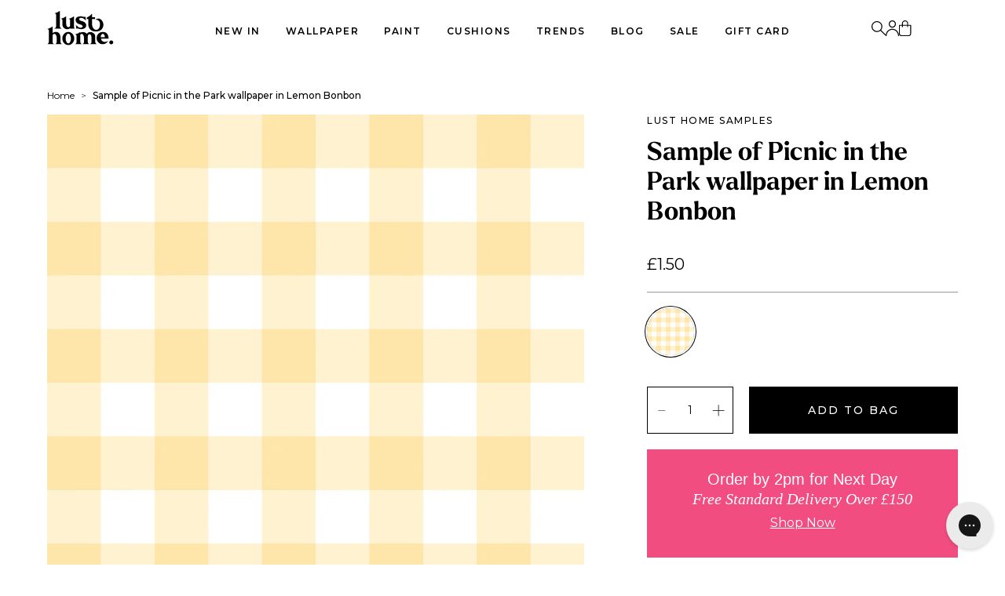

--- FILE ---
content_type: text/html; charset=utf-8
request_url: https://lusthome.com/products/sample-of-picnic-in-the-park-wallpaper-in-lemon-bonbon
body_size: 47089
content:
<!doctype html>
<!--[if IE 9]> <html class="ie9 no-js" lang="en"> <![endif]-->
<!-- [if (gt IE 9)|!(IE)]><! -->
<html class="no-js" lang="en">
  <!-- <![endif] -->

  <head>
	<script src="//lusthome.com/cdn/shop/files/pandectes-rules.js?v=13310507107517724119"></script>
 
<script src="https://www.googleoptimize.com/optimize.js?id=OPT-56V9W6J"></script>

    <meta charset="utf-8">
    <meta http-equiv="X-UA-Compatible" content="IE=edge,chrome=1">
    <meta name="viewport" content="width=device-width, initial-scale=1.0, maximum-scale=1.0,user-scalable=0">
    <meta name="theme-color" content="">
    <link rel="canonical" href="https://lusthome.com/products/sample-of-picnic-in-the-park-wallpaper-in-lemon-bonbon">
    <link rel="alternate" hreflang="x-default" href="https://lusthome.com/products/sample-of-picnic-in-the-park-wallpaper-in-lemon-bonbon">
  <link rel="alternate" hreflang="en-GB" href="https://lusthome.com/products/sample-of-picnic-in-the-park-wallpaper-in-lemon-bonbon">
  <link rel="alternate" hreflang="en-US" href="https://lusthome.com/en-us/products/sample-of-picnic-in-the-park-wallpaper-in-lemon-bonbon">
  <link rel="alternate" hreflang="en" href="https://lusthome.com/en-eu/products/sample-of-picnic-in-the-park-wallpaper-in-lemon-bonbon">
  
    <link rel="stylesheet" href="https://use.typekit.net/ybr3jvv.css"><link rel="shortcut icon" href="//lusthome.com/cdn/shop/files/Lust_Home_Favicon.png?crop=center&height=32&v=1672408724&width=32" type="image/png"><title>Sample of Picnic in the Park wallpaper in Lemon Bonbon
&ndash; Lust Home</title><meta name="description" content="Please note this is a large sample. Sample sizes are approximately 50 cm x 50cm.
">
<!-- /snippets/social-meta-tags.liquid -->




<meta property="og:site_name" content="Lust Home">
<meta property="og:url" content="https://lusthome.com/products/sample-of-picnic-in-the-park-wallpaper-in-lemon-bonbon">
<meta property="og:title" content="Sample of Picnic in the Park wallpaper in Lemon Bonbon">
<meta property="og:type" content="product">
<meta property="og:description" content="Please note this is a large sample. Sample sizes are approximately 50 cm x 50cm.
">

  <meta property="og:price:amount" content="1.50">
  <meta property="og:price:currency" content="GBP">

<meta property="og:image" content="http://lusthome.com/cdn/shop/products/LH900434-PicnicinthePark-LemonBonbon_Thumbnail_WEB_22bc23ec-834c-40b2-969b-4d60d1380073_1200x1200.jpg?v=1671544015">
<meta property="og:image:secure_url" content="https://lusthome.com/cdn/shop/products/LH900434-PicnicinthePark-LemonBonbon_Thumbnail_WEB_22bc23ec-834c-40b2-969b-4d60d1380073_1200x1200.jpg?v=1671544015">


<meta name="twitter:card" content="summary_large_image">
<meta name="twitter:title" content="Sample of Picnic in the Park wallpaper in Lemon Bonbon">
<meta name="twitter:description" content="Please note this is a large sample. Sample sizes are approximately 50 cm x 50cm.
">

    

    
    <!-- Start of Clerk.io E-commerce Personalisation tool - www.clerk.io -->
  <script type="text/javascript">
    (function(w,d){
      var e=d.createElement('script');e.type='text/javascript';e.async=true;
      e.src=(d.location.protocol=='https:'?'https':'http')+'://cdn.clerk.io/clerk.js';
      var s=d.getElementsByTagName('script')[0];s.parentNode.insertBefore(e,s);
      w.__clerk_q=w.__clerk_q||[];w.Clerk=w.Clerk||function(){w.__clerk_q.push(arguments)};
    })(window,document);

    Clerk('config', {
      key: '3e2L7AmS3m937DEQzDCwg0Ylxq4KlzkV',
      formatters: {
        currency_converter: function(price) {
          var converted_price = (price*Shopify.currency.rate);
          return (converted_price).toString();
        },market_url: function(url) {
          return `${Shopify.routes.root}${url.slice(1)}`;
        }
      },
      globals: {
        currency_iso: "{{ cart.currency.iso_code }}",
        currency_symbol: "{{ cart.currency.symbol }}"
      }
    });
  </script>
  <!-- End of Clerk.io E-commerce Personalisation tool - www.clerk.io -->

    
    <link href="https://fonts.googleapis.com/css?family=Open+Sans:400,600&amp;display=swap" rel="stylesheet" type="text/css" media="all" />

    
    
      <link href="//lusthome.com/cdn/shop/t/196/assets/theme.min.css?v=155472562651011580121765890809" rel="stylesheet" type="text/css" media="all" />
    
    <style>

  :root {
    --colour-white: #ffffff;
    --colour-black: #000000;

    --colour-brand-1: #f6b9c0;

    --colour-primary: #ffffff;
    --colour-secondary: #d3f4c5;

    --icon-plus: url(//lusthome.com/cdn/shop/t/196/assets/icon-plus.svg?v=7388084440339354211723647908);
    --icon-minus: url(//lusthome.com/cdn/shop/t/196/assets/icon-minus.svg?v=182008874167371730531723647909');

    --font-sizexl: 143px;
    --font-size-mobxl: 99px;

    --font-sizelg: 77px;
    --font-size-moblg: 44px;

    --font-sizemd: 47px;
    --font-size-mobmd: 21px;

    --font-sizesm: 24px;
    --font-size-mobsm: 16px;

    --font-sizexs: 12px;
    --font-size-mobxs: 12px;

    --font_size_body_lg: 16px;
    --font_size_body_lg_mobile: 16px;
    --font_size_body_md: 14px;
    --font_size_body_md_mobile: 14px;
    --font_size_body_sm: 12px;
    --font_size_body_sm_mobile: 12px;


  }
</style>


    <script src="https://ajax.googleapis.com/ajax/libs/jquery/3.5.1/jquery.min.js"></script>
    <script src="//lusthome.com/cdn/shop/t/196/assets/endless-river.min.js?v=123396251638623246891723647910" type="text/javascript"></script>
    <script>
      $(document).ready(function () {
        $('[data-marquee]').endlessRiver({ speed: 150, pause: false });
      });
    </script>
    <!-- heatmap.com snippet -->
    <script>
      (function () {
        var _heatmap_paq = (window._heatmap_paq = window._heatmap_paq || []);
        var heatUrl = (window.heatUrl = 'https://dashboard.heatmap.com/');
        function hLoadInitialScript(url) {
          var script = document.createElement('script');
          script.type = 'text/javascript';
          script.src = url;
          script.async = false;
          script.defer = true;
          document.head.appendChild(script);
        }
        hLoadInitialScript(heatUrl + 'preprocessor.min.js?sid=1921');
        if (typeof _heatmap_paq !== 'object' || _heatmap_paq.length == 0) {
          _heatmap_paq.push(['setTrackerUrl', heatUrl + 'heatmap.php']);
          hLoadInitialScript(heatUrl + 'heatmap-light.min.js?sid=1921');
        }
      })();
    </script>
    <!-- End heatmap.com snippet Code -->

    <script>window.performance && window.performance.mark && window.performance.mark('shopify.content_for_header.start');</script><meta name="google-site-verification" content="kblzhv6QmD2TII5V0cGnsX3GdX-kKQf494zemPh2vW0">
<meta id="shopify-digital-wallet" name="shopify-digital-wallet" content="/26803077299/digital_wallets/dialog">
<meta name="shopify-checkout-api-token" content="135f710c95e44149587e70c04b9035be">
<meta id="in-context-paypal-metadata" data-shop-id="26803077299" data-venmo-supported="false" data-environment="production" data-locale="en_US" data-paypal-v4="true" data-currency="GBP">
<link rel="alternate" type="application/json+oembed" href="https://lusthome.com/products/sample-of-picnic-in-the-park-wallpaper-in-lemon-bonbon.oembed">
<script async="async" src="/checkouts/internal/preloads.js?locale=en-GB"></script>
<link rel="preconnect" href="https://shop.app" crossorigin="anonymous">
<script async="async" src="https://shop.app/checkouts/internal/preloads.js?locale=en-GB&shop_id=26803077299" crossorigin="anonymous"></script>
<script id="apple-pay-shop-capabilities" type="application/json">{"shopId":26803077299,"countryCode":"GB","currencyCode":"GBP","merchantCapabilities":["supports3DS"],"merchantId":"gid:\/\/shopify\/Shop\/26803077299","merchantName":"Lust Home","requiredBillingContactFields":["postalAddress","email","phone"],"requiredShippingContactFields":["postalAddress","email","phone"],"shippingType":"shipping","supportedNetworks":["visa","maestro","masterCard","amex","discover","elo"],"total":{"type":"pending","label":"Lust Home","amount":"1.00"},"shopifyPaymentsEnabled":true,"supportsSubscriptions":true}</script>
<script id="shopify-features" type="application/json">{"accessToken":"135f710c95e44149587e70c04b9035be","betas":["rich-media-storefront-analytics"],"domain":"lusthome.com","predictiveSearch":true,"shopId":26803077299,"locale":"en"}</script>
<script>var Shopify = Shopify || {};
Shopify.shop = "lust-home-uk.myshopify.com";
Shopify.locale = "en";
Shopify.currency = {"active":"GBP","rate":"1.0"};
Shopify.country = "GB";
Shopify.theme = {"name":"lust-home-theme\/main","id":144133259478,"schema_name":null,"schema_version":null,"theme_store_id":null,"role":"main"};
Shopify.theme.handle = "null";
Shopify.theme.style = {"id":null,"handle":null};
Shopify.cdnHost = "lusthome.com/cdn";
Shopify.routes = Shopify.routes || {};
Shopify.routes.root = "/";</script>
<script type="module">!function(o){(o.Shopify=o.Shopify||{}).modules=!0}(window);</script>
<script>!function(o){function n(){var o=[];function n(){o.push(Array.prototype.slice.apply(arguments))}return n.q=o,n}var t=o.Shopify=o.Shopify||{};t.loadFeatures=n(),t.autoloadFeatures=n()}(window);</script>
<script>
  window.ShopifyPay = window.ShopifyPay || {};
  window.ShopifyPay.apiHost = "shop.app\/pay";
  window.ShopifyPay.redirectState = null;
</script>
<script id="shop-js-analytics" type="application/json">{"pageType":"product"}</script>
<script defer="defer" async type="module" src="//lusthome.com/cdn/shopifycloud/shop-js/modules/v2/client.init-shop-cart-sync_C5BV16lS.en.esm.js"></script>
<script defer="defer" async type="module" src="//lusthome.com/cdn/shopifycloud/shop-js/modules/v2/chunk.common_CygWptCX.esm.js"></script>
<script type="module">
  await import("//lusthome.com/cdn/shopifycloud/shop-js/modules/v2/client.init-shop-cart-sync_C5BV16lS.en.esm.js");
await import("//lusthome.com/cdn/shopifycloud/shop-js/modules/v2/chunk.common_CygWptCX.esm.js");

  window.Shopify.SignInWithShop?.initShopCartSync?.({"fedCMEnabled":true,"windoidEnabled":true});

</script>
<script>
  window.Shopify = window.Shopify || {};
  if (!window.Shopify.featureAssets) window.Shopify.featureAssets = {};
  window.Shopify.featureAssets['shop-js'] = {"shop-cart-sync":["modules/v2/client.shop-cart-sync_ZFArdW7E.en.esm.js","modules/v2/chunk.common_CygWptCX.esm.js"],"init-fed-cm":["modules/v2/client.init-fed-cm_CmiC4vf6.en.esm.js","modules/v2/chunk.common_CygWptCX.esm.js"],"shop-button":["modules/v2/client.shop-button_tlx5R9nI.en.esm.js","modules/v2/chunk.common_CygWptCX.esm.js"],"shop-cash-offers":["modules/v2/client.shop-cash-offers_DOA2yAJr.en.esm.js","modules/v2/chunk.common_CygWptCX.esm.js","modules/v2/chunk.modal_D71HUcav.esm.js"],"init-windoid":["modules/v2/client.init-windoid_sURxWdc1.en.esm.js","modules/v2/chunk.common_CygWptCX.esm.js"],"shop-toast-manager":["modules/v2/client.shop-toast-manager_ClPi3nE9.en.esm.js","modules/v2/chunk.common_CygWptCX.esm.js"],"init-shop-email-lookup-coordinator":["modules/v2/client.init-shop-email-lookup-coordinator_B8hsDcYM.en.esm.js","modules/v2/chunk.common_CygWptCX.esm.js"],"init-shop-cart-sync":["modules/v2/client.init-shop-cart-sync_C5BV16lS.en.esm.js","modules/v2/chunk.common_CygWptCX.esm.js"],"avatar":["modules/v2/client.avatar_BTnouDA3.en.esm.js"],"pay-button":["modules/v2/client.pay-button_FdsNuTd3.en.esm.js","modules/v2/chunk.common_CygWptCX.esm.js"],"init-customer-accounts":["modules/v2/client.init-customer-accounts_DxDtT_ad.en.esm.js","modules/v2/client.shop-login-button_C5VAVYt1.en.esm.js","modules/v2/chunk.common_CygWptCX.esm.js","modules/v2/chunk.modal_D71HUcav.esm.js"],"init-shop-for-new-customer-accounts":["modules/v2/client.init-shop-for-new-customer-accounts_ChsxoAhi.en.esm.js","modules/v2/client.shop-login-button_C5VAVYt1.en.esm.js","modules/v2/chunk.common_CygWptCX.esm.js","modules/v2/chunk.modal_D71HUcav.esm.js"],"shop-login-button":["modules/v2/client.shop-login-button_C5VAVYt1.en.esm.js","modules/v2/chunk.common_CygWptCX.esm.js","modules/v2/chunk.modal_D71HUcav.esm.js"],"init-customer-accounts-sign-up":["modules/v2/client.init-customer-accounts-sign-up_CPSyQ0Tj.en.esm.js","modules/v2/client.shop-login-button_C5VAVYt1.en.esm.js","modules/v2/chunk.common_CygWptCX.esm.js","modules/v2/chunk.modal_D71HUcav.esm.js"],"shop-follow-button":["modules/v2/client.shop-follow-button_Cva4Ekp9.en.esm.js","modules/v2/chunk.common_CygWptCX.esm.js","modules/v2/chunk.modal_D71HUcav.esm.js"],"checkout-modal":["modules/v2/client.checkout-modal_BPM8l0SH.en.esm.js","modules/v2/chunk.common_CygWptCX.esm.js","modules/v2/chunk.modal_D71HUcav.esm.js"],"lead-capture":["modules/v2/client.lead-capture_Bi8yE_yS.en.esm.js","modules/v2/chunk.common_CygWptCX.esm.js","modules/v2/chunk.modal_D71HUcav.esm.js"],"shop-login":["modules/v2/client.shop-login_D6lNrXab.en.esm.js","modules/v2/chunk.common_CygWptCX.esm.js","modules/v2/chunk.modal_D71HUcav.esm.js"],"payment-terms":["modules/v2/client.payment-terms_CZxnsJam.en.esm.js","modules/v2/chunk.common_CygWptCX.esm.js","modules/v2/chunk.modal_D71HUcav.esm.js"]};
</script>
<script>(function() {
  var isLoaded = false;
  function asyncLoad() {
    if (isLoaded) return;
    isLoaded = true;
    var urls = ["https:\/\/shopify.covet.pics\/covet-pics-widget-inject.js?shop=lust-home-uk.myshopify.com","https:\/\/cdn.weglot.com\/weglot_script_tag.js?shop=lust-home-uk.myshopify.com","https:\/\/cdn.hextom.com\/js\/eventpromotionbar.js?shop=lust-home-uk.myshopify.com","https:\/\/cdn.hextom.com\/js\/freeshippingbar.js?shop=lust-home-uk.myshopify.com","https:\/\/cdn.hextom.com\/js\/ultimatesalesboost.js?shop=lust-home-uk.myshopify.com","https:\/\/s3.eu-west-1.amazonaws.com\/production-klarna-il-shopify-osm\/0b7fe7c4a98ef8166eeafee767bc667686567a25\/lust-home-uk.myshopify.com-1761652671428.js?shop=lust-home-uk.myshopify.com"];
    for (var i = 0; i < urls.length; i++) {
      var s = document.createElement('script');
      s.type = 'text/javascript';
      s.async = true;
      s.src = urls[i];
      var x = document.getElementsByTagName('script')[0];
      x.parentNode.insertBefore(s, x);
    }
  };
  if(window.attachEvent) {
    window.attachEvent('onload', asyncLoad);
  } else {
    window.addEventListener('load', asyncLoad, false);
  }
})();</script>
<script id="__st">var __st={"a":26803077299,"offset":0,"reqid":"57cd2552-370e-4648-8c46-4e0df44a2c6f-1768723178","pageurl":"lusthome.com\/products\/sample-of-picnic-in-the-park-wallpaper-in-lemon-bonbon","u":"422bfd8dcf95","p":"product","rtyp":"product","rid":7958412034262};</script>
<script>window.ShopifyPaypalV4VisibilityTracking = true;</script>
<script id="captcha-bootstrap">!function(){'use strict';const t='contact',e='account',n='new_comment',o=[[t,t],['blogs',n],['comments',n],[t,'customer']],c=[[e,'customer_login'],[e,'guest_login'],[e,'recover_customer_password'],[e,'create_customer']],r=t=>t.map((([t,e])=>`form[action*='/${t}']:not([data-nocaptcha='true']) input[name='form_type'][value='${e}']`)).join(','),a=t=>()=>t?[...document.querySelectorAll(t)].map((t=>t.form)):[];function s(){const t=[...o],e=r(t);return a(e)}const i='password',u='form_key',d=['recaptcha-v3-token','g-recaptcha-response','h-captcha-response',i],f=()=>{try{return window.sessionStorage}catch{return}},m='__shopify_v',_=t=>t.elements[u];function p(t,e,n=!1){try{const o=window.sessionStorage,c=JSON.parse(o.getItem(e)),{data:r}=function(t){const{data:e,action:n}=t;return t[m]||n?{data:e,action:n}:{data:t,action:n}}(c);for(const[e,n]of Object.entries(r))t.elements[e]&&(t.elements[e].value=n);n&&o.removeItem(e)}catch(o){console.error('form repopulation failed',{error:o})}}const l='form_type',E='cptcha';function T(t){t.dataset[E]=!0}const w=window,h=w.document,L='Shopify',v='ce_forms',y='captcha';let A=!1;((t,e)=>{const n=(g='f06e6c50-85a8-45c8-87d0-21a2b65856fe',I='https://cdn.shopify.com/shopifycloud/storefront-forms-hcaptcha/ce_storefront_forms_captcha_hcaptcha.v1.5.2.iife.js',D={infoText:'Protected by hCaptcha',privacyText:'Privacy',termsText:'Terms'},(t,e,n)=>{const o=w[L][v],c=o.bindForm;if(c)return c(t,g,e,D).then(n);var r;o.q.push([[t,g,e,D],n]),r=I,A||(h.body.append(Object.assign(h.createElement('script'),{id:'captcha-provider',async:!0,src:r})),A=!0)});var g,I,D;w[L]=w[L]||{},w[L][v]=w[L][v]||{},w[L][v].q=[],w[L][y]=w[L][y]||{},w[L][y].protect=function(t,e){n(t,void 0,e),T(t)},Object.freeze(w[L][y]),function(t,e,n,w,h,L){const[v,y,A,g]=function(t,e,n){const i=e?o:[],u=t?c:[],d=[...i,...u],f=r(d),m=r(i),_=r(d.filter((([t,e])=>n.includes(e))));return[a(f),a(m),a(_),s()]}(w,h,L),I=t=>{const e=t.target;return e instanceof HTMLFormElement?e:e&&e.form},D=t=>v().includes(t);t.addEventListener('submit',(t=>{const e=I(t);if(!e)return;const n=D(e)&&!e.dataset.hcaptchaBound&&!e.dataset.recaptchaBound,o=_(e),c=g().includes(e)&&(!o||!o.value);(n||c)&&t.preventDefault(),c&&!n&&(function(t){try{if(!f())return;!function(t){const e=f();if(!e)return;const n=_(t);if(!n)return;const o=n.value;o&&e.removeItem(o)}(t);const e=Array.from(Array(32),(()=>Math.random().toString(36)[2])).join('');!function(t,e){_(t)||t.append(Object.assign(document.createElement('input'),{type:'hidden',name:u})),t.elements[u].value=e}(t,e),function(t,e){const n=f();if(!n)return;const o=[...t.querySelectorAll(`input[type='${i}']`)].map((({name:t})=>t)),c=[...d,...o],r={};for(const[a,s]of new FormData(t).entries())c.includes(a)||(r[a]=s);n.setItem(e,JSON.stringify({[m]:1,action:t.action,data:r}))}(t,e)}catch(e){console.error('failed to persist form',e)}}(e),e.submit())}));const S=(t,e)=>{t&&!t.dataset[E]&&(n(t,e.some((e=>e===t))),T(t))};for(const o of['focusin','change'])t.addEventListener(o,(t=>{const e=I(t);D(e)&&S(e,y())}));const B=e.get('form_key'),M=e.get(l),P=B&&M;t.addEventListener('DOMContentLoaded',(()=>{const t=y();if(P)for(const e of t)e.elements[l].value===M&&p(e,B);[...new Set([...A(),...v().filter((t=>'true'===t.dataset.shopifyCaptcha))])].forEach((e=>S(e,t)))}))}(h,new URLSearchParams(w.location.search),n,t,e,['guest_login'])})(!0,!0)}();</script>
<script integrity="sha256-4kQ18oKyAcykRKYeNunJcIwy7WH5gtpwJnB7kiuLZ1E=" data-source-attribution="shopify.loadfeatures" defer="defer" src="//lusthome.com/cdn/shopifycloud/storefront/assets/storefront/load_feature-a0a9edcb.js" crossorigin="anonymous"></script>
<script crossorigin="anonymous" defer="defer" src="//lusthome.com/cdn/shopifycloud/storefront/assets/shopify_pay/storefront-65b4c6d7.js?v=20250812"></script>
<script data-source-attribution="shopify.dynamic_checkout.dynamic.init">var Shopify=Shopify||{};Shopify.PaymentButton=Shopify.PaymentButton||{isStorefrontPortableWallets:!0,init:function(){window.Shopify.PaymentButton.init=function(){};var t=document.createElement("script");t.src="https://lusthome.com/cdn/shopifycloud/portable-wallets/latest/portable-wallets.en.js",t.type="module",document.head.appendChild(t)}};
</script>
<script data-source-attribution="shopify.dynamic_checkout.buyer_consent">
  function portableWalletsHideBuyerConsent(e){var t=document.getElementById("shopify-buyer-consent"),n=document.getElementById("shopify-subscription-policy-button");t&&n&&(t.classList.add("hidden"),t.setAttribute("aria-hidden","true"),n.removeEventListener("click",e))}function portableWalletsShowBuyerConsent(e){var t=document.getElementById("shopify-buyer-consent"),n=document.getElementById("shopify-subscription-policy-button");t&&n&&(t.classList.remove("hidden"),t.removeAttribute("aria-hidden"),n.addEventListener("click",e))}window.Shopify?.PaymentButton&&(window.Shopify.PaymentButton.hideBuyerConsent=portableWalletsHideBuyerConsent,window.Shopify.PaymentButton.showBuyerConsent=portableWalletsShowBuyerConsent);
</script>
<script data-source-attribution="shopify.dynamic_checkout.cart.bootstrap">document.addEventListener("DOMContentLoaded",(function(){function t(){return document.querySelector("shopify-accelerated-checkout-cart, shopify-accelerated-checkout")}if(t())Shopify.PaymentButton.init();else{new MutationObserver((function(e,n){t()&&(Shopify.PaymentButton.init(),n.disconnect())})).observe(document.body,{childList:!0,subtree:!0})}}));
</script>
<link id="shopify-accelerated-checkout-styles" rel="stylesheet" media="screen" href="https://lusthome.com/cdn/shopifycloud/portable-wallets/latest/accelerated-checkout-backwards-compat.css" crossorigin="anonymous">
<style id="shopify-accelerated-checkout-cart">
        #shopify-buyer-consent {
  margin-top: 1em;
  display: inline-block;
  width: 100%;
}

#shopify-buyer-consent.hidden {
  display: none;
}

#shopify-subscription-policy-button {
  background: none;
  border: none;
  padding: 0;
  text-decoration: underline;
  font-size: inherit;
  cursor: pointer;
}

#shopify-subscription-policy-button::before {
  box-shadow: none;
}

      </style>

<script>window.performance && window.performance.mark && window.performance.mark('shopify.content_for_header.end');</script>

    <!-- SlideRule Script Start -->
    <script name="sliderule-tracking" data-ot-ignore>
(function(){
	slideruleData = {
    "version":"v0.0.1",
    "referralExclusion":"/(paypal|visa|MasterCard|clicksafe|arcot\.com|geschuetzteinkaufen|checkout\.shopify\.com|checkout\.rechargeapps\.com|portal\.afterpay\.com|payfort)/",
    "googleSignals":true,
    "anonymizeIp":true,
    "productClicks":true,
    "persistentUserId":true,
    "hideBranding":false,
    "ecommerce":{"currencyCode":"GBP",
    "impressions":[]},
    "pageType":"product",
	"destinations":{"google_analytics_4":{"measurementIds":["G-9TPTF7TGJ6"]}},
    "cookieUpdate":true
	}

	
		slideruleData.themeMode = "live"
	

	


	
	})();
</script>
<script async type="text/javascript" src=https://files.slideruletools.com/eluredils-g.js></script>
    <!-- SlideRule Script End -->

  
    <!-- Start of Clerk.io E-commerce Personalisation tool - www.clerk.io -->
<script type="text/javascript">
    (function (w, d) {
        var e = d.createElement('script'); e.type = 'text/javascript'; e.async = true;
        e.src = (d.location.protocol == 'https:' ? 'https' : 'http') + '://cdn.clerk.io/clerk.js';
        var s = d.getElementsByTagName('script')[0]; s.parentNode.insertBefore(e, s);
        w.__clerk_q = w.__clerk_q || []; w.Clerk = w.Clerk || function () { w.__clerk_q.push(arguments) };
    })(window, document);
    let publicKey = '3e2L7AmS3m937DEQzDCwg0Ylxq4KlzkV';
    Clerk('config', {
        key: publicKey,
        formatters: {
            currency_converter: function (price) {
                var converted_price = (price * Shopify.currency.rate);
                return (converted_price).toString();
            }
        },
        globals: {
            currency_iso: 'GBP',
            currency_symbol: '£'
        }
    });

    

    document.addEventListener('DOMContentLoaded', (e) => {
        (async function fetchVisitorId() {
          let visitorId = window.sessionStorage.getItem('visitor_id');
          try {
            if (!visitorId) {
              const response = await fetch(`https://api.clerk.io/v2/misc/visitor_id?key=${publicKey}&visitor=auto`);
              const data = await response.json();
              visitorId = data.visitor;
              window.sessionStorage.setItem('visitor_id', data.visitor);
            }
            Clerk('config', {
              visitor: visitorId,
            });
          } catch (error) {
            console.error('Error:', error);
          } finally {
            window.Shopify.analytics.publish('clerk_pixel_context', {
              localeApiKey: publicKey,
              visitor: visitorId,
            });
          }
        })();
      });
      class clerk_shopify_api {
        static init = (use_storage = true) => {
          if (!window.clerk_api_data) {
            window.clerk_api_data = {};
          }
          this.get_data(use_storage);
          // Add event listener for ASYNC hydration
          window.addEventListener("clerk_shopify_api", (e) => {
            console.log("Clerk API frontend data built");
          });
        };

        static store_locally = () => {
          if (window.navigator.cookieEnabled) {
            return true;
          } else {
            return false;
          }
        };

        static validate_data = () => {
          if (this.store_locally()) {
            const local_data = window.localStorage["clerk_api_data"]
              ? JSON.parse(window.localStorage["clerk_api_data"])
              : false;
            const local_time = window.localStorage["clerk_api_timestamp"]
              ? parseInt(window.localStorage["clerk_api_timestamp"]) + 43200
              : false;
            const local_curr = window.localStorage["clerk_api_currency"]
              ? window.localStorage["clerk_api_currency"]
              : false;
            if (local_curr && local_curr != "GBP") {
              return false;
            }
            if (local_data && local_time && local_time < this.get_time_now()) {
              return true;
            }
          } else {
            if (Object.keys(window.clerk_api_data).length > 0) {
              return true;
            }
          }
          return false;
        };

        static send_event = () => {
          const custom_event = new Event("clerk_shopify_api");
          window.dispatchEvent(custom_event);
        };
        static get_time_now = () => {
          return Date.now();
        };
        static get_api_route = () => {
          return `${window.location.origin}${Shopify.routes.root}collections/clerk-api?view=json`;
        };
        static get_page_param = (page = null) => {
          if (!page) {
            page = 1;
          }
          return `&page=${page}`;
        };
        static fetch_data = async (page) => {
          try {
            const rsp = await fetch(
              `${this.get_api_route()}${this.get_page_param(page)}`,
            );
            const json = await rsp.json();
            return json;
          } catch (error) {
            console.error(error);
          }
        };

        static get_data = async (use_storage) => {
          if (use_storage && this.store_locally() && this.validate_data()) {
            window.clerk_api_data = JSON.parse(window.localStorage["clerk_api_data"]);
            this.send_event();
            return;
          }
          let continue_sync = true;
          let page = 1;
          let product_count = 0;
          let total_product_count = 0;
          while (continue_sync) {
            const rsp = await this.fetch_data(page);
            console.log(`Fetched page ${page} of product data with page size 1000`);
            if (rsp.count && rsp.total) {
              page += 1;
              product_count += rsp.count;
              total_product_count = rsp.total;
            }
            if (rsp.products) {
              this.set_data(rsp.products);
            }
            if (product_count == total_product_count) {
              continue_sync = false;
              break;
            }
          }
          if (!continue_sync) {
            if (use_storage && this.store_locally()) {
              window.localStorage["clerk_api_data"] = JSON.stringify(
                window.clerk_api_data,
              );
              window.localStorage["clerk_api_timestamp"] = this.get_time_now();
              if (Shopify) {
                window.localStorage["clerk_api_currency"] =
                  "GBP";
              }
            }
            this.send_event();
            return;
          }
        };

        static set_data = (data) => {
          window.clerk_api_data = Object.assign({}, window.clerk_api_data, data);
        };
      }

      clerk_shopify_api.init();

</script>
<!-- End of Clerk.io E-commerce Personalisation tool - www.clerk.io -->
  


  

<!-- BEGIN app block: shopify://apps/pandectes-gdpr/blocks/banner/58c0baa2-6cc1-480c-9ea6-38d6d559556a -->
  
    
      <!-- TCF is active, scripts are loaded above -->
      
        <script>
          if (!window.PandectesRulesSettings) {
            window.PandectesRulesSettings = {"store":{"id":26803077299,"adminMode":false,"headless":false,"storefrontRootDomain":"","checkoutRootDomain":"","storefrontAccessToken":""},"banner":{"revokableTrigger":false,"cookiesBlockedByDefault":"7","hybridStrict":false,"isActive":true},"geolocation":{"brOnly":false,"caOnly":false,"chOnly":false,"euOnly":false,"jpOnly":false,"thOnly":false,"zaOnly":false,"canadaOnly":false,"globalVisibility":true},"blocker":{"isActive":false,"googleConsentMode":{"isActive":true,"id":"","analyticsId":"","adwordsId":"","adStorageCategory":4,"analyticsStorageCategory":2,"functionalityStorageCategory":1,"personalizationStorageCategory":1,"securityStorageCategory":0,"customEvent":false,"redactData":true,"urlPassthrough":false,"dataLayerProperty":"dataLayer","waitForUpdate":2000,"useNativeChannel":false,"debugMode":false},"facebookPixel":{"isActive":false,"id":"","ldu":false},"microsoft":{"isActive":false,"uetTags":""},"rakuten":{"isActive":false,"cmp":false,"ccpa":false},"gpcIsActive":false,"klaviyoIsActive":false,"defaultBlocked":7,"patterns":{"whiteList":[],"blackList":{"1":[],"2":[],"4":[],"8":[]},"iframesWhiteList":[],"iframesBlackList":{"1":[],"2":[],"4":[],"8":[]},"beaconsWhiteList":[],"beaconsBlackList":{"1":[],"2":[],"4":[],"8":[]}}}};
            const rulesScript = document.createElement('script');
            window.PandectesRulesSettings.auto = true;
            rulesScript.src = "https://cdn.shopify.com/extensions/019bd005-1071-7566-a990-dd9df4dd4365/gdpr-228/assets/pandectes-rules.js";
            const firstChild = document.head.firstChild;
            document.head.insertBefore(rulesScript, firstChild);
          }
        </script>
      
      <script>
        
          window.PandectesSettings = {"store":{"id":26803077299,"plan":"plus","theme":"lust-home-theme/main","primaryLocale":"en","adminMode":false,"headless":false,"storefrontRootDomain":"","checkoutRootDomain":"","storefrontAccessToken":""},"tsPublished":1751637803,"declaration":{"showPurpose":false,"showProvider":false,"declIntroText":"We use cookies to optimize website functionality, analyze the performance, and provide personalized experience to you. Some cookies are essential to make the website operate and function correctly. Those cookies cannot be disabled. In this window you can manage your preference of cookies.","showDateGenerated":true},"language":{"unpublished":[],"languageMode":"Single","fallbackLanguage":"en","languageDetection":"browser","languagesSupported":[]},"texts":{"managed":{"headerText":{"en":"We respect your privacy"},"consentText":{"en":"This website uses cookies to ensure you get the best experience."},"linkText":{"en":"Learn more"},"imprintText":{"en":"Imprint"},"googleLinkText":{"en":"Google's Privacy Terms"},"allowButtonText":{"en":"Accept"},"denyButtonText":{"en":"Decline"},"dismissButtonText":{"en":"Ok"},"leaveSiteButtonText":{"en":"Leave this site"},"preferencesButtonText":{"en":"Preferences"},"cookiePolicyText":{"en":"Cookie policy"},"preferencesPopupTitleText":{"en":"Manage consent preferences"},"preferencesPopupIntroText":{"en":"We use cookies to optimize website functionality, analyze the performance, and provide personalized experience to you. Some cookies are essential to make the website operate and function correctly. Those cookies cannot be disabled. In this window you can manage your preference of cookies."},"preferencesPopupSaveButtonText":{"en":"Save preferences"},"preferencesPopupCloseButtonText":{"en":"Close"},"preferencesPopupAcceptAllButtonText":{"en":"Accept all"},"preferencesPopupRejectAllButtonText":{"en":"Reject all"},"cookiesDetailsText":{"en":"Cookies details"},"preferencesPopupAlwaysAllowedText":{"en":"Always allowed"},"accessSectionParagraphText":{"en":"You have the right to request access to your data at any time."},"accessSectionTitleText":{"en":"Data portability"},"accessSectionAccountInfoActionText":{"en":"Personal data"},"accessSectionDownloadReportActionText":{"en":"Request export"},"accessSectionGDPRRequestsActionText":{"en":"Data subject requests"},"accessSectionOrdersRecordsActionText":{"en":"Orders"},"rectificationSectionParagraphText":{"en":"You have the right to request your data to be updated whenever you think it is appropriate."},"rectificationSectionTitleText":{"en":"Data Rectification"},"rectificationCommentPlaceholder":{"en":"Describe what you want to be updated"},"rectificationCommentValidationError":{"en":"Comment is required"},"rectificationSectionEditAccountActionText":{"en":"Request an update"},"erasureSectionTitleText":{"en":"Right to be forgotten"},"erasureSectionParagraphText":{"en":"You have the right to ask all your data to be erased. After that, you will no longer be able to access your account."},"erasureSectionRequestDeletionActionText":{"en":"Request personal data deletion"},"consentDate":{"en":"Consent date"},"consentId":{"en":"Consent ID"},"consentSectionChangeConsentActionText":{"en":"Change consent preference"},"consentSectionConsentedText":{"en":"You consented to the cookies policy of this website on"},"consentSectionNoConsentText":{"en":"You have not consented to the cookies policy of this website."},"consentSectionTitleText":{"en":"Your cookie consent"},"consentStatus":{"en":"Consent preference"},"confirmationFailureMessage":{"en":"Your request was not verified. Please try again and if problem persists, contact store owner for assistance"},"confirmationFailureTitle":{"en":"A problem occurred"},"confirmationSuccessMessage":{"en":"We will soon get back to you as to your request."},"confirmationSuccessTitle":{"en":"Your request is verified"},"guestsSupportEmailFailureMessage":{"en":"Your request was not submitted. Please try again and if problem persists, contact store owner for assistance."},"guestsSupportEmailFailureTitle":{"en":"A problem occurred"},"guestsSupportEmailPlaceholder":{"en":"E-mail address"},"guestsSupportEmailSuccessMessage":{"en":"If you are registered as a customer of this store, you will soon receive an email with instructions on how to proceed."},"guestsSupportEmailSuccessTitle":{"en":"Thank you for your request"},"guestsSupportEmailValidationError":{"en":"Email is not valid"},"guestsSupportInfoText":{"en":"Please login with your customer account to further proceed."},"submitButton":{"en":"Submit"},"submittingButton":{"en":"Submitting..."},"cancelButton":{"en":"Cancel"},"declIntroText":{"en":"We use cookies to optimize website functionality, analyze the performance, and provide personalized experience to you. Some cookies are essential to make the website operate and function correctly. Those cookies cannot be disabled. In this window you can manage your preference of cookies."},"declName":{"en":"Name"},"declPurpose":{"en":"Purpose"},"declType":{"en":"Type"},"declRetention":{"en":"Retention"},"declProvider":{"en":"Provider"},"declFirstParty":{"en":"First-party"},"declThirdParty":{"en":"Third-party"},"declSeconds":{"en":"seconds"},"declMinutes":{"en":"minutes"},"declHours":{"en":"hours"},"declDays":{"en":"days"},"declMonths":{"en":"months"},"declYears":{"en":"years"},"declSession":{"en":"Session"},"declDomain":{"en":"Domain"},"declPath":{"en":"Path"}},"categories":{"strictlyNecessaryCookiesTitleText":{"en":"Strictly necessary cookies"},"strictlyNecessaryCookiesDescriptionText":{"en":"These cookies are essential in order to enable you to move around the website and use its features, such as accessing secure areas of the website. The website cannot function properly without these cookies."},"functionalityCookiesTitleText":{"en":"Functional cookies"},"functionalityCookiesDescriptionText":{"en":"These cookies enable the site to provide enhanced functionality and personalisation. They may be set by us or by third party providers whose services we have added to our pages. If you do not allow these cookies then some or all of these services may not function properly."},"performanceCookiesTitleText":{"en":"Performance cookies"},"performanceCookiesDescriptionText":{"en":"These cookies enable us to monitor and improve the performance of our website. For example, they allow us to count visits, identify traffic sources and see which parts of the site are most popular."},"targetingCookiesTitleText":{"en":"Targeting cookies"},"targetingCookiesDescriptionText":{"en":"These cookies may be set through our site by our advertising partners. They may be used by those companies to build a profile of your interests and show you relevant adverts on other sites.    They do not store directly personal information, but are based on uniquely identifying your browser and internet device. If you do not allow these cookies, you will experience less targeted advertising."},"unclassifiedCookiesTitleText":{"en":"Unclassified cookies"},"unclassifiedCookiesDescriptionText":{"en":"Unclassified cookies are cookies that we are in the process of classifying, together with the providers of individual cookies."}},"auto":{}},"library":{"previewMode":false,"fadeInTimeout":0,"defaultBlocked":7,"showLink":true,"showImprintLink":false,"showGoogleLink":false,"enabled":true,"cookie":{"expiryDays":365,"secure":true,"domain":""},"dismissOnScroll":false,"dismissOnWindowClick":false,"dismissOnTimeout":false,"palette":{"popup":{"background":"#FAECEC","backgroundForCalculations":{"a":1,"b":236,"g":236,"r":250},"text":"#444444"},"button":{"background":"transparent","backgroundForCalculations":{"a":1,"b":236,"g":236,"r":250},"text":"#6D888A","textForCalculation":{"a":1,"b":138,"g":136,"r":109},"border":"#6D888A"}},"content":{"href":"https://lust-home-uk.myshopify.com/policies/privacy-policy","imprintHref":"/","close":"&#10005;","target":"","logo":""},"window":"<div role=\"dialog\" aria-label=\"We respect your privacy\" aria-describedby=\"cookieconsent:desc\" id=\"pandectes-banner\" class=\"cc-window-wrapper cc-bottom-left-wrapper\"><div class=\"pd-cookie-banner-window cc-window {{classes}}\"><!--googleoff: all-->{{children}}<!--googleon: all--></div></div>","compliance":{"opt-both":"<div class=\"cc-compliance cc-highlight\">{{deny}}{{allow}}</div>"},"type":"opt-both","layouts":{"basic":"{{messagelink}}{{compliance}}"},"position":"bottom-left","theme":"wired","revokable":false,"animateRevokable":false,"revokableReset":false,"revokableLogoUrl":"","revokablePlacement":"bottom-left","revokableMarginHorizontal":15,"revokableMarginVertical":15,"static":false,"autoAttach":true,"hasTransition":true,"blacklistPage":[""],"elements":{"close":"<button aria-label=\"Close\" type=\"button\" class=\"cc-close\">{{close}}</button>","dismiss":"<button type=\"button\" class=\"cc-btn cc-btn-decision cc-dismiss\">{{dismiss}}</button>","allow":"<button type=\"button\" class=\"cc-btn cc-btn-decision cc-allow\">{{allow}}</button>","deny":"<button type=\"button\" class=\"cc-btn cc-btn-decision cc-deny\">{{deny}}</button>","preferences":"<button type=\"button\" class=\"cc-btn cc-settings\" onclick=\"Pandectes.fn.openPreferences()\">{{preferences}}</button>"}},"geolocation":{"brOnly":false,"caOnly":false,"chOnly":false,"euOnly":false,"jpOnly":false,"thOnly":false,"zaOnly":false,"canadaOnly":false,"globalVisibility":true},"dsr":{"guestsSupport":false,"accessSectionDownloadReportAuto":false},"banner":{"resetTs":1709726771,"extraCss":"        .cc-banner-logo {max-width: 24em!important;}    @media(min-width: 768px) {.cc-window.cc-floating{max-width: 24em!important;width: 24em!important;}}    .cc-message, .pd-cookie-banner-window .cc-header, .cc-logo {text-align: left}    .cc-window-wrapper{z-index: 2147483647;}    .cc-window{z-index: 2147483647;font-family: inherit;}    .pd-cookie-banner-window .cc-header{font-family: inherit;}    .pd-cp-ui{font-family: inherit; background-color: #FAECEC;color:#444444;}    button.pd-cp-btn, a.pd-cp-btn{}    input + .pd-cp-preferences-slider{background-color: rgba(68, 68, 68, 0.3)}    .pd-cp-scrolling-section::-webkit-scrollbar{background-color: rgba(68, 68, 68, 0.3)}    input:checked + .pd-cp-preferences-slider{background-color: rgba(68, 68, 68, 1)}    .pd-cp-scrolling-section::-webkit-scrollbar-thumb {background-color: rgba(68, 68, 68, 1)}    .pd-cp-ui-close{color:#444444;}    .pd-cp-preferences-slider:before{background-color: #FAECEC}    .pd-cp-title:before {border-color: #444444!important}    .pd-cp-preferences-slider{background-color:#444444}    .pd-cp-toggle{color:#444444!important}    @media(max-width:699px) {.pd-cp-ui-close-top svg {fill: #444444}}    .pd-cp-toggle:hover,.pd-cp-toggle:visited,.pd-cp-toggle:active{color:#444444!important}    .pd-cookie-banner-window {}  ","customJavascript":{},"showPoweredBy":false,"logoHeight":40,"revokableTrigger":false,"hybridStrict":false,"cookiesBlockedByDefault":"7","isActive":true,"implicitSavePreferences":false,"cookieIcon":false,"blockBots":false,"showCookiesDetails":false,"hasTransition":true,"blockingPage":false,"showOnlyLandingPage":false,"leaveSiteUrl":"https://www.google.com","linkRespectStoreLang":false},"cookies":{"0":[{"name":"localization","type":"http","domain":"lusthome.com","path":"/en-ie","provider":"Shopify","firstParty":true,"retention":"1 year(s)","expires":1,"unit":"declYears","purpose":{"en":"Shopify store localization"}},{"name":"secure_customer_sig","type":"http","domain":"lusthome.com","path":"/","provider":"Shopify","firstParty":true,"retention":"1 year(s)","expires":1,"unit":"declYears","purpose":{"en":"Used in connection with customer login."}},{"name":"_cmp_a","type":"http","domain":".lusthome.com","path":"/","provider":"Shopify","firstParty":true,"retention":"1 day(s)","expires":1,"unit":"declDays","purpose":{"en":"Used for managing customer privacy settings."}},{"name":"shopify_pay_redirect","type":"http","domain":"lusthome.com","path":"/","provider":"Shopify","firstParty":true,"retention":"1 hour(s)","expires":1,"unit":"declHours","purpose":{"en":"The cookie is necessary for the secure checkout and payment function on the website. This function is provided by shopify.com."}},{"name":"keep_alive","type":"http","domain":"lusthome.com","path":"/","provider":"Shopify","firstParty":true,"retention":"30 minute(s)","expires":30,"unit":"declMinutes","purpose":{"en":"Used in connection with buyer localization."}},{"name":"cart_currency","type":"http","domain":"lusthome.com","path":"/","provider":"Shopify","firstParty":true,"retention":"2 ","expires":2,"unit":"declSession","purpose":{"en":"The cookie is necessary for the secure checkout and payment function on the website. This function is provided by shopify.com."}},{"name":"_tracking_consent","type":"http","domain":".lusthome.com","path":"/","provider":"Shopify","firstParty":true,"retention":"1 year(s)","expires":1,"unit":"declYears","purpose":{"en":"Tracking preferences."}},{"name":"_secure_session_id","type":"http","domain":"lusthome.com","path":"/","provider":"Shopify","firstParty":true,"retention":"1 month(s)","expires":1,"unit":"declMonths","purpose":{"en":"Used in connection with navigation through a storefront."}},{"name":"cart","type":"http","domain":"lusthome.com","path":"/","provider":"Shopify","firstParty":true,"retention":"2 ","expires":2,"unit":"declSession","purpose":{"en":"Necessary for the shopping cart functionality on the website."}},{"name":"cart_ts","type":"http","domain":"lusthome.com","path":"/","provider":"Shopify","firstParty":true,"retention":"2 ","expires":2,"unit":"declSession","purpose":{"en":"Used in connection with checkout."}},{"name":"cart_sig","type":"http","domain":"lusthome.com","path":"/","provider":"Shopify","firstParty":true,"retention":"2 ","expires":2,"unit":"declSession","purpose":{"en":"Shopify analytics."}}],"1":[{"name":"_pinterest_ct_ua","type":"http","domain":".ct.pinterest.com","path":"/","provider":"Pinterest","firstParty":false,"retention":"1 year(s)","expires":1,"unit":"declYears","purpose":{"en":"Used to group actions across pages."}},{"name":"fsb_previous_pathname","type":"http","domain":"lusthome.com","path":"/","provider":"Hextom","firstParty":true,"retention":"Session","expires":-54,"unit":"declYears","purpose":{"en":"Used by Hextom apps"}},{"name":"locale_bar_accepted","type":"http","domain":"lusthome.com","path":"/","provider":"GrizzlyAppsSRL","firstParty":true,"retention":"Session","expires":-54,"unit":"declYears","purpose":{"en":"This cookie is provided by the app (BEST Currency Converter) and is used to secure the currency chosen by the customer."}},{"name":"wpm-domain-test","type":"http","domain":"com","path":"/","provider":"Shopify","firstParty":false,"retention":"Session","expires":1,"unit":"declSeconds","purpose":{"en":"Used to test the storage of parameters about products added to the cart or payment currency"}},{"name":"wpm-domain-test","type":"http","domain":"lusthome.com","path":"/","provider":"Shopify","firstParty":true,"retention":"Session","expires":1,"unit":"declSeconds","purpose":{"en":"Used to test the storage of parameters about products added to the cart or payment currency"}},{"name":"_hjSessionUser_3207403","type":"http","domain":".lusthome.com","path":"/","provider":"Hotjar","firstParty":true,"retention":"1 year(s)","expires":1,"unit":"declYears","purpose":{"en":""}},{"name":"_hjSession_3207403","type":"http","domain":".lusthome.com","path":"/","provider":"Hotjar","firstParty":true,"retention":"30 minute(s)","expires":30,"unit":"declMinutes","purpose":{"en":""}}],"2":[{"name":"_shopify_y","type":"http","domain":".lusthome.com","path":"/","provider":"Shopify","firstParty":true,"retention":"1 year(s)","expires":1,"unit":"declYears","purpose":{"en":"Shopify analytics."}},{"name":"_landing_page","type":"http","domain":".lusthome.com","path":"/","provider":"Shopify","firstParty":true,"retention":"2 ","expires":2,"unit":"declSession","purpose":{"en":"Tracks landing pages."}},{"name":"__cf_bm","type":"http","domain":".reviews.io","path":"/","provider":"CloudFlare","firstParty":false,"retention":"30 minute(s)","expires":30,"unit":"declMinutes","purpose":{"en":"Used to manage incoming traffic that matches criteria associated with bots."}},{"name":"_shopify_s","type":"http","domain":".lusthome.com","path":"/","provider":"Shopify","firstParty":true,"retention":"30 minute(s)","expires":30,"unit":"declMinutes","purpose":{"en":"Shopify analytics."}},{"name":"_orig_referrer","type":"http","domain":".lusthome.com","path":"/","provider":"Shopify","firstParty":true,"retention":"2 ","expires":2,"unit":"declSession","purpose":{"en":"Tracks landing pages."}},{"name":"_shopify_sa_t","type":"http","domain":".lusthome.com","path":"/","provider":"Shopify","firstParty":true,"retention":"30 minute(s)","expires":30,"unit":"declMinutes","purpose":{"en":"Shopify analytics relating to marketing & referrals."}},{"name":"_shopify_sa_p","type":"http","domain":".lusthome.com","path":"/","provider":"Shopify","firstParty":true,"retention":"30 minute(s)","expires":30,"unit":"declMinutes","purpose":{"en":"Shopify analytics relating to marketing & referrals."}},{"name":"_gid","type":"http","domain":".lusthome.com","path":"/","provider":"Google","firstParty":true,"retention":"1 day(s)","expires":1,"unit":"declDays","purpose":{"en":"Cookie is placed by Google Analytics to count and track pageviews."}},{"name":"_gat","type":"http","domain":".lusthome.com","path":"/","provider":"Google","firstParty":true,"retention":"1 minute(s)","expires":1,"unit":"declMinutes","purpose":{"en":"Cookie is placed by Google Analytics to filter requests from bots."}},{"name":"_clck","type":"http","domain":".lusthome.com","path":"/","provider":"Microsoft","firstParty":true,"retention":"1 year(s)","expires":1,"unit":"declYears","purpose":{"en":"Used by Microsoft Clarity to store a unique user ID."}},{"name":"_clsk","type":"http","domain":".lusthome.com","path":"/","provider":"Microsoft","firstParty":true,"retention":"1 day(s)","expires":1,"unit":"declDays","purpose":{"en":"Used by Microsoft Clarity to store a unique user ID.\t"}},{"name":"_ga","type":"http","domain":".lusthome.com","path":"/","provider":"Google","firstParty":true,"retention":"1 year(s)","expires":1,"unit":"declYears","purpose":{"en":"Cookie is set by Google Analytics with unknown functionality"}},{"name":"_shopify_s","type":"http","domain":"com","path":"/","provider":"Shopify","firstParty":false,"retention":"Session","expires":1,"unit":"declSeconds","purpose":{"en":"Shopify analytics."}},{"name":"_ga_DB1EY35MY6","type":"http","domain":".lusthome.com","path":"/","provider":"Google","firstParty":true,"retention":"1 year(s)","expires":1,"unit":"declYears","purpose":{"en":""}},{"name":"_ga_GH0YR6BLQM","type":"http","domain":".lusthome.com","path":"/","provider":"Google","firstParty":true,"retention":"1 year(s)","expires":1,"unit":"declYears","purpose":{"en":""}}],"4":[{"name":"_uetsid","type":"http","domain":".lusthome.com","path":"/","provider":"Bing","firstParty":true,"retention":"1 day(s)","expires":1,"unit":"declDays","purpose":{"en":"This cookie is used by Bing to determine what ads should be shown that may be relevant to the end user perusing the site."}},{"name":"_uetvid","type":"http","domain":".lusthome.com","path":"/","provider":"Bing","firstParty":true,"retention":"1 year(s)","expires":1,"unit":"declYears","purpose":{"en":"Used to track visitors on multiple websites, in order to present relevant advertisement based on the visitor's preferences."}},{"name":"MUID","type":"http","domain":".bing.com","path":"/","provider":"Microsoft","firstParty":false,"retention":"1 year(s)","expires":1,"unit":"declYears","purpose":{"en":"Cookie is placed by Microsoft to track visits across websites."}},{"name":"_gcl_au","type":"http","domain":".lusthome.com","path":"/","provider":"Google","firstParty":true,"retention":"3 month(s)","expires":3,"unit":"declMonths","purpose":{"en":"Cookie is placed by Google Tag Manager to track conversions."}},{"name":"_fbp","type":"http","domain":".lusthome.com","path":"/","provider":"Facebook","firstParty":true,"retention":"3 month(s)","expires":3,"unit":"declMonths","purpose":{"en":"Cookie is placed by Facebook to track visits across websites."}},{"name":"__kla_id","type":"http","domain":"lusthome.com","path":"/","provider":"Klaviyo","firstParty":true,"retention":"1 year(s)","expires":1,"unit":"declYears","purpose":{"en":"Tracks when someone clicks through a Klaviyo email to your website."}},{"name":"IDE","type":"http","domain":".doubleclick.net","path":"/","provider":"Google","firstParty":false,"retention":"1 year(s)","expires":1,"unit":"declYears","purpose":{"en":"To measure the visitors’ actions after they click through from an advert. Expires after 1 year."}},{"name":"_pin_unauth","type":"http","domain":".lusthome.com","path":"/","provider":"Pinterest","firstParty":true,"retention":"1 year(s)","expires":1,"unit":"declYears","purpose":{"en":"Used to group actions for users who cannot be identified by Pinterest."}},{"name":"MUID","type":"http","domain":".clarity.ms","path":"/","provider":"Microsoft","firstParty":false,"retention":"1 year(s)","expires":1,"unit":"declYears","purpose":{"en":"Cookie is placed by Microsoft to track visits across websites."}}],"8":[{"name":"_pk_id.1921.625e","type":"http","domain":".lusthome.com","path":"/","provider":"Unknown","firstParty":true,"retention":"1 day(s)","expires":1,"unit":"declDays","purpose":{"en":""}},{"name":"_pk_ses.1921.625e","type":"http","domain":"lusthome.com","path":"/","provider":"Unknown","firstParty":true,"retention":"30 minute(s)","expires":30,"unit":"declMinutes","purpose":{"en":""}},{"name":"_heat_idl","type":"http","domain":".lusthome.com","path":"/","provider":"Unknown","firstParty":true,"retention":"1 day(s)","expires":1,"unit":"declDays","purpose":{"en":""}},{"name":"_heatVid","type":"http","domain":".lusthome.com","path":"/","provider":"Unknown","firstParty":true,"retention":"1 day(s)","expires":1,"unit":"declDays","purpose":{"en":""}},{"name":"__adroll","type":"http","domain":".d.adroll.com","path":"/","provider":"Unknown","firstParty":false,"retention":"1 year(s)","expires":1,"unit":"declYears","purpose":{"en":""}},{"name":"receive-cookie-deprecation","type":"http","domain":".d.adroll.com","path":"/","provider":"Unknown","firstParty":false,"retention":"1 year(s)","expires":1,"unit":"declYears","purpose":{"en":""}},{"name":"CLID","type":"http","domain":"www.clarity.ms","path":"/","provider":"Unknown","firstParty":false,"retention":"1 year(s)","expires":1,"unit":"declYears","purpose":{"en":""}},{"name":"_heat_idv","type":"http","domain":".lusthome.com","path":"/","provider":"Unknown","firstParty":true,"retention":"1 day(s)","expires":1,"unit":"declDays","purpose":{"en":""}},{"name":"__adroll_shared","type":"http","domain":".adroll.com","path":"/","provider":"Unknown","firstParty":false,"retention":"1 year(s)","expires":1,"unit":"declYears","purpose":{"en":""}},{"name":"mr_vid","type":"http","domain":".lusthome.com","path":"/","provider":"Unknown","firstParty":true,"retention":"1 day(s)","expires":1,"unit":"declDays","purpose":{"en":""}},{"name":"receive-cookie-deprecation","type":"http","domain":".adroll.com","path":"/","provider":"Unknown","firstParty":false,"retention":"1 year(s)","expires":1,"unit":"declYears","purpose":{"en":""}},{"name":"KRTBCOOKIE_10","type":"http","domain":".pubmatic.com","path":"/","provider":"Unknown","firstParty":false,"retention":"3 month(s)","expires":3,"unit":"declMonths","purpose":{"en":""}},{"name":"CMID","type":"http","domain":".casalemedia.com","path":"/","provider":"Unknown","firstParty":false,"retention":"1 year(s)","expires":1,"unit":"declYears","purpose":{"en":""}},{"name":"__adroll_fpc","type":"http","domain":".lusthome.com","path":"/","provider":"Unknown","firstParty":true,"retention":"1 year(s)","expires":1,"unit":"declYears","purpose":{"en":""}},{"name":"__ar_v4","type":"http","domain":".lusthome.com","path":"/","provider":"Unknown","firstParty":true,"retention":"1 year(s)","expires":1,"unit":"declYears","purpose":{"en":""}},{"name":"XANDR_PANID","type":"http","domain":".adnxs.com","path":"/","provider":"Unknown","firstParty":false,"retention":"3 month(s)","expires":3,"unit":"declMonths","purpose":{"en":""}},{"name":"receive-cookie-deprecation","type":"http","domain":".adnxs.com","path":"/","provider":"Unknown","firstParty":false,"retention":"1 year(s)","expires":1,"unit":"declYears","purpose":{"en":""}},{"name":"uuid2","type":"http","domain":".adnxs.com","path":"/","provider":"Unknown","firstParty":false,"retention":"3 month(s)","expires":3,"unit":"declMonths","purpose":{"en":""}},{"name":"ar_debug","type":"http","domain":".pinterest.com","path":"/","provider":"Unknown","firstParty":false,"retention":"1 year(s)","expires":1,"unit":"declYears","purpose":{"en":""}},{"name":"CMPS","type":"http","domain":".casalemedia.com","path":"/","provider":"Unknown","firstParty":false,"retention":"3 month(s)","expires":3,"unit":"declMonths","purpose":{"en":""}},{"name":"CMPRO","type":"http","domain":".casalemedia.com","path":"/","provider":"Unknown","firstParty":false,"retention":"3 month(s)","expires":3,"unit":"declMonths","purpose":{"en":""}},{"name":"_pk_hsr.1921.625e","type":"http","domain":"lusthome.com","path":"/","provider":"Unknown","firstParty":true,"retention":"30 minute(s)","expires":30,"unit":"declMinutes","purpose":{"en":""}},{"name":"SRM_B","type":"http","domain":".c.bing.com","path":"/","provider":"Unknown","firstParty":false,"retention":"1 year(s)","expires":1,"unit":"declYears","purpose":{"en":""}},{"name":"SM","type":"http","domain":".c.clarity.ms","path":"/","provider":"Unknown","firstParty":false,"retention":"Session","expires":-54,"unit":"declYears","purpose":{"en":""}},{"name":"MR","type":"http","domain":".c.clarity.ms","path":"/","provider":"Unknown","firstParty":false,"retention":"1 ","expires":1,"unit":"declSession","purpose":{"en":""}},{"name":"ANONCHK","type":"http","domain":".c.clarity.ms","path":"/","provider":"Unknown","firstParty":false,"retention":"10 minute(s)","expires":10,"unit":"declMinutes","purpose":{"en":""}},{"name":"AMP_9bdc728a74","type":"http","domain":"lusthome.com","path":"/","provider":"Unknown","firstParty":true,"retention":"1 year(s)","expires":1,"unit":"declYears","purpose":{"en":""}},{"name":"MR","type":"http","domain":".c.bing.com","path":"/","provider":"Unknown","firstParty":false,"retention":"1 ","expires":1,"unit":"declSession","purpose":{"en":""}},{"name":"PugT","type":"http","domain":".pubmatic.com","path":"/","provider":"Unknown","firstParty":false,"retention":"1 month(s)","expires":1,"unit":"declMonths","purpose":{"en":""}},{"name":"anj","type":"http","domain":".adnxs.com","path":"/","provider":"Unknown","firstParty":false,"retention":"3 month(s)","expires":3,"unit":"declMonths","purpose":{"en":""}},{"name":"cookiecookie","type":"http","domain":"lusthome.com","path":"/","provider":"Unknown","firstParty":true,"retention":"Session","expires":1,"unit":"declSeconds","purpose":{"en":""}},{"name":"AMP_TEST","type":"http","domain":"lusthome.com","path":"/","provider":"Unknown","firstParty":true,"retention":"Session","expires":1,"unit":"declSeconds","purpose":{"en":""}},{"name":"MSPTC","type":"http","domain":".bing.com","path":"/","provider":"Unknown","firstParty":false,"retention":"1 year(s)","expires":1,"unit":"declYears","purpose":{"en":""}},{"name":"_te_","type":"http","domain":"lusthome.com","path":"/","provider":"Unknown","firstParty":true,"retention":"Session","expires":1,"unit":"declSeconds","purpose":{"en":""}}]},"blocker":{"isActive":false,"googleConsentMode":{"id":"","analyticsId":"","adwordsId":"","isActive":true,"adStorageCategory":4,"analyticsStorageCategory":2,"personalizationStorageCategory":1,"functionalityStorageCategory":1,"customEvent":false,"securityStorageCategory":0,"redactData":true,"urlPassthrough":false,"dataLayerProperty":"dataLayer","waitForUpdate":2000,"useNativeChannel":false,"debugMode":false},"facebookPixel":{"id":"","isActive":false,"ldu":false},"microsoft":{"isActive":false,"uetTags":""},"rakuten":{"isActive":false,"cmp":false,"ccpa":false},"klaviyoIsActive":false,"gpcIsActive":false,"defaultBlocked":7,"patterns":{"whiteList":[],"blackList":{"1":[],"2":[],"4":[],"8":[]},"iframesWhiteList":[],"iframesBlackList":{"1":[],"2":[],"4":[],"8":[]},"beaconsWhiteList":[],"beaconsBlackList":{"1":[],"2":[],"4":[],"8":[]}}}};
        
        window.addEventListener('DOMContentLoaded', function(){
          const script = document.createElement('script');
          
            script.src = "https://cdn.shopify.com/extensions/019bd005-1071-7566-a990-dd9df4dd4365/gdpr-228/assets/pandectes-core.js";
          
          script.defer = true;
          document.body.appendChild(script);
        })
      </script>
    
  


<!-- END app block --><!-- BEGIN app block: shopify://apps/elevar-conversion-tracking/blocks/dataLayerEmbed/bc30ab68-b15c-4311-811f-8ef485877ad6 -->



<script type="module" dynamic>
  const configUrl = "/a/elevar/static/configs/214d7600c22ec009124b04a2de79a08387787c89/config.js";
  const config = (await import(configUrl)).default;
  const scriptUrl = config.script_src_app_theme_embed;

  if (scriptUrl) {
    const { handler } = await import(scriptUrl);

    await handler(
      config,
      {
        cartData: {
  marketId: "381092054",
  attributes:{},
  cartTotal: "0.0",
  currencyCode:"GBP",
  items: []
}
,
        user: {cartTotal: "0.0",
    currencyCode:"GBP",customer: {},
}
,
        isOnCartPage:false,
        collectionView:null,
        searchResultsView:null,
        productView:{
    attributes:{},
    currencyCode:"GBP",defaultVariant: {id:"LH900434-SAMPLE",name:"Sample of Picnic in the Park wallpaper in Lemon Bonbon",
        brand:"Lust Home Samples",
        category:"Wallpaper Sample",
        variant:"Default Title",
        price: "1.5",
        productId: "7958412034262",
        variantId: "43897108889814",
        compareAtPrice: "0.0",image:"\/\/lusthome.com\/cdn\/shop\/products\/LH900434-PicnicinthePark-LemonBonbon_Thumbnail_WEB_22bc23ec-834c-40b2-969b-4d60d1380073.jpg?v=1671544015",url:"\/products\/sample-of-picnic-in-the-park-wallpaper-in-lemon-bonbon?variant=43897108889814"},items: [{id:"LH900434-SAMPLE",name:"Sample of Picnic in the Park wallpaper in Lemon Bonbon",
          brand:"Lust Home Samples",
          category:"Wallpaper Sample",
          variant:"Default Title",
          price: "1.5",
          productId: "7958412034262",
          variantId: "43897108889814",
          compareAtPrice: "0.0",image:"\/\/lusthome.com\/cdn\/shop\/products\/LH900434-PicnicinthePark-LemonBonbon_Thumbnail_WEB_22bc23ec-834c-40b2-969b-4d60d1380073.jpg?v=1671544015",url:"\/products\/sample-of-picnic-in-the-park-wallpaper-in-lemon-bonbon?variant=43897108889814"},]
  },
        checkoutComplete: null
      }
    );
  }
</script>


<!-- END app block --><!-- BEGIN app block: shopify://apps/klaviyo-email-marketing-sms/blocks/klaviyo-onsite-embed/2632fe16-c075-4321-a88b-50b567f42507 -->












  <script async src="https://static.klaviyo.com/onsite/js/RPXPyK/klaviyo.js?company_id=RPXPyK"></script>
  <script>!function(){if(!window.klaviyo){window._klOnsite=window._klOnsite||[];try{window.klaviyo=new Proxy({},{get:function(n,i){return"push"===i?function(){var n;(n=window._klOnsite).push.apply(n,arguments)}:function(){for(var n=arguments.length,o=new Array(n),w=0;w<n;w++)o[w]=arguments[w];var t="function"==typeof o[o.length-1]?o.pop():void 0,e=new Promise((function(n){window._klOnsite.push([i].concat(o,[function(i){t&&t(i),n(i)}]))}));return e}}})}catch(n){window.klaviyo=window.klaviyo||[],window.klaviyo.push=function(){var n;(n=window._klOnsite).push.apply(n,arguments)}}}}();</script>

  
    <script id="viewed_product">
      if (item == null) {
        var _learnq = _learnq || [];

        var MetafieldReviews = null
        var MetafieldYotpoRating = null
        var MetafieldYotpoCount = null
        var MetafieldLooxRating = null
        var MetafieldLooxCount = null
        var okendoProduct = null
        var okendoProductReviewCount = null
        var okendoProductReviewAverageValue = null
        try {
          // The following fields are used for Customer Hub recently viewed in order to add reviews.
          // This information is not part of __kla_viewed. Instead, it is part of __kla_viewed_reviewed_items
          MetafieldReviews = {};
          MetafieldYotpoRating = null
          MetafieldYotpoCount = null
          MetafieldLooxRating = null
          MetafieldLooxCount = null

          okendoProduct = null
          // If the okendo metafield is not legacy, it will error, which then requires the new json formatted data
          if (okendoProduct && 'error' in okendoProduct) {
            okendoProduct = null
          }
          okendoProductReviewCount = okendoProduct ? okendoProduct.reviewCount : null
          okendoProductReviewAverageValue = okendoProduct ? okendoProduct.reviewAverageValue : null
        } catch (error) {
          console.error('Error in Klaviyo onsite reviews tracking:', error);
        }

        var item = {
          Name: "Sample of Picnic in the Park wallpaper in Lemon Bonbon",
          ProductID: 7958412034262,
          Categories: ["Designer","Supersized Samples","Trending-1"],
          ImageURL: "https://lusthome.com/cdn/shop/products/LH900434-PicnicinthePark-LemonBonbon_Thumbnail_WEB_22bc23ec-834c-40b2-969b-4d60d1380073_grande.jpg?v=1671544015",
          URL: "https://lusthome.com/products/sample-of-picnic-in-the-park-wallpaper-in-lemon-bonbon",
          Brand: "Lust Home Samples",
          Price: "£1.50",
          Value: "1.50",
          CompareAtPrice: "£0.00"
        };
        _learnq.push(['track', 'Viewed Product', item]);
        _learnq.push(['trackViewedItem', {
          Title: item.Name,
          ItemId: item.ProductID,
          Categories: item.Categories,
          ImageUrl: item.ImageURL,
          Url: item.URL,
          Metadata: {
            Brand: item.Brand,
            Price: item.Price,
            Value: item.Value,
            CompareAtPrice: item.CompareAtPrice
          },
          metafields:{
            reviews: MetafieldReviews,
            yotpo:{
              rating: MetafieldYotpoRating,
              count: MetafieldYotpoCount,
            },
            loox:{
              rating: MetafieldLooxRating,
              count: MetafieldLooxCount,
            },
            okendo: {
              rating: okendoProductReviewAverageValue,
              count: okendoProductReviewCount,
            }
          }
        }]);
      }
    </script>
  




  <script>
    window.klaviyoReviewsProductDesignMode = false
  </script>







<!-- END app block --><!-- BEGIN app block: shopify://apps/pagefly-page-builder/blocks/app-embed/83e179f7-59a0-4589-8c66-c0dddf959200 -->

<!-- BEGIN app snippet: pagefly-cro-ab-testing-main -->







<script>
  ;(function () {
    const url = new URL(window.location)
    const viewParam = url.searchParams.get('view')
    if (viewParam && viewParam.includes('variant-pf-')) {
      url.searchParams.set('pf_v', viewParam)
      url.searchParams.delete('view')
      window.history.replaceState({}, '', url)
    }
  })()
</script>



<script type='module'>
  
  window.PAGEFLY_CRO = window.PAGEFLY_CRO || {}

  window.PAGEFLY_CRO['data_debug'] = {
    original_template_suffix: "all_products",
    allow_ab_test: false,
    ab_test_start_time: 0,
    ab_test_end_time: 0,
    today_date_time: 1768723179000,
  }
  window.PAGEFLY_CRO['GA4'] = { enabled: false}
</script>

<!-- END app snippet -->








  <script src='https://cdn.shopify.com/extensions/019bb4f9-aed6-78a3-be91-e9d44663e6bf/pagefly-page-builder-215/assets/pagefly-helper.js' defer='defer'></script>

  <script src='https://cdn.shopify.com/extensions/019bb4f9-aed6-78a3-be91-e9d44663e6bf/pagefly-page-builder-215/assets/pagefly-general-helper.js' defer='defer'></script>

  <script src='https://cdn.shopify.com/extensions/019bb4f9-aed6-78a3-be91-e9d44663e6bf/pagefly-page-builder-215/assets/pagefly-snap-slider.js' defer='defer'></script>

  <script src='https://cdn.shopify.com/extensions/019bb4f9-aed6-78a3-be91-e9d44663e6bf/pagefly-page-builder-215/assets/pagefly-slideshow-v3.js' defer='defer'></script>

  <script src='https://cdn.shopify.com/extensions/019bb4f9-aed6-78a3-be91-e9d44663e6bf/pagefly-page-builder-215/assets/pagefly-slideshow-v4.js' defer='defer'></script>

  <script src='https://cdn.shopify.com/extensions/019bb4f9-aed6-78a3-be91-e9d44663e6bf/pagefly-page-builder-215/assets/pagefly-glider.js' defer='defer'></script>

  <script src='https://cdn.shopify.com/extensions/019bb4f9-aed6-78a3-be91-e9d44663e6bf/pagefly-page-builder-215/assets/pagefly-slideshow-v1-v2.js' defer='defer'></script>

  <script src='https://cdn.shopify.com/extensions/019bb4f9-aed6-78a3-be91-e9d44663e6bf/pagefly-page-builder-215/assets/pagefly-product-media.js' defer='defer'></script>

  <script src='https://cdn.shopify.com/extensions/019bb4f9-aed6-78a3-be91-e9d44663e6bf/pagefly-page-builder-215/assets/pagefly-product.js' defer='defer'></script>


<script id='pagefly-helper-data' type='application/json'>
  {
    "page_optimization": {
      "assets_prefetching": false
    },
    "elements_asset_mapper": {
      "Accordion": "https://cdn.shopify.com/extensions/019bb4f9-aed6-78a3-be91-e9d44663e6bf/pagefly-page-builder-215/assets/pagefly-accordion.js",
      "Accordion3": "https://cdn.shopify.com/extensions/019bb4f9-aed6-78a3-be91-e9d44663e6bf/pagefly-page-builder-215/assets/pagefly-accordion3.js",
      "CountDown": "https://cdn.shopify.com/extensions/019bb4f9-aed6-78a3-be91-e9d44663e6bf/pagefly-page-builder-215/assets/pagefly-countdown.js",
      "GMap1": "https://cdn.shopify.com/extensions/019bb4f9-aed6-78a3-be91-e9d44663e6bf/pagefly-page-builder-215/assets/pagefly-gmap.js",
      "GMap2": "https://cdn.shopify.com/extensions/019bb4f9-aed6-78a3-be91-e9d44663e6bf/pagefly-page-builder-215/assets/pagefly-gmap.js",
      "GMapBasicV2": "https://cdn.shopify.com/extensions/019bb4f9-aed6-78a3-be91-e9d44663e6bf/pagefly-page-builder-215/assets/pagefly-gmap.js",
      "GMapAdvancedV2": "https://cdn.shopify.com/extensions/019bb4f9-aed6-78a3-be91-e9d44663e6bf/pagefly-page-builder-215/assets/pagefly-gmap.js",
      "HTML.Video": "https://cdn.shopify.com/extensions/019bb4f9-aed6-78a3-be91-e9d44663e6bf/pagefly-page-builder-215/assets/pagefly-htmlvideo.js",
      "HTML.Video2": "https://cdn.shopify.com/extensions/019bb4f9-aed6-78a3-be91-e9d44663e6bf/pagefly-page-builder-215/assets/pagefly-htmlvideo2.js",
      "HTML.Video3": "https://cdn.shopify.com/extensions/019bb4f9-aed6-78a3-be91-e9d44663e6bf/pagefly-page-builder-215/assets/pagefly-htmlvideo2.js",
      "BackgroundVideo": "https://cdn.shopify.com/extensions/019bb4f9-aed6-78a3-be91-e9d44663e6bf/pagefly-page-builder-215/assets/pagefly-htmlvideo2.js",
      "Instagram": "https://cdn.shopify.com/extensions/019bb4f9-aed6-78a3-be91-e9d44663e6bf/pagefly-page-builder-215/assets/pagefly-instagram.js",
      "Instagram2": "https://cdn.shopify.com/extensions/019bb4f9-aed6-78a3-be91-e9d44663e6bf/pagefly-page-builder-215/assets/pagefly-instagram.js",
      "Insta3": "https://cdn.shopify.com/extensions/019bb4f9-aed6-78a3-be91-e9d44663e6bf/pagefly-page-builder-215/assets/pagefly-instagram3.js",
      "Tabs": "https://cdn.shopify.com/extensions/019bb4f9-aed6-78a3-be91-e9d44663e6bf/pagefly-page-builder-215/assets/pagefly-tab.js",
      "Tabs3": "https://cdn.shopify.com/extensions/019bb4f9-aed6-78a3-be91-e9d44663e6bf/pagefly-page-builder-215/assets/pagefly-tab3.js",
      "ProductBox": "https://cdn.shopify.com/extensions/019bb4f9-aed6-78a3-be91-e9d44663e6bf/pagefly-page-builder-215/assets/pagefly-cart.js",
      "FBPageBox2": "https://cdn.shopify.com/extensions/019bb4f9-aed6-78a3-be91-e9d44663e6bf/pagefly-page-builder-215/assets/pagefly-facebook.js",
      "FBLikeButton2": "https://cdn.shopify.com/extensions/019bb4f9-aed6-78a3-be91-e9d44663e6bf/pagefly-page-builder-215/assets/pagefly-facebook.js",
      "TwitterFeed2": "https://cdn.shopify.com/extensions/019bb4f9-aed6-78a3-be91-e9d44663e6bf/pagefly-page-builder-215/assets/pagefly-twitter.js",
      "Paragraph4": "https://cdn.shopify.com/extensions/019bb4f9-aed6-78a3-be91-e9d44663e6bf/pagefly-page-builder-215/assets/pagefly-paragraph4.js",

      "AliReviews": "https://cdn.shopify.com/extensions/019bb4f9-aed6-78a3-be91-e9d44663e6bf/pagefly-page-builder-215/assets/pagefly-3rd-elements.js",
      "BackInStock": "https://cdn.shopify.com/extensions/019bb4f9-aed6-78a3-be91-e9d44663e6bf/pagefly-page-builder-215/assets/pagefly-3rd-elements.js",
      "GloboBackInStock": "https://cdn.shopify.com/extensions/019bb4f9-aed6-78a3-be91-e9d44663e6bf/pagefly-page-builder-215/assets/pagefly-3rd-elements.js",
      "GrowaveWishlist": "https://cdn.shopify.com/extensions/019bb4f9-aed6-78a3-be91-e9d44663e6bf/pagefly-page-builder-215/assets/pagefly-3rd-elements.js",
      "InfiniteOptionsShopPad": "https://cdn.shopify.com/extensions/019bb4f9-aed6-78a3-be91-e9d44663e6bf/pagefly-page-builder-215/assets/pagefly-3rd-elements.js",
      "InkybayProductPersonalizer": "https://cdn.shopify.com/extensions/019bb4f9-aed6-78a3-be91-e9d44663e6bf/pagefly-page-builder-215/assets/pagefly-3rd-elements.js",
      "LimeSpot": "https://cdn.shopify.com/extensions/019bb4f9-aed6-78a3-be91-e9d44663e6bf/pagefly-page-builder-215/assets/pagefly-3rd-elements.js",
      "Loox": "https://cdn.shopify.com/extensions/019bb4f9-aed6-78a3-be91-e9d44663e6bf/pagefly-page-builder-215/assets/pagefly-3rd-elements.js",
      "Opinew": "https://cdn.shopify.com/extensions/019bb4f9-aed6-78a3-be91-e9d44663e6bf/pagefly-page-builder-215/assets/pagefly-3rd-elements.js",
      "Powr": "https://cdn.shopify.com/extensions/019bb4f9-aed6-78a3-be91-e9d44663e6bf/pagefly-page-builder-215/assets/pagefly-3rd-elements.js",
      "ProductReviews": "https://cdn.shopify.com/extensions/019bb4f9-aed6-78a3-be91-e9d44663e6bf/pagefly-page-builder-215/assets/pagefly-3rd-elements.js",
      "PushOwl": "https://cdn.shopify.com/extensions/019bb4f9-aed6-78a3-be91-e9d44663e6bf/pagefly-page-builder-215/assets/pagefly-3rd-elements.js",
      "ReCharge": "https://cdn.shopify.com/extensions/019bb4f9-aed6-78a3-be91-e9d44663e6bf/pagefly-page-builder-215/assets/pagefly-3rd-elements.js",
      "Rivyo": "https://cdn.shopify.com/extensions/019bb4f9-aed6-78a3-be91-e9d44663e6bf/pagefly-page-builder-215/assets/pagefly-3rd-elements.js",
      "TrackingMore": "https://cdn.shopify.com/extensions/019bb4f9-aed6-78a3-be91-e9d44663e6bf/pagefly-page-builder-215/assets/pagefly-3rd-elements.js",
      "Vitals": "https://cdn.shopify.com/extensions/019bb4f9-aed6-78a3-be91-e9d44663e6bf/pagefly-page-builder-215/assets/pagefly-3rd-elements.js",
      "Wiser": "https://cdn.shopify.com/extensions/019bb4f9-aed6-78a3-be91-e9d44663e6bf/pagefly-page-builder-215/assets/pagefly-3rd-elements.js"
    },
    "custom_elements_mapper": {
      "pf-click-action-element": "https://cdn.shopify.com/extensions/019bb4f9-aed6-78a3-be91-e9d44663e6bf/pagefly-page-builder-215/assets/pagefly-click-action-element.js",
      "pf-dialog-element": "https://cdn.shopify.com/extensions/019bb4f9-aed6-78a3-be91-e9d44663e6bf/pagefly-page-builder-215/assets/pagefly-dialog-element.js"
    }
  }
</script>


<!-- END app block --><!-- BEGIN app block: shopify://apps/ecomposer-builder/blocks/app-embed/a0fc26e1-7741-4773-8b27-39389b4fb4a0 --><!-- DNS Prefetch & Preconnect -->
<link rel="preconnect" href="https://cdn.ecomposer.app" crossorigin>
<link rel="dns-prefetch" href="https://cdn.ecomposer.app">

<link rel="prefetch" href="https://cdn.ecomposer.app/vendors/css/ecom-swiper@11.css" as="style">
<link rel="prefetch" href="https://cdn.ecomposer.app/vendors/js/ecom-swiper@11.0.5.js" as="script">
<link rel="prefetch" href="https://cdn.ecomposer.app/vendors/js/ecom_modal.js" as="script">

<!-- Global CSS --><!-- Custom CSS & JS --><!-- Open Graph Meta Tags for Pages --><!-- Critical Inline Styles -->
<style class="ecom-theme-helper">.ecom-animation{opacity:0}.ecom-animation.animate,.ecom-animation.ecom-animated{opacity:1}.ecom-cart-popup{display:grid;position:fixed;inset:0;z-index:9999999;align-content:center;padding:5px;justify-content:center;align-items:center;justify-items:center}.ecom-cart-popup::before{content:' ';position:absolute;background:#e5e5e5b3;inset:0}.ecom-ajax-loading{cursor:not-allowed;pointer-events:none;opacity:.6}#ecom-toast{visibility:hidden;max-width:50px;height:60px;margin:auto;background-color:#333;color:#fff;text-align:center;border-radius:2px;position:fixed;z-index:1;left:0;right:0;bottom:30px;font-size:17px;display:grid;grid-template-columns:50px auto;align-items:center;justify-content:start;align-content:center;justify-items:start}#ecom-toast.ecom-toast-show{visibility:visible;animation:ecomFadein .5s,ecomExpand .5s .5s,ecomStay 3s 1s,ecomShrink .5s 4s,ecomFadeout .5s 4.5s}#ecom-toast #ecom-toast-icon{width:50px;height:100%;box-sizing:border-box;background-color:#111;color:#fff;padding:5px}#ecom-toast .ecom-toast-icon-svg{width:100%;height:100%;position:relative;vertical-align:middle;margin:auto;text-align:center}#ecom-toast #ecom-toast-desc{color:#fff;padding:16px;overflow:hidden;white-space:nowrap}@media(max-width:768px){#ecom-toast #ecom-toast-desc{white-space:normal;min-width:250px}#ecom-toast{height:auto;min-height:60px}}.ecom__column-full-height{height:100%}@keyframes ecomFadein{from{bottom:0;opacity:0}to{bottom:30px;opacity:1}}@keyframes ecomExpand{from{min-width:50px}to{min-width:var(--ecom-max-width)}}@keyframes ecomStay{from{min-width:var(--ecom-max-width)}to{min-width:var(--ecom-max-width)}}@keyframes ecomShrink{from{min-width:var(--ecom-max-width)}to{min-width:50px}}@keyframes ecomFadeout{from{bottom:30px;opacity:1}to{bottom:60px;opacity:0}}</style>


<!-- EComposer Config Script -->
<script id="ecom-theme-helpers" async>
window.EComposer=window.EComposer||{};(function(){if(!this.configs)this.configs={};this.configs.ajax_cart={enable:false};this.customer=false;this.proxy_path='/apps/ecomposer-visual-page-builder';
this.popupScriptUrl='https://cdn.shopify.com/extensions/019b200c-ceec-7ac9-af95-28c32fd62de8/ecomposer-94/assets/ecom_popup.js';
this.routes={domain:'https://lusthome.com',root_url:'/',collections_url:'/collections',all_products_collection_url:'/collections/all',cart_url:'/cart',cart_add_url:'/cart/add',cart_change_url:'/cart/change',cart_clear_url:'/cart/clear',cart_update_url:'/cart/update',product_recommendations_url:'/recommendations/products'};
this.queryParams={};
if(window.location.search.length){new URLSearchParams(window.location.search).forEach((value,key)=>{this.queryParams[key]=value})}
this.money_format="£{{amount}}";
this.money_with_currency_format="£{{amount}} GBP";
this.currencyCodeEnabled=null;this.abTestingData = [];this.formatMoney=function(t,e){const r=this.currencyCodeEnabled?this.money_with_currency_format:this.money_format;function a(t,e){return void 0===t?e:t}function o(t,e,r,o){if(e=a(e,2),r=a(r,","),o=a(o,"."),isNaN(t)||null==t)return 0;var n=(t=(t/100).toFixed(e)).split(".");return n[0].replace(/(\d)(?=(\d\d\d)+(?!\d))/g,"$1"+r)+(n[1]?o+n[1]:"")}"string"==typeof t&&(t=t.replace(".",""));var n="",i=/\{\{\s*(\w+)\s*\}\}/,s=e||r;switch(s.match(i)[1]){case"amount":n=o(t,2);break;case"amount_no_decimals":n=o(t,0);break;case"amount_with_comma_separator":n=o(t,2,".",",");break;case"amount_with_space_separator":n=o(t,2," ",",");break;case"amount_with_period_and_space_separator":n=o(t,2," ",".");break;case"amount_no_decimals_with_comma_separator":n=o(t,0,".",",");break;case"amount_no_decimals_with_space_separator":n=o(t,0," ");break;case"amount_with_apostrophe_separator":n=o(t,2,"'",".")}return s.replace(i,n)};
this.resizeImage=function(t,e){try{if(!e||"original"==e||"full"==e||"master"==e)return t;if(-1!==t.indexOf("cdn.shopify.com")||-1!==t.indexOf("/cdn/shop/")){var r=t.match(/\.(jpg|jpeg|gif|png|bmp|bitmap|tiff|tif|webp)((\#[0-9a-z\-]+)?(\?v=.*)?)?$/gim);if(null==r)return null;var a=t.split(r[0]),o=r[0];return a[0]+"_"+e+o}}catch(r){return t}return t};
this.getProduct=function(t){if(!t)return!1;let e=("/"===this.routes.root_url?"":this.routes.root_url)+"/products/"+t+".js?shop="+Shopify.shop;return window.ECOM_LIVE&&(e="/shop/builder/ajax/ecom-proxy/products/"+t+"?shop="+Shopify.shop),window.fetch(e,{headers:{"Content-Type":"application/json"}}).then(t=>t.ok?t.json():false)};
const u=new URLSearchParams(window.location.search);if(u.has("ecom-redirect")){const r=u.get("ecom-redirect");if(r){let d;try{d=decodeURIComponent(r)}catch{return}d=d.trim().replace(/[\r\n\t]/g,"");if(d.length>2e3)return;const p=["javascript:","data:","vbscript:","file:","ftp:","mailto:","tel:","sms:","chrome:","chrome-extension:","moz-extension:","ms-browser-extension:"],l=d.toLowerCase();for(const o of p)if(l.includes(o))return;const x=[/<script/i,/<\/script/i,/javascript:/i,/vbscript:/i,/onload=/i,/onerror=/i,/onclick=/i,/onmouseover=/i,/onfocus=/i,/onblur=/i,/onsubmit=/i,/onchange=/i,/alert\s*\(/i,/confirm\s*\(/i,/prompt\s*\(/i,/document\./i,/window\./i,/eval\s*\(/i];for(const t of x)if(t.test(d))return;if(d.startsWith("/")&&!d.startsWith("//")){if(!/^[a-zA-Z0-9\-._~:/?#[\]@!$&'()*+,;=%]+$/.test(d))return;if(d.includes("../")||d.includes("./"))return;window.location.href=d;return}if(!d.includes("://")&&!d.startsWith("//")){if(!/^[a-zA-Z0-9\-._~:/?#[\]@!$&'()*+,;=%]+$/.test(d))return;if(d.includes("../")||d.includes("./"))return;window.location.href="/"+d;return}let n;try{n=new URL(d)}catch{return}if(!["http:","https:"].includes(n.protocol))return;if(n.port&&(parseInt(n.port)<1||parseInt(n.port)>65535))return;const a=[window.location.hostname];if(a.includes(n.hostname)&&(n.href===d||n.toString()===d))window.location.href=d}}
}).bind(window.EComposer)();
if(window.Shopify&&window.Shopify.designMode&&window.top&&window.top.opener){window.addEventListener("load",function(){window.top.opener.postMessage({action:"ecomposer:loaded"},"*")})}
</script>

<!-- Quickview Script -->
<script id="ecom-theme-quickview" async>
window.EComposer=window.EComposer||{};(function(){this.initQuickview=function(){var enable_qv=false;const qv_wrapper_script=document.querySelector('#ecom-quickview-template-html');if(!qv_wrapper_script)return;const ecom_quickview=document.createElement('div');ecom_quickview.classList.add('ecom-quickview');ecom_quickview.innerHTML=qv_wrapper_script.innerHTML;document.body.prepend(ecom_quickview);const qv_wrapper=ecom_quickview.querySelector('.ecom-quickview__wrapper');const ecomQuickview=function(e){let t=qv_wrapper.querySelector(".ecom-quickview__content-data");if(t){let i=document.createRange().createContextualFragment(e);t.innerHTML="",t.append(i),qv_wrapper.classList.add("ecom-open");let c=new CustomEvent("ecom:quickview:init",{detail:{wrapper:qv_wrapper}});document.dispatchEvent(c),setTimeout(function(){qv_wrapper.classList.add("ecom-display")},500),closeQuickview(t)}},closeQuickview=function(e){let t=qv_wrapper.querySelector(".ecom-quickview__close-btn"),i=qv_wrapper.querySelector(".ecom-quickview__content");function c(t){let o=t.target;do{if(o==i||o&&o.classList&&o.classList.contains("ecom-modal"))return;o=o.parentNode}while(o);o!=i&&(qv_wrapper.classList.add("ecom-remove"),qv_wrapper.classList.remove("ecom-open","ecom-display","ecom-remove"),setTimeout(function(){e.innerHTML=""},300),document.removeEventListener("click",c),document.removeEventListener("keydown",n))}function n(t){(t.isComposing||27===t.keyCode)&&(qv_wrapper.classList.add("ecom-remove"),qv_wrapper.classList.remove("ecom-open","ecom-display","ecom-remove"),setTimeout(function(){e.innerHTML=""},300),document.removeEventListener("keydown",n),document.removeEventListener("click",c))}t&&t.addEventListener("click",function(t){t.preventDefault(),document.removeEventListener("click",c),document.removeEventListener("keydown",n),qv_wrapper.classList.add("ecom-remove"),qv_wrapper.classList.remove("ecom-open","ecom-display","ecom-remove"),setTimeout(function(){e.innerHTML=""},300)}),document.addEventListener("click",c),document.addEventListener("keydown",n)};function quickViewHandler(e){e&&e.preventDefault();let t=this;t.classList&&t.classList.add("ecom-loading");let i=t.classList?t.getAttribute("href"):window.location.pathname;if(i){if(window.location.search.includes("ecom_template_id")){let c=new URLSearchParams(location.search);i=window.location.pathname+"?section_id="+c.get("ecom_template_id")}else i+=(i.includes("?")?"&":"?")+"section_id=ecom-default-template-quickview";fetch(i).then(function(e){return 200==e.status?e.text():window.document.querySelector("#admin-bar-iframe")?(404==e.status?alert("Please create Ecomposer quickview template first!"):alert("Have some problem with quickview!"),t.classList&&t.classList.remove("ecom-loading"),!1):void window.open(new URL(i).pathname,"_blank")}).then(function(e){e&&(ecomQuickview(e),setTimeout(function(){t.classList&&t.classList.remove("ecom-loading")},300))}).catch(function(e){})}}
if(window.location.search.includes('ecom_template_id')){setTimeout(quickViewHandler,1000)}
if(enable_qv){const qv_buttons=document.querySelectorAll('.ecom-product-quickview');if(qv_buttons.length>0){qv_buttons.forEach(function(button,index){button.addEventListener('click',quickViewHandler)})}}
}}).bind(window.EComposer)();
</script>

<!-- Quickview Template -->
<script type="text/template" id="ecom-quickview-template-html">
<div class="ecom-quickview__wrapper ecom-dn"><div class="ecom-quickview__container"><div class="ecom-quickview__content"><div class="ecom-quickview__content-inner"><div class="ecom-quickview__content-data"></div></div><span class="ecom-quickview__close-btn"><svg version="1.1" xmlns="http://www.w3.org/2000/svg" width="32" height="32" viewBox="0 0 32 32"><path d="M10.722 9.969l-0.754 0.754 5.278 5.278-5.253 5.253 0.754 0.754 5.253-5.253 5.253 5.253 0.754-0.754-5.253-5.253 5.278-5.278-0.754-0.754-5.278 5.278z" fill="#000000"></path></svg></span></div></div></div>
</script>

<!-- Quickview Styles -->
<style class="ecom-theme-quickview">.ecom-quickview .ecom-animation{opacity:1}.ecom-quickview__wrapper{opacity:0;display:none;pointer-events:none}.ecom-quickview__wrapper.ecom-open{position:fixed;top:0;left:0;right:0;bottom:0;display:block;pointer-events:auto;z-index:100000;outline:0!important;-webkit-backface-visibility:hidden;opacity:1;transition:all .1s}.ecom-quickview__container{text-align:center;position:absolute;width:100%;height:100%;left:0;top:0;padding:0 8px;box-sizing:border-box;opacity:0;background-color:rgba(0,0,0,.8);transition:opacity .1s}.ecom-quickview__container:before{content:"";display:inline-block;height:100%;vertical-align:middle}.ecom-quickview__wrapper.ecom-display .ecom-quickview__content{visibility:visible;opacity:1;transform:none}.ecom-quickview__content{position:relative;display:inline-block;opacity:0;visibility:hidden;transition:transform .1s,opacity .1s;transform:translateX(-100px)}.ecom-quickview__content-inner{position:relative;display:inline-block;vertical-align:middle;margin:0 auto;text-align:left;z-index:999;overflow-y:auto;max-height:80vh}.ecom-quickview__content-data>.shopify-section{margin:0 auto;max-width:980px;overflow:hidden;position:relative;background-color:#fff;opacity:0}.ecom-quickview__wrapper.ecom-display .ecom-quickview__content-data>.shopify-section{opacity:1;transform:none}.ecom-quickview__wrapper.ecom-display .ecom-quickview__container{opacity:1}.ecom-quickview__wrapper.ecom-remove #shopify-section-ecom-default-template-quickview{opacity:0;transform:translateX(100px)}.ecom-quickview__close-btn{position:fixed!important;top:0;right:0;transform:none;background-color:transparent;color:#000;opacity:0;width:40px;height:40px;transition:.25s;z-index:9999;stroke:#fff}.ecom-quickview__wrapper.ecom-display .ecom-quickview__close-btn{opacity:1}.ecom-quickview__close-btn:hover{cursor:pointer}@media screen and (max-width:1024px){.ecom-quickview__content{position:absolute;inset:0;margin:50px 15px;display:flex}.ecom-quickview__close-btn{right:0}}.ecom-toast-icon-info{display:none}.ecom-toast-error .ecom-toast-icon-info{display:inline!important}.ecom-toast-error .ecom-toast-icon-success{display:none!important}.ecom-toast-icon-success{fill:#fff;width:35px}</style>

<!-- Toast Template -->
<script type="text/template" id="ecom-template-html"><!-- BEGIN app snippet: ecom-toast --><div id="ecom-toast"><div id="ecom-toast-icon"><svg xmlns="http://www.w3.org/2000/svg" class="ecom-toast-icon-svg ecom-toast-icon-info" fill="none" viewBox="0 0 24 24" stroke="currentColor"><path stroke-linecap="round" stroke-linejoin="round" stroke-width="2" d="M13 16h-1v-4h-1m1-4h.01M21 12a9 9 0 11-18 0 9 9 0 0118 0z"/></svg>
<svg class="ecom-toast-icon-svg ecom-toast-icon-success" xmlns="http://www.w3.org/2000/svg" viewBox="0 0 512 512"><path d="M256 8C119 8 8 119 8 256s111 248 248 248 248-111 248-248S393 8 256 8zm0 48c110.5 0 200 89.5 200 200 0 110.5-89.5 200-200 200-110.5 0-200-89.5-200-200 0-110.5 89.5-200 200-200m140.2 130.3l-22.5-22.7c-4.7-4.7-12.3-4.7-17-.1L215.3 303.7l-59.8-60.3c-4.7-4.7-12.3-4.7-17-.1l-22.7 22.5c-4.7 4.7-4.7 12.3-.1 17l90.8 91.5c4.7 4.7 12.3 4.7 17 .1l172.6-171.2c4.7-4.7 4.7-12.3 .1-17z"/></svg>
</div><div id="ecom-toast-desc"></div></div><!-- END app snippet --></script><!-- END app block --><script src="https://cdn.shopify.com/extensions/019bc832-2567-76d1-a4f0-9d7b9fba6249/hextom-sales-boost-70/assets/ultimatesalesboost.js" type="text/javascript" defer="defer"></script>
<script src="https://cdn.shopify.com/extensions/019bb826-a9e3-7f7b-94ab-41fd66de248e/ea-upsell-popups-cross-sell-1466/assets/main-ea-upsell-popups.js" type="text/javascript" defer="defer"></script>
<link href="https://cdn.shopify.com/extensions/019bb826-a9e3-7f7b-94ab-41fd66de248e/ea-upsell-popups-cross-sell-1466/assets/main-ea-upsell-popups.css" rel="stylesheet" type="text/css" media="all">
<script src="https://cdn.shopify.com/extensions/019bc2d0-6182-7c57-a6b2-0b786d3800eb/event-promotion-bar-79/assets/eventpromotionbar.js" type="text/javascript" defer="defer"></script>
<script src="https://cdn.shopify.com/extensions/019b200c-ceec-7ac9-af95-28c32fd62de8/ecomposer-94/assets/ecom.js" type="text/javascript" defer="defer"></script>
<link href="https://monorail-edge.shopifysvc.com" rel="dns-prefetch">
<script>(function(){if ("sendBeacon" in navigator && "performance" in window) {try {var session_token_from_headers = performance.getEntriesByType('navigation')[0].serverTiming.find(x => x.name == '_s').description;} catch {var session_token_from_headers = undefined;}var session_cookie_matches = document.cookie.match(/_shopify_s=([^;]*)/);var session_token_from_cookie = session_cookie_matches && session_cookie_matches.length === 2 ? session_cookie_matches[1] : "";var session_token = session_token_from_headers || session_token_from_cookie || "";function handle_abandonment_event(e) {var entries = performance.getEntries().filter(function(entry) {return /monorail-edge.shopifysvc.com/.test(entry.name);});if (!window.abandonment_tracked && entries.length === 0) {window.abandonment_tracked = true;var currentMs = Date.now();var navigation_start = performance.timing.navigationStart;var payload = {shop_id: 26803077299,url: window.location.href,navigation_start,duration: currentMs - navigation_start,session_token,page_type: "product"};window.navigator.sendBeacon("https://monorail-edge.shopifysvc.com/v1/produce", JSON.stringify({schema_id: "online_store_buyer_site_abandonment/1.1",payload: payload,metadata: {event_created_at_ms: currentMs,event_sent_at_ms: currentMs}}));}}window.addEventListener('pagehide', handle_abandonment_event);}}());</script>
<script id="web-pixels-manager-setup">(function e(e,d,r,n,o){if(void 0===o&&(o={}),!Boolean(null===(a=null===(i=window.Shopify)||void 0===i?void 0:i.analytics)||void 0===a?void 0:a.replayQueue)){var i,a;window.Shopify=window.Shopify||{};var t=window.Shopify;t.analytics=t.analytics||{};var s=t.analytics;s.replayQueue=[],s.publish=function(e,d,r){return s.replayQueue.push([e,d,r]),!0};try{self.performance.mark("wpm:start")}catch(e){}var l=function(){var e={modern:/Edge?\/(1{2}[4-9]|1[2-9]\d|[2-9]\d{2}|\d{4,})\.\d+(\.\d+|)|Firefox\/(1{2}[4-9]|1[2-9]\d|[2-9]\d{2}|\d{4,})\.\d+(\.\d+|)|Chrom(ium|e)\/(9{2}|\d{3,})\.\d+(\.\d+|)|(Maci|X1{2}).+ Version\/(15\.\d+|(1[6-9]|[2-9]\d|\d{3,})\.\d+)([,.]\d+|)( \(\w+\)|)( Mobile\/\w+|) Safari\/|Chrome.+OPR\/(9{2}|\d{3,})\.\d+\.\d+|(CPU[ +]OS|iPhone[ +]OS|CPU[ +]iPhone|CPU IPhone OS|CPU iPad OS)[ +]+(15[._]\d+|(1[6-9]|[2-9]\d|\d{3,})[._]\d+)([._]\d+|)|Android:?[ /-](13[3-9]|1[4-9]\d|[2-9]\d{2}|\d{4,})(\.\d+|)(\.\d+|)|Android.+Firefox\/(13[5-9]|1[4-9]\d|[2-9]\d{2}|\d{4,})\.\d+(\.\d+|)|Android.+Chrom(ium|e)\/(13[3-9]|1[4-9]\d|[2-9]\d{2}|\d{4,})\.\d+(\.\d+|)|SamsungBrowser\/([2-9]\d|\d{3,})\.\d+/,legacy:/Edge?\/(1[6-9]|[2-9]\d|\d{3,})\.\d+(\.\d+|)|Firefox\/(5[4-9]|[6-9]\d|\d{3,})\.\d+(\.\d+|)|Chrom(ium|e)\/(5[1-9]|[6-9]\d|\d{3,})\.\d+(\.\d+|)([\d.]+$|.*Safari\/(?![\d.]+ Edge\/[\d.]+$))|(Maci|X1{2}).+ Version\/(10\.\d+|(1[1-9]|[2-9]\d|\d{3,})\.\d+)([,.]\d+|)( \(\w+\)|)( Mobile\/\w+|) Safari\/|Chrome.+OPR\/(3[89]|[4-9]\d|\d{3,})\.\d+\.\d+|(CPU[ +]OS|iPhone[ +]OS|CPU[ +]iPhone|CPU IPhone OS|CPU iPad OS)[ +]+(10[._]\d+|(1[1-9]|[2-9]\d|\d{3,})[._]\d+)([._]\d+|)|Android:?[ /-](13[3-9]|1[4-9]\d|[2-9]\d{2}|\d{4,})(\.\d+|)(\.\d+|)|Mobile Safari.+OPR\/([89]\d|\d{3,})\.\d+\.\d+|Android.+Firefox\/(13[5-9]|1[4-9]\d|[2-9]\d{2}|\d{4,})\.\d+(\.\d+|)|Android.+Chrom(ium|e)\/(13[3-9]|1[4-9]\d|[2-9]\d{2}|\d{4,})\.\d+(\.\d+|)|Android.+(UC? ?Browser|UCWEB|U3)[ /]?(15\.([5-9]|\d{2,})|(1[6-9]|[2-9]\d|\d{3,})\.\d+)\.\d+|SamsungBrowser\/(5\.\d+|([6-9]|\d{2,})\.\d+)|Android.+MQ{2}Browser\/(14(\.(9|\d{2,})|)|(1[5-9]|[2-9]\d|\d{3,})(\.\d+|))(\.\d+|)|K[Aa][Ii]OS\/(3\.\d+|([4-9]|\d{2,})\.\d+)(\.\d+|)/},d=e.modern,r=e.legacy,n=navigator.userAgent;return n.match(d)?"modern":n.match(r)?"legacy":"unknown"}(),u="modern"===l?"modern":"legacy",c=(null!=n?n:{modern:"",legacy:""})[u],f=function(e){return[e.baseUrl,"/wpm","/b",e.hashVersion,"modern"===e.buildTarget?"m":"l",".js"].join("")}({baseUrl:d,hashVersion:r,buildTarget:u}),m=function(e){var d=e.version,r=e.bundleTarget,n=e.surface,o=e.pageUrl,i=e.monorailEndpoint;return{emit:function(e){var a=e.status,t=e.errorMsg,s=(new Date).getTime(),l=JSON.stringify({metadata:{event_sent_at_ms:s},events:[{schema_id:"web_pixels_manager_load/3.1",payload:{version:d,bundle_target:r,page_url:o,status:a,surface:n,error_msg:t},metadata:{event_created_at_ms:s}}]});if(!i)return console&&console.warn&&console.warn("[Web Pixels Manager] No Monorail endpoint provided, skipping logging."),!1;try{return self.navigator.sendBeacon.bind(self.navigator)(i,l)}catch(e){}var u=new XMLHttpRequest;try{return u.open("POST",i,!0),u.setRequestHeader("Content-Type","text/plain"),u.send(l),!0}catch(e){return console&&console.warn&&console.warn("[Web Pixels Manager] Got an unhandled error while logging to Monorail."),!1}}}}({version:r,bundleTarget:l,surface:e.surface,pageUrl:self.location.href,monorailEndpoint:e.monorailEndpoint});try{o.browserTarget=l,function(e){var d=e.src,r=e.async,n=void 0===r||r,o=e.onload,i=e.onerror,a=e.sri,t=e.scriptDataAttributes,s=void 0===t?{}:t,l=document.createElement("script"),u=document.querySelector("head"),c=document.querySelector("body");if(l.async=n,l.src=d,a&&(l.integrity=a,l.crossOrigin="anonymous"),s)for(var f in s)if(Object.prototype.hasOwnProperty.call(s,f))try{l.dataset[f]=s[f]}catch(e){}if(o&&l.addEventListener("load",o),i&&l.addEventListener("error",i),u)u.appendChild(l);else{if(!c)throw new Error("Did not find a head or body element to append the script");c.appendChild(l)}}({src:f,async:!0,onload:function(){if(!function(){var e,d;return Boolean(null===(d=null===(e=window.Shopify)||void 0===e?void 0:e.analytics)||void 0===d?void 0:d.initialized)}()){var d=window.webPixelsManager.init(e)||void 0;if(d){var r=window.Shopify.analytics;r.replayQueue.forEach((function(e){var r=e[0],n=e[1],o=e[2];d.publishCustomEvent(r,n,o)})),r.replayQueue=[],r.publish=d.publishCustomEvent,r.visitor=d.visitor,r.initialized=!0}}},onerror:function(){return m.emit({status:"failed",errorMsg:"".concat(f," has failed to load")})},sri:function(e){var d=/^sha384-[A-Za-z0-9+/=]+$/;return"string"==typeof e&&d.test(e)}(c)?c:"",scriptDataAttributes:o}),m.emit({status:"loading"})}catch(e){m.emit({status:"failed",errorMsg:(null==e?void 0:e.message)||"Unknown error"})}}})({shopId: 26803077299,storefrontBaseUrl: "https://lusthome.com",extensionsBaseUrl: "https://extensions.shopifycdn.com/cdn/shopifycloud/web-pixels-manager",monorailEndpoint: "https://monorail-edge.shopifysvc.com/unstable/produce_batch",surface: "storefront-renderer",enabledBetaFlags: ["2dca8a86"],webPixelsConfigList: [{"id":"2045739393","configuration":"{\"focusDuration\":\"3\"}","eventPayloadVersion":"v1","runtimeContext":"STRICT","scriptVersion":"5267644d2647fc677b620ee257b1625c","type":"APP","apiClientId":1743893,"privacyPurposes":["ANALYTICS","SALE_OF_DATA"],"dataSharingAdjustments":{"protectedCustomerApprovalScopes":["read_customer_personal_data"]}},{"id":"1973125505","configuration":"{\"accountID\":\"RPXPyK\",\"webPixelConfig\":\"eyJlbmFibGVBZGRlZFRvQ2FydEV2ZW50cyI6IHRydWV9\"}","eventPayloadVersion":"v1","runtimeContext":"STRICT","scriptVersion":"524f6c1ee37bacdca7657a665bdca589","type":"APP","apiClientId":123074,"privacyPurposes":["ANALYTICS","MARKETING"],"dataSharingAdjustments":{"protectedCustomerApprovalScopes":["read_customer_address","read_customer_email","read_customer_name","read_customer_personal_data","read_customer_phone"]}},{"id":"934281601","configuration":"{\"config\":\"{\\\"pixel_id\\\":\\\"AW-408467172\\\",\\\"target_country\\\":\\\"GB\\\",\\\"gtag_events\\\":[{\\\"type\\\":\\\"search\\\",\\\"action_label\\\":\\\"AW-408467172\\\/zRzdCMzG5_sBEOTt4sIB\\\"},{\\\"type\\\":\\\"begin_checkout\\\",\\\"action_label\\\":\\\"AW-408467172\\\/8vvfCMnG5_sBEOTt4sIB\\\"},{\\\"type\\\":\\\"view_item\\\",\\\"action_label\\\":[\\\"AW-408467172\\\/q41yCMPG5_sBEOTt4sIB\\\",\\\"MC-DB1EY35MY6\\\"]},{\\\"type\\\":\\\"purchase\\\",\\\"action_label\\\":[\\\"AW-408467172\\\/vPaRCMDG5_sBEOTt4sIB\\\",\\\"MC-DB1EY35MY6\\\"]},{\\\"type\\\":\\\"page_view\\\",\\\"action_label\\\":[\\\"AW-408467172\\\/Yje_CL3G5_sBEOTt4sIB\\\",\\\"MC-DB1EY35MY6\\\"]},{\\\"type\\\":\\\"add_payment_info\\\",\\\"action_label\\\":\\\"AW-408467172\\\/flIUCM_G5_sBEOTt4sIB\\\"},{\\\"type\\\":\\\"add_to_cart\\\",\\\"action_label\\\":\\\"AW-408467172\\\/tUyJCMbG5_sBEOTt4sIB\\\"}],\\\"enable_monitoring_mode\\\":false}\"}","eventPayloadVersion":"v1","runtimeContext":"OPEN","scriptVersion":"b2a88bafab3e21179ed38636efcd8a93","type":"APP","apiClientId":1780363,"privacyPurposes":[],"dataSharingAdjustments":{"protectedCustomerApprovalScopes":["read_customer_address","read_customer_email","read_customer_name","read_customer_personal_data","read_customer_phone"]}},{"id":"185696470","configuration":"{\"pixel_id\":\"1066641870509073\",\"pixel_type\":\"facebook_pixel\",\"metaapp_system_user_token\":\"-\"}","eventPayloadVersion":"v1","runtimeContext":"OPEN","scriptVersion":"ca16bc87fe92b6042fbaa3acc2fbdaa6","type":"APP","apiClientId":2329312,"privacyPurposes":["ANALYTICS","MARKETING","SALE_OF_DATA"],"dataSharingAdjustments":{"protectedCustomerApprovalScopes":["read_customer_address","read_customer_email","read_customer_name","read_customer_personal_data","read_customer_phone"]}},{"id":"146505942","configuration":"{\"config_url\": \"\/a\/elevar\/static\/configs\/214d7600c22ec009124b04a2de79a08387787c89\/config.js\"}","eventPayloadVersion":"v1","runtimeContext":"STRICT","scriptVersion":"ab86028887ec2044af7d02b854e52653","type":"APP","apiClientId":2509311,"privacyPurposes":[],"dataSharingAdjustments":{"protectedCustomerApprovalScopes":["read_customer_address","read_customer_email","read_customer_name","read_customer_personal_data","read_customer_phone"]}},{"id":"93978838","configuration":"{\"tagID\":\"2613276919636\"}","eventPayloadVersion":"v1","runtimeContext":"STRICT","scriptVersion":"18031546ee651571ed29edbe71a3550b","type":"APP","apiClientId":3009811,"privacyPurposes":["ANALYTICS","MARKETING","SALE_OF_DATA"],"dataSharingAdjustments":{"protectedCustomerApprovalScopes":["read_customer_address","read_customer_email","read_customer_name","read_customer_personal_data","read_customer_phone"]}},{"id":"30408918","configuration":"{\"measurementIds\":\"G-9TPTF7TGJ6\"}","eventPayloadVersion":"v1","runtimeContext":"STRICT","scriptVersion":"7aaae93c56736e9df275e05ad7cdcadf","type":"APP","apiClientId":3542712321,"privacyPurposes":["ANALYTICS","MARKETING","SALE_OF_DATA"],"dataSharingAdjustments":{"protectedCustomerApprovalScopes":["read_customer_address","read_customer_email","read_customer_name","read_customer_personal_data","read_customer_phone"]}},{"id":"31097046","eventPayloadVersion":"1","runtimeContext":"LAX","scriptVersion":"1","type":"CUSTOM","privacyPurposes":["ANALYTICS","MARKETING","SALE_OF_DATA"],"name":"Elevar - Checkout Tracking"},{"id":"235209089","eventPayloadVersion":"1","runtimeContext":"LAX","scriptVersion":"5","type":"CUSTOM","privacyPurposes":["ANALYTICS","MARKETING","SALE_OF_DATA"],"name":"Clerk.io"},{"id":"236192129","eventPayloadVersion":"1","runtimeContext":"LAX","scriptVersion":"3","type":"CUSTOM","privacyPurposes":["ANALYTICS","MARKETING"],"name":"Google Ads Tag"},{"id":"shopify-app-pixel","configuration":"{}","eventPayloadVersion":"v1","runtimeContext":"STRICT","scriptVersion":"0450","apiClientId":"shopify-pixel","type":"APP","privacyPurposes":["ANALYTICS","MARKETING"]},{"id":"shopify-custom-pixel","eventPayloadVersion":"v1","runtimeContext":"LAX","scriptVersion":"0450","apiClientId":"shopify-pixel","type":"CUSTOM","privacyPurposes":["ANALYTICS","MARKETING"]}],isMerchantRequest: false,initData: {"shop":{"name":"Lust Home","paymentSettings":{"currencyCode":"GBP"},"myshopifyDomain":"lust-home-uk.myshopify.com","countryCode":"GB","storefrontUrl":"https:\/\/lusthome.com"},"customer":null,"cart":null,"checkout":null,"productVariants":[{"price":{"amount":1.5,"currencyCode":"GBP"},"product":{"title":"Sample of Picnic in the Park wallpaper in Lemon Bonbon","vendor":"Lust Home Samples","id":"7958412034262","untranslatedTitle":"Sample of Picnic in the Park wallpaper in Lemon Bonbon","url":"\/products\/sample-of-picnic-in-the-park-wallpaper-in-lemon-bonbon","type":"Wallpaper Sample"},"id":"43897108889814","image":{"src":"\/\/lusthome.com\/cdn\/shop\/products\/LH900434-PicnicinthePark-LemonBonbon_Thumbnail_WEB_22bc23ec-834c-40b2-969b-4d60d1380073.jpg?v=1671544015"},"sku":"LH900434-SAMPLE","title":"Default Title","untranslatedTitle":"Default Title"}],"purchasingCompany":null},},"https://lusthome.com/cdn","fcfee988w5aeb613cpc8e4bc33m6693e112",{"modern":"","legacy":""},{"shopId":"26803077299","storefrontBaseUrl":"https:\/\/lusthome.com","extensionBaseUrl":"https:\/\/extensions.shopifycdn.com\/cdn\/shopifycloud\/web-pixels-manager","surface":"storefront-renderer","enabledBetaFlags":"[\"2dca8a86\"]","isMerchantRequest":"false","hashVersion":"fcfee988w5aeb613cpc8e4bc33m6693e112","publish":"custom","events":"[[\"page_viewed\",{}],[\"product_viewed\",{\"productVariant\":{\"price\":{\"amount\":1.5,\"currencyCode\":\"GBP\"},\"product\":{\"title\":\"Sample of Picnic in the Park wallpaper in Lemon Bonbon\",\"vendor\":\"Lust Home Samples\",\"id\":\"7958412034262\",\"untranslatedTitle\":\"Sample of Picnic in the Park wallpaper in Lemon Bonbon\",\"url\":\"\/products\/sample-of-picnic-in-the-park-wallpaper-in-lemon-bonbon\",\"type\":\"Wallpaper Sample\"},\"id\":\"43897108889814\",\"image\":{\"src\":\"\/\/lusthome.com\/cdn\/shop\/products\/LH900434-PicnicinthePark-LemonBonbon_Thumbnail_WEB_22bc23ec-834c-40b2-969b-4d60d1380073.jpg?v=1671544015\"},\"sku\":\"LH900434-SAMPLE\",\"title\":\"Default Title\",\"untranslatedTitle\":\"Default Title\"}}]]"});</script><script>
  window.ShopifyAnalytics = window.ShopifyAnalytics || {};
  window.ShopifyAnalytics.meta = window.ShopifyAnalytics.meta || {};
  window.ShopifyAnalytics.meta.currency = 'GBP';
  var meta = {"product":{"id":7958412034262,"gid":"gid:\/\/shopify\/Product\/7958412034262","vendor":"Lust Home Samples","type":"Wallpaper Sample","handle":"sample-of-picnic-in-the-park-wallpaper-in-lemon-bonbon","variants":[{"id":43897108889814,"price":150,"name":"Sample of Picnic in the Park wallpaper in Lemon Bonbon","public_title":null,"sku":"LH900434-SAMPLE"}],"remote":false},"page":{"pageType":"product","resourceType":"product","resourceId":7958412034262,"requestId":"57cd2552-370e-4648-8c46-4e0df44a2c6f-1768723178"}};
  for (var attr in meta) {
    window.ShopifyAnalytics.meta[attr] = meta[attr];
  }
</script>
<script class="analytics">
  (function () {
    var customDocumentWrite = function(content) {
      var jquery = null;

      if (window.jQuery) {
        jquery = window.jQuery;
      } else if (window.Checkout && window.Checkout.$) {
        jquery = window.Checkout.$;
      }

      if (jquery) {
        jquery('body').append(content);
      }
    };

    var hasLoggedConversion = function(token) {
      if (token) {
        return document.cookie.indexOf('loggedConversion=' + token) !== -1;
      }
      return false;
    }

    var setCookieIfConversion = function(token) {
      if (token) {
        var twoMonthsFromNow = new Date(Date.now());
        twoMonthsFromNow.setMonth(twoMonthsFromNow.getMonth() + 2);

        document.cookie = 'loggedConversion=' + token + '; expires=' + twoMonthsFromNow;
      }
    }

    var trekkie = window.ShopifyAnalytics.lib = window.trekkie = window.trekkie || [];
    if (trekkie.integrations) {
      return;
    }
    trekkie.methods = [
      'identify',
      'page',
      'ready',
      'track',
      'trackForm',
      'trackLink'
    ];
    trekkie.factory = function(method) {
      return function() {
        var args = Array.prototype.slice.call(arguments);
        args.unshift(method);
        trekkie.push(args);
        return trekkie;
      };
    };
    for (var i = 0; i < trekkie.methods.length; i++) {
      var key = trekkie.methods[i];
      trekkie[key] = trekkie.factory(key);
    }
    trekkie.load = function(config) {
      trekkie.config = config || {};
      trekkie.config.initialDocumentCookie = document.cookie;
      var first = document.getElementsByTagName('script')[0];
      var script = document.createElement('script');
      script.type = 'text/javascript';
      script.onerror = function(e) {
        var scriptFallback = document.createElement('script');
        scriptFallback.type = 'text/javascript';
        scriptFallback.onerror = function(error) {
                var Monorail = {
      produce: function produce(monorailDomain, schemaId, payload) {
        var currentMs = new Date().getTime();
        var event = {
          schema_id: schemaId,
          payload: payload,
          metadata: {
            event_created_at_ms: currentMs,
            event_sent_at_ms: currentMs
          }
        };
        return Monorail.sendRequest("https://" + monorailDomain + "/v1/produce", JSON.stringify(event));
      },
      sendRequest: function sendRequest(endpointUrl, payload) {
        // Try the sendBeacon API
        if (window && window.navigator && typeof window.navigator.sendBeacon === 'function' && typeof window.Blob === 'function' && !Monorail.isIos12()) {
          var blobData = new window.Blob([payload], {
            type: 'text/plain'
          });

          if (window.navigator.sendBeacon(endpointUrl, blobData)) {
            return true;
          } // sendBeacon was not successful

        } // XHR beacon

        var xhr = new XMLHttpRequest();

        try {
          xhr.open('POST', endpointUrl);
          xhr.setRequestHeader('Content-Type', 'text/plain');
          xhr.send(payload);
        } catch (e) {
          console.log(e);
        }

        return false;
      },
      isIos12: function isIos12() {
        return window.navigator.userAgent.lastIndexOf('iPhone; CPU iPhone OS 12_') !== -1 || window.navigator.userAgent.lastIndexOf('iPad; CPU OS 12_') !== -1;
      }
    };
    Monorail.produce('monorail-edge.shopifysvc.com',
      'trekkie_storefront_load_errors/1.1',
      {shop_id: 26803077299,
      theme_id: 144133259478,
      app_name: "storefront",
      context_url: window.location.href,
      source_url: "//lusthome.com/cdn/s/trekkie.storefront.cd680fe47e6c39ca5d5df5f0a32d569bc48c0f27.min.js"});

        };
        scriptFallback.async = true;
        scriptFallback.src = '//lusthome.com/cdn/s/trekkie.storefront.cd680fe47e6c39ca5d5df5f0a32d569bc48c0f27.min.js';
        first.parentNode.insertBefore(scriptFallback, first);
      };
      script.async = true;
      script.src = '//lusthome.com/cdn/s/trekkie.storefront.cd680fe47e6c39ca5d5df5f0a32d569bc48c0f27.min.js';
      first.parentNode.insertBefore(script, first);
    };
    trekkie.load(
      {"Trekkie":{"appName":"storefront","development":false,"defaultAttributes":{"shopId":26803077299,"isMerchantRequest":null,"themeId":144133259478,"themeCityHash":"7211944195435242368","contentLanguage":"en","currency":"GBP"},"isServerSideCookieWritingEnabled":true,"monorailRegion":"shop_domain","enabledBetaFlags":["65f19447"]},"Session Attribution":{},"S2S":{"facebookCapiEnabled":true,"source":"trekkie-storefront-renderer","apiClientId":580111}}
    );

    var loaded = false;
    trekkie.ready(function() {
      if (loaded) return;
      loaded = true;

      window.ShopifyAnalytics.lib = window.trekkie;

      var originalDocumentWrite = document.write;
      document.write = customDocumentWrite;
      try { window.ShopifyAnalytics.merchantGoogleAnalytics.call(this); } catch(error) {};
      document.write = originalDocumentWrite;

      window.ShopifyAnalytics.lib.page(null,{"pageType":"product","resourceType":"product","resourceId":7958412034262,"requestId":"57cd2552-370e-4648-8c46-4e0df44a2c6f-1768723178","shopifyEmitted":true});

      var match = window.location.pathname.match(/checkouts\/(.+)\/(thank_you|post_purchase)/)
      var token = match? match[1]: undefined;
      if (!hasLoggedConversion(token)) {
        setCookieIfConversion(token);
        window.ShopifyAnalytics.lib.track("Viewed Product",{"currency":"GBP","variantId":43897108889814,"productId":7958412034262,"productGid":"gid:\/\/shopify\/Product\/7958412034262","name":"Sample of Picnic in the Park wallpaper in Lemon Bonbon","price":"1.50","sku":"LH900434-SAMPLE","brand":"Lust Home Samples","variant":null,"category":"Wallpaper Sample","nonInteraction":true,"remote":false},undefined,undefined,{"shopifyEmitted":true});
      window.ShopifyAnalytics.lib.track("monorail:\/\/trekkie_storefront_viewed_product\/1.1",{"currency":"GBP","variantId":43897108889814,"productId":7958412034262,"productGid":"gid:\/\/shopify\/Product\/7958412034262","name":"Sample of Picnic in the Park wallpaper in Lemon Bonbon","price":"1.50","sku":"LH900434-SAMPLE","brand":"Lust Home Samples","variant":null,"category":"Wallpaper Sample","nonInteraction":true,"remote":false,"referer":"https:\/\/lusthome.com\/products\/sample-of-picnic-in-the-park-wallpaper-in-lemon-bonbon"});
      }
    });


        var eventsListenerScript = document.createElement('script');
        eventsListenerScript.async = true;
        eventsListenerScript.src = "//lusthome.com/cdn/shopifycloud/storefront/assets/shop_events_listener-3da45d37.js";
        document.getElementsByTagName('head')[0].appendChild(eventsListenerScript);

})();</script>
  <script>
  if (!window.ga || (window.ga && typeof window.ga !== 'function')) {
    window.ga = function ga() {
      (window.ga.q = window.ga.q || []).push(arguments);
      if (window.Shopify && window.Shopify.analytics && typeof window.Shopify.analytics.publish === 'function') {
        window.Shopify.analytics.publish("ga_stub_called", {}, {sendTo: "google_osp_migration"});
      }
      console.error("Shopify's Google Analytics stub called with:", Array.from(arguments), "\nSee https://help.shopify.com/manual/promoting-marketing/pixels/pixel-migration#google for more information.");
    };
    if (window.Shopify && window.Shopify.analytics && typeof window.Shopify.analytics.publish === 'function') {
      window.Shopify.analytics.publish("ga_stub_initialized", {}, {sendTo: "google_osp_migration"});
    }
  }
</script>
<script
  defer
  src="https://lusthome.com/cdn/shopifycloud/perf-kit/shopify-perf-kit-3.0.4.min.js"
  data-application="storefront-renderer"
  data-shop-id="26803077299"
  data-render-region="gcp-us-east1"
  data-page-type="product"
  data-theme-instance-id="144133259478"
  data-theme-name=""
  data-theme-version=""
  data-monorail-region="shop_domain"
  data-resource-timing-sampling-rate="10"
  data-shs="true"
  data-shs-beacon="true"
  data-shs-export-with-fetch="true"
  data-shs-logs-sample-rate="1"
  data-shs-beacon-endpoint="https://lusthome.com/api/collect"
></script>
</head>
  <body
    class="template-product template-full-"
    data-currency="GBP"
    data-preloader
    data-buttons
  >
    <a class="visually-hidden" href="#MainContent">Skip to content</a>

    <header class="site-header black product" data-header>
      <div id="fsb_placeholder"></div>
      <!-- BEGIN sections: header-group -->
<div id="shopify-section-sections--25320062222721__site-header" class="shopify-section shopify-section-group-header-group site-header__main container"><div class="site-header__hamburger medium-desktop-only" data-mobile-menu>
  
        <svg xmlns="http://www.w3.org/2000/svg" width="22" height="18" viewBox="0 0 22 18"><g><g><g><path fill="#fff" d="M21.203 16.11h.012a.79.79 0 0 1 .785.794.79.79 0 0 1-.785.795H.785A.79.79 0 0 1 0 16.904a.79.79 0 0 1 .785-.795h20.418zm0-7.9h.012c.434 0 .785.358.785.8 0 .442-.351.8-.785.8H.785A.792.792 0 0 1 0 9.01c0-.442.351-.8.785-.8h20.418zm0-7.9h.012a.79.79 0 0 1 .785.795.79.79 0 0 1-.785.795H.785A.79.79 0 0 1 0 1.105.79.79 0 0 1 .785.31h20.418z"/></g></g></g></svg>
    
</div>
<nav class="site-header__nav-mobile black flex f-dir-column f-space-between">
  <div class="mobile-menu__links flex f-dir-column">
    <div class="mobile-menu__header">
      <div data-mobile-close>
        
        <svg xmlns="http://www.w3.org/2000/svg" width="19" height="19" viewBox="0 0 19 19"><defs><clipPath id="ascla"><path d="M0 0h18.767v18.767H0z"/></clipPath></defs><g><g><g/><g clip-path="url(#ascla)"><path d="M18.55.218a.744.744 0 0 0-1.053 0L9.405 8.308 1.512.416A.776.776 0 0 0 .416 1.512L8.31 9.406.218 17.497A.743.743 0 1 0 1.27 18.55l8.092-8.093 7.85 7.85a.774.774 0 1 0 1.095-1.096l-7.849-7.849L18.55 1.27a.744.744 0 0 0 0-1.05"/></g></g></g></svg>
    
      </div>
      <div class="site-header__logo-container">
        <a
          href="/"
          title="Lust Home"
          aria-label="Lust Home"
          class="site-header__logo"
          itemscope
          itemtype="http://schema.org/Organization"><svg xmlns="http://www.w3.org/2000/svg" width="85" height="44" viewBox="0 0 85 44"><defs><clipPath id="tyhiamobile-menu"><path d="M0-.2h78.343v43.618H0z"/></clipPath><clipPath id="tyhibmobile-menu"><path d="M79.17 37.55h5.04v4.948h-5.04z"/></clipPath></defs><g><g><g><g/><g clip-path="url(#tyhia)"><path fill="#fff" d="M23.647 35.08c0 1.708.325 3.168.975 4.374.651 1.207 1.435 1.81 2.353 1.81.927 0 1.717-.603 2.367-1.81.651-1.206.976-2.666.976-4.375 0-1.701-.325-3.152-.976-4.36-.65-1.206-1.44-1.81-2.367-1.81-.918 0-1.702.604-2.353 1.81-.65 1.208-.975 2.659-.975 4.36zm-2.04-5.89c1.483-1.625 3.27-2.437 5.363-2.437 2.094 0 3.88.812 5.362 2.438 1.481 1.625 2.223 3.587 2.223 5.888 0 2.302-.742 4.266-2.223 5.895-1.482 1.63-3.268 2.445-5.362 2.445-2.093 0-3.88-.815-5.362-2.445-1.482-1.629-2.22-3.593-2.22-5.895 0-2.301.738-4.263 2.22-5.888zM6.96 28.26c1.425-1.249 3.227-1.726 5.409-1.437 2.179.291 3.642 1.824 4.39 4.594.238 1.502.33 2.957.272 4.366v3.466c0 1.38.717 2.414 2.151 3.1h-9.11c1.406-.565 2.118-1.598 2.138-3.1.01-.386.015-.765.015-1.141a87.81 87.81 0 0 0-.03-3.902c-.133-2.263-.619-3.724-1.455-4.382-.837-.657-1.678-.779-2.518-.366-.842.412-1.262 1.034-1.262 1.86v8.086c0 .648.195 1.246.588 1.796.392.549.912.932 1.563 1.148H0c.64-.216 1.157-.6 1.55-1.148.391-.55.588-1.148.588-1.796V24.71c0-.535-.213-.95-.638-1.246a2.607 2.607 0 0 0-1.428-.472 24.995 24.995 0 0 0 3.651-1.345c1.248-.568 2.326-1.196 3.236-1.881zm9.9-7.025c.398.55.916.932 1.557 1.15h-9.11c.641-.218 1.158-.6 1.55-1.15a3.03 3.03 0 0 0 .589-1.796V4.745c0-.535-.214-.95-.639-1.245a2.602 2.602 0 0 0-1.428-.473 24.843 24.843 0 0 0 3.651-1.346C14.278 1.113 15.356.487 16.265-.2v19.64c0 .646.199 1.246.595 1.795zm12.497.741c-1.052.89-2.344 1.312-3.874 1.26-1.53-.052-2.898-.584-4.103-1.6-1.204-1.014-1.841-2.521-1.908-4.521v-5.34c0-.544-.213-.965-.638-1.261a2.646 2.646 0 0 0-1.442-.472 21.928 21.928 0 0 0 6.9-3.254l.015 9.398c.067 1.981.504 3.282 1.313 3.9.808.621 1.633.725 2.475.311.84-.414 1.262-1.147 1.262-2.198v-6.423c0-.545-.213-.966-.638-1.262a2.65 2.65 0 0 0-1.443-.472c2.574-.639 4.873-1.722 6.9-3.254v13.665c0 .902.38 1.546 1.134 1.931h-5.953zm8.181 9.735c0-.544-.212-.964-.64-1.259a2.62 2.62 0 0 0-1.442-.471c2.575-.696 4.875-1.772 6.905-3.228v.972c1.147-.714 2.52-.987 4.117-.823 1.599.164 2.972.932 4.12 2.301.794-1.351 2.033-2.12 3.717-2.31 1.683-.186 3.253.219 4.708 1.22 1.453 1 2.228 2.613 2.324 4.838v6.861c.25 1.24.966 2.086 2.153 2.536h-9.114c1.177-.45 1.89-1.296 2.139-2.536 0-.553.005-1.13.015-1.732.009-1.456 0-2.861-.03-4.213-.066-2.902-1.042-4.306-2.928-4.211-1.06.074-1.655 1.173-1.779 3.295l.015 6.861c.248 1.24.96 2.086 2.137 2.536h-9.112c1.177-.45 1.889-1.296 2.14-2.536 0-.563.003-1.146.012-1.746.02-1.447.01-2.847-.028-4.199-.144-2.029-.716-3.407-1.714-4.135-1.002-.726-1.964-.631-2.892.29v9.79c.248 1.24.96 2.086 2.137 2.536h-9.112c1.185-.45 1.903-1.296 2.152-2.536zm12.154-14.35c.344 2.115-.256 3.658-1.8 4.63-1.542.974-3.332 1.338-5.368 1.093a24.812 24.812 0 0 1-2.58-.537 4.946 4.946 0 0 0-.91-.182 4.26 4.26 0 0 0-1.09 0c-.348.047-.6.174-.753.38l-.545-5.116c.898 1.005 1.707 1.79 2.422 2.354a7.083 7.083 0 0 0 2.309 1.225c1.032.264 1.893.255 2.581-.027.965-.423 1.399-.99 1.304-1.699-.096-.709-.626-1.3-1.59-1.77-.718-.3-1.42-.544-2.11-.732a40.695 40.695 0 0 1-.816-.253c-3.077-.94-4.558-2.881-4.444-5.822.182-1.298.807-2.289 1.878-2.975 1.54-.959 3.327-1.316 5.361-1.072.728.104 1.587.288 2.582.55.238.076.544.134.917.177.372.041.734.04 1.083-.007.348-.047.604-.175.767-.382l.529 5.132c-.889-.967-1.69-1.722-2.4-2.261a7.39 7.39 0 0 0-2.302-1.193c-1.251-.31-2.242-.25-2.975.178-.73.426-1.019 1.067-.867 1.923.163.498.61.903 1.34 1.211.733.311 1.466.565 2.201.763.354.103.654.197.904.281 2.398.715 3.856 2.092 4.372 4.13zm19.987 5.825c-1.673 1.86-4.122 2.851-7.345 2.973-3.979.038-6.776-1.263-8.392-3.903-1.033-1.68-1.55-3.677-1.55-5.987v-6.03h-1.97V8.465c3.285-1.64 4.791-2.822 6.79-5.115V7.93H61v2.31H57.21v6.142c0 1.936.364 3.519 1.091 4.748.966 1.654 2.175 2.606 3.63 2.86 1.55.264 2.889-.328 4.016-1.775.87-1.146 1.335-2.874 1.392-5.184 0-1.85-.522-3.347-1.564-4.493-1.004-1.1-2.481-1.565-4.432-1.395 2.036-1.467 3.897-1.875 5.58-1.227 2.047.818 3.472 2.429 4.276 4.834 1.004 2.948.497 5.76-1.522 8.437zm3.845 9.907c0-1.09-.255-2.02-.76-2.79-.508-.77-1.12-1.155-1.837-1.155-.708 0-1.315.386-1.822 1.156-.507.77-.76 1.698-.76 2.789 0 .103.005.206.014.31h5.15c.01-.104.015-.207.015-.31zm-4.95 2.075c.506 2.407 1.72 3.786 3.637 4.138 1.918.353 3.756-.105 5.515-1.373-1.568 2.97-3.886 4.453-6.957 4.453-2.123 0-3.936-.763-5.437-2.291-1.502-1.526-2.253-3.37-2.253-5.533 0-2.152.751-3.99 2.253-5.518 1.5-1.528 3.314-2.291 5.437-2.291 2.706 0 4.645.84 5.818 2.516 1.171 1.678 1.757 3.644 1.757 5.9z"/></g></g><g><g/><g clip-path="url(#tyhib)"><path fill="#fff" d="M83.475 38.277a2.38 2.38 0 0 1 .735 1.753c0 .684-.246 1.265-.735 1.747a2.45 2.45 0 0 1-1.78.721c-.696 0-1.29-.24-1.784-.721a2.349 2.349 0 0 1-.741-1.747c0-.684.247-1.267.74-1.753a2.452 2.452 0 0 1 1.785-.727c.695 0 1.29.242 1.78.727"/></g></g></g></g></svg></a>
      </div>
      <div class="user-menu flex f-vertical-center ">
  <ul class="flex f-vertical-center">
    <li class="user-menu__search">
      <button
        
          data-mobile-close
        
        data-change-class='[{
          "elem":".site-header",
          "class":"search-black",
          "action":"add"
        },
        {
          "elem":".site-header",
          "class":"white-bg-search",
          "action":"add"
        },
        {
          "elem": ".user-menu__search-form",
          "class": "visually-hidden",
          "action":"remove"
        }]'
        aria-label="toggle"
      >
        
        <svg xmlns="http://www.w3.org/2000/svg" width="18" height="18" viewBox="0 0 18 18"><g><g><g><path fill="#fff" d="M6.9 12.6a5.71 5.71 0 0 1-5.7-5.7c0-3.14 2.56-5.7 5.7-5.7s5.7 2.56 5.7 5.7-2.56 5.7-5.7 5.7zm10.92 4.38l-5.64-5.64c1-1.2 1.62-2.74 1.62-4.44 0-3.8-3.1-6.9-6.9-6.9C3.1 0 0 3.1 0 6.9c0 3.8 3.1 6.9 6.9 6.9 1.68 0 3.24-.6 4.44-1.62l5.64 5.64c.24.24.62.24.84 0a.58.58 0 0 0 0-.84z"/></g></g></g></svg>
    
      </button>
      
    </li>

    

    <li class="user-menu__bag" data-cart-open>
      
        <svg xmlns="http://www.w3.org/2000/svg" width="16" height="20" viewBox="0 0 16 20"><g><g><g><path fill="#fff" d="M14.827 5.73c.308 0 .558.25.558.558v10.479A3.237 3.237 0 0 1 12.152 20H3.233A3.237 3.237 0 0 1 0 16.767V6.287c0-.307.25-.557.557-.557H3.79V3.946C3.79 1.77 5.54 0 7.692 0s3.902 1.77 3.902 3.946V5.73zM4.35 8.696a.558.558 0 0 1-.558-.558v-1.27H1.115v9.922c0 1.167.95 2.118 2.12 2.118h8.925c1.169 0 2.12-.95 2.12-2.118V6.867h-2.678v1.271a.558.558 0 0 1-1.115 0v-1.27H4.908v1.27c0 .308-.25.558-.558.558zm6.13-2.966V3.946c0-1.56-1.25-2.831-2.788-2.831-1.537 0-2.787 1.27-2.787 2.831V5.73z"/></g></g></g></svg>
    
      <span class="user-menu__bag-counter " data-cart-count>
        0
      </span>
    </li>
  </ul>
</div>

    </div>

    <ul>
      
        

        

        <li class="mobile-menu__link parent flex f-vertical-center"data-parent-link>
          

          <a href="/collections/new-in" class="parent-link" >
            New In
          </a>

          
            <div class="menu-chevron"></div>
            <div class="mobile-menu__link-children">
              <p class="mobile-menu__link-children-title">
                <span class="arrow-back"></span>
                <a href="/collections/new-in">
                  New In
                </a>
              </p>

              

              
                <ul>
                  
                    <li class="mobile-menu__link" >
                      <a href="/collections/new-in" class="parent-link">
                        New In Wallpaper
                      </a>
                      
                      
                    </li>
                  
                    <li class="mobile-menu__link" >
                      <a href="/collections/new-cushion-arrivals" class="parent-link">
                        New In Cushions
                      </a>
                      
                      
                    </li>
                  
                    <li class="mobile-menu__link parent" data-parent-link>
                      <a href="/collections/new-in" class="parent-link">
                        New Collections
                      </a>
                      
                      
                        <div class="menu-chevron--child"></div>
                        <div class="mobile-menu__link-grandchildren">
                          

                          
                            <ul>
                              
                                <li class="mobile-menu__third-link flex f-vertical-center" >
                                  <a href="/collections/floral">
                                    Floral Boho
                                  </a>
                                </li>
                              
                                <li class="mobile-menu__third-link flex f-vertical-center" >
                                  <a href="/pages/maximalist-boho">
                                    Maximalist Boho
                                  </a>
                                </li>
                              
                                <li class="mobile-menu__third-link flex f-vertical-center" >
                                  <a href="/collections/dopamine-drench-1">
                                    Dopamine Drench
                                  </a>
                                </li>
                              
                                <li class="mobile-menu__third-link flex f-vertical-center" >
                                  <a href="https://lusthome.com/pages/new-launches">
                                    Fantastic Creatures
                                  </a>
                                </li>
                              
                                <li class="mobile-menu__third-link flex f-vertical-center" >
                                  <a href="/collections/fruity">
                                    Tutti Fruitti
                                  </a>
                                </li>
                              
                            </ul>
                          
                        </div>
                      
                    </li>
                  
                </ul>
              
            </div>
          
        </li>
      
        

        

        <li class="mobile-menu__link parent flex f-vertical-center"data-parent-link>
          

          <a href="/collections/wallpaper" class="parent-link" style="color: #000000;">
            Wallpaper
          </a>

          
            <div class="menu-chevron"></div>
            <div class="mobile-menu__link-children">
              <p class="mobile-menu__link-children-title">
                <span class="arrow-back"></span>
                <a href="/collections/wallpaper">
                  Wallpaper
                </a>
              </p>

              

              
                <ul>
                  
                    <li class="mobile-menu__link" >
                      <a href="/collections/wallpaper" class="parent-link">
                        Shop All Wallpaper
                      </a>
                      
                      
                    </li>
                  
                    <li class="mobile-menu__link parent" data-parent-link>
                      <a href="/collections/wallpaper" class="parent-link">
                        Shop by Colour
                      </a>
                      
                      
                        <div class="menu-chevron--child"></div>
                        <div class="mobile-menu__link-grandchildren">
                          

                          
                            <ul>
                              
                                <li class="mobile-menu__third-link flex f-vertical-center" >
                                  <a href="/collections/blue-wallpaper">
                                    Blue Wallpaper
                                  </a>
                                </li>
                              
                                <li class="mobile-menu__third-link flex f-vertical-center" >
                                  <a href="/collections/green-wallpaper">
                                    Green
                                  </a>
                                </li>
                              
                                <li class="mobile-menu__third-link flex f-vertical-center" >
                                  <a href="/collections/pink-wallpaper">
                                    Pink
                                  </a>
                                </li>
                              
                                <li class="mobile-menu__third-link flex f-vertical-center" >
                                  <a href="/collections/multicoloured-wallpaper">
                                    Multicoloured
                                  </a>
                                </li>
                              
                                <li class="mobile-menu__third-link flex f-vertical-center" >
                                  <a href="/collections/monochrome">
                                    Monochrome
                                  </a>
                                </li>
                              
                                <li class="mobile-menu__third-link flex f-vertical-center" >
                                  <a href="/collections/orange-wallpaper">
                                    Orange
                                  </a>
                                </li>
                              
                                <li class="mobile-menu__third-link flex f-vertical-center" >
                                  <a href="/collections/yellow-wallpaper">
                                    Yellow
                                  </a>
                                </li>
                              
                                <li class="mobile-menu__third-link flex f-vertical-center" >
                                  <a href="/collections/purple-wallpaper">
                                    Purple
                                  </a>
                                </li>
                              
                                <li class="mobile-menu__third-link flex f-vertical-center" >
                                  <a href="/collections/red-wallpaper">
                                    Red
                                  </a>
                                </li>
                              
                                <li class="mobile-menu__third-link flex f-vertical-center" >
                                  <a href="/collections/pastel-wallpaper">
                                    Pastels
                                  </a>
                                </li>
                              
                            </ul>
                          
                        </div>
                      
                    </li>
                  
                    <li class="mobile-menu__link parent" data-parent-link>
                      <a href="/collections/wallpaper" class="parent-link">
                        Shop by Room
                      </a>
                      
                      
                        <div class="menu-chevron--child"></div>
                        <div class="mobile-menu__link-grandchildren">
                          

                          
                            <ul>
                              
                                <li class="mobile-menu__third-link flex f-vertical-center" >
                                  <a href="/collections/bathroom-wallpaper">
                                    Bathroom Wallpaper
                                  </a>
                                </li>
                              
                                <li class="mobile-menu__third-link flex f-vertical-center" >
                                  <a href="/collections/hallway-wallpaper">
                                    Hallway Wallpaper
                                  </a>
                                </li>
                              
                                <li class="mobile-menu__third-link flex f-vertical-center" >
                                  <a href="/collections/bedroom-wallpaper">
                                    Bedroom Wallpaper
                                  </a>
                                </li>
                              
                                <li class="mobile-menu__third-link flex f-vertical-center" >
                                  <a href="/collections/living-room-wallpaper">
                                    Living Room 
                                  </a>
                                </li>
                              
                                <li class="mobile-menu__third-link flex f-vertical-center" >
                                  <a href="/collections/kitchen-wallpaper">
                                    Kitchen Wallpaper
                                  </a>
                                </li>
                              
                                <li class="mobile-menu__third-link flex f-vertical-center" >
                                  <a href="/collections/office-wallpaper">
                                    Office Wallpaper
                                  </a>
                                </li>
                              
                                <li class="mobile-menu__third-link flex f-vertical-center" >
                                  <a href="/collections/playroom-wallpaper">
                                    Playroom Wallpaper
                                  </a>
                                </li>
                              
                            </ul>
                          
                        </div>
                      
                    </li>
                  
                    <li class="mobile-menu__link parent" data-parent-link>
                      <a href="/collections/wallpaper" class="parent-link">
                        Shop by Collection
                      </a>
                      
                      
                        <div class="menu-chevron--child"></div>
                        <div class="mobile-menu__link-grandchildren">
                          

                          
                            <ul>
                              
                                <li class="mobile-menu__third-link flex f-vertical-center" >
                                  <a href="https://lusthome.com/pages/new-launches">
                                    Fantastic Creatures
                                  </a>
                                </li>
                              
                                <li class="mobile-menu__third-link flex f-vertical-center" >
                                  <a href="/collections/animal-kingdom">
                                    Animal Kingdom
                                  </a>
                                </li>
                              
                                <li class="mobile-menu__third-link flex f-vertical-center" >
                                  <a href="/collections/retro-wallpaper">
                                    Retro Wallpaper
                                  </a>
                                </li>
                              
                                <li class="mobile-menu__third-link flex f-vertical-center" >
                                  <a href="/collections/floral">
                                    Floral
                                  </a>
                                </li>
                              
                                <li class="mobile-menu__third-link flex f-vertical-center" >
                                  <a href="/collections/dopamine-drench-1">
                                    Dopamine Drench
                                  </a>
                                </li>
                              
                                <li class="mobile-menu__third-link flex f-vertical-center" >
                                  <a href="/collections/japandi">
                                    Japandi Wallpaper
                                  </a>
                                </li>
                              
                                <li class="mobile-menu__third-link flex f-vertical-center" >
                                  <a href="/collections/stripes">
                                    Stripes Wallpaper
                                  </a>
                                </li>
                              
                                <li class="mobile-menu__third-link flex f-vertical-center" >
                                  <a href="/collections/an-ocean-of-colour">
                                    Ocean of Colour
                                  </a>
                                </li>
                              
                                <li class="mobile-menu__third-link flex f-vertical-center" >
                                  <a href="/collections/boho-me">
                                    Boho
                                  </a>
                                </li>
                              
                                <li class="mobile-menu__third-link flex f-vertical-center" >
                                  <a href="/collections/geometric">
                                    Geometric 
                                  </a>
                                </li>
                              
                                <li class="mobile-menu__third-link flex f-vertical-center" >
                                  <a href="/collections/art-deco">
                                    Art Deco Wallpaper
                                  </a>
                                </li>
                              
                                <li class="mobile-menu__third-link flex f-vertical-center" >
                                  <a href="/collections/tropical">
                                    Tropical 
                                  </a>
                                </li>
                              
                                <li class="mobile-menu__third-link flex f-vertical-center" >
                                  <a href="/collections/maximalism">
                                    Maximalism
                                  </a>
                                </li>
                              
                                <li class="mobile-menu__third-link flex f-vertical-center" >
                                  <a href="/collections/leopard-print">
                                    Leopard Print
                                  </a>
                                </li>
                              
                                <li class="mobile-menu__third-link flex f-vertical-center" >
                                  <a href="/collections/househomo">
                                    Murals
                                  </a>
                                </li>
                              
                            </ul>
                          
                        </div>
                      
                    </li>
                  
                </ul>
              
            </div>
          
        </li>
      
        

        

        <li class="mobile-menu__link flex f-vertical-center">
          

          <a href="/collections/paint" class="parent-link" >
            Paint
          </a>

          
        </li>
      
        

        

        <li class="mobile-menu__link flex f-vertical-center">
          

          <a href="/collections/cushions" class="parent-link" >
            Cushions
          </a>

          
        </li>
      
        

        

        <li class="mobile-menu__link flex f-vertical-center"data-parent-link>
          

          <a href="/pages/trends" class="parent-link" style="color: #000000;">
            Trends
          </a>

          
            <div class="menu-chevron"></div>
            <div class="mobile-menu__link-children">
              <p class="mobile-menu__link-children-title">
                <span class="arrow-back"></span>
                <a href="/pages/trends">
                  Trends
                </a>
              </p>

              
                <div class="mobile-menu__images flex f-wrap f-space-between">
                  
              
                
                
                  <a href="/collections/fruity" class="mega-menu__image grow">
                    
                    <img
                      src="//lusthome.com/cdn/shop/files/LH_MegaNav_Trend_Fruity_518x765_LH900754_1x.jpg?v=1751284304"
                      data-preload="//lusthome.com/cdn/shop/files/LH_MegaNav_Trend_Fruity_518x765_LH900754.jpg?v=1751284304"
                      alt=""
                    >
                    
                      <p class="mega-menu__image-text text-align-center">Fruity</p>
                    
                  </a>
                
              
                
                
                  <a href="/collections/maximalism" class="mega-menu__image grow">
                    
                    <img
                      src="//lusthome.com/cdn/shop/files/Trend_Picnic_1x.jpg?v=1739804202"
                      data-preload="//lusthome.com/cdn/shop/files/Trend_Picnic.jpg?v=1739804202"
                      alt=""
                    >
                    
                      <p class="mega-menu__image-text text-align-center">Maximalism</p>
                    
                  </a>
                
              
                
                
                  <a href="/collections/tropical" class="mega-menu__image grow">
                    
                    <img
                      src="//lusthome.com/cdn/shop/files/LH_MegaNav_Trend_Tropical_518x765_f6811687-73af-42c9-98fa-263436df64c1_1x.webp?v=1750079247"
                      data-preload="//lusthome.com/cdn/shop/files/LH_MegaNav_Trend_Tropical_518x765_f6811687-73af-42c9-98fa-263436df64c1.webp?v=1750079247"
                      alt=""
                    >
                    
                      <p class="mega-menu__image-text text-align-center">Tropical</p>
                    
                  </a>
                
              
                
                
                  <a href="/collections/fantastic-creatures" class="mega-menu__image grow">
                    
                    <img
                      src="//lusthome.com/cdn/shop/files/LH_MegaNav_Trend_Fantastic_Creatures_Tropical_518x765_V2_1x.webp?v=1755769962"
                      data-preload="//lusthome.com/cdn/shop/files/LH_MegaNav_Trend_Fantastic_Creatures_Tropical_518x765_V2.webp?v=1755769962"
                      alt=""
                    >
                    
                      <p class="mega-menu__image-text text-align-center">Fantastic Creatures</p>
                    
                  </a>
                
              
                
                
                  <a href="/collections/retro-wallpaper" class="mega-menu__image grow">
                    
                    <img
                      src="//lusthome.com/cdn/shop/files/LH_MegaNav_Trend_Retro_518x765_59c654a4-177f-4be3-9733-b7d6e6eb3611_1x.webp?v=1750079251"
                      data-preload="//lusthome.com/cdn/shop/files/LH_MegaNav_Trend_Retro_518x765_59c654a4-177f-4be3-9733-b7d6e6eb3611.webp?v=1750079251"
                      alt=""
                    >
                    
                      <p class="mega-menu__image-text text-align-center">So Retro</p>
                    
                  </a>
                
              
                
                
                  <a href="/collections/bold" class="mega-menu__image grow">
                    
                    <img
                      src="//lusthome.com/cdn/shop/files/LH_MegaNav_Trend_Bold_518x765_146be679-47a9-4514-ac55-94d549ea8295_1x.webp?v=1750079251"
                      data-preload="//lusthome.com/cdn/shop/files/LH_MegaNav_Trend_Bold_518x765_146be679-47a9-4514-ac55-94d549ea8295.webp?v=1750079251"
                      alt=""
                    >
                    
                      <p class="mega-menu__image-text text-align-center">Bold</p>
                    
                  </a>
                
              
                
                
              
                
                
              
            
                </div>
              

              
            </div>
          
        </li>
      
        

        

        <li class="mobile-menu__link flex f-vertical-center">
          

          <a href="/pages/blog-inspo" class="parent-link" >
            Blog
          </a>

          
        </li>
      
        

        

        <li class="mobile-menu__link flex f-vertical-center">
          

          <a href="/collections/sale" class="parent-link" >
            Sale
          </a>

          
        </li>
      
        

        

        <li class="mobile-menu__link flex f-vertical-center">
          

          <a href="/products/lust-home-gift-card" class="parent-link" >
            Gift Card
          </a>

          
        </li>
      

      <li class="mobile-menu__account mobile-menu__link md flex f-center f-vertical-center">
        <a href="/account" class="flex f-center f-vertical-center">
          
        <svg xmlns="http://www.w3.org/2000/svg" width="17" height="20" viewBox="0 0 17 20"><g><g><g><g><path fill="#fff" d="M11.808 4.611c0 1.877-1.47 3.378-3.306 3.378S5.197 6.488 5.197 4.611c0-1.823 1.469-3.378 3.305-3.378 1.837 0 3.306 1.502 3.306 3.378zm-7.818 0c0 2.574 1.994 4.665 4.512 4.665 2.519 0 4.513-2.091 4.513-4.665C13.015 2.091 11.02 0 8.502 0 5.984 0 3.99 2.091 3.99 4.611z"/></g><g><path fill="#fff" d="M8.5 10.72c4.722 0 8.552 4.021 8.447 8.794 0 .59-1.207.59-1.207 0 .053-4.13-3.148-7.56-7.24-7.56-4.093 0-7.294 3.43-7.241 7.56.052.59-1.207.59-1.207 0C-.053 14.74 3.777 10.72 8.5 10.72z"/></g></g></g></g></svg>
    My account
        </a>
      </li>
    </ul>
  </div>
</nav>
<div class="site-header__logo-container">
  <a
    href="/"
    title="Lust Home"
    aria-label="Lust Home"
    class="site-header__logo"
    itemscope
    itemtype="http://schema.org/Organization"><svg xmlns="http://www.w3.org/2000/svg" width="85" height="44" viewBox="0 0 85 44"><defs><clipPath id="tyhiasite-header"><path d="M0-.2h78.343v43.618H0z"/></clipPath><clipPath id="tyhibsite-header"><path d="M79.17 37.55h5.04v4.948h-5.04z"/></clipPath></defs><g><g><g><g/><g clip-path="url(#tyhia)"><path fill="#fff" d="M23.647 35.08c0 1.708.325 3.168.975 4.374.651 1.207 1.435 1.81 2.353 1.81.927 0 1.717-.603 2.367-1.81.651-1.206.976-2.666.976-4.375 0-1.701-.325-3.152-.976-4.36-.65-1.206-1.44-1.81-2.367-1.81-.918 0-1.702.604-2.353 1.81-.65 1.208-.975 2.659-.975 4.36zm-2.04-5.89c1.483-1.625 3.27-2.437 5.363-2.437 2.094 0 3.88.812 5.362 2.438 1.481 1.625 2.223 3.587 2.223 5.888 0 2.302-.742 4.266-2.223 5.895-1.482 1.63-3.268 2.445-5.362 2.445-2.093 0-3.88-.815-5.362-2.445-1.482-1.629-2.22-3.593-2.22-5.895 0-2.301.738-4.263 2.22-5.888zM6.96 28.26c1.425-1.249 3.227-1.726 5.409-1.437 2.179.291 3.642 1.824 4.39 4.594.238 1.502.33 2.957.272 4.366v3.466c0 1.38.717 2.414 2.151 3.1h-9.11c1.406-.565 2.118-1.598 2.138-3.1.01-.386.015-.765.015-1.141a87.81 87.81 0 0 0-.03-3.902c-.133-2.263-.619-3.724-1.455-4.382-.837-.657-1.678-.779-2.518-.366-.842.412-1.262 1.034-1.262 1.86v8.086c0 .648.195 1.246.588 1.796.392.549.912.932 1.563 1.148H0c.64-.216 1.157-.6 1.55-1.148.391-.55.588-1.148.588-1.796V24.71c0-.535-.213-.95-.638-1.246a2.607 2.607 0 0 0-1.428-.472 24.995 24.995 0 0 0 3.651-1.345c1.248-.568 2.326-1.196 3.236-1.881zm9.9-7.025c.398.55.916.932 1.557 1.15h-9.11c.641-.218 1.158-.6 1.55-1.15a3.03 3.03 0 0 0 .589-1.796V4.745c0-.535-.214-.95-.639-1.245a2.602 2.602 0 0 0-1.428-.473 24.843 24.843 0 0 0 3.651-1.346C14.278 1.113 15.356.487 16.265-.2v19.64c0 .646.199 1.246.595 1.795zm12.497.741c-1.052.89-2.344 1.312-3.874 1.26-1.53-.052-2.898-.584-4.103-1.6-1.204-1.014-1.841-2.521-1.908-4.521v-5.34c0-.544-.213-.965-.638-1.261a2.646 2.646 0 0 0-1.442-.472 21.928 21.928 0 0 0 6.9-3.254l.015 9.398c.067 1.981.504 3.282 1.313 3.9.808.621 1.633.725 2.475.311.84-.414 1.262-1.147 1.262-2.198v-6.423c0-.545-.213-.966-.638-1.262a2.65 2.65 0 0 0-1.443-.472c2.574-.639 4.873-1.722 6.9-3.254v13.665c0 .902.38 1.546 1.134 1.931h-5.953zm8.181 9.735c0-.544-.212-.964-.64-1.259a2.62 2.62 0 0 0-1.442-.471c2.575-.696 4.875-1.772 6.905-3.228v.972c1.147-.714 2.52-.987 4.117-.823 1.599.164 2.972.932 4.12 2.301.794-1.351 2.033-2.12 3.717-2.31 1.683-.186 3.253.219 4.708 1.22 1.453 1 2.228 2.613 2.324 4.838v6.861c.25 1.24.966 2.086 2.153 2.536h-9.114c1.177-.45 1.89-1.296 2.139-2.536 0-.553.005-1.13.015-1.732.009-1.456 0-2.861-.03-4.213-.066-2.902-1.042-4.306-2.928-4.211-1.06.074-1.655 1.173-1.779 3.295l.015 6.861c.248 1.24.96 2.086 2.137 2.536h-9.112c1.177-.45 1.889-1.296 2.14-2.536 0-.563.003-1.146.012-1.746.02-1.447.01-2.847-.028-4.199-.144-2.029-.716-3.407-1.714-4.135-1.002-.726-1.964-.631-2.892.29v9.79c.248 1.24.96 2.086 2.137 2.536h-9.112c1.185-.45 1.903-1.296 2.152-2.536zm12.154-14.35c.344 2.115-.256 3.658-1.8 4.63-1.542.974-3.332 1.338-5.368 1.093a24.812 24.812 0 0 1-2.58-.537 4.946 4.946 0 0 0-.91-.182 4.26 4.26 0 0 0-1.09 0c-.348.047-.6.174-.753.38l-.545-5.116c.898 1.005 1.707 1.79 2.422 2.354a7.083 7.083 0 0 0 2.309 1.225c1.032.264 1.893.255 2.581-.027.965-.423 1.399-.99 1.304-1.699-.096-.709-.626-1.3-1.59-1.77-.718-.3-1.42-.544-2.11-.732a40.695 40.695 0 0 1-.816-.253c-3.077-.94-4.558-2.881-4.444-5.822.182-1.298.807-2.289 1.878-2.975 1.54-.959 3.327-1.316 5.361-1.072.728.104 1.587.288 2.582.55.238.076.544.134.917.177.372.041.734.04 1.083-.007.348-.047.604-.175.767-.382l.529 5.132c-.889-.967-1.69-1.722-2.4-2.261a7.39 7.39 0 0 0-2.302-1.193c-1.251-.31-2.242-.25-2.975.178-.73.426-1.019 1.067-.867 1.923.163.498.61.903 1.34 1.211.733.311 1.466.565 2.201.763.354.103.654.197.904.281 2.398.715 3.856 2.092 4.372 4.13zm19.987 5.825c-1.673 1.86-4.122 2.851-7.345 2.973-3.979.038-6.776-1.263-8.392-3.903-1.033-1.68-1.55-3.677-1.55-5.987v-6.03h-1.97V8.465c3.285-1.64 4.791-2.822 6.79-5.115V7.93H61v2.31H57.21v6.142c0 1.936.364 3.519 1.091 4.748.966 1.654 2.175 2.606 3.63 2.86 1.55.264 2.889-.328 4.016-1.775.87-1.146 1.335-2.874 1.392-5.184 0-1.85-.522-3.347-1.564-4.493-1.004-1.1-2.481-1.565-4.432-1.395 2.036-1.467 3.897-1.875 5.58-1.227 2.047.818 3.472 2.429 4.276 4.834 1.004 2.948.497 5.76-1.522 8.437zm3.845 9.907c0-1.09-.255-2.02-.76-2.79-.508-.77-1.12-1.155-1.837-1.155-.708 0-1.315.386-1.822 1.156-.507.77-.76 1.698-.76 2.789 0 .103.005.206.014.31h5.15c.01-.104.015-.207.015-.31zm-4.95 2.075c.506 2.407 1.72 3.786 3.637 4.138 1.918.353 3.756-.105 5.515-1.373-1.568 2.97-3.886 4.453-6.957 4.453-2.123 0-3.936-.763-5.437-2.291-1.502-1.526-2.253-3.37-2.253-5.533 0-2.152.751-3.99 2.253-5.518 1.5-1.528 3.314-2.291 5.437-2.291 2.706 0 4.645.84 5.818 2.516 1.171 1.678 1.757 3.644 1.757 5.9z"/></g></g><g><g/><g clip-path="url(#tyhib)"><path fill="#fff" d="M83.475 38.277a2.38 2.38 0 0 1 .735 1.753c0 .684-.246 1.265-.735 1.747a2.45 2.45 0 0 1-1.78.721c-.696 0-1.29-.24-1.784-.721a2.349 2.349 0 0 1-.741-1.747c0-.684.247-1.267.74-1.753a2.452 2.452 0 0 1 1.785-.727c.695 0 1.29.242 1.78.727"/></g></g></g></g></svg></a>
</div>

<nav class="site-header__nav above-medium-desktop flex f-center" role="main">
  <ul class="flex" data-change-class='[
                {
                    "elem":".site-header",
                    "class":"sticky",
                    "action":"remove",
                    "event":"mouseleave",
                    "minWidth":1200
                }]'>
    
      
      
      <li class="site-header__nav-link sm site-header__nav-link--new-in parent-link" data-change-class='
        [
        {
                                    "elem":"self",
                                    "event":"mouseover",
                                    "action":"add",
                                    "class":"mega-menu__open",
                                    "removeFromSiblings":true
                                },
                                {
                                    "elem":"self",
                                    "event":"mouseleave",
                                    "action":"remove",
                                    "class":"mega-menu__open"
                                }
                            ]
      '>
        <a href="/collections/new-in" class="site-header__nav-link--title uc">New In</a>





    <div class="mega-menu">
        <div class="container">
            
                <div class="grow flex f-dir-column">
                    <ul class="mega-menu__links-top">
                        
                            <li class="links-column">
                                <a href="/collections/new-in" class="megamenu__title">New In Wallpaper</a>
                                
                            </li>
                        
                            <li class="links-column">
                                <a href="/collections/new-cushion-arrivals" class="megamenu__title">New In Cushions</a>
                                
                            </li>
                        
                            <li class="links-column">
                                <a href="/collections/new-in" class="megamenu__title">New Collections</a>
                                
                                    <ul class="mega-menu__links">
                                        
                                            <li>
                                                <a href="/collections/floral">Floral Boho</a>
                                            </li>
                                        
                                            <li>
                                                <a href="/pages/maximalist-boho">Maximalist Boho</a>
                                            </li>
                                        
                                            <li>
                                                <a href="/collections/dopamine-drench-1">Dopamine Drench</a>
                                            </li>
                                        
                                            <li>
                                                <a href="https://lusthome.com/pages/new-launches">Fantastic Creatures</a>
                                            </li>
                                        
                                            <li>
                                                <a href="/collections/fruity">Tutti Fruitti</a>
                                            </li>
                                        
                                    </ul>
                                
                            </li>
                        
                    </ul>
                    
                </div>
            
            
                <div class="flex f-dir-column megamenu__images">
                    <div class="flex f-space-between f-equal-width">
                        
                    </div>
                    
                </div>
            
        </div>
    </div>

<style>

.site-header__nav-link--new-in:hover{
    
        border-top-color: inherit;
    
}

</style>
</li>
    
      
      
      <li class="site-header__nav-link sm site-header__nav-link--wallpaper parent-link" data-change-class='
        [
        {
                                    "elem":"self",
                                    "event":"mouseover",
                                    "action":"add",
                                    "class":"mega-menu__open",
                                    "removeFromSiblings":true
                                },
                                {
                                    "elem":"self",
                                    "event":"mouseleave",
                                    "action":"remove",
                                    "class":"mega-menu__open"
                                }
                            ]
      '>
        <a href="/collections/wallpaper" class="site-header__nav-link--title uc">Wallpaper</a>





    <div class="mega-menu">
        <div class="container">
            
                <div class="grow flex f-dir-column">
                    <ul class="mega-menu__links-top">
                        
                            <li class="links-column">
                                <a href="/collections/wallpaper" class="megamenu__title">Shop All Wallpaper</a>
                                
                            </li>
                        
                            <li class="links-column">
                                <a href="/collections/wallpaper" class="megamenu__title">Shop by Colour</a>
                                
                                    <ul class="mega-menu__links">
                                        
                                            <li>
                                                <a href="/collections/blue-wallpaper">Blue Wallpaper</a>
                                            </li>
                                        
                                            <li>
                                                <a href="/collections/green-wallpaper">Green</a>
                                            </li>
                                        
                                            <li>
                                                <a href="/collections/pink-wallpaper">Pink</a>
                                            </li>
                                        
                                            <li>
                                                <a href="/collections/multicoloured-wallpaper">Multicoloured</a>
                                            </li>
                                        
                                            <li>
                                                <a href="/collections/monochrome">Monochrome</a>
                                            </li>
                                        
                                            <li>
                                                <a href="/collections/orange-wallpaper">Orange</a>
                                            </li>
                                        
                                            <li>
                                                <a href="/collections/yellow-wallpaper">Yellow</a>
                                            </li>
                                        
                                            <li>
                                                <a href="/collections/purple-wallpaper">Purple</a>
                                            </li>
                                        
                                            <li>
                                                <a href="/collections/red-wallpaper">Red</a>
                                            </li>
                                        
                                            <li>
                                                <a href="/collections/pastel-wallpaper">Pastels</a>
                                            </li>
                                        
                                    </ul>
                                
                            </li>
                        
                            <li class="links-column">
                                <a href="/collections/wallpaper" class="megamenu__title">Shop by Room</a>
                                
                                    <ul class="mega-menu__links">
                                        
                                            <li>
                                                <a href="/collections/bathroom-wallpaper">Bathroom Wallpaper</a>
                                            </li>
                                        
                                            <li>
                                                <a href="/collections/hallway-wallpaper">Hallway Wallpaper</a>
                                            </li>
                                        
                                            <li>
                                                <a href="/collections/bedroom-wallpaper">Bedroom Wallpaper</a>
                                            </li>
                                        
                                            <li>
                                                <a href="/collections/living-room-wallpaper">Living Room </a>
                                            </li>
                                        
                                            <li>
                                                <a href="/collections/kitchen-wallpaper">Kitchen Wallpaper</a>
                                            </li>
                                        
                                            <li>
                                                <a href="/collections/office-wallpaper">Office Wallpaper</a>
                                            </li>
                                        
                                            <li>
                                                <a href="/collections/playroom-wallpaper">Playroom Wallpaper</a>
                                            </li>
                                        
                                    </ul>
                                
                            </li>
                        
                            <li class="links-column">
                                <a href="/collections/wallpaper" class="megamenu__title">Shop by Collection</a>
                                
                                    <ul class="mega-menu__links">
                                        
                                            <li>
                                                <a href="https://lusthome.com/pages/new-launches">Fantastic Creatures</a>
                                            </li>
                                        
                                            <li>
                                                <a href="/collections/animal-kingdom">Animal Kingdom</a>
                                            </li>
                                        
                                            <li>
                                                <a href="/collections/retro-wallpaper">Retro Wallpaper</a>
                                            </li>
                                        
                                            <li>
                                                <a href="/collections/floral">Floral</a>
                                            </li>
                                        
                                            <li>
                                                <a href="/collections/dopamine-drench-1">Dopamine Drench</a>
                                            </li>
                                        
                                            <li>
                                                <a href="/collections/japandi">Japandi Wallpaper</a>
                                            </li>
                                        
                                            <li>
                                                <a href="/collections/stripes">Stripes Wallpaper</a>
                                            </li>
                                        
                                            <li>
                                                <a href="/collections/an-ocean-of-colour">Ocean of Colour</a>
                                            </li>
                                        
                                            <li>
                                                <a href="/collections/boho-me">Boho</a>
                                            </li>
                                        
                                            <li>
                                                <a href="/collections/geometric">Geometric </a>
                                            </li>
                                        
                                            <li>
                                                <a href="/collections/art-deco">Art Deco Wallpaper</a>
                                            </li>
                                        
                                            <li>
                                                <a href="/collections/tropical">Tropical </a>
                                            </li>
                                        
                                            <li>
                                                <a href="/collections/maximalism">Maximalism</a>
                                            </li>
                                        
                                            <li>
                                                <a href="/collections/leopard-print">Leopard Print</a>
                                            </li>
                                        
                                            <li>
                                                <a href="/collections/househomo">Murals</a>
                                            </li>
                                        
                                    </ul>
                                
                            </li>
                        
                    </ul>
                    
                </div>
            
            
                <div class="flex f-dir-column megamenu__images">
                    <div class="flex f-space-between f-equal-width">
                        
            
                
                
                
                
            
                
                
                
                
            
                
                
                
                
            
                
                
                
                
            
                
                
                
                
            
                
                
                
                
            
                
                
                
                
            
                
                
                
                
            
        
                    </div>
                    
                </div>
            
        </div>
    </div>

<style>

    .site-header__nav-link--wallpaper {
        
            color: #000000 !important;
            opacity: 1;
        
        
    }
    

.site-header__nav-link--wallpaper:hover{
    
        border-top-color: #000000;
    
}

    .site-header__nav-link--wallpaper a.site-header__nav-link--title {
        
            color: #000000 !important;
            opacity: 1;
        
        
    }

</style>
</li>
    
      
      
      <li class="site-header__nav-link sm site-header__nav-link--paint" data-change-class='
        [
        {
                                    "elem":"self",
                                    "event":"mouseover",
                                    "action":"add",
                                    "class":"mega-menu__open",
                                    "removeFromSiblings":true
                                },
                                {
                                    "elem":"self",
                                    "event":"mouseleave",
                                    "action":"remove",
                                    "class":"mega-menu__open"
                                }
                            ]
      '>
        <a href="/collections/paint" class="site-header__nav-link--title uc">Paint</a>





<style>

.site-header__nav-link--paint:hover{
    
        border-top-color: inherit;
    
}

</style>
</li>
    
      
      
      <li class="site-header__nav-link sm site-header__nav-link--cushions" data-change-class='
        [
        {
                                    "elem":"self",
                                    "event":"mouseover",
                                    "action":"add",
                                    "class":"mega-menu__open",
                                    "removeFromSiblings":true
                                },
                                {
                                    "elem":"self",
                                    "event":"mouseleave",
                                    "action":"remove",
                                    "class":"mega-menu__open"
                                }
                            ]
      '>
        <a href="/collections/cushions" class="site-header__nav-link--title uc">Cushions</a>





<style>

.site-header__nav-link--cushions:hover{
    
        border-top-color: inherit;
    
}

</style>
</li>
    
      
      
      <li class="site-header__nav-link sm site-header__nav-link--trends" data-change-class='
        [
        {
                                    "elem":"self",
                                    "event":"mouseover",
                                    "action":"add",
                                    "class":"mega-menu__open",
                                    "removeFromSiblings":true
                                },
                                {
                                    "elem":"self",
                                    "event":"mouseleave",
                                    "action":"remove",
                                    "class":"mega-menu__open"
                                }
                            ]
      '>
        <a href="/pages/trends" class="site-header__nav-link--title uc">Trends</a>





    <div class="mega-menu">
        <div class="container">
            
            
                <div class="flex f-dir-column megamenu__images">
                    <div class="flex f-space-between f-equal-width">
                        
            
                
                
                
                
                    <a href="/collections/fruity" class="mega-menu__image mega-menu__image--6">
                        <img src="//lusthome.com/cdn/shop/files/LH_MegaNav_Trend_Fruity_518x765_LH900754_1x.jpg?v=1751284304" data-preload="//lusthome.com/cdn/shop/files/LH_MegaNav_Trend_Fruity_518x765_LH900754.jpg?v=1751284304" alt="">
                        
                            <p class="mega-menu__image-text text-align-center">Fruity</p>
                        
                    </a>
                
            
                
                
                
                
                    <a href="/collections/maximalism" class="mega-menu__image mega-menu__image--6">
                        <img src="//lusthome.com/cdn/shop/files/Trend_Picnic_1x.jpg?v=1739804202" data-preload="//lusthome.com/cdn/shop/files/Trend_Picnic.jpg?v=1739804202" alt="">
                        
                            <p class="mega-menu__image-text text-align-center">Maximalism</p>
                        
                    </a>
                
            
                
                
                
                
                    <a href="/collections/tropical" class="mega-menu__image mega-menu__image--6">
                        <img src="//lusthome.com/cdn/shop/files/LH_MegaNav_Trend_Tropical_518x765_f6811687-73af-42c9-98fa-263436df64c1_1x.webp?v=1750079247" data-preload="//lusthome.com/cdn/shop/files/LH_MegaNav_Trend_Tropical_518x765_f6811687-73af-42c9-98fa-263436df64c1.webp?v=1750079247" alt="">
                        
                            <p class="mega-menu__image-text text-align-center">Tropical</p>
                        
                    </a>
                
            
                
                
                
                
                    <a href="/collections/fantastic-creatures" class="mega-menu__image mega-menu__image--6">
                        <img src="//lusthome.com/cdn/shop/files/LH_MegaNav_Trend_Fantastic_Creatures_Tropical_518x765_V2_1x.webp?v=1755769962" data-preload="//lusthome.com/cdn/shop/files/LH_MegaNav_Trend_Fantastic_Creatures_Tropical_518x765_V2.webp?v=1755769962" alt="">
                        
                            <p class="mega-menu__image-text text-align-center">Fantastic Creatures</p>
                        
                    </a>
                
            
                
                
                
                
                    <a href="/collections/retro-wallpaper" class="mega-menu__image mega-menu__image--6">
                        <img src="//lusthome.com/cdn/shop/files/LH_MegaNav_Trend_Retro_518x765_59c654a4-177f-4be3-9733-b7d6e6eb3611_1x.webp?v=1750079251" data-preload="//lusthome.com/cdn/shop/files/LH_MegaNav_Trend_Retro_518x765_59c654a4-177f-4be3-9733-b7d6e6eb3611.webp?v=1750079251" alt="">
                        
                            <p class="mega-menu__image-text text-align-center">So Retro</p>
                        
                    </a>
                
            
                
                
                
                
                    <a href="/collections/bold" class="mega-menu__image mega-menu__image--6">
                        <img src="//lusthome.com/cdn/shop/files/LH_MegaNav_Trend_Bold_518x765_146be679-47a9-4514-ac55-94d549ea8295_1x.webp?v=1750079251" data-preload="//lusthome.com/cdn/shop/files/LH_MegaNav_Trend_Bold_518x765_146be679-47a9-4514-ac55-94d549ea8295.webp?v=1750079251" alt="">
                        
                            <p class="mega-menu__image-text text-align-center">Bold</p>
                        
                    </a>
                
            
                
                
                
                
            
                
                
                
                
            
        
                    </div>
                    
                        
                            
                <div class="megamenu__bottom-link flex f-center m-t-s">
                    <a class="btn" href="/pages/trends">View Trends</a>
                </div>
            
                        
                    
                </div>
            
        </div>
    </div>

<style>

    .site-header__nav-link--trends {
        
            color: #000000 !important;
            opacity: 1;
        
        
    }
    

.site-header__nav-link--trends:hover{
    
        border-top-color: #000000;
    
}

    .site-header__nav-link--trends a.site-header__nav-link--title {
        
            color: #000000 !important;
            opacity: 1;
        
        
    }

</style>
</li>
    
      
      
      <li class="site-header__nav-link sm site-header__nav-link--blog" data-change-class='
        [
        {
                                    "elem":"self",
                                    "event":"mouseover",
                                    "action":"add",
                                    "class":"mega-menu__open",
                                    "removeFromSiblings":true
                                },
                                {
                                    "elem":"self",
                                    "event":"mouseleave",
                                    "action":"remove",
                                    "class":"mega-menu__open"
                                }
                            ]
      '>
        <a href="/pages/blog-inspo" class="site-header__nav-link--title uc">Blog</a>





<style>

.site-header__nav-link--blog:hover{
    
        border-top-color: inherit;
    
}

</style>
</li>
    
      
      
      <li class="site-header__nav-link sm site-header__nav-link--sale" data-change-class='
        [
        {
                                    "elem":"self",
                                    "event":"mouseover",
                                    "action":"add",
                                    "class":"mega-menu__open",
                                    "removeFromSiblings":true
                                },
                                {
                                    "elem":"self",
                                    "event":"mouseleave",
                                    "action":"remove",
                                    "class":"mega-menu__open"
                                }
                            ]
      '>
        <a href="/collections/sale" class="site-header__nav-link--title uc">Sale</a>





<style>

.site-header__nav-link--sale:hover{
    
        border-top-color: inherit;
    
}

</style>
</li>
    
      
      
      <li class="site-header__nav-link sm site-header__nav-link--gift-card" data-change-class='
        [
        {
                                    "elem":"self",
                                    "event":"mouseover",
                                    "action":"add",
                                    "class":"mega-menu__open",
                                    "removeFromSiblings":true
                                },
                                {
                                    "elem":"self",
                                    "event":"mouseleave",
                                    "action":"remove",
                                    "class":"mega-menu__open"
                                }
                            ]
      '>
        <a href="/products/lust-home-gift-card" class="site-header__nav-link--title uc">Gift Card</a>





<style>

.site-header__nav-link--gift-card:hover{
    
        border-top-color: inherit;
    
}

</style>
</li>
    
  </ul>
</nav><div class="user-menu flex f-vertical-center site-header__user-menu">
  <ul class="flex f-vertical-center">
    <li class="user-menu__search">
      <button
        
        data-change-class='[{
          "elem":".site-header",
          "class":"search-black",
          "action":"add"
        },
        {
          "elem":".site-header",
          "class":"white-bg-search",
          "action":"add"
        },
        {
          "elem": ".user-menu__search-form",
          "class": "visually-hidden",
          "action":"remove"
        }]'
        aria-label="toggle"
      >
        
        <svg xmlns="http://www.w3.org/2000/svg" width="18" height="18" viewBox="0 0 18 18"><g><g><g><path fill="#fff" d="M6.9 12.6a5.71 5.71 0 0 1-5.7-5.7c0-3.14 2.56-5.7 5.7-5.7s5.7 2.56 5.7 5.7-2.56 5.7-5.7 5.7zm10.92 4.38l-5.64-5.64c1-1.2 1.62-2.74 1.62-4.44 0-3.8-3.1-6.9-6.9-6.9C3.1 0 0 3.1 0 6.9c0 3.8 3.1 6.9 6.9 6.9 1.68 0 3.24-.6 4.44-1.62l5.64 5.64c.24.24.62.24.84 0a.58.58 0 0 0 0-.84z"/></g></g></g></svg>
    
      </button>
      
        <div class="search-form user-menu__search-form visually-hidden">
  
  <form class="container--sm flex f-vertical-center" action="/search" method="get" role="search" data-search>
    <div class="search-form__content flex f-vertical-center grow">
      <input type="hidden" name="type" value="" class="boost-pfs-search-suggestion-mobile-top-panel"/>
      
      <button type="submit" class="search-icon btn--plain" aria-label="Submit">
        
        <svg xmlns="http://www.w3.org/2000/svg" width="18" height="18" viewBox="0 0 18 18"><g><g><g><path fill="#fff" d="M6.9 12.6a5.71 5.71 0 0 1-5.7-5.7c0-3.14 2.56-5.7 5.7-5.7s5.7 2.56 5.7 5.7-2.56 5.7-5.7 5.7zm10.92 4.38l-5.64-5.64c1-1.2 1.62-2.74 1.62-4.44 0-3.8-3.1-6.9-6.9-6.9C3.1 0 0 3.1 0 6.9c0 3.8 3.1 6.9 6.9 6.9 1.68 0 3.24-.6 4.44-1.62l5.64 5.64c.24.24.62.24.84 0a.58.58 0 0 0 0-.84z"/></g></g></g></svg>
    
      </button>
      
      <input
        id="HeaderSearch"
        class="search-form__input grow"
        type="text"
        name="q"
        value=""
        placeholder="Search"
        aria-label="Search"
        autocomplete="off"
      >
      
      
        <div
          class="search__form-close"
          data-change-class='[{
            "elem":".site-header",
            "class":"search-black",
            "action":"remove"
          },
          {
            "elem":".site-header",
            "class":"white-bg-search",
          "action":"remove"
          },
          {
            "elem": ".search-form.user-menu__search-form",
            "class": "visually-hidden",
            "action":"add"
          }]'
        ></div>
      
    </div>
  </form>
</div>

      
    </li>

    
      <li class="user-menu__account">
        <a href="/account" aria-label="Account">
          
        <svg xmlns="http://www.w3.org/2000/svg" width="17" height="20" viewBox="0 0 17 20"><g><g><g><g><path fill="#fff" d="M11.808 4.611c0 1.877-1.47 3.378-3.306 3.378S5.197 6.488 5.197 4.611c0-1.823 1.469-3.378 3.305-3.378 1.837 0 3.306 1.502 3.306 3.378zm-7.818 0c0 2.574 1.994 4.665 4.512 4.665 2.519 0 4.513-2.091 4.513-4.665C13.015 2.091 11.02 0 8.502 0 5.984 0 3.99 2.091 3.99 4.611z"/></g><g><path fill="#fff" d="M8.5 10.72c4.722 0 8.552 4.021 8.447 8.794 0 .59-1.207.59-1.207 0 .053-4.13-3.148-7.56-7.24-7.56-4.093 0-7.294 3.43-7.241 7.56.052.59-1.207.59-1.207 0C-.053 14.74 3.777 10.72 8.5 10.72z"/></g></g></g></g></svg>
    
        </a>
      </li>
    

    <li class="user-menu__bag" data-cart-open>
      
        <svg xmlns="http://www.w3.org/2000/svg" width="16" height="20" viewBox="0 0 16 20"><g><g><g><path fill="#fff" d="M14.827 5.73c.308 0 .558.25.558.558v10.479A3.237 3.237 0 0 1 12.152 20H3.233A3.237 3.237 0 0 1 0 16.767V6.287c0-.307.25-.557.557-.557H3.79V3.946C3.79 1.77 5.54 0 7.692 0s3.902 1.77 3.902 3.946V5.73zM4.35 8.696a.558.558 0 0 1-.558-.558v-1.27H1.115v9.922c0 1.167.95 2.118 2.12 2.118h8.925c1.169 0 2.12-.95 2.12-2.118V6.867h-2.678v1.271a.558.558 0 0 1-1.115 0v-1.27H4.908v1.27c0 .308-.25.558-.558.558zm6.13-2.966V3.946c0-1.56-1.25-2.831-2.788-2.831-1.537 0-2.787 1.27-2.787 2.831V5.73z"/></g></g></g></svg>
    
      <span class="user-menu__bag-counter " data-cart-count>
        0
      </span>
    </li>
  </ul>
</div>
</div><div id="shopify-section-sections--25320062222721__usp-banner" class="shopify-section shopify-section-group-header-group">



  </div>
<!-- END sections: header-group -->
    </header>

    
      <!-- BEGIN sections: slideout-cart-group -->
<div id="shopify-section-sections--25559247815041__slideout-cart" class="shopify-section shopify-section-group-slideout-cart-group">
    
    <section class="side-cart" data-side-cart data-limit='15000'>
        <div class="side-cart__overlay" data-cart-close>
        </div>
        <div class="side-cart__inner flex f-dir-column">
            <div class="side-cart__header flex f-vertical-center black">
                <span class="side-cart__icon">
        <svg xmlns="http://www.w3.org/2000/svg" width="16" height="20" viewBox="0 0 16 20"><g><g><g><path fill="#fff" d="M14.827 5.73c.308 0 .558.25.558.558v10.479A3.237 3.237 0 0 1 12.152 20H3.233A3.237 3.237 0 0 1 0 16.767V6.287c0-.307.25-.557.557-.557H3.79V3.946C3.79 1.77 5.54 0 7.692 0s3.902 1.77 3.902 3.946V5.73zM4.35 8.696a.558.558 0 0 1-.558-.558v-1.27H1.115v9.922c0 1.167.95 2.118 2.12 2.118h8.925c1.169 0 2.12-.95 2.12-2.118V6.867h-2.678v1.271a.558.558 0 0 1-1.115 0v-1.27H4.908v1.27c0 .308-.25.558-.558.558zm6.13-2.966V3.946c0-1.56-1.25-2.831-2.788-2.831-1.537 0-2.787 1.27-2.787 2.831V5.73z"/></g></g></g></svg>
    </span>
                <h3 class="site-cart__title title--sm grow">My bag</h3>
                <span class="side-cart__close" data-cart-close></span>
            </div>
            

            <template v-if="cart">
                <template v-if="cart.items.length > 0">
                    <div class="side-cart__items grow">
                        <ul>
                            <li v-for="(item, index) in cart.items" :key="item.key" class="side-cart__item" :class="{remove: item.removed}">
                                <div class="side-cart__item__inner flex">
                                    <div class="side-cart__item__img">
                                        <a :href="(item.url)" v-if="item.product_type != 'Sample'">
                                            <img :src="itemImage(item.image)" :alt="item.title" draggable="false">
                                        </a>
                                        <img v-else :src="itemImage(item.image)" :alt="item.title" draggable="false">
                                    </div>
                                    <div class="side-cart__item__meta flex f-dir-column f-space-between">
                                        <div>
                                            <div class="side-cart__item__title flex f-space-between">
                                                <a :href="(item.url)" class="side-cart__item__title fnt-pri sm" v-if="item.product_type != 'Sample'">
                                                    {{ item.product_title }}
                                                </a>
                                                <p class="side-cart__item__title fnt-pri sm" v-else>{{ item.product_title }}</p>
                                                <p @click="removeItem(item)" class="side-cart__item__remove">
        <svg xmlns="http://www.w3.org/2000/svg" width="14" height="16" viewBox="0 0 14 16"><g><g><g><path d="M11.2 13.546a1.4 1.4 0 0 1-1.4 1.4H4.2a1.4 1.4 0 0 1-1.4-1.4V2.803h8.4zM13.533 1.87H.467a.467.467 0 1 0 0 .933h1.4v10.734A2.333 2.333 0 0 0 4.2 15.87h5.6a2.333 2.333 0 0 0 2.333-2.333V2.803h1.4a.467.467 0 1 0 0-.933z"/></g><g><path d="M5.137.933H8.87a.467.467 0 1 0 0-.933H5.137a.467.467 0 1 0 0 .933z"/></g><g><path d="M5.597 12.133a.467.467 0 0 0 .466-.466v-5.6a.467.467 0 1 0-.933 0v5.6c0 .257.209.466.467.466z"/></g><g><path d="M8.397 12.133a.467.467 0 0 0 .466-.466v-5.6a.467.467 0 1 0-.933 0v5.6c0 .257.209.466.467.466z"/></g></g></g></svg>
    </p>
                                            </div>
                                            <div class="side-cart__item__price sm">
                                                <span>{{ item.final_price | money }}</span>
                                            </div>
                                        </div>
                                        <div v-if="item.properties.preorder">
                                            <p class="side-cart__preorder italic sm">
                                            Estimated Delivery 
                                            {{item.properties.preorder}}
                                            </p>
                                        </div>
                                        <div class="side-cart__quantity flex f-vertical-center f-space-between">
                                            <div class="side-cart__item__quantity flex f-vertical-center f-equal-width sm">
                                                <div class="side-cart__quantity-change flex f-center f-vertical-center" @click="handleChange(item, -1)">
        <svg xmlns="http://www.w3.org/2000/svg" width="10" height="1" viewBox="0 0 10 1"><g><g><path d="M9.34.822V.138h-9v.684z"/></g></g></svg>
    </div>
                                                <input type="text" v-model="item.quantity" readonly>
                                                <div class="side-cart__quantity-change flex f-center f-vertical-center" @click="handleChange(item, 1)">
        <svg xmlns="http://www.w3.org/2000/svg" width="16" height="15" viewBox="0 0 16 15"><g><g><path d="M8.44 14.6V7.76h7.02v-.684H8.44V.2h-.72v6.876H.7v.684h7.02v6.84z"/></g></g></svg>
    </div>
                                            </div>
                                            <span class="side-cart__item-final-price">{{ item.final_line_price | money }}</span>
                                        </div>
                                    </div>
                                </div>
                            </li>
                        </ul>
                    </div>
                    <div class="side-cart__footer">
                        <div class="side-cart__price">
                            <div class="flex f-space-between">
                                <div class="flex f-vertical-center">Delivery</div>
                                <span class="side-cart__shipping sm ">Calculated at checkout</span>
                                <span class="side-cart__shipping-free visually-hidden">Free</span>
                            </div>
                            <div class="flex f-space-between side-cart__total">
                                <p>Subtotal</p>
                                <span>{{ cart.total_price | money }}</span>
                            </div>
                        </div>
                        <div class="btn-container">
                            <a class="side-cart__checkout-button side-cart__button btn btn--no-line" href="/checkout">Checkout</a>
                        </div>
                        <div class="btn-container">
                            <a class="side-cart__cart-button side-cart__button btn btn--no-line" href="/cart">View Bag</a>
                        </div>
                    </div>
                </template>
            <template v-else>
                <div class="side-cart__empty p-t-s">
                    <span>Your cart is currently empty.</span>
                </div>

            </template>
        </template>

    </div>
    </section>



</div>
<!-- END sections: slideout-cart-group -->
    

    <main class="main-content" id="MainContent" role="main">
      <div id="shopify-section-template--25320062681473__main" class="shopify-section">












<div class="container breadcrumbs-container">
  <nav class="breadcrumbs" role="navigation" aria-label="Breadcrumb navigation">
    <ol class="flex">
      <li>
        <a href="https://lusthome.com" aria-label="Go to homepage">
          <span>Home</span>
        </a>
        <span class="breadcrumbs-separator" aria-hidden="true"> > </span>
      </li>

      
      
<li>
          <span aria-current="page">Sample of Picnic in the Park wallpaper in Lemon Bonbon</span>
        </li></ol>
  </nav>
</div>


<section class="product container flex f-vertical-top" data-product>

    <div class="product__images flex f-wrap f-space-between" data-slick='
{
    "mobileOnly":true,
    "arrows":true,
    "dots":true,
    "infinite":false,
    "draggable":true
}
'>
        
        

            
            <div class="product__image">
                <img src="//lusthome.com/cdn/shop/products/LH900434-PicnicinthePark-LemonBonbon_Thumbnail_WEB_22bc23ec-834c-40b2-969b-4d60d1380073.jpg?v=1671544015&width=780" data-preload='//lusthome.com/cdn/shop/products/LH900434-PicnicinthePark-LemonBonbon_Thumbnail_WEB_22bc23ec-834c-40b2-969b-4d60d1380073_1000x.jpg?v=1671544015' alt="Sample of Picnic in the Park wallpaper in Lemon Bonbon"> 
                <div class="product__zoom" data-zoom="//lusthome.com/cdn/shop/products/LH900434-PicnicinthePark-LemonBonbon_Thumbnail_WEB_22bc23ec-834c-40b2-969b-4d60d1380073.jpg?v=1671544015">
                <div class="product__zoom-icon">
                    <svg xmlns="http://www.w3.org/2000/svg" fill="none" viewBox="0 0 24 24" stroke-width="1.5" stroke="currentColor" class="size-6">
                        <path stroke-linecap="round" stroke-linejoin="round" d="m21 21-5.197-5.197m0 0A7.5 7.5 0 1 0 5.196 5.196a7.5 7.5 0 0 0 10.607 10.607ZM10.5 7.5v6m3-3h-6" />
                    </svg>
                </div>
                </div>
            </div>
            
        
    </div>

    <div class="product__information">
        <p class="product__vendor sm uc"><a href="">Lust Home Samples</a></p>
        <h1 class="product__title bold">Sample of Picnic in the Park wallpaper in Lemon Bonbon</h1>
        <br>
        <div class="ruk_rating_snippet" data-sku="sample-of-picnic-in-the-park-wallpaper-in-lemon-bonbon;LH900434-SAMPLE;43897108889814"></div><p class="product-price product__price">

    
        
        
        
        <span>
            £1.50
        </span>
    

</p>

<div class="product__variants">
            
            
            
                <div class="product__variants-container">
                    <div class="product__variant--current object-cover">
                        <img src="//lusthome.com/cdn/shop/products/LH900434-PicnicinthePark-LemonBonbon_Thumbnail_WEB_22bc23ec-834c-40b2-969b-4d60d1380073.jpg?crop=center&height=60&v=1671544015&width=60" alt="Sample of Picnic in the Park wallpaper in Lemon Bonbon">
                    </div>
                    
                </div>
            
        </div>
        
        
        
        
        
        <div class="product__form flex">
            <div class="product__quantity flex f-center f-equal-width" data-quantity>
                <div class="product__quantity-btn flex f-center f-vertical-center" data-quantity-minus>
        <svg xmlns="http://www.w3.org/2000/svg" width="10" height="1" viewBox="0 0 10 1"><g><g><path d="M9.34.822V.138h-9v.684z"/></g></g></svg>
    </div>
                <input type="number" value="1" min="1" max="9809" name="quantity">
                <div class="product__quantity-btn flex f-center f-vertical-center" data-quantity-plus>
        <svg xmlns="http://www.w3.org/2000/svg" width="16" height="15" viewBox="0 0 16 15"><g><g><path d="M8.44 14.6V7.76h7.02v-.684H8.44V.2h-.72v6.876H.7v.684h7.02v6.84z"/></g></g></svg>
    </div>
            </div>
            <input type="hidden" name="id" value="43897108889814">
            
            <div class="product__cta product-cta  flex f-center grow">
                
                <button class="btn btn--no-line grow product-form-submit"  false data-add-to-cart>
                    
                        
                            Add to Bag
                        
                    
                </button>
            </div>
        </div>




        
        

        
            
        
            
        
            
                


  
  
    
    
      <style>
          .content-slot--content_slot_6V7Jk7 {
            --text-color: #ffffff;
            --cta-text-color: #ffffff;
            --small-print-color: #ffffffbd;
            --background-color: #f24d80;
            
            --text-size: 20px;
            --cta-text-size: 16px;
            --small-print-size: 13px;
          }
      </style>
      

      <div class="content-slot content-slot--content_slot_6V7Jk7">
        <div class="content-slot__content">
          
            <div class="content-slot__text">
              <p>Order by 2pm for Next Day<br/><em>Free Standard Delivery Over £150</em></p>
            </div>
          
          
          
            <a class="content-slot__cta" href="/collections/wallpaper">
              Shop Now
            </a>
          

          
        </div>
      </div>
    
  


            
        

        
        <div class="product__accordion accordion-open">
            <div class="product__accordion-head accordion__head" data-change-class='[{"elem":"parent", "class":"accordion-open", "removeFromSiblings": true}]' data-slide='{ "closeSiblings": ".product__accordion-body" }'>Description</div>
            <div class="product__accordion-body accordion__body rte">
                <p>Please note this is a large sample. Sample sizes are approximately 50 cm x 50cm.</p>
            </div>
        </div>
        
        
            <div class="product__accordion">
                <div class="product__accordion-head accordion__head" data-change-class='[{"elem":"parent", "class":"accordion-open", "removeFromSiblings": true}]' data-slide='{ "closeSiblings": ".product__accordion-body" }'>Delivery & Returns</div>
                <div class="product__accordion-body accordion__body DOM-slider-hidden rte">
                    <p>UK Delivery<br/><br/>Next Day – order by 2pm<br/>Standard Delivery – up to 7 days (Free on orders over £150)<br/>Sample Delivery – up to 7 days<br/><br/>We print and dispatch all orders within 24 hours.<br/><br/>International Delivery<br/>We now ship worldwide! Delivery & shipping for orders outside the UK will be calculated at checkout.<br/><br/>Hassle-Free Returns<br/>Wallpaper can be returned within 30 days of purchase. Read our returns policy and info here.</p>
                </div>
            </div>
        

        
            <div class="product-banner-image">
                <img src="//lusthome.com/cdn/shop/files/USP_Banner_Clearpay.jpg?v=1630483734&width=460" alt="Product Sidebar Banner" loading="lazy">
            </div>
        
    </div>
</section>


<section class="instagram" data-covet-instagram>
    <div class="container">
        <div class="instagram__top flex f-space-between f-vertical-center">
            <h2 class="title--md">As seen on your walls</h2>
            
                <div class="instagram__btn btn btn--no-line">
        <svg xmlns="http://www.w3.org/2000/svg" viewBox="0 0 32 32"><g id="Layer_2" data-name="Layer 2"><g id="Layer_1-2" data-name="Layer 1"><path d="M16,2A14,14,0,1,1,2,16,14,14,0,0,1,16,2m0-2A16,16,0,1,0,32,16,16,16,0,0,0,16,0Z"/><polygon points="24.94 15.25 17.03 15.25 17.03 7.34 15.03 7.34 15.03 15.25 7.13 15.25 7.13 17.25 15.03 17.25 15.03 25.15 17.03 25.15 17.03 17.25 24.94 17.25 24.94 15.25"/></g></g></svg>
    Share your photo</div>
            
        </div>
        <covet-pics-widget data-shop="lust-home-uk.myshopify.com"></covet-pics-widget>
    </div>
</section>


<div class="container">
<span class="clerk"
    data-template="@product-page-alternatives"
    data-products="[7958412034262]">
</span>
</div>


</div><div id="shopify-section-template--25320062681473__176373138965bf463d" class="shopify-section">


<style data-shopify>
  .ai-rec-carousel-ashk0odmytdn2nentzaigenblock8ca23f5yw6r46 {
    width: 100%;
    padding: 40px 60px;
  }

  .ai-rec-carousel__container-ashk0odmytdn2nentzaigenblock8ca23f5yw6r46 {
    max-width: 1200px;
    margin: 0 auto;
  }

  .ai-rec-carousel__heading-ashk0odmytdn2nentzaigenblock8ca23f5yw6r46 {
    font-size: 28px;
    color: #000000;
    text-align: left;
    margin: 0 0 30px;
    font-weight: 700;
    letter-spacing: 0.5px;
  }

  .ai-rec-carousel__heading-link-ashk0odmytdn2nentzaigenblock8ca23f5yw6r46 {
    color: inherit;
    text-decoration: none;
    display: inline-block;
    transition: opacity 0.3s ease;
  }

  .ai-rec-carousel__heading-link-ashk0odmytdn2nentzaigenblock8ca23f5yw6r46:hover {
    opacity: 0.7;
  }

  .ai-rec-carousel__wrapper-ashk0odmytdn2nentzaigenblock8ca23f5yw6r46 {
    position: relative;
  }

  .ai-rec-carousel__track-ashk0odmytdn2nentzaigenblock8ca23f5yw6r46 {
    display: flex;
    gap: 10px;
    overflow: hidden;
    scroll-behavior: smooth;
  }

  .ai-rec-carousel__slide-ashk0odmytdn2nentzaigenblock8ca23f5yw6r46 {
    flex: 0 0 calc(50% - 5px);
    min-width: calc(50% - 5px);
  }

  .ai-rec-carousel__product-ashk0odmytdn2nentzaigenblock8ca23f5yw6r46 {
    display: block;
    text-decoration: none;
    color: inherit;
  }

  .ai-rec-carousel__image-wrapper-ashk0odmytdn2nentzaigenblock8ca23f5yw6r46 {
    position: relative;
    width: 100%;
    padding-bottom: 100%;
    overflow: hidden;
    background-color: #f4f4f4;
    border-radius: 0px;
    margin-bottom: 12px;
  }

  .ai-rec-carousel__image-ashk0odmytdn2nentzaigenblock8ca23f5yw6r46 {
    position: absolute;
    top: 0;
    left: 0;
    width: 100%;
    height: 100%;
    object-fit: cover;
  }

  .ai-rec-carousel__image-placeholder-ashk0odmytdn2nentzaigenblock8ca23f5yw6r46 {
    position: absolute;
    top: 0;
    left: 0;
    width: 100%;
    height: 100%;
    display: flex;
    align-items: center;
    justify-content: center;
  }

  .ai-rec-carousel__image-placeholder-ashk0odmytdn2nentzaigenblock8ca23f5yw6r46 svg {
    width: 100%;
    height: 100%;
    object-fit: cover;
  }

  .ai-rec-carousel__product-title-ashk0odmytdn2nentzaigenblock8ca23f5yw6r46 {
    font-size: 16px;
    color: #000000;
    margin: 0 0 8px;
    font-weight: 600;
  }

  .ai-rec-carousel__product-price-ashk0odmytdn2nentzaigenblock8ca23f5yw6r46 {
    font-size: 14px;
    color: #5a5a5a;
    margin: 0;
  }

  .ai-rec-carousel__controls-ashk0odmytdn2nentzaigenblock8ca23f5yw6r46 {
    display: flex;
    justify-content: center;
    gap: 12px;
    margin-top: 24px;
  }

  .ai-rec-carousel__button-ashk0odmytdn2nentzaigenblock8ca23f5yw6r46 {
    width: 44px;
    height: 44px;
    border-radius: 50%;
    border: 2px solid #000000;
    background-color: #ffffff;
    color: #000000;
    cursor: pointer;
    display: flex;
    align-items: center;
    justify-content: center;
    transition: all 0.3s ease;
  }

  .ai-rec-carousel__button-ashk0odmytdn2nentzaigenblock8ca23f5yw6r46:hover {
    background-color: #000000;
    border-color: #000000;
    color: #ffffff;
  }

  .ai-rec-carousel__button-ashk0odmytdn2nentzaigenblock8ca23f5yw6r46:disabled {
    opacity: 0.3;
    cursor: not-allowed;
  }

  .ai-rec-carousel__button-ashk0odmytdn2nentzaigenblock8ca23f5yw6r46 svg {
    width: 20px;
    height: 20px;
  }

  .ai-rec-carousel__empty-ashk0odmytdn2nentzaigenblock8ca23f5yw6r46 {
    text-align: center;
    padding: 40px 20px;
    color: #999;
    font-style: italic;
  }

  @media screen and (max-width: 749px) {
    .ai-rec-carousel-ashk0odmytdn2nentzaigenblock8ca23f5yw6r46 {
      padding: 40px 50px;
    }

    .ai-rec-carousel__slide-ashk0odmytdn2nentzaigenblock8ca23f5yw6r46 {
      flex: 0 0 calc(50% - 5px);
      min-width: calc(50% - 5px);
    }

    .ai-rec-carousel__heading-ashk0odmytdn2nentzaigenblock8ca23f5yw6r46 {
      font-size: 22.4px;
    }
  }
</style>

<product-recommendations-carousel-ashk0odmytdn2nentzaigenblock8ca23f5yw6r46
  class="ai-rec-carousel-ashk0odmytdn2nentzaigenblock8ca23f5yw6r46"
  data-current-product="Sample of Picnic in the Park wallpaper in Lemon Bonbon"
  
>
  

  
</product-recommendations-carousel-ashk0odmytdn2nentzaigenblock8ca23f5yw6r46>

<script>
  (function() {
    class ProductRecommendationsCarouselashk0odmytdn2nentzaigenblock8ca23f5yw6r46 extends HTMLElement {
      constructor() {
        super();
        this.currentIndex = 0;
        this.itemsToShow = 2;
      }

      connectedCallback() {
        this.track = this.querySelector('[data-track]');
        this.prevButton = this.querySelector('[data-prev]');
        this.nextButton = this.querySelector('[data-next]');
        this.slides = this.querySelectorAll('.ai-rec-carousel__slide-ashk0odmytdn2nentzaigenblock8ca23f5yw6r46');
        this.totalSlides = this.slides.length;

        if (this.totalSlides <= this.itemsToShow) {
          return;
        }

        this.setupEventListeners();
        this.updateButtons();
      }

      setupEventListeners() {
        if (this.prevButton) {
          this.prevButton.addEventListener('click', () => this.prev());
        }
        if (this.nextButton) {
          this.nextButton.addEventListener('click', () => this.next());
        }
      }

      prev() {
        if (this.currentIndex > 0) {
          this.currentIndex--;
          this.updateCarousel();
        }
      }

      next() {
        if (this.currentIndex < this.totalSlides - this.itemsToShow) {
          this.currentIndex++;
          this.updateCarousel();
        }
      }

      updateCarousel() {
        const slideWidth = this.slides[0].offsetWidth;
        const gap = 10;
        const offset = -(this.currentIndex * (slideWidth + gap));
        this.track.style.transform = `translateX(${offset}px)`;
        this.updateButtons();
      }

      updateButtons() {
        if (this.prevButton) {
          this.prevButton.disabled = this.currentIndex === 0;
        }
        if (this.nextButton) {
          this.nextButton.disabled = this.currentIndex >= this.totalSlides - this.itemsToShow;
        }
      }
    }

    customElements.define('product-recommendations-carousel-ashk0odmytdn2nentzaigenblock8ca23f5yw6r46', ProductRecommendationsCarouselashk0odmytdn2nentzaigenblock8ca23f5yw6r46);
  })();
</script>




</div>
    </main>

<script>

    
    window.SALVO_BINDINGS = {
        template: "product",
    };
    
</script>
<footer class="site-footer p-t-l p-b-s">
      <!-- BEGIN sections: footer-group -->
<div id="shopify-section-sections--25320062058881__site-footer" class="shopify-section shopify-section-group-footer-group shopify-section--footer"><div class="black">
  
  <div class="container">
    <div class="footer__main flex f-vertical-center f-space-between m-t-l">
      <div class="footer__newsletter">
        <div class="klaviyo-form-QUzD89"></div>


<ul
  class="social-icons flex f-vertical-center footer__social-icons above-small-desktop"
  itemscope
  itemtype="https://schema.org/Organization">
  <link itemprop="url" href="https://lusthome.com"><li class="social-icons__list-item">
        <a
          itemprop="sameAs"
          href="https://www.facebook.com/wearelusthome"
          target="_blank"
          aria-label="Facebook"
          rel="noopener"><svg xmlns="http://www.w3.org/2000/svg" width="20" height="20" viewBox="0 0 20 20"><g><g><g><path fill="#fff" d="M2.5 20H10v-6.875H7.5V10H10V7.5a3.75 3.75 0 0 1 3.75-3.75h2.5v3.125H15c-.69 0-1.25-.065-1.25.625V10h3.125l-1.25 3.125H13.75V20h3.75c1.378 0 2.5-1.122 2.5-2.5v-15C20 1.12 18.878 0 17.5 0h-15C1.12 0 0 1.12 0 2.5v15C0 18.878 1.12 20 2.5 20z"/></g></g></g></svg>
    </a>
      </li><li class="social-icons__list-item">
        <a
          itemprop="sameAs"
          href="https://www.instagram.com/lust.home/"
          target="_blank"
          aria-label="Instagram"
          rel="noopener">
        <svg xmlns="http://www.w3.org/2000/svg" width="20" height="20" viewBox="0 0 20 20"><g><g><g><path fill="#fff" d="M6.66 9.982a3.323 3.323 0 1 1 6.644 0 3.322 3.322 0 1 1-6.645 0zM9.981 4.86a5.121 5.121 0 1 0 0 10.243 5.121 5.121 0 1 0 0-10.243z"/></g><g><path fill="#fff" d="M17.003 17.006c-1.259 1.259-3.004 1.146-7.043 1.146-4.159 0-5.826.062-7.043-1.158-1.401-1.395-1.148-3.635-1.148-7.03 0-4.596-.471-7.905 4.14-8.141 1.06-.038 1.372-.05 4.04-.05l.037.025c4.432 0 7.91-.464 8.118 4.147.047 1.052.058 1.368.058 4.03 0 4.111.078 5.789-1.16 7.031zM14.096.063c-1.836-.086-6.385-.082-8.223 0-1.615.075-3.04.465-4.189 1.614C-.236 3.597.01 6.183.01 9.977c0 3.882-.216 6.409 1.674 8.3 1.927 1.926 4.552 1.674 8.3 1.674 3.846 0 5.173.002 6.533-.524 1.849-.718 3.245-2.37 3.381-5.34.086-1.836.082-6.384 0-8.222-.165-3.504-2.045-5.63-5.802-5.802z"/></g><g><path fill="#fff" d="M15.307 5.854a1.197 1.197 0 1 0 0-2.394 1.197 1.197 0 0 0 0 2.394z"/></g></g></g></svg>
    </a>
      </li><li class="social-icons__list-item">
        <a
          itemprop="sameAs"
          href="https://www.pinterest.co.uk/wearelusthome/_saved/"
          aria-label="Pinterest"
          target="_blank"
          rel="noopener">
        <svg xmlns="http://www.w3.org/2000/svg" width="17" height="20" viewBox="0 0 17 20"><g><g><g><path fill="#fff" d="M8.396 0C2.915.001 0 3.514 0 7.344c0 1.776.993 3.991 2.583 4.693.453.204.393-.045.783-1.536a.354.354 0 0 0-.085-.347C1.01 7.526 2.837 2.125 8.074 2.125c7.577 0 6.162 10.485 1.319 10.485-1.25 0-2.18-.98-1.884-2.193.356-1.443 1.055-2.996 1.055-4.037 0-2.624-3.908-2.234-3.908 1.241 0 1.074.38 1.799.38 1.799l-1.491 6.029c-.395 1.606.054 4.207.092 4.431.024.124.163.162.24.061.124-.162 1.644-2.331 2.07-3.899.155-.57.792-2.887.792-2.887.418.756 1.627 1.39 2.915 1.39 3.83 0 6.598-3.366 6.598-7.544C16.236 2.996 12.807 0 8.396 0z"/></g></g></g></svg>
    </a>
      </li></ul></div>
      <nav class="footer__nav">
        <ul class="flex f-space-around">
          
            <li class="footer__nav-column ">
              <p class="footer__nav-column-title bold" data-change-class='[{"elem":"parent", "class":"active", "maxWidth":1024, "preventDefault":true, "removeFromSiblings":true}]'><a href="/">Help
</a></p><ul class="footer__nav-list"><li class="footer__nav-list-item">
                      <a class="footer__nav-link sm" href="https://lusthome.com/pages/how-to-wallpaper">How to Wallpaper</a>
                    </li><li class="footer__nav-list-item">
                      <a class="footer__nav-link sm" href="/pages/faq">FAQs</a>
                    </li><li class="footer__nav-list-item">
                      <a class="footer__nav-link sm" href="/pages/contact-us">Contact Us</a>
                    </li></ul></li>
          
            <li class="footer__nav-column ">
              <p class="footer__nav-column-title bold" data-change-class='[{"elem":"parent", "class":"active", "maxWidth":1024, "preventDefault":true, "removeFromSiblings":true}]'><a href="/collections/all">Shop
</a></p><ul class="footer__nav-list"><li class="footer__nav-list-item">
                      <a class="footer__nav-link sm" href="/collections/wallpaper">Wallpaper</a>
                    </li><li class="footer__nav-list-item">
                      <a class="footer__nav-link sm" href="/collections/paint">Paint</a>
                    </li><li class="footer__nav-list-item">
                      <a class="footer__nav-link sm" href="https://lusthome.com/products/lust-home-gift-card">Gift Card</a>
                    </li></ul></li>
          
            <li class="footer__nav-column ">
              <p class="footer__nav-column-title bold" data-change-class='[{"elem":"parent", "class":"active", "maxWidth":1024, "preventDefault":true, "removeFromSiblings":true}]'><a href="/">About Us
</a></p><ul class="footer__nav-list"><li class="footer__nav-list-item">
                      <a class="footer__nav-link sm" href="/pages/our-story">Our Story</a>
                    </li><li class="footer__nav-list-item">
                      <a class="footer__nav-link sm" href="https://lusthome.com/pages/sustainability">Sustainability</a>
                    </li></ul></li>
          
            <li class="footer__nav-column ">
              <p class="footer__nav-column-title bold" data-change-class='[{"elem":"parent", "class":"active", "maxWidth":1024, "preventDefault":true, "removeFromSiblings":true}]'><a href="/policies/privacy-policy">General Info
</a></p><ul class="footer__nav-list"><li class="footer__nav-list-item">
                      <a class="footer__nav-link sm" href="/pages/faq">Delivery & Returns</a>
                    </li><li class="footer__nav-list-item">
                      <a class="footer__nav-link sm" href="/policies/refund-policy">Refund Policy</a>
                    </li><li class="footer__nav-list-item">
                      <a class="footer__nav-link sm" href="/policies/terms-of-service">Terms of Service</a>
                    </li></ul></li>
          
        </ul>
      </nav>
      <div class="footer__logo flex f-flex-end above-small-desktop">
        
          <svg id="Layer_1" data-name="Layer 1" xmlns="http://www.w3.org/2000/svg" viewbox="0 0 2000 1000"><defs><style>.cls-1{fill:#fff;}</style></defs><rect class="cls-1" width="2000" height="1000"></rect><path d="M747.11,667.13q0-36.87,13.84-63t33.4-26.16q19.75,0,33.6,26.16t13.84,63q0,37.07-13.84,63.23t-33.6,26.16q-19.54,0-33.4-26.16t-13.84-63.23M718.19,582q-31.58,35.24-31.56,85.12t31.56,85.22q31.56,35.32,76.16,35.34t76.16-35.34q31.56-35.33,31.56-85.22T870.51,582q-31.57-35.24-76.16-35.24T718.19,582m-208-13.44V445.77Q490.85,460.64,464.31,473a351.28,351.28,0,0,1-51.83,19.45,36.64,36.64,0,0,1,20.26,6.82q9.06,6.43,9.06,18V729.65a44.38,44.38,0,0,1-8.34,26,43.67,43.67,0,0,1-22,16.6H540.77a43.47,43.47,0,0,1-22.2-16.6,44.31,44.31,0,0,1-8.34-26V612.77q0-17.92,17.92-26.89t35.74,5.3q17.8,14.24,20.65,63.32.83,28.11.42,56.42c0,5.42-.08,10.92-.21,16.49q-.4,32.58-30.33,44.8h129.3q-30.53-14.88-30.54-44.8v-50.1a325.15,325.15,0,0,0-3.86-63.13Q633.41,554.12,587,547.8t-76.77,20.77M650.77,467a44,44,0,0,1-8.45-26V157.18Q623,172,596.39,184.37a348.31,348.31,0,0,1-51.82,19.44,36.65,36.65,0,0,1,20.27,6.83q9,6.41,9.06,18v212.4a44.36,44.36,0,0,1-8.35,26,43.56,43.56,0,0,1-22,16.6H672.86A44,44,0,0,1,650.77,467m177.38,16.6h84.5q-16.08-8.36-16.09-27.91V258.18q-43.17,33.21-97.94,47.05a36.91,36.91,0,0,1,20.46,6.82q9.06,6.39,9.07,18.22v92.86q0,22.8-17.92,31.78t-35.13-4.49Q757.88,437,756.46,394l-.21-135.83a309,309,0,0,1-97.94,47.05,36.94,36.94,0,0,1,20.47,6.82q9,6.39,9.06,18.22v77.19q1.42,43.35,27.08,65.36t58.24,23.12q32.58,1.1,55-18.22ZM944.26,618.46v117.1q-5.29,26.87-30.55,36.65H1043q-25.05-9.78-30.33-36.65V594q19.74-20,41-4.19t24.33,59.77q.83,29.32.4,60.7-.2,13-.19,25.25-5.33,26.87-30.35,36.65h129.31q-25.07-9.78-30.34-36.65l-.21-99.18q2.65-46,25.25-47.64,40.14-2.06,41.55,60.87.62,29.32.41,60.89-.21,13-.21,25.06-5.3,26.87-30.35,36.65h129.32q-25.26-9.78-30.54-36.65V636.38q-2-48.27-33-70t-66.79-17.61q-35.85,4.1-52.74,33.4-24.45-29.72-58.45-33.29t-58.43,11.91V546.77q-43.2,31.58-98,46.65a36.94,36.94,0,0,1,20.47,6.82q9.06,6.4,9.06,18.22m172.68-207.55q-11-44.18-62.11-59.66c-3.55-1.22-7.81-2.58-12.84-4.07a234.45,234.45,0,0,1-31.26-11q-15.57-6.71-19-17.51-3.24-18.54,12.32-27.79t42.25-2.54A103.82,103.82,0,0,1,1079,305.54q15.16,11.68,34.1,32.67l-7.52-74.12c-2.31,3-6,4.83-10.89,5.5a62.21,62.21,0,0,1-15.38.1,70.32,70.32,0,0,1-13-2.54,323.28,323.28,0,0,0-36.67-7.95q-43.35-5.3-76.16,15.47-22.8,14.88-26.67,43-2.43,63.74,63.13,84.1,4.89,1.63,11.6,3.67a238.8,238.8,0,0,1,30,10.59q20.53,10.17,22.6,25.55t-18.53,24.54q-14.68,6.12-36.67.4A100.17,100.17,0,0,1,966,448.79q-15.25-12.21-34.41-34l7.73,73.91q3.27-4.47,10.7-5.5a59.84,59.84,0,0,1,15.48,0,70.64,70.64,0,0,1,12.93,2.65,344.87,344.87,0,0,0,36.65,7.74q43.38,5.31,76.26-15.78t25.57-66.9m283.56,84.31q43-58.05,21.59-122-17.11-52.14-60.68-69.86-35.85-14-79.22,17.73,41.55-3.67,62.92,20.16,22.19,24.84,22.2,65-1.21,50.1-19.76,74.95-24,31.36-57,25.66-31-5.5-51.52-41.34-15.49-26.69-15.48-68.63V308.07h53.77v-33.4h-53.77V208.49c-28.37,33.13-49.77,50.23-96.38,73.93v25.65h27.95v87.16q0,50.1,22,86.54,34.42,57.24,119.13,56.42,68.61-2.66,104.26-43m54.57,143.2c0,1.49-.08,3-.21,4.47h-73.11c-.13-1.49-.19-3-.19-4.47q0-23.64,10.78-40.32t25.87-16.71q15.27,0,26.07,16.71t10.79,40.32m68.41,29.93q0-48.87-24.94-85.23T1416,546.77q-45.21,0-77.17,33.09t-32,79.73q0,46.85,32,79.93T1416,772.61q65.38,0,98.77-64.34-37.47,27.48-78.3,19.84t-51.62-59.76Z"></path><path d="M1596.27,713.36A35.77,35.77,0,0,1,1545.69,764a35.77,35.77,0,1,1,50.58-50.59"></path></svg>
        
      </div>
    </div>

    <div class="footer__bottom flex f-space-between f-vertical-center sm p-t-s m-t-s">

<ul
  class="social-icons flex f-vertical-center footer__social-icons small-desktop-only"
  itemscope
  itemtype="https://schema.org/Organization">
  <link itemprop="url" href="https://lusthome.com"><li class="social-icons__list-item">
        <a
          itemprop="sameAs"
          href="https://www.facebook.com/wearelusthome"
          target="_blank"
          aria-label="Facebook"
          rel="noopener"><svg xmlns="http://www.w3.org/2000/svg" width="20" height="20" viewBox="0 0 20 20"><g><g><g><path fill="#fff" d="M2.5 20H10v-6.875H7.5V10H10V7.5a3.75 3.75 0 0 1 3.75-3.75h2.5v3.125H15c-.69 0-1.25-.065-1.25.625V10h3.125l-1.25 3.125H13.75V20h3.75c1.378 0 2.5-1.122 2.5-2.5v-15C20 1.12 18.878 0 17.5 0h-15C1.12 0 0 1.12 0 2.5v15C0 18.878 1.12 20 2.5 20z"/></g></g></g></svg>
    </a>
      </li><li class="social-icons__list-item">
        <a
          itemprop="sameAs"
          href="https://www.instagram.com/lust.home/"
          target="_blank"
          aria-label="Instagram"
          rel="noopener">
        <svg xmlns="http://www.w3.org/2000/svg" width="20" height="20" viewBox="0 0 20 20"><g><g><g><path fill="#fff" d="M6.66 9.982a3.323 3.323 0 1 1 6.644 0 3.322 3.322 0 1 1-6.645 0zM9.981 4.86a5.121 5.121 0 1 0 0 10.243 5.121 5.121 0 1 0 0-10.243z"/></g><g><path fill="#fff" d="M17.003 17.006c-1.259 1.259-3.004 1.146-7.043 1.146-4.159 0-5.826.062-7.043-1.158-1.401-1.395-1.148-3.635-1.148-7.03 0-4.596-.471-7.905 4.14-8.141 1.06-.038 1.372-.05 4.04-.05l.037.025c4.432 0 7.91-.464 8.118 4.147.047 1.052.058 1.368.058 4.03 0 4.111.078 5.789-1.16 7.031zM14.096.063c-1.836-.086-6.385-.082-8.223 0-1.615.075-3.04.465-4.189 1.614C-.236 3.597.01 6.183.01 9.977c0 3.882-.216 6.409 1.674 8.3 1.927 1.926 4.552 1.674 8.3 1.674 3.846 0 5.173.002 6.533-.524 1.849-.718 3.245-2.37 3.381-5.34.086-1.836.082-6.384 0-8.222-.165-3.504-2.045-5.63-5.802-5.802z"/></g><g><path fill="#fff" d="M15.307 5.854a1.197 1.197 0 1 0 0-2.394 1.197 1.197 0 0 0 0 2.394z"/></g></g></g></svg>
    </a>
      </li><li class="social-icons__list-item">
        <a
          itemprop="sameAs"
          href="https://www.pinterest.co.uk/wearelusthome/_saved/"
          aria-label="Pinterest"
          target="_blank"
          rel="noopener">
        <svg xmlns="http://www.w3.org/2000/svg" width="17" height="20" viewBox="0 0 17 20"><g><g><g><path fill="#fff" d="M8.396 0C2.915.001 0 3.514 0 7.344c0 1.776.993 3.991 2.583 4.693.453.204.393-.045.783-1.536a.354.354 0 0 0-.085-.347C1.01 7.526 2.837 2.125 8.074 2.125c7.577 0 6.162 10.485 1.319 10.485-1.25 0-2.18-.98-1.884-2.193.356-1.443 1.055-2.996 1.055-4.037 0-2.624-3.908-2.234-3.908 1.241 0 1.074.38 1.799.38 1.799l-1.491 6.029c-.395 1.606.054 4.207.092 4.431.024.124.163.162.24.061.124-.162 1.644-2.331 2.07-3.899.155-.57.792-2.887.792-2.887.418.756 1.627 1.39 2.915 1.39 3.83 0 6.598-3.366 6.598-7.544C16.236 2.996 12.807 0 8.396 0z"/></g></g></g></svg>
    </a>
      </li></ul><div class="country-flag-selector-container" id="country-flag-selector">
          <div class="country-flag-block">
            <h4 class="country-flag-selector_heading title--sm">Region &amp; Language</h4>
            <button class="country-flag_close" data-change-class='[{"elem":".country-flag-selector-container", "class":"active", "action":"remove"}]'>X</button>
            
              
<a href="/" class="country-flag-selection disabled">
                  <img
                    src="//lusthome.com/cdn/shop/files/Flag-United-Kingdom.webp?v=1684857239"
                    alt="Lust Home"
                    class="country-flag__flag" />
                  <span>United Kingdom</span>
                  
                    <span class="country-selector_placeholder">
                      <svg
                        fill="#ffffff"
                        xmlns="http://www.w3.org/2000/svg"
                        viewBox="0 0 24 24"
                        width="24px"
                        height="24px"><path d="M 20.292969 5.2929688 L 9 16.585938 L 4.7070312 12.292969 L 3.2929688 13.707031 L 9 19.414062 L 21.707031 6.7070312 L 20.292969 5.2929688 z" /></svg>
                    </span>
                  
                </a>
              
            
              
<a href="/en-us" class="country-flag-selection ">
                  <img
                    src="//lusthome.com/cdn/shop/files/US_Flag.webp?v=1684857730"
                    alt="Lust Home"
                    class="country-flag__flag" />
                  <span>USA</span>
                  
                </a>
              
            
              
<a href="/en-eu" class="country-flag-selection ">
                  <img
                    src="//lusthome.com/cdn/shop/files/EU_Flag.webp?v=1684857878"
                    alt="Lust Home"
                    class="country-flag__flag" />
                  <span>European Union</span>
                  
                </a>
              
            
              
<a href="/en-ie" class="country-flag-selection ">
                  <img
                    src="//lusthome.com/cdn/shop/files/Irish_Flag.png?v=1684857756"
                    alt="Lust Home"
                    class="country-flag__flag" />
                  <span>Republic of Ireland</span>
                  
                </a>
              
            
              
            
              
            
              
            
              
            
              
            
              
            
          </div>
        </div>
        <div class="country-flag-selector">
          <img
            src="//lusthome.com/cdn/shop/files/Lust_Home_400_x_100px_Logo_a7317683-b4ec-4f36-b76b-8e5401f508ea.png?v=1632406399"
            alt="Lust Home"
            class="country-flag__flag" />
          <button class="country-flag_toggler" data-change-class='[{"elem":".country-flag-selector-container", "class":"active", "action":"add"}]'>Select Region +</button>
        </div><ul class="footer__bottom-nav flex above-small-desktop">
          
            <li class="footer__bottom-nav-list-item">
              <a class="footer__bottom-nav--link" href="/policies/terms-of-service">Terms and Conditions</a>
            </li>
          
            <li class="footer__bottom-nav-list-item">
              <a class="footer__bottom-nav--link" href="/pages/privacy-policy">Cookies and Privacy Policy</a>
            </li>
          
        </ul>
      <p class="footer__bottom-legal above-small-desktop">Copyright &copy; 2026, Lust Home</p>
    </div>
  </div>

  <div class="payment-icons-container">
    
    
      
    
      
    
      
    
      
    
      
      <img src="//lusthome.com/cdn/shop/files/visa.svg?crop=center&height=25&v=1732283316&width=40" width="40" height="25" alt="logo" loading="lazy">
      
    
      
      <img src="//lusthome.com/cdn/shop/files/amex.svg?crop=center&height=25&v=1732283270&width=40" width="40" height="25" alt="logo" loading="lazy">
      
    
      
      <img src="//lusthome.com/cdn/shop/files/apple_pay.svg?crop=center&height=25&v=1732283280&width=40" width="40" height="25" alt="logo" loading="lazy">
      
    
      
      <img src="//lusthome.com/cdn/shop/files/mastercard.svg?crop=center&height=25&v=1732283295&width=40" width="40" height="25" alt="logo" loading="lazy">
      
    
      
      <img src="//lusthome.com/cdn/shop/files/mastercard_1.svg?crop=center&height=25&v=1732283300&width=40" width="40" height="25" alt="logo" loading="lazy">
      
    
      
      <img src="//lusthome.com/cdn/shop/files/paypal.svg?crop=center&height=25&v=1732283311&width=40" width="40" height="25" alt="logo" loading="lazy">
      
    
    
  </div>
</div>

<div data-app-layer="main">
<p>Loading App Layer</p>
</div>



<script src="https://cdn.jsdelivr.net/npm/intersection-observer@0.7.0/intersection-observer.min.js"></script>
<script src="https://cdn.jsdelivr.net/npm/vanilla-lazyload@12.2.0/dist/lazyload.min.js"></script>



  <script src="//lusthome.com/cdn/shop/t/196/assets/vendors@bb-polyfills.min.js?v=91253210914862927311723647909"></script><script src="//lusthome.com/cdn/shop/t/196/assets/bb-polyfills.min.js?v=1984661180542084011723647910"></script><script src="//lusthome.com/cdn/shop/t/196/assets/vendors@bb-app-layer@bb-global@bb-template.cart@bb-template.customer@bb-template.page.min.js?v=72376396846329847181723647908"></script><script src="//lusthome.com/cdn/shop/t/196/assets/vendors@bb-app-layer@bb-global@bb-template.cart@bb-template.customer.min.js?v=181420754323008648591723647909"></script><script src="//lusthome.com/cdn/shop/t/196/assets/vendors@bb-app-layer@bb-global@bb-template.cart.min.js?v=70652888987294305711723647909"></script><script src="//lusthome.com/cdn/shop/t/196/assets/vendors@bb-global@bb-template.customer.min.js?v=122411956140580576711723647909"></script><script src="//lusthome.com/cdn/shop/t/196/assets/vendors@bb-app-layer@bb-global.min.js?v=30155999067424642391723647911"></script><script src="//lusthome.com/cdn/shop/t/196/assets/vendors@bb-global.min.js?v=117313346543006082981723647909"></script><script src="//lusthome.com/cdn/shop/t/196/assets/bb-global.min.js?v=33151496245210718961764680714"></script><script src="//lusthome.com/cdn/shop/t/196/assets/vendors@bb-app-layer.min.js?v=3499099806187230911723647909"></script><script src="//lusthome.com/cdn/shop/t/196/assets/bb-app-layer.min.js?v=36039351003657680701723647909"></script><link rel="prefetch" href="//lusthome.com/cdn/shop/t/196/assets/bb-template.cart.min.js?v=76342341628196851591723647911" as="script"> <link rel="prefetch" href="//lusthome.com/cdn/shop/t/196/assets/bb-template.customer.min.js?v=91794207679364953421723647911" as="script"> <link rel="prefetch" href="//lusthome.com/cdn/shop/t/196/assets/vendors@bb-template.gift-card.min.js?v=125016742906043891351723647909" as="script"> <link rel="prefetch" href="//lusthome.com/cdn/shop/t/196/assets/bb-template.gift-card.min.js?v=39706581514093940821723647909" as="script"> <link rel="prefetch" href="//lusthome.com/cdn/shop/t/196/assets/bb-template.page.min.js?v=82369155905091511211723647908" as="script">




</div>
<!-- END sections: footer-group -->
    </footer>

    
    <script async type="text/javascript" src="https://static.klaviyo.com/onsite/js/klaviyo.js?company_id=RPXPyK"></script>
<!--Gorgias Chat Widget Start--><script id="gorgias-chat-widget-install">!function(_){_.GORGIAS_CHAT_APP_ID="4174",_.GORGIAS_CHAT_BASE_URL="us-east1-898b.production.gorgias.chat",_.GORGIAS_API_BASE_URL="config.gorgias.chat";var e=new XMLHttpRequest;e.open("GET","https://config.gorgias.chat/applications/4174",!0),e.onload=function(t){if(4===e.readyState)if(200===e.status){var n=JSON.parse(e.responseText);if(!n.application||!n.bundleVersion)throw new Error("Missing fields in the response body - https://config.gorgias.chat/applications/4174");if(_.GORGIAS_CHAT_APP=n.application,_.GORGIAS_CHAT_BUNDLE_VERSION=n.bundleVersion,n&&n.texts&&(_.GORGIAS_CHAT_TEXTS=n.texts),n&&n.sspTexts&&(_.GORGIAS_CHAT_SELF_SERVICE_PORTAL_TEXTS=n.sspTexts),!document.getElementById("gorgias-chat-container")){var o=document.createElement("div");o.id="gorgias-chat-container",document.body.appendChild(o);var r=document.createElement("script");r.setAttribute("defer",!0),r.src="https://storage.googleapis.com/gorgias-chat-production-client-builds/{bundleVersion}/static/js/main.js".replace("{bundleVersion}",n.bundleVersion),document.body.appendChild(r)}}else console.error("Failed request GET - https://config.gorgias.chat/applications/4174")},e.onerror=function(_){console.error(_)},e.send()}(window||{});</script><!--Gorgias Chat Widget End-->

    
    

  <script type="application/ld+json">
    {
      "@context": "https://schema.org",
      
    "@type": "Product",
    "@id": "https://lusthome.com/products/sample-of-picnic-in-the-park-wallpaper-in-lemon-bonbon#product",
    "productID": 7958412034262,"offers": [

        {
          "@type": "Offer",
          "name": "Sample of Picnic in the Park wallpaper in Lemon Bonbon",
          "availability":"https://schema.org/InStock",
          "price": 1.5,
          "priceCurrency": "GBP",
          "validFrom": "2026-01-18",
          "priceValidUntil": "2026-01-28",
          "itemCondition": "https://schema.org/NewCondition","sku": "LH900434-SAMPLE","gtin": "7148163086561","hasMerchantReturnPolicy": {
              "@type": "MerchantReturnPolicy",
              "applicableCountry": "GB",
              "merchantReturnLink": "https:\/\/lusthome.com\/policies\/refund-policy",
              "merchantReturnDays": 30,
              "returnPolicyCategory": "https://schema.org/MerchantReturnFiniteReturnWindow"
            },"shippingDetails": {
              "@type": "OfferShippingDetails",
              "shippingRate": {
                "@type": "MonetaryAmount",
                "value": "3.95",
                "currency": "GBP"
              },
              "shippingDestination": {
                "@type": "DefinedRegion",
                "addressCountry": "GB"
              },
              "deliveryTime": {
                "@type": "ShippingDeliveryTime",
                "handlingTime": {
                  "@type": "QuantitativeValue",
                  "minValue": 1,
                  "maxValue": 2,
                  "unitCode": "DAY"
                },
                "transitTime": {
                  "@type": "QuantitativeValue",
                  "minValue": 1,
                  "maxValue": 5,
                  "unitCode": "DAY"
                }
              },
              "shippingSettingsLink": "https:\/\/lusthome.com\/policies\/shipping-policy"
            },"url": "https://lusthome.com/products/sample-of-picnic-in-the-park-wallpaper-in-lemon-bonbon?variant=43897108889814"
        }
],"aggregateRating": {
        "@type": "AggregateRating",
        "ratingValue": "5",
        "reviewCount": "1",
        "worstRating": "1",
        "bestRating": "5"
      },"brand": {
      "@type": "Brand",
      "@id": "https://lusthome.com/brands/lust-home-samples",
      "name": "Lust Home Samples",
      "url": "https://lusthome.com/collections/vendors?q=Lust+Home+Samples"
    },
    "name": "Sample of Picnic in the Park wallpaper in Lemon Bonbon",
    "description": "Please note this is a large sample. Sample sizes are approximately 50 cm x 50cm.",
    "category": [
      "Wallpaper Sample","Designer","Supersized Samples","Trending-1"],
    "url": "https://lusthome.com/products/sample-of-picnic-in-the-park-wallpaper-in-lemon-bonbon",
    "sku": "LH900434-SAMPLE","gtin": "7148163086561","image": {
      "@type": "ImageObject",
      "url": "https://lusthome.com/cdn/shop/products/LH900434-PicnicinthePark-LemonBonbon_Thumbnail_WEB_22bc23ec-834c-40b2-969b-4d60d1380073.jpg?v=1671544015&width=1024",
      "image": "https://lusthome.com/cdn/shop/products/LH900434-PicnicinthePark-LemonBonbon_Thumbnail_WEB_22bc23ec-834c-40b2-969b-4d60d1380073.jpg?v=1671544015&width=1024",
      "name": "",
      "width": "1024",
      "height": "1024"
    },
    "additionalProperty": [{
          "@type": "PropertyValue",
          "name": "Title",
          "value": "Default Title"
        }]
    }
  </script>



  <script type="application/ld+json">
    {
      "@context": "https://schema.org",
      "@type": "BreadcrumbList",
  "itemListElement": [{
      "@type": "ListItem",
      "position": 1,
      "name": "Homepage",
      "item": "https://lusthome.com"
    },{
          "@type": "ListItem",
          "position": 2,
          "name": "Sample of Picnic in the Park wallpaper in Lemon Bonbon",
          "item": "https://lusthome.com/products/sample-of-picnic-in-the-park-wallpaper-in-lemon-bonbon"
        }]
    }
  </script>


    
<div id="shopify-block-AbmZNMkJoZTRRcUIvb__10830403595879607806" class="shopify-block shopify-app-block"><style>
  .rio-withoutBranding .FloatingWidget .R-Logo,
  .rio-withoutBranding .CarouselWidget .R-ReviewsioLogo,
  .rio-withoutBranding .ElementsWidget .footer__reviewsLogo-container,
  .rio-withoutBranding .QnaWidget .footer__reviewsLogo-container,
  .rio-withoutBranding .MediaGalleryWidget-prefix .R-ReviewsioLogo,
  .rio-withoutBranding .RatingBarWidget .R-PlatformIcon {
    display: none !important;
  }
</style>
<script>
  
    var reviewsIoStore = 'lust-home-uk.myshopify.com';
  

  var reviewsIoEnableSyndication = false;

  
    
      
      var reviewsIoLang = 'en';
    
  
</script>



</div><!-- Failed to render app block "4318962865815008709": app block path "shopify://apps/boost-ai-search-discovery/blocks/boost-sd/7fc998ae-a150-4367-bab8-505d8a4503f7" does not exist --><div id="shopify-block-AemlXaDBPMzBlL0pjM__8857984110089213392" class="shopify-block shopify-app-block"><!-- BEGIN app snippet: hextom_usb_main --><script type="application/javascript">
  window.hextom_usb = {
    p1: [
        
        
      {
        'v1': "1401,2",
        'v2': "shopify",
        'v3': "eltiT tluafeD",
        'v4': "43897108889814",
        'v5': "deny",
      }
        
        
    ],
    p2: [
        
        
      "xednion"
        ,
        
      "elpmas"
        
        
        
    ],
    p3: {
        
    },
  };
</script>
<!-- END app snippet -->
<script type="application/javascript">
    
    window.hextom_usb_config = {"shop_active":"yes","campaign_configs":[],"boost_configs":[{"boost_id":615673,"name":"Enjoy 1 Free Sample on us today for Random Acts of Kindness Day!","selected_products_type":"tag","selected_products":"[{\"id\":6538740269235,\"title\":\"Sprinkles Wallpaper in Monochrome\",\"handle\":\"sprinkles-monochrome\",\"image\":\"https://cdn.shopify.com/s/files/1/0268/0307/7299/products/LH900186---Simpli-Scandi---Sprinkles---Mono.jpg?v=1623152985\"}]","selected_products_tag":"wallpaper","selected_countries":"","selected_customers_type":"all","selected_customers_tag":"","selected_customers_spent":100.0,"schedule_type":"scheduled","schedule_has_end_date":true,"schedule_start_utc":"2025-02-17T06:00:00.000Z","schedule_end_utc":"2025-02-17T23:59:00.000Z","global_text_color":"#000000","font_selected":"Montserrat","prod_global_alignment_selected":"left","prod_global_alignment_selected_mobile":"left","prod_home_is_on":false,"prod_static_is_on":true,"prod_static_msg":"Enjoy 1 Free Sample on us today for Random Acts of Kindness Day!","prod_static_emoji":"🎁","prod_static_font_size":14.0,"prod_static_is_custom_position":false,"prod_deadline_is_on":false,"prod_deadline_delivery_speed":5.0,"prod_deadline_cutoff_utc":"2025-02-13T17:00:00.000Z","prod_deadline_weekdays":"[\"1\",\"2\",\"3\",\"4\",\"5\"]","prod_deadline_carrier_delivery_weekdays":"[\"1\",\"2\",\"3\",\"4\",\"5\"]","prod_deadline_threshold_hours":72.0,"prod_deadline_emoji":"🚚","prod_deadline_is_display_cutoff_timer":true,"prod_deadline_cutoff_timer_style":"hour-min-sec","prod_deadline_msg_before_cutoff":"Order within","prod_deadline_msg_after_cutoff":"","prod_deadline_msg_before_delivery":"to get it by","prod_deadline_msg_after_delivery":"!","prod_deadline_color_delivery":"#ed2d2e","prod_deadline_color_cutoff":"#008a00","prod_deadline_font_size":14.0,"prod_deadline_language":"english","prod_deadline_date_annotation":"mm-dd","prod_deadline_is_custom_position":false,"prod_atc_button_is_on":false,"prod_atc_button_animation_selected":"ht-bounce","prod_atc_button_animation_emitting_color":"#FF6162","prod_bogo_is_on":false,"prod_bogo_buy_msg_before":"Buy","prod_bogo_buy_msg_quantity":"2","prod_bogo_buy_msg_after":"t-shirts","prod_bogo_get_msg_before":"get","prod_bogo_get_msg_item_y":"a hat","prod_bogo_get_msg_after":"50% off","prod_bogo_get_msg_item_y_link":"https://lust-home-uk.myshopify.com/products/undefined","prod_bogo_get_msg_item_y_link_color":"#FF6162","prod_bogo_font_size":14.0,"prod_bogo_emoji":"🎁","prod_bogo_item_y":"{}","prod_bogo_is_custom_position":false,"prod_countdown_is_on":false,"prod_countdown_msg":"Deal of the Day ends in","prod_countdown_msg_font_size":14.0,"prod_countdown_msg_font_size_mobile":14.0,"prod_countdown_fixed_minutes":180.0,"prod_countdown_expire_type":"restart","prod_countdown_expire_message":"Almost out of time, checkout now to avoid losing your deal","prod_countdown_out_of_stock_type":"display","prod_countdown_bkg_color_start":"#FF6162","prod_countdown_bkg_color_end":"#FF9766","prod_countdown_digit_color":"#FFFFFF","prod_countdown_digit_font_size":24.0,"prod_countdown_digit_font_size_mobile":24.0,"prod_countdown_type":"session","prod_countdown_generic_end_date":"2023-12-19","prod_countdown_generic_end_time":"17:00","prod_countdown_generic_end_utc":"","prod_countdown_timer_style":"colon","prod_countdown_time_language":"english","prod_countdown_is_custom_position":false,"prod_real_stock_is_on":false,"prod_real_stock_msg_before":"only","prod_real_stock_msg_after":"left","prod_real_stock_display_number":true,"prod_real_stock_display_bar":true,"prod_real_stock_total_type":"all","prod_real_stock_display_variant_name":true,"prod_real_stock_threshold":10000,"prod_real_stock_range_max":100,"prod_real_stock_font_size":14.0,"prod_real_stock_bkg_color_start":"#FF6162","prod_real_stock_bkg_color_end":"#FF9766","prod_real_stock_is_custom_position":false,"prod_trust_is_on":false,"prod_trust_msg":"Secure and trusted checkout with","prod_trust_font_size":14.0,"prod_trust_is_custom_position":false,"prod_payment_badge_type_selected":"multicolor","prod_payment_badge_multicolor_selected":"img/usb/payments-logo/MasterCard.png,img/usb/payments-logo/PayPal.png,img/usb/payments-logo/ShopPay.png,img/usb/payments-logo/Visa.png","prod_payment_badge_single_color_badge_color":"#212B35","prod_payment_badge_single_color_selected":"visa,mastercard-alt","prod_payment_badge_size":"medium","prod_payment_badge_size_custom_desktop":22.0,"prod_payment_badge_size_custom_mobile":22.0,"prod_trust_advanced_is_on":false,"prod_trust_advanced_badges_selected":"img/usb/badges/badges-organic-01.svg,img/usb/badges/badges-laurel-wreath-01.svg,img/usb/badges/badges-laurel-wreath-02.svg","prod_trust_advanced_is_custom_position":false,"prod_trust_advanced_badge_size":"medium","prod_trust_advanced_badge_size_custom_desktop":75.0,"prod_trust_advanced_badge_size_custom_mobile":75.0,"coll_is_on":false,"home_is_on":true,"coll_prod_image_label_is_on":true,"coll_type_selected":"text","coll_countdown_bkg_color_start":"#FF6162","coll_countdown_bkg_color_end":"#FF9766","coll_countdown_digit_color":"#FFFFFF","coll_countdown_digit_font_size_desktop":16.0,"coll_countdown_digit_font_size_mobile":14.0,"coll_countdown_location_selected":"top_left","coll_countdown_timer_style":"colon","coll_text_msg":"Free Shipping","coll_text_font_size_desktop":14.0,"coll_text_font_size_mobile":11.0,"coll_text_bkg_color_start":"#FF6162","coll_text_bkg_color_end":"#FF9766","coll_text_color":"#FFFFFF","coll_text_location_selected":"top_right","coll_text_shape_selected":"square","coll_sticker_is_on":false,"coll_sticker_selected":"","coll_sticker_location_selected":"top_right","coll_sticker_size":"medium","coll_sticker_size_custom_desktop":70.0,"coll_sticker_size_custom_mobile":60.0,"coll_sticker_size_product_page":"medium","coll_sticker_size_product_page_custom_desktop":70.0,"coll_sticker_size_product_page_custom_mobile":60.0,"cart_checkout_button_is_on":false,"cart_checkout_button_animation_selected":"ht-noAnimation","cart_checkout_button_animation_emitting_color":"#FF6162","cart_is_on":false,"cart_type_selected":"text","cart_is_displaying_in_drawer":false,"cart_countdown_msg_before":"Reserve for","cart_countdown_msg_after":"","cart_countdown_fixed_minutes":15.0,"cart_countdown_expire_type":"message","cart_countdown_expire_message":"Almost out of time, checkout now to avoid losing your deal","cart_countdown_msg_font_size":12.0,"cart_countdown_bkg_color_start":"#FF6162","cart_countdown_bkg_color_end":"#FF9766","cart_countdown_msg_color":"#FFFFFF","cart_countdown_shape_selected":"square","cart_text_msg":"Free shipping for orders over $50","cart_text_msg_font_size":12.0,"cart_text_bkg_color_start":"#FF6162","cart_text_bkg_color_end":"#FF9766","cart_text_msg_color":"#FFFFFF","cart_text_shape_selected":"square","cart_bogo_msg1_item_x_before":"Buy","cart_bogo_msg1_item_x_after":"more t-shirt","cart_bogo_msg1_item_y_before":"get","cart_bogo_msg1_item_y":"a hat","cart_bogo_msg1_item_y_after":"50% off","cart_bogo_msg1_item_y_link_color":"#FFFFFF","cart_bogo_msg2_item_y_before":"Add","cart_bogo_msg2_item_y":"a hat","cart_bogo_msg2_item_y_after":"to cart and get it 50% off now","cart_bogo_msg2_item_y_link_color":"#FFFFFF","cart_bogo_msg3":"All set! The discount will be automatically applied at checkout.","cart_bogo_msg_font_size":12.0,"cart_bogo_bkg_color_start":"#FF6162","cart_bogo_bkg_color_end":"#FF9766","cart_bogo_msg_color":"#FFFFFF","cart_bogo_shape_selected":"square","checkout_is_on":false,"checkout_type_selected":"text","checkout_is_custom_position":false,"checkout_countdown_msg_before":"Checkout within","checkout_countdown_msg_after":"so we don't run out of stock","checkout_countdown_fixed_minutes":5.0,"checkout_countdown_expire_type":"message","checkout_countdown_expire_message":"Checkout now so we don't run out of stock","checkout_countdown_emoji":"🎁","checkout_countdown_color":"#212B35","checkout_countdown_font_size":16.0,"checkout_countdown_alignment_selected":"left","checkout_text":"Checkout now so we don't run out of stock","checkout_text_emoji":"🎁","checkout_text_color":"#212B35","checkout_text_font_size":16.0,"checkout_text_alignment_selected":"left","checkout_trust_is_on":false,"checkout_trust_alignment_selected":"right","checkout_payment_badge_msg":"","checkout_payment_badge_font_size":14.0,"checkout_payment_badge_type_selected":"multicolor","checkout_payment_badge_is_custom_position":false,"checkout_payment_badge_multicolor_selected":"","checkout_payment_badge_single_color_badge_color":"#212B35","checkout_payment_badge_single_color_selected":"","checkout_trust_advanced_is_on":false,"checkout_trust_advanced_badges_selected":"","checkout_trust_advanced_alignment_selected":"right","checkout_trust_advanced_is_custom_position":false,"translation":"","locales":[]},{"boost_id":619867,"name":"3 FREE SAMPLES PDP","selected_products_type":"tag","selected_products":"[]","selected_products_tag":"wallpaper","selected_countries":"","selected_customers_type":"all","selected_customers_tag":"","selected_customers_spent":100.0,"schedule_type":"scheduled","schedule_has_end_date":true,"schedule_start_utc":"2025-03-27T15:00:00.000Z","schedule_end_utc":"2025-03-31T22:59:00.000Z","global_text_color":"#212B35","font_selected":"inherit","prod_global_alignment_selected":"left","prod_global_alignment_selected_mobile":"left","prod_home_is_on":false,"prod_static_is_on":true,"prod_static_msg":"GET 3 FREE SAMPLES","prod_static_emoji":"🎁","prod_static_font_size":14.0,"prod_static_is_custom_position":false,"prod_deadline_is_on":false,"prod_deadline_delivery_speed":5.0,"prod_deadline_cutoff_utc":"2025-03-27T17:00:00.000Z","prod_deadline_weekdays":"[\"1\",\"2\",\"3\",\"4\",\"5\"]","prod_deadline_carrier_delivery_weekdays":"[\"1\",\"2\",\"3\",\"4\",\"5\"]","prod_deadline_threshold_hours":72.0,"prod_deadline_emoji":"🚚","prod_deadline_is_display_cutoff_timer":true,"prod_deadline_cutoff_timer_style":"hour-min-sec","prod_deadline_msg_before_cutoff":"Order within","prod_deadline_msg_after_cutoff":"","prod_deadline_msg_before_delivery":"to get it by","prod_deadline_msg_after_delivery":"!","prod_deadline_color_delivery":"#ed2d2e","prod_deadline_color_cutoff":"#008a00","prod_deadline_font_size":14.0,"prod_deadline_language":"english","prod_deadline_date_annotation":"mm-dd","prod_deadline_is_custom_position":false,"prod_atc_button_is_on":false,"prod_atc_button_animation_selected":"ht-bounce","prod_atc_button_animation_emitting_color":"#FF6162","prod_bogo_is_on":false,"prod_bogo_buy_msg_before":"Buy","prod_bogo_buy_msg_quantity":"2","prod_bogo_buy_msg_after":"t-shirts","prod_bogo_get_msg_before":"get","prod_bogo_get_msg_item_y":"a hat","prod_bogo_get_msg_after":"50% off","prod_bogo_get_msg_item_y_link":"https://lust-home-uk.myshopify.com/products/undefined","prod_bogo_get_msg_item_y_link_color":"#FF6162","prod_bogo_font_size":14.0,"prod_bogo_emoji":"🎁","prod_bogo_item_y":"{}","prod_bogo_is_custom_position":false,"prod_countdown_is_on":false,"prod_countdown_msg":"Deal of the Day ends in","prod_countdown_msg_font_size":14.0,"prod_countdown_msg_font_size_mobile":14.0,"prod_countdown_fixed_minutes":180.0,"prod_countdown_expire_type":"restart","prod_countdown_expire_message":"Almost out of time, checkout now to avoid losing your deal","prod_countdown_out_of_stock_type":"display","prod_countdown_bkg_color_start":"#FF6162","prod_countdown_bkg_color_end":"#FF9766","prod_countdown_digit_color":"#FFFFFF","prod_countdown_digit_font_size":24.0,"prod_countdown_digit_font_size_mobile":24.0,"prod_countdown_type":"session","prod_countdown_generic_end_date":"2023-12-19","prod_countdown_generic_end_time":"17:00","prod_countdown_generic_end_utc":"","prod_countdown_timer_style":"colon","prod_countdown_time_language":"english","prod_countdown_is_custom_position":false,"prod_real_stock_is_on":false,"prod_real_stock_msg_before":"only","prod_real_stock_msg_after":"left","prod_real_stock_display_number":true,"prod_real_stock_display_bar":true,"prod_real_stock_total_type":"all","prod_real_stock_display_variant_name":true,"prod_real_stock_threshold":10000,"prod_real_stock_range_max":100,"prod_real_stock_font_size":14.0,"prod_real_stock_bkg_color_start":"#FF6162","prod_real_stock_bkg_color_end":"#FF9766","prod_real_stock_is_custom_position":false,"prod_trust_is_on":false,"prod_trust_msg":"Secure and trusted checkout with","prod_trust_font_size":14.0,"prod_trust_is_custom_position":false,"prod_payment_badge_type_selected":"multicolor","prod_payment_badge_multicolor_selected":"img/usb/payments-logo/MasterCard.png,img/usb/payments-logo/PayPal.png,img/usb/payments-logo/ShopPay.png,img/usb/payments-logo/Visa.png","prod_payment_badge_single_color_badge_color":"#212B35","prod_payment_badge_single_color_selected":"visa,mastercard-alt","prod_payment_badge_size":"medium","prod_payment_badge_size_custom_desktop":22.0,"prod_payment_badge_size_custom_mobile":22.0,"prod_trust_advanced_is_on":false,"prod_trust_advanced_badges_selected":"img/usb/badges/badges-organic-01.svg,img/usb/badges/badges-laurel-wreath-01.svg,img/usb/badges/badges-laurel-wreath-02.svg","prod_trust_advanced_is_custom_position":false,"prod_trust_advanced_badge_size":"medium","prod_trust_advanced_badge_size_custom_desktop":75.0,"prod_trust_advanced_badge_size_custom_mobile":75.0,"coll_is_on":false,"home_is_on":true,"coll_prod_image_label_is_on":true,"coll_type_selected":"timer","coll_countdown_bkg_color_start":"#FF6162","coll_countdown_bkg_color_end":"#FF9766","coll_countdown_digit_color":"#FFFFFF","coll_countdown_digit_font_size_desktop":16.0,"coll_countdown_digit_font_size_mobile":14.0,"coll_countdown_location_selected":"top_left","coll_countdown_timer_style":"colon","coll_text_msg":"Free Shipping","coll_text_font_size_desktop":14.0,"coll_text_font_size_mobile":11.0,"coll_text_bkg_color_start":"#FF6162","coll_text_bkg_color_end":"#FF9766","coll_text_color":"#FFFFFF","coll_text_location_selected":"top_right","coll_text_shape_selected":"square","coll_sticker_is_on":false,"coll_sticker_selected":"","coll_sticker_location_selected":"top_right","coll_sticker_size":"medium","coll_sticker_size_custom_desktop":70.0,"coll_sticker_size_custom_mobile":60.0,"coll_sticker_size_product_page":"medium","coll_sticker_size_product_page_custom_desktop":70.0,"coll_sticker_size_product_page_custom_mobile":60.0,"cart_checkout_button_is_on":false,"cart_checkout_button_animation_selected":"ht-noAnimation","cart_checkout_button_animation_emitting_color":"#FF6162","cart_is_on":false,"cart_type_selected":"text","cart_is_displaying_in_drawer":false,"cart_countdown_msg_before":"Reserve for","cart_countdown_msg_after":"","cart_countdown_fixed_minutes":15.0,"cart_countdown_expire_type":"message","cart_countdown_expire_message":"Almost out of time, checkout now to avoid losing your deal","cart_countdown_msg_font_size":12.0,"cart_countdown_bkg_color_start":"#FF6162","cart_countdown_bkg_color_end":"#FF9766","cart_countdown_msg_color":"#FFFFFF","cart_countdown_shape_selected":"square","cart_text_msg":"Free shipping for orders over $50","cart_text_msg_font_size":12.0,"cart_text_bkg_color_start":"#FF6162","cart_text_bkg_color_end":"#FF9766","cart_text_msg_color":"#FFFFFF","cart_text_shape_selected":"square","cart_bogo_msg1_item_x_before":"Buy","cart_bogo_msg1_item_x_after":"more t-shirt","cart_bogo_msg1_item_y_before":"get","cart_bogo_msg1_item_y":"a hat","cart_bogo_msg1_item_y_after":"50% off","cart_bogo_msg1_item_y_link_color":"#FFFFFF","cart_bogo_msg2_item_y_before":"Add","cart_bogo_msg2_item_y":"a hat","cart_bogo_msg2_item_y_after":"to cart and get it 50% off now","cart_bogo_msg2_item_y_link_color":"#FFFFFF","cart_bogo_msg3":"All set! The discount will be automatically applied at checkout.","cart_bogo_msg_font_size":12.0,"cart_bogo_bkg_color_start":"#FF6162","cart_bogo_bkg_color_end":"#FF9766","cart_bogo_msg_color":"#FFFFFF","cart_bogo_shape_selected":"square","checkout_is_on":false,"checkout_type_selected":"text","checkout_is_custom_position":false,"checkout_countdown_msg_before":"Checkout within","checkout_countdown_msg_after":"so we don't run out of stock","checkout_countdown_fixed_minutes":5.0,"checkout_countdown_expire_type":"message","checkout_countdown_expire_message":"Checkout now so we don't run out of stock","checkout_countdown_emoji":"🎁","checkout_countdown_color":"#212B35","checkout_countdown_font_size":16.0,"checkout_countdown_alignment_selected":"left","checkout_text":"Checkout now so we don't run out of stock","checkout_text_emoji":"🎁","checkout_text_color":"#212B35","checkout_text_font_size":16.0,"checkout_text_alignment_selected":"left","checkout_trust_is_on":false,"checkout_trust_alignment_selected":"right","checkout_payment_badge_msg":"","checkout_payment_badge_font_size":14.0,"checkout_payment_badge_type_selected":"multicolor","checkout_payment_badge_is_custom_position":false,"checkout_payment_badge_multicolor_selected":"","checkout_payment_badge_single_color_badge_color":"#212B35","checkout_payment_badge_single_color_selected":"","checkout_trust_advanced_is_on":false,"checkout_trust_advanced_badges_selected":"","checkout_trust_advanced_alignment_selected":"right","checkout_trust_advanced_is_custom_position":false,"translation":"","locales":[]},{"boost_id":622306,"name":"3 Free Oh So Daisy Samples","selected_products_type":"tag","selected_products":"[{\"id\":6538740269235,\"title\":\"Sprinkles Wallpaper in Monochrome\",\"handle\":\"sprinkles-monochrome\",\"image\":\"https://cdn.shopify.com/s/files/1/0268/0307/7299/products/LH900186---Simpli-Scandi---Sprinkles---Mono.jpg?v=1623152985\"}]","selected_products_tag":"3freeosd","selected_countries":"","selected_customers_type":"all","selected_customers_tag":"","selected_customers_spent":100.0,"schedule_type":"scheduled","schedule_has_end_date":true,"schedule_start_utc":"2025-04-22T23:00:00.000Z","schedule_end_utc":"2025-04-30T22:59:00.000Z","global_text_color":"#000000","font_selected":"Montserrat","prod_global_alignment_selected":"left","prod_global_alignment_selected_mobile":"left","prod_home_is_on":false,"prod_static_is_on":false,"prod_static_msg":"FREE Shipping on orders over $50","prod_static_emoji":"🚚","prod_static_font_size":14.0,"prod_static_is_custom_position":false,"prod_deadline_is_on":false,"prod_deadline_delivery_speed":5.0,"prod_deadline_cutoff_utc":"2025-04-23T16:00:00.000Z","prod_deadline_weekdays":"[\"1\",\"2\",\"3\",\"4\",\"5\"]","prod_deadline_carrier_delivery_weekdays":"[\"1\",\"2\",\"3\",\"4\",\"5\"]","prod_deadline_threshold_hours":72.0,"prod_deadline_emoji":"🚚","prod_deadline_is_display_cutoff_timer":true,"prod_deadline_cutoff_timer_style":"hour-min-sec","prod_deadline_msg_before_cutoff":"Order within","prod_deadline_msg_after_cutoff":"","prod_deadline_msg_before_delivery":"to get it by","prod_deadline_msg_after_delivery":"!","prod_deadline_color_delivery":"#ed2d2e","prod_deadline_color_cutoff":"#008a00","prod_deadline_font_size":14.0,"prod_deadline_language":"english","prod_deadline_date_annotation":"mm-dd","prod_deadline_is_custom_position":false,"prod_atc_button_is_on":false,"prod_atc_button_animation_selected":"ht-noAnimation","prod_atc_button_animation_emitting_color":"#FF6162","prod_bogo_is_on":false,"prod_bogo_buy_msg_before":"Buy","prod_bogo_buy_msg_quantity":"2","prod_bogo_buy_msg_after":"t-shirts","prod_bogo_get_msg_before":"get","prod_bogo_get_msg_item_y":"a hat","prod_bogo_get_msg_after":"50% off","prod_bogo_get_msg_item_y_link":"https://lust-home-uk.myshopify.com/products/undefined","prod_bogo_get_msg_item_y_link_color":"#FF6162","prod_bogo_font_size":14.0,"prod_bogo_emoji":"🎁","prod_bogo_item_y":"{}","prod_bogo_is_custom_position":false,"prod_countdown_is_on":false,"prod_countdown_msg":"Deal of the Day","prod_countdown_msg_font_size":14.0,"prod_countdown_msg_font_size_mobile":14.0,"prod_countdown_fixed_minutes":60.0,"prod_countdown_expire_type":"restart","prod_countdown_expire_message":"Almost out of time, checkout now to avoid losing your deal","prod_countdown_out_of_stock_type":"display","prod_countdown_bkg_color_start":"#FF6162","prod_countdown_bkg_color_end":"#FF9766","prod_countdown_digit_color":"#FFFFFF","prod_countdown_digit_font_size":24.0,"prod_countdown_digit_font_size_mobile":24.0,"prod_countdown_type":"session","prod_countdown_generic_end_date":"2023-12-19","prod_countdown_generic_end_time":"17:00","prod_countdown_generic_end_utc":"","prod_countdown_timer_style":"colon","prod_countdown_time_language":"english","prod_countdown_is_custom_position":false,"prod_real_stock_is_on":false,"prod_real_stock_msg_before":"only","prod_real_stock_msg_after":"left","prod_real_stock_display_number":true,"prod_real_stock_display_bar":true,"prod_real_stock_total_type":"all","prod_real_stock_display_variant_name":true,"prod_real_stock_threshold":10000,"prod_real_stock_range_max":100,"prod_real_stock_font_size":14.0,"prod_real_stock_bkg_color_start":"#FF6162","prod_real_stock_bkg_color_end":"#FF9766","prod_real_stock_is_custom_position":false,"prod_trust_is_on":false,"prod_trust_msg":"Secure and trusted checkout with","prod_trust_font_size":14.0,"prod_trust_is_custom_position":false,"prod_payment_badge_type_selected":"multicolor","prod_payment_badge_multicolor_selected":"img/usb/payments-logo/MasterCard.png,img/usb/payments-logo/PayPal.png,img/usb/payments-logo/ShopPay.png,img/usb/payments-logo/Visa.png","prod_payment_badge_single_color_badge_color":"#212B35","prod_payment_badge_single_color_selected":"visa,mastercard-alt","prod_payment_badge_size":"medium","prod_payment_badge_size_custom_desktop":22.0,"prod_payment_badge_size_custom_mobile":22.0,"prod_trust_advanced_is_on":false,"prod_trust_advanced_badges_selected":"img/usb/badges/badges-organic-01.svg,img/usb/badges/badges-laurel-wreath-01.svg,img/usb/badges/badges-laurel-wreath-02.svg","prod_trust_advanced_is_custom_position":false,"prod_trust_advanced_badge_size":"medium","prod_trust_advanced_badge_size_custom_desktop":75.0,"prod_trust_advanced_badge_size_custom_mobile":75.0,"coll_is_on":true,"home_is_on":true,"coll_prod_image_label_is_on":true,"coll_type_selected":"text","coll_countdown_bkg_color_start":"#FF6162","coll_countdown_bkg_color_end":"#FF9766","coll_countdown_digit_color":"#FFFFFF","coll_countdown_digit_font_size_desktop":16.0,"coll_countdown_digit_font_size_mobile":14.0,"coll_countdown_location_selected":"top_left","coll_countdown_timer_style":"colon","coll_text_msg":"3 Free Samples","coll_text_font_size_desktop":14.0,"coll_text_font_size_mobile":11.0,"coll_text_bkg_color_start":"#edbcbf","coll_text_bkg_color_end":"#edbcbf","coll_text_color":"#000000","coll_text_location_selected":"top_left","coll_text_shape_selected":"square","coll_sticker_is_on":false,"coll_sticker_selected":"","coll_sticker_location_selected":"top_right","coll_sticker_size":"medium","coll_sticker_size_custom_desktop":70.0,"coll_sticker_size_custom_mobile":60.0,"coll_sticker_size_product_page":"medium","coll_sticker_size_product_page_custom_desktop":70.0,"coll_sticker_size_product_page_custom_mobile":60.0,"cart_checkout_button_is_on":false,"cart_checkout_button_animation_selected":"ht-noAnimation","cart_checkout_button_animation_emitting_color":"#FF6162","cart_is_on":false,"cart_type_selected":"timer","cart_is_displaying_in_drawer":false,"cart_countdown_msg_before":"Reserve for","cart_countdown_msg_after":"","cart_countdown_fixed_minutes":15.0,"cart_countdown_expire_type":"message","cart_countdown_expire_message":"Checkout now to get this deal","cart_countdown_msg_font_size":12.0,"cart_countdown_bkg_color_start":"#FF6162","cart_countdown_bkg_color_end":"#FF9766","cart_countdown_msg_color":"#FFFFFF","cart_countdown_shape_selected":"square","cart_text_msg":"Checkout now to get this deal","cart_text_msg_font_size":12.0,"cart_text_bkg_color_start":"#FF6162","cart_text_bkg_color_end":"#FF9766","cart_text_msg_color":"#FFFFFF","cart_text_shape_selected":"square","cart_bogo_msg1_item_x_before":"Buy","cart_bogo_msg1_item_x_after":"more t-shirt","cart_bogo_msg1_item_y_before":"get","cart_bogo_msg1_item_y":"a hat","cart_bogo_msg1_item_y_after":"50% off","cart_bogo_msg1_item_y_link_color":"#FFFFFF","cart_bogo_msg2_item_y_before":"Add","cart_bogo_msg2_item_y":"a hat","cart_bogo_msg2_item_y_after":"to cart and get it 50% off now","cart_bogo_msg2_item_y_link_color":"#FFFFFF","cart_bogo_msg3":"All set! The discount will be automatically applied at checkout.","cart_bogo_msg_font_size":12.0,"cart_bogo_bkg_color_start":"#FF6162","cart_bogo_bkg_color_end":"#FF9766","cart_bogo_msg_color":"#FFFFFF","cart_bogo_shape_selected":"square","checkout_is_on":false,"checkout_type_selected":"text","checkout_is_custom_position":false,"checkout_countdown_msg_before":"Checkout within","checkout_countdown_msg_after":"so we don't run out of stock","checkout_countdown_fixed_minutes":5.0,"checkout_countdown_expire_type":"message","checkout_countdown_expire_message":"Checkout now so we don't run out of stock","checkout_countdown_emoji":"🎁","checkout_countdown_color":"#212B35","checkout_countdown_font_size":16.0,"checkout_countdown_alignment_selected":"left","checkout_text":"Checkout now so we don't run out of stock","checkout_text_emoji":"🎁","checkout_text_color":"#212B35","checkout_text_font_size":16.0,"checkout_text_alignment_selected":"left","checkout_trust_is_on":false,"checkout_trust_alignment_selected":"right","checkout_payment_badge_msg":"","checkout_payment_badge_font_size":14.0,"checkout_payment_badge_type_selected":"multicolor","checkout_payment_badge_is_custom_position":false,"checkout_payment_badge_multicolor_selected":"","checkout_payment_badge_single_color_badge_color":"#212B35","checkout_payment_badge_single_color_selected":"","checkout_trust_advanced_is_on":false,"checkout_trust_advanced_badges_selected":"","checkout_trust_advanced_alignment_selected":"right","checkout_trust_advanced_is_custom_position":false,"translation":"","locales":[]}],"money_format":"£{{amount}}","storefront_token":"11a52c0218f726a7abb710bee5ecaac1"};
    
</script>


</div><div id="shopify-block-AWFlhaU80dytTNExmW__9987108931664557417" class="shopify-block shopify-app-block"><div class="ea-upsell-popups" id="ea-upsell-popups-root"></div>

<script>
  setTimeout(() => {
    const EADivToMove = document.getElementById('ea-upsell-popups-root');
    // Append it to the body (moves it to the end)
    document.body.appendChild(EADivToMove);
  }, 150);  
</script>


</div><div id="shopify-block-AWHE2T09FSUhEck9pT__1744161739547163668" class="shopify-block shopify-app-block"><script type="application/javascript">
    window.hextom_ctb_meta = {
        p1: [
            
                
                    "xednion"
                    ,
                
                    "elpmas"
                    
                
            
        ],
        p2: {
            
        },
        p3:7958412034262,
        p4:[235694620851,262797918387,674415509889],
        p5:null,
    };
    
    window.hextom_epb_config = {"shop_active":"yes","record":false,"bars":[{"bar_id":275226,"name":"20% off Cushions 2nd - 8th Dec '25","position":"top_push_sticky_v1","background_color":"#F24D80","text_color":"#f7f7f7","clock_color":"#020101","clock_background_color":"#edbcbf","button_background_color":"#F94D4A","button_text_color":"#FAE8EB","button_disable":true,"new_tab":false,"font":"Montserrat","font_size":12.0,"bar_padding":0.0,"message_one":"20% off Cushions *Applied at Checkout","message_two":"","button_text":"See deals","button_link":"https://apps.shopify.com/partners/hextom","start_on":"2025-12-02T00:01:00+00:00","end_on":"2025-12-08T23:59:00+00:00","time_zone_type":"customer","time_zone_offset":0,"campaign_start_type":"scheduled","campaign_end_type":"infinity","show_time":0.0,"interval_time":0.0,"animation_time":0.0,"countries":"","exclude_countries":"","display_page":"{\"products\":{\"isTargeting\":false,\"all\":true,\"tags\":\"\",\"productIds\":\"\",\"collectionIds\":\"\"},\"collections\":{\"isTargeting\":false,\"all\":true,\"collectionIds\":\"\"},\"all\":true,\"home\":false,\"urls\":\"\",\"keywords\":\"\"}","exclude_page":"{\"products\":{\"isTargeting\":false,\"all\":true,\"tags\":\"\",\"productIds\":\"\",\"collectionIds\":\"\"},\"collections\":{\"isTargeting\":false,\"all\":true,\"collectionIds\":\"\"},\"noPages\":true,\"home\":false,\"urls\":\"\",\"keywords\":\"\"}","source_page":"any","clock_type":"event","daily_start_on":"2000-01-01T00:00:00+00:00","daily_end_on":"2000-01-01T23:59:00+00:00","daily_start_time_hours":"0","daily_start_time_minutes":"0","daily_end_time_hours":"23","daily_end_time_minutes":"59","recur_active_hour":48.0,"recur_inactive_hour":24.0,"is_recur_cookied":false,"fixed_minutes":90.0,"clock_lang":"en","show_timer_labels":true,"background_pic":"","target_device":"all","opacity":1.0,"entire_bar_clickable":false,"selected_weekdays":"1,2,3,4,5,6,0","close_option":false,"button_animation":"","custom_code":"<style>\n#epb_background{\nz-index: 19 !important;\n}\n</style>","selected_products_type":"all","selected_products":"","selected_products_tag":"","selected_customers_types":"{\"tag\":false,\"spent\":false,\"loggedIn\":false}","selected_customers_tag":"","selected_customers_spent_object":"{\"comparisonOperator\":\">=\",\"value\":0}","excluded_customers_types":"{\"tag\":false,\"spent\":false,\"loggedIn\":false}","excluded_customers_tag":"","excluded_customers_spent_object":"{\"comparisonOperator\":\"<=\",\"value\":0}","background_type":"color","gradient_color_1":"","gradient_color_2":"","gradient_color_3":"","gradient_degree":90,"background_moving_speed":0,"button_link_insert_language_code":false,"targeted_markets_region_codes":"","timer_style":"flip_clock","hideSeconds":"none","js_timer_font_family":"Helvetica","js_timer_separator_color":"#000","js_timer_clock_background_color_2":"#edbcbf","js_timer_label_day":"DAYS","js_timer_label_hrs":"HRS","js_timer_label_min":"MIN","js_timer_label_sec":"SEC","translation":"","locales":[]}]};
    
</script>

</div><div id="shopify-block-AMVRacTJYQmt2RDBQY__16274361319697914395" class="shopify-block shopify-app-block">



<reviewsio-floating data-id="AMVRacTJYQmt2RDBQY__16274361319697914395">

  

</reviewsio-floating>

</div><div id="shopify-block-AQm9TRHFSWXVWZkxWc__15316669992541710076" class="shopify-block shopify-app-block"><script defer src="https://widget.reviews.io/rating-snippet/dist.js"></script>
<link rel="stylesheet" href="https://widget.reviews.io/rating-snippet/dist.css" />
<script>
    window.addEventListener('DOMContentLoaded', (event) => {
      loadReviewsIoRatingSnippets();
    });

    var loadReviewsIoRatingSnippets = function () {
      if(typeof reviewsIoStore !== 'undefined') {
        ratingSnippet("ruk_rating_snippet",{
            store: reviewsIoStore,
            color: '#000',
            
              textClr: '#333',
            
            linebreak: false,
            
            usePolaris: true,
            
            
            
            
            
              text: 'Reviews',
            
            lang: reviewsIoLang,
            mode: 'default',
            showEmptyStars: false,
            
            enableSyndication: reviewsIoEnableSyndication
        });
      }

      const reviewsIoModal = document.getElementById('reviews_fade');
      if (reviewsIoModal) {
        reviewsIoModal.classList.add('rio-withoutBranding');
      }
    }
</script>


</div></body>

  <span
    class="clerk"
    data-template="@live-search"
    data-instant-search-suggestions="6"
    data-instant-search-categories="6"
    data-instant-search-pages="6"
    data-instant-search=".search-form__input"
    data-instant-search-positioning="left"
  >
  </span>
</html>


--- FILE ---
content_type: text/html; charset=utf-8
request_url: https://lusthome.com/collections/clerk-api?view=json&page=1
body_size: -282
content:


{ "products": {

}
,"count": 0,
 "total": 0
}


--- FILE ---
content_type: text/css
request_url: https://lusthome.com/cdn/shop/t/196/assets/theme.min.css?v=155472562651011580121765890809
body_size: 23925
content:
@import url(https://fonts.googleapis.com/css2?family=Poppins:wght@300;400;500;600;700&display=swap);@import url(https://fonts.googleapis.com/css2?family=Montserrat:wght@300;400;500;600;700&display=swap);*,:after,:before{-webkit-box-sizing:border-box;box-sizing:border-box}a,address,article,b,big,body,canvas,caption,center,code,details,div,dt,em,figure,footer,form,h1,h2,h3,h4,h5,h6,header,html,i,iframe,img,label,legend,li,mark,menu,nav,object,ol,output,p,q,s,section,span,summary,table,td,time,tt,u,ul,var,video{border:0;font-size:100%;font:inherit;margin:0;padding:0;vertical-align:baseline}article,details,figure,footer,header,menu,nav,section{display:block}body,button,input,select,textarea{-webkit-font-smoothing:antialiased;-webkit-text-size-adjust:100%;-moz-text-size-adjust:100%;-ms-text-size-adjust:100%;text-size-adjust:100%}em{font-style:italic}a{color:var(--color-body-text)}li,ol,ul{list-style:none}q{quotes:none}q:after,q:before{content:"";content:none}table{border-collapse:collapse;border-spacing:0}img,picture{margin:0;max-width:100%}button{-webkit-font-smoothing:inherit;-moz-osx-font-smoothing:inherit;-webkit-appearance:none;background:transparent;border:none;color:inherit;font:inherit;line-height:normal;overflow:visible;padding:0;text-align:inherit}button::-moz-focus-inner{border:0;padding:0}body.template-password{padding-top:0!important}body.modal-open,html.modal-open{overflow:hidden}#MainContent{position:relative}.is-ie #MainContent{width:100%}body{color:var(--color-body-text);font-family:var(--font-family);font-size:1rem;line-height:1.4em}.heading-3{color:var(--color-heading-text);font-family:var(--font-heading);font-size:1.375rem;font-weight:500;line-height:1.625rem;margin-bottom:16px}@media screen and (min-width:48rem){.heading-3{font-size:1.5rem;line-height:1.8125rem}}small{font-size:.75rem;line-height:.875rem}.letter-spacing{letter-spacing:.06em}.responsive-table{border-collapse:collapse;margin-bottom:16px;width:100%}.responsive-table td{border:1px solid var(--border-color);font-size:.875rem;line-height:1.0625rem;padding:14px;vertical-align:middle}.responsive-table td a{color:var(--color-accent);text-decoration:underline}@media screen and (max-width:769px){.responsive-table,.responsive-table td{display:block}.responsive-table td{border:none;border-bottom:1px solid var(--border-color);padding-left:calc(50% + 14px);position:relative}.responsive-table td:before{-webkit-box-align:center;-ms-flex-align:center;align-items:center;border-right:1px solid var(--border-color);bottom:0;content:attr(data-label);display:-webkit-box;display:-ms-flexbox;display:flex;font-size:.875rem;font-weight:500;left:14px;letter-spacing:.06em;padding-right:10px;position:absolute;text-transform:uppercase;top:0;white-space:nowrap;width:45%}}@media screen and (max-width:769px)and (min-width:48rem){.responsive-table td:before{font-size:1.125rem;line-height:1.375rem;text-transform:none}}.toast{background:#fff;border-radius:5px;-webkit-box-shadow:0 4px 14px rgba(0,0,0,.15);box-shadow:0 4px 14px rgba(0,0,0,.15);max-width:340px;position:fixed;right:-100%;top:15px;-webkit-transition:right 1.5s;transition:right 1.5s;width:100%;z-index:110}@-webkit-keyframes loading-animation{0%{-webkit-transform:rotate(0deg);transform:rotate(0deg)}to{-webkit-transform:rotate(1turn);transform:rotate(1turn)}}@keyframes loading-animation{0%{-webkit-transform:rotate(0deg);transform:rotate(0deg)}to{-webkit-transform:rotate(1turn);transform:rotate(1turn)}}.minicart{-webkit-box-orient:vertical;-webkit-box-direction:normal;background:#fff;bottom:0;display:-webkit-box;display:-ms-flexbox;display:flex;-ms-flex-direction:column;flex-direction:column;height:var(--app-height,100vh);position:fixed;right:0;right:-100%;top:0;-webkit-transition:right .3s;transition:right .3s;width:calc(100% - 52px);z-index:100}@media screen and (min-width:48rem){.minicart{right:-463px;width:463px}}body.minicart-open .minicart{right:0}.product-price s{margin-right:4px;opacity:.5}.container,.container--no-padding{margin:0 auto;max-width:1288px;padding:0 16px;width:100%}@media screen and (min-width:48rem){.container,.container--no-padding{max-width:1304px;padding:0 24px}}@font-face{font-family:swiper-icons;font-style:normal;font-weight:400;src:url("data:application/font-woff;charset=utf-8;base64, [base64]//wADZ2x5ZgAAAywAAADMAAAD2MHtryVoZWFkAAABbAAAADAAAAA2E2+eoWhoZWEAAAGcAAAAHwAAACQC9gDzaG10eAAAAigAAAAZAAAArgJkABFsb2NhAAAC0AAAAFoAAABaFQAUGG1heHAAAAG8AAAAHwAAACAAcABAbmFtZQAAA/gAAAE5AAACXvFdBwlwb3N0AAAFNAAAAGIAAACE5s74hXjaY2BkYGAAYpf5Hu/j+W2+MnAzMYDAzaX6QjD6/4//Bxj5GA8AuRwMYGkAPywL13jaY2BkYGA88P8Agx4j+/8fQDYfA1AEBWgDAIB2BOoAeNpjYGRgYNBh4GdgYgABEMnIABJzYNADCQAACWgAsQB42mNgYfzCOIGBlYGB0YcxjYGBwR1Kf2WQZGhhYGBiYGVmgAFGBiQQkOaawtDAoMBQxXjg/wEGPcYDDA4wNUA2CCgwsAAAO4EL6gAAeNpj2M0gyAACqxgGNWBkZ2D4/wMA+xkDdgAAAHjaY2BgYGaAYBkGRgYQiAHyGMF8FgYHIM3DwMHABGQrMOgyWDLEM1T9/w8UBfEMgLzE////P/5//f/V/xv+r4eaAAeMbAxwIUYmIMHEgKYAYjUcsDAwsLKxc3BycfPw8jEQA/[base64]/uznmfPFBNODM2K7MTQ45YEAZqGP81AmGGcF3iPqOop0r1SPTaTbVkfUe4HXj97wYE+yNwWYxwWu4v1ugWHgo3S1XdZEVqWM7ET0cfnLGxWfkgR42o2PvWrDMBSFj/IHLaF0zKjRgdiVMwScNRAoWUoH78Y2icB/yIY09An6AH2Bdu/UB+yxopYshQiEvnvu0dURgDt8QeC8PDw7Fpji3fEA4z/PEJ6YOB5hKh4dj3EvXhxPqH/SKUY3rJ7srZ4FZnh1PMAtPhwP6fl2PMJMPDgeQ4rY8YT6Gzao0eAEA409DuggmTnFnOcSCiEiLMgxCiTI6Cq5DZUd3Qmp10vO0LaLTd2cjN4fOumlc7lUYbSQcZFkutRG7g6JKZKy0RmdLY680CDnEJ+UMkpFFe1RN7nxdVpXrC4aTtnaurOnYercZg2YVmLN/d/gczfEimrE/fs/bOuq29Zmn8tloORaXgZgGa78yO9/cnXm2BpaGvq25Dv9S4E9+5SIc9PqupJKhYFSSl47+Qcr1mYNAAAAeNptw0cKwkAAAMDZJA8Q7OUJvkLsPfZ6zFVERPy8qHh2YER+3i/BP83vIBLLySsoKimrqKqpa2hp6+jq6RsYGhmbmJqZSy0sraxtbO3sHRydnEMU4uR6yx7JJXveP7WrDycAAAAAAAH//wACeNpjYGRgYOABYhkgZgJCZgZNBkYGLQZtIJsFLMYAAAw3ALgAeNolizEKgDAQBCchRbC2sFER0YD6qVQiBCv/H9ezGI6Z5XBAw8CBK/m5iQQVauVbXLnOrMZv2oLdKFa8Pjuru2hJzGabmOSLzNMzvutpB3N42mNgZGBg4GKQYzBhYMxJLMlj4GBgAYow/P/PAJJhLM6sSoWKfWCAAwDAjgbRAAB42mNgYGBkAIIbCZo5IPrmUn0hGA0AO8EFTQAA") format("woff")}:root{--swiper-theme-color:#007aff}.swiper{list-style:none;margin-left:auto;margin-right:auto;overflow:hidden;padding:0;position:relative;z-index:1}.swiper-vertical>.swiper-wrapper{-webkit-box-orient:vertical;-webkit-box-direction:normal;-ms-flex-direction:column;flex-direction:column}.swiper-wrapper{-webkit-box-sizing:content-box;box-sizing:content-box;display:-webkit-box;display:-ms-flexbox;display:flex;height:100%;position:relative;-webkit-transition-property:-webkit-transform;transition-property:-webkit-transform;transition-property:transform;transition-property:transform,-webkit-transform;width:100%;z-index:1}.swiper-android .swiper-slide,.swiper-wrapper{-webkit-transform:translateZ(0);transform:translateZ(0)}.swiper-pointer-events{-ms-touch-action:pan-y;touch-action:pan-y}.swiper-pointer-events.swiper-vertical{-ms-touch-action:pan-x;touch-action:pan-x}.swiper-slide{-ms-flex-negative:0;flex-shrink:0;height:100%;position:relative;-webkit-transition-property:-webkit-transform;transition-property:-webkit-transform;transition-property:transform;transition-property:transform,-webkit-transform;width:100%}.swiper-slide-invisible-blank{visibility:hidden}.swiper-autoheight,.swiper-autoheight .swiper-slide{height:auto}.swiper-autoheight .swiper-wrapper{-webkit-box-align:start;-ms-flex-align:start;align-items:flex-start;-webkit-transition-property:height,-webkit-transform;transition-property:height,-webkit-transform;transition-property:transform,height;transition-property:transform,height,-webkit-transform}.swiper-backface-hidden .swiper-slide{-webkit-backface-visibility:hidden;backface-visibility:hidden;-webkit-transform:translateZ(0);transform:translateZ(0)}.swiper-3d,.swiper-3d.swiper-css-mode .swiper-wrapper{-webkit-perspective:1200px;perspective:1200px}.swiper-3d .swiper-cube-shadow,.swiper-3d .swiper-slide,.swiper-3d .swiper-slide-shadow,.swiper-3d .swiper-slide-shadow-bottom,.swiper-3d .swiper-slide-shadow-left,.swiper-3d .swiper-slide-shadow-right,.swiper-3d .swiper-slide-shadow-top,.swiper-3d .swiper-wrapper{-webkit-transform-style:preserve-3d;transform-style:preserve-3d}.swiper-3d .swiper-slide-shadow,.swiper-3d .swiper-slide-shadow-bottom,.swiper-3d .swiper-slide-shadow-left,.swiper-3d .swiper-slide-shadow-right,.swiper-3d .swiper-slide-shadow-top{height:100%;left:0;pointer-events:none;position:absolute;top:0;width:100%;z-index:10}.swiper-3d .swiper-slide-shadow{background:rgba(0,0,0,.15)}.swiper-3d .swiper-slide-shadow-left{background-image:-webkit-gradient(linear,right top,left top,from(rgba(0,0,0,.5)),to(transparent));background-image:linear-gradient(270deg,rgba(0,0,0,.5),transparent)}.swiper-3d .swiper-slide-shadow-right{background-image:-webkit-gradient(linear,left top,right top,from(rgba(0,0,0,.5)),to(transparent));background-image:linear-gradient(90deg,rgba(0,0,0,.5),transparent)}.swiper-3d .swiper-slide-shadow-top{background-image:-webkit-gradient(linear,left bottom,left top,from(rgba(0,0,0,.5)),to(transparent));background-image:linear-gradient(0deg,rgba(0,0,0,.5),transparent)}.swiper-3d .swiper-slide-shadow-bottom{background-image:-webkit-gradient(linear,left top,left bottom,from(rgba(0,0,0,.5)),to(transparent));background-image:linear-gradient(180deg,rgba(0,0,0,.5),transparent)}.swiper-css-mode>.swiper-wrapper{-ms-overflow-style:none;overflow:auto;scrollbar-width:none}.swiper-css-mode>.swiper-wrapper::-webkit-scrollbar{display:none}.swiper-css-mode>.swiper-wrapper>.swiper-slide{scroll-snap-align:start start}.swiper-horizontal.swiper-css-mode>.swiper-wrapper{-ms-scroll-snap-type:x mandatory;scroll-snap-type:x mandatory}.swiper-vertical.swiper-css-mode>.swiper-wrapper{-ms-scroll-snap-type:y mandatory;scroll-snap-type:y mandatory}.swiper-centered>.swiper-wrapper:before{-ms-flex-negative:0;-webkit-box-ordinal-group:10000;-ms-flex-order:9999;content:"";flex-shrink:0;order:9999}.swiper-centered.swiper-horizontal>.swiper-wrapper>.swiper-slide:first-child{-webkit-margin-start:var(--swiper-centered-offset-before);margin-inline-start:var(--swiper-centered-offset-before)}.swiper-centered.swiper-horizontal>.swiper-wrapper:before{height:100%;width:var(--swiper-centered-offset-after)}.swiper-centered.swiper-vertical>.swiper-wrapper>.swiper-slide:first-child{-webkit-margin-before:var(--swiper-centered-offset-before);margin-block-start:var(--swiper-centered-offset-before)}.swiper-centered.swiper-vertical>.swiper-wrapper:before{height:var(--swiper-centered-offset-after);width:100%}.swiper-centered>.swiper-wrapper>.swiper-slide{scroll-snap-align:center center}.btn{border:1px solid transparent;border-radius:0;display:-webkit-inline-box;display:-ms-inline-flexbox;display:inline-flex;font-family:var(--font-family);font-size:.875rem;font-weight:600;letter-spacing:.1em;line-height:1;text-align:center;-webkit-transition:background .2s;transition:background .2s}.btn:focus{outline:none}.btn:focus-visible{outline:5px auto Highlight;outline:5px auto -webkit-focus-ring-color}.btn:active{-webkit-transform:scale(.99);transform:scale(.99)}.btn:disabled{opacity:.5;pointer-events:none}.btn--primary{background-color:var(--btn-bg-color-1);color:var(--btn-font-color-1)}.btn--primary:hover{background-color:var(--btn-bg-color-1-hover);color:var(--btn-font-color-1-hover)}.btn--secondary{background-color:var(--btn-bg-color-2);color:var(--btn-font-color-4)}.btn--secondary:hover{background-color:var(--btn-bg-color-2-hover);color:var(--btn-font-color-4-hover)}.label{display:block;font-size:.75rem;font-weight:600;line-height:.875rem;margin-bottom:7px;text-transform:uppercase}.label,.select{color:var(--color-body-text)}.select{-webkit-appearance:none;-moz-appearance:none;appearance:none;background:#fff url(icon-arrow-down.svg) right 15px center no-repeat;border:1px solid var(--border-color);border-radius:0;cursor:pointer;font-family:var(--font-family);font-size:1rem;font-weight:500;font-weight:600;line-height:1;margin-bottom:24px;padding:14.5px 15px}.select::-webkit-input-placeholder{color:#959595}.select::-moz-placeholder{color:#959595}.select:-ms-input-placeholder{color:#959595}.select::-ms-input-placeholder{color:#959595}.select::placeholder{color:#959595}.select:focus{border:1px solid #dfd0a5;outline:none}@media screen and (min-width:48rem){.select{min-width:274px}}.checkbox,.radio{height:0;left:-1000px;position:absolute;width:0;z-index:-1}@media screen and (min-width:64rem){.recently-viewed{display:-webkit-box;display:-ms-flexbox;display:flex}}.hide{display:none}.center{-webkit-box-pack:center;-ms-flex-pack:center;justify-content:center}.right{-webkit-box-pack:end;-ms-flex-pack:end;justify-content:flex-end}.text-center{text-align:center}.bottom{-webkit-box-align:end;-ms-flex-align:end;align-items:flex-end}.bold{font-weight:500}.separator{border-top:1px solid var(--border-color);margin-bottom:24px;width:100%}.content{padding:16px;width:48%}.content:last-child{margin-right:0}.search-filter-count{margin-left:4px}.search-filters{padding:10px 20px}.breadcrumbs-container{background-color:var(--colour-white);padding:16px 0}@media(max-width:768px){.breadcrumbs-container{padding:12px 0}}.breadcrumbs ol{-webkit-box-align:center;-ms-flex-align:center;-moz-align-items:center;align-items:center;counter-reset:breadcrumb-counter;display:-webkit-box;display:-moz-flex;display:-ms-flexbox;display:flex;-ms-flex-wrap:wrap;flex-wrap:wrap;gap:8px;list-style:none;margin:0;padding:0}@media(max-width:768px){.breadcrumbs ol{gap:4px}}.breadcrumbs li{-webkit-box-align:center;-ms-flex-align:center;-moz-align-items:center;align-items:center;color:var(--colour-grey-mid);counter-increment:breadcrumb-counter;display:-webkit-box;display:-moz-flex;display:-ms-flexbox;display:flex;font-size:var(--font_size_body_sm);line-height:1.4;min-width:0}@media(max-width:768px){.breadcrumbs li{font-size:var(--font_size_body_sm_mobile);max-width:120px}}.breadcrumbs li:last-child{color:var(--colour-black);font-weight:500}.breadcrumbs li>a>span,.breadcrumbs li>span{display:block;max-width:100%;min-width:0;overflow:hidden;text-overflow:ellipsis;white-space:nowrap}.breadcrumbs a{border-radius:2px;min-width:0;text-decoration:none;-webkit-transition:color .2s ease-in-out;transition:color .2s ease-in-out}.breadcrumbs a:hover{text-decoration:underline}.breadcrumbs a:focus{border-radius:2px;outline:2px solid transparent;outline-offset:2px}.breadcrumbs span{display:inline-block}.breadcrumbs .breadcrumbs-separator{-ms-flex-negative:0;color:var(--colour-grey-light);flex-shrink:0;font-weight:300;margin:0 8px;-webkit-user-select:none;-moz-user-select:none;-ms-user-select:none;user-select:none;white-space:nowrap}@media(max-width:768px){.breadcrumbs .breadcrumbs-separator{margin:0 4px}}@media(max-width:480px){.breadcrumbs li{max-width:90px}.breadcrumbs li:last-child{max-width:none}}@media(max-width:768px){.breadcrumbs[role=navigation] nav{font-size:14px}}.breadcrumbs a:focus-visible{border-radius:2px;outline:2px solid var(--colour-primary);outline-offset:2px}.rte h1{color:var(--color-heading-text);font-family:var(--font-heading);font-size:2rem;font-weight:500;line-height:2.375rem;margin-bottom:16px}@media screen and (min-width:48rem){.rte h1{font-size:2.375rem;line-height:2.8125rem}}.rte h2{color:var(--color-heading-text);font-family:var(--font-heading);font-size:1.75rem;font-weight:500;line-height:2.0625rem;margin-bottom:16px}@media screen and (min-width:48rem){.rte h2{font-size:1.875rem;line-height:2.25rem}}.rte h3{color:var(--color-heading-text);font-family:var(--font-heading);font-size:1.375rem;font-weight:500;line-height:1.625rem;margin-bottom:16px}@media screen and (min-width:48rem){.rte h3{font-size:1.5rem;line-height:1.8125rem}}.rte h4{color:var(--color-heading-text);font-family:var(--font-heading);font-size:1.25rem;font-weight:500;line-height:1.5rem;margin-bottom:16px}@media screen and (min-width:48rem){.rte h4{font-size:1.125rem;line-height:1.375rem}}.rte h5,.rte h6{color:var(--color-heading-text);font-family:var(--font-heading);font-size:1.125rem;font-weight:500;line-height:1.375rem;margin-bottom:16px}.rte table{border-collapse:collapse;margin-bottom:16px;width:100%}.rte table td{border:1px solid var(--border-color);font-size:.875rem;line-height:1.0625rem;padding:6px;text-align:left;vertical-align:middle}.rte table td a{color:var(--color-accent);text-decoration:underline}.rte ul{line-height:2em;margin-bottom:24px;margin-left:1em}.rte ul li{position:relative}.rte ul li:before{background-color:var(--color-accent);border-radius:50%;content:" ";display:block;height:6px;left:-14px;position:absolute;top:50%;-webkit-transform:translateY(-50%);transform:translateY(-50%);width:6px}.rte ol{line-height:2em;margin-bottom:24px;margin-left:1em}.rte ol li{list-style:decimal}.rte p{color:var(--color-body-text);font-family:var(--font-family);font-size:1rem;font-weight:400;line-height:1.4em;line-height:27px}.rte strong{font-weight:500}.rte a:not(.cta){text-decoration:underline}.rte iframe,.rte img,.rte video{max-width:100%}.rte img{width:100%}:root{--border-color:#e0e0e0;--header-height-mb:58px;--header-height-dt:107px}.visually-hidden{clip:rect(0 0 0 0);border:0;height:1px;margin:-1px;overflow:hidden;padding:0;position:absolute;white-space:nowrap;width:1px}.hide{display:none!important}@-webkit-keyframes drift-fadeZoomIn{0%{opacity:0}to{opacity:1}}@-webkit-keyframes drift-fadeZoomOut{0%{opacity:1}15%{opacity:1}to{opacity:0}}.btn{-webkit-box-align:center;-ms-flex-align:center;-webkit-box-pack:center;-ms-flex-pack:center;-moz-align-items:center;align-items:center;cursor:pointer;display:-webkit-box;display:-moz-flex;display:-ms-flexbox;display:flex;font-weight:500;-moz-justify-content:center;justify-content:center;letter-spacing:2px;position:relative;text-transform:uppercase;width:-webkit-fit-content;width:fit-content;width:-moz-fit-content}@media(max-width:768px){.btn{font-size:12px}}.btn:after,.btn:before{border-top:1px solid;content:"";height:1px;left:0;min-width:40px;pointer-events:none;position:absolute;top:50%;-webkit-transition:all .2s ease-in-out;transition:all .2s ease-in-out}.btn:before{opacity:1;-webkit-transform:translateX(calc(-100% - 20px));transform:translateX(calc(-100% - 20px))}.btn:after{min-width:0;opacity:0}@media(min-width:769px){.btn{-webkit-transition:all .2s ease-in-out;transition:all .2s ease-in-out}.btn:hover:not(.btn--no-line):not(.shopify-challenge__button):before{opacity:0}.btn:hover:not(.btn--no-line):not(.shopify-challenge__button):not(.btn--secondary):after{-webkit-animation:btn-animation 1s linear .2s forwards;animation:btn-animation 1s linear .2s forwards;display:block;left:-60px;opacity:1}}@media(min-width:1025px){.btn:not(.btn--secondary):not(.btn--no-line):not(.shopify-challenge__button){margin-left:60px}}@media(max-width:1024px){.btn:not(.btn--no-line):not(.shopify-challenge__button){margin-left:20px}}.btn--no-line:after,.btn--no-line:before{display:none}.btn--secondary:after,.btn--secondary:before{min-width:90px;width:calc(50vw - 560px)}.btn--secondary:after{-webkit-transition:opacity 1s linear .2s;transition:opacity 1s linear .2s}@media(min-width:769px){.btn--secondary:hover:after{-webkit-animation:btn-animation-big 1s linear .2s forwards!important;animation:btn-animation-big 1s linear .2s forwards!important}.btn--secondary{-webkit-transition:all .2s ease-in-out;transition:all .2s ease-in-out}.btn--secondary:hover:after{opacity:1}}button,input,textarea{-webkit-appearance:none;-moz-appearance:none;appearance:none;background:none;border:none;border-radius:0;-webkit-box-shadow:none;box-shadow:none;outline:none!important;padding:0;resize:none}button{cursor:pointer;height:auto;margin:0;width:auto}input[type=number]{-moz-appearance:textfield}input[type=number]::-webkit-inner-spin-button,input[type=number]::-webkit-outer-spin-button{-webkit-appearance:none;margin:0}[disabled]{cursor:default;opacity:.5}input[type=checkbox],input[type=radio]{background-color:color(form,input-grey-light);border:0;border-radius:100%;color:color(form,input-grey-dark);cursor:pointer;display:inline-block;height:20px;margin-right:7px;outline:none;position:relative;top:10px;width:20px}input[type=checkbox]:checked:before,input[type=radio]:checked:before{background:color(form,input-grey-dark);border-radius:100%;bottom:0;content:"";height:30%;left:0;margin:auto;position:absolute;right:0;top:0;width:30%}input[type=checkbox]:hover,input[type=radio]:hover{background-color:color(form,input-grey-mid)}input[type=checkbox]:checked,input[type=radio]:checked{background-color:color(form,input-grey-light)}input[type=checkbox]{border-radius:3px}.form__errors{-ms-flex-preferred-size:100%;color:color(form,error);flex-basis:100%}.collection__quick-view{background:var(--colour-white);height:100%;left:50%;margin:30px;max-height:550px;max-width:1100px;position:fixed;top:50%;-webkit-transform:translate(-50%,-50%);transform:translate(-50%,-50%);width:100%;z-index:19}.collection__quick-view.hidden{opacity:0;pointer-events:none}.collection__quick-view__image{height:100%;max-height:550px;width:100%}.collection__quick-view__images{height:100%;position:relative;width:50%}.collection__quick-view__images .slick-arrow{background-color:var(--colour-black);background-size:7px 11px;-webkit-box-shadow:0 2px 4px rgba(0,0,0,.15);box-shadow:0 2px 4px rgba(0,0,0,.15);height:30px;top:50%;width:30px}.collection__quick-view__images .slick-arrow.slick-next{right:20px;-webkit-transform:translateY(-50%);transform:translateY(-50%)}.collection__quick-view__images .slick-arrow.slick-prev{left:20px;-webkit-transform:translateY(-50%) rotate(180deg);transform:translateY(-50%) rotate(180deg)}.collection__quick-view__product{padding:20px 80px}.collection__quick-view__description{margin-top:20px;max-height:94px;overflow:hidden}.collection__quick-view__vendor{font-size:12px;font-weight:500;letter-spacing:1.5px;margin-bottom:15px}.collection__quick-view__title{font-size:32px}.collection__quick-view__sample,.collection__quick-view__shop{padding:20px;width:100%}.collection__quick-view__shop{background:var(--colour-black);color:var(--colour-white)}.collection__quick-view__sample{border:1px solid;margin-top:20px}.collection__quick-view-close{cursor:pointer;height:20px;position:absolute;right:40px;top:40px;width:20px}.collection__quick-view-close:after,.collection__quick-view-close:before{background:var(--colour-black);content:"";height:22px;left:50%;position:absolute;top:0;width:1px}.collection__quick-view-close:before{-webkit-transform:translateX(-50%) rotate(45deg);transform:translateX(-50%) rotate(45deg)}.collection__quick-view-close:after{-webkit-transform:translateX(-50%) rotate(-45deg);transform:translateX(-50%) rotate(-45deg)}.responsive-table{left:-10px;position:relative;width:calc(100% + 20px)}.responsive-table td{font-weight:300;padding:5px 10px;text-align:left;vertical-align:top}.responsive-table a{text-decoration:underline}.video__container{position:relative}.video__container video[poster]{height:100%;-o-object-fit:cover;object-fit:cover;-o-object-position:center;object-position:center;width:100%}.video__play{background:rgba(0,0,0,.4);border-radius:50%;cursor:pointer;height:125px;left:50%;position:absolute;top:50%;-webkit-transform:translate(-50%,-50%);transform:translate(-50%,-50%);width:125px}@media(max-width:1024px){.video__play{height:var(--small-desktop-dimension)}}@media(max-width:768px){.video__play{height:var(--tablet-dimension)}}@media(max-width:600px){.video__play{height:69px}}@media(max-width:1024px){.video__play{width:var(--small-desktop-dimension)}}@media(max-width:768px){.video__play{width:var(--tablet-dimension)}}@media(max-width:600px){.video__play{width:69px}}.video__play svg{height:47px;margin-left:47px;margin-top:40px;width:40px}@media(max-width:1024px){.video__play svg{height:var(--small-desktop-dimension)}}@media(max-width:768px){.video__play svg{height:var(--tablet-dimension)}}@media(max-width:600px){.video__play svg{height:25px}}@media(max-width:1024px){.video__play svg{width:var(--small-desktop-dimension)}}@media(max-width:768px){.video__play svg{width:var(--tablet-dimension)}}@media(max-width:600px){.video__play svg{width:22px}}@media(max-width:1024px){.video__play svg{margin-top:var(--small-desktop-dimension)}}@media(max-width:768px){.video__play svg{margin-top:var(--tablet-dimension)}}@media(max-width:600px){.video__play svg{margin-top:22px}}@media(max-width:1024px){.video__play svg{margin-left:var(--small-desktop-dimension)}}@media(max-width:768px){.video__play svg{margin-left:var(--tablet-dimension)}}@media(max-width:600px){.video__play svg{margin-left:26px}}@keyframes moving-icon-top{0%{-webkit-transform:rotate(0deg) translateX(-50%) translateY(-50%) rotate(0deg);transform:rotate(0deg) translateX(-50%) translateY(-50%) rotate(0deg)}50%{-webkit-transform:rotate(180deg) translateX(-30px) translateY(-40px) rotate(-180deg);transform:rotate(180deg) translateX(-30px) translateY(-40px) rotate(-180deg)}to{-webkit-transform:rotate(1turn) translateX(-50%) translateY(-50%) rotate(-1turn);transform:rotate(1turn) translateX(-50%) translateY(-50%) rotate(-1turn)}}@-webkit-keyframes moving-icon-top{0%{-webkit-transform:rotate(0deg) translateX(-50%) translateY(-50%) rotate(0deg);transform:rotate(0deg) translateX(-50%) translateY(-50%) rotate(0deg)}50%{-webkit-transform:rotate(180deg) translateX(-30px) translateY(-40px) rotate(-180deg);transform:rotate(180deg) translateX(-30px) translateY(-40px) rotate(-180deg)}to{-webkit-transform:rotate(1turn) translateX(-50%) translateY(-50%) rotate(-1turn);transform:rotate(1turn) translateX(-50%) translateY(-50%) rotate(-1turn)}}@keyframes moving-icon-left{0%{-webkit-transform:rotate(0deg) translateX(-50%) translateY(-50%) rotate(0deg);transform:rotate(0deg) translateX(-50%) translateY(-50%) rotate(0deg)}50%{-webkit-transform:rotate(180deg) translateX(-40px) translateY(-30px) rotate(-180deg);transform:rotate(180deg) translateX(-40px) translateY(-30px) rotate(-180deg)}to{-webkit-transform:rotate(1turn) translateX(-50%) translateY(-50%) rotate(-1turn);transform:rotate(1turn) translateX(-50%) translateY(-50%) rotate(-1turn)}}@-webkit-keyframes moving-icon-left{0%{-webkit-transform:rotate(0deg) translateX(-50%) translateY(-50%) rotate(0deg);transform:rotate(0deg) translateX(-50%) translateY(-50%) rotate(0deg)}50%{-webkit-transform:rotate(180deg) translateX(-40px) translateY(-30px) rotate(-180deg);transform:rotate(180deg) translateX(-40px) translateY(-30px) rotate(-180deg)}to{-webkit-transform:rotate(1turn) translateX(-50%) translateY(-50%) rotate(-1turn);transform:rotate(1turn) translateX(-50%) translateY(-50%) rotate(-1turn)}}@keyframes moving-icon-small{0%{-webkit-transform:rotate(0deg) translateX(0) translateY(0) rotate(0deg);transform:rotate(0deg) translateX(0) translateY(0) rotate(0deg)}50%{-webkit-transform:rotate(180deg) translateX(-10px) translateY(-10px) rotate(-180deg);transform:rotate(180deg) translateX(-10px) translateY(-10px) rotate(-180deg)}to{-webkit-transform:rotate(1turn) translateX(0) translateY(0) rotate(-1turn);transform:rotate(1turn) translateX(0) translateY(0) rotate(-1turn)}}@-webkit-keyframes moving-icon-small{0%{-webkit-transform:rotate(0deg) translateX(0) translateY(0) rotate(0deg);transform:rotate(0deg) translateX(0) translateY(0) rotate(0deg)}50%{-webkit-transform:rotate(180deg) translateX(-10px) translateY(-10px) rotate(-180deg);transform:rotate(180deg) translateX(-10px) translateY(-10px) rotate(-180deg)}to{-webkit-transform:rotate(1turn) translateX(0) translateY(0) rotate(-1turn);transform:rotate(1turn) translateX(0) translateY(0) rotate(-1turn)}}@keyframes btn-animation{0%{width:0}to{width:50px}}@-webkit-keyframes btn-animation{0%{width:0}to{width:50px}}@keyframes btn-animation-big{0%{min-width:0;width:0}to{min-width:90px;width:calc(50vw - 560px)}}@-webkit-keyframes btn-animation-big{0%{min-width:0;width:0}to{min-width:90px;width:calc(50vw - 560px)}}.primary,.primary a,.primary button,.primary em,.primary h1,.primary h2,.primary h3,.primary h4,.primary h5,.primary h6,.primary input,.primary label,.primary li,.primary p,.primary s,.primary span,.primary strong{color:var(--colour-primary)}.primary path,.primary use{fill:var(--colour-primary)}.white,.white a,.white button,.white em,.white h1,.white h2,.white h3,.white h4,.white h5,.white h6,.white input,.white label,.white li,.white p,.white s,.white span,.white strong{color:var(--colour-white)}.white path,.white use{fill:var(--colour-white)}.black,.black a,.black button,.black em,.black h1,.black h2,.black h3,.black h4,.black h5,.black h6,.black input,.black label,.black li,.black p,.black s,.black span,.black strong,.site-header.white-bg-search.search-black,.site-header.white-bg-search.search-black a,.site-header.white-bg-search.search-black button,.site-header.white-bg-search.search-black em,.site-header.white-bg-search.search-black h1,.site-header.white-bg-search.search-black h2,.site-header.white-bg-search.search-black h3,.site-header.white-bg-search.search-black h4,.site-header.white-bg-search.search-black h5,.site-header.white-bg-search.search-black h6,.site-header.white-bg-search.search-black input,.site-header.white-bg-search.search-black label,.site-header.white-bg-search.search-black li,.site-header.white-bg-search.search-black p,.site-header.white-bg-search.search-black s,.site-header.white-bg-search.search-black span,.site-header.white-bg-search.search-black strong{color:var(--colour-black)}.black path,.black use,.site-header.white-bg-search.search-black path,.site-header.white-bg-search.search-black use{fill:var(--colour-black)}html{padding-bottom:0!important}.grid{display:-webkit-box;display:-moz-flex;display:-ms-flexbox;display:flex;-ms-flex-wrap:wrap;flex-wrap:wrap}.object-cover{display:block;overflow:hidden}.object-cover>img{height:100%;-o-object-fit:cover;object-fit:cover;-o-object-position:center;object-position:center;width:100%}.object-contain{display:block}.object-contain>img{height:100%;-o-object-fit:contain;object-fit:contain;-o-object-position:center;object-position:center;width:100%}body{overflow-x:hidden}body.no-scroll{height:100vh;overflow:hidden}body.no-scroll.quick-view-open:before{background:var(--colour-black);bottom:0;content:"";left:0;opacity:.5;position:fixed;right:0;top:0;z-index:10}.container,.container--no-padding{margin-left:auto;margin-right:auto;max-width:100%;padding-left:60px;padding-right:60px;width:1440px}@media(max-width:1024px){.container,.container--no-padding{padding-left:30px;padding-right:30px}}@media(max-width:600px){.container,.container--no-padding{padding-left:20px;padding-right:20px}}.container--sm{margin-left:auto;margin-right:auto;max-width:100%;padding-left:60px;padding-right:60px;width:1240px}@media(max-width:1024px){.container--sm{padding-left:30px;padding-right:30px}}@media(max-width:600px){.container--sm{padding-left:20px;padding-right:20px}}.container--no-padding{padding-left:0;padding-right:0}main section{margin-bottom:80px}@media(max-width:1024px){main section{margin-bottom:var(--small-desktop-dimension)}}@media(max-width:768px){main section{margin-bottom:var(--tablet-dimension)}}@media(max-width:600px){main section{margin-bottom:30px}}main section:first-child{margin-top:0}body:not(.template-full-faq) section+.container--no-padding .faq,body:not(.template-full-faq) section+.container .faq{margin-top:-80px}@media(max-width:1024px){body:not(.template-full-faq) section+.container--no-padding .faq,body:not(.template-full-faq) section+.container .faq{margin-top:var(--small-desktop-dimension)}}@media(max-width:768px){body:not(.template-full-faq) section+.container--no-padding .faq,body:not(.template-full-faq) section+.container .faq{margin-top:var(--tablet-dimension)}}@media(max-width:600px){body:not(.template-full-faq) section+.container--no-padding .faq,body:not(.template-full-faq) section+.container .faq{margin-top:-30px}}body:not(.template-full-faq) section+.page__cta{margin-top:-60px}@media(max-width:1024px){body:not(.template-full-faq) section+.page__cta{margin-top:var(--small-desktop-dimension)}}@media(max-width:768px){body:not(.template-full-faq) section+.page__cta{margin-top:var(--tablet-dimension)}}@media(max-width:600px){body:not(.template-full-faq) section+.page__cta{margin-top:-40px}}.pagination *{margin:0 5px}@media(min-width:769px){.tablet-only{display:none!important}}@media(min-width:1025px){.small-desktop-only{display:none!important}}@media(min-width:1201px){.medium-desktop-only{display:none!important}}@media(max-width:1200px){.above-medium-desktop{display:none!important}}@media(max-width:1024px){.above-small-desktop{display:none!important}}@media(max-width:768px){.above-tablet{display:none!important}}@media(max-width:600px){.above-mobile-large{display:none!important}}.p-s{padding-bottom:40px}.p-s,.p-t-s{padding-top:40px}.p-t-l{padding-top:60px}.p-b-s{padding-bottom:40px}.m-s{margin-bottom:40px;margin-top:40px}.m-m{margin-bottom:50px;margin-top:50px}.m-t-s{margin-top:40px}.m-t-m{margin-top:50px}.m-t-l{margin-top:60px}.m-b-s{margin-bottom:40px}.m-b-m{margin-bottom:50px}.m-l-s{margin-left:40px}.m-l-m{margin-left:50px}body{color:var(--colour-black);font-family:Montserrat,sans-serif;font-size:var(--font_size_body_md);font-weight:400;line-height:normal}@media(max-width:1024px){body{font-size:var(--small-desktop-dimension)}}@media(max-width:768px){body{font-size:var(--tablet-dimension)}}@media(max-width:600px){body{font-size:var(--font_size_body_md_mobile)}}a{text-decoration:none}.fnt-pri{font-family:Montserrat,sans-serif}.fnt-sec{font-family:larken,sans-serif;font-weight:800;line-height:1.2}.title--xl,h1,h2,h3,h4,h5,h6{font-family:larken,sans-serif;font-weight:800;line-height:1.2;margin:0}.title--xl{font-size:var(--font-sizexl)}@media(max-width:1024px){.title--xl{font-size:var(--small-desktop-dimension)}}@media(max-width:768px){.title--xl{font-size:var(--tablet-dimension)}}@media(max-width:600px){.title--xl{font-size:var(--font-size-mob)}}.title--lg,h1:not([class]){font-family:larken,sans-serif;font-size:var(--font-sizelg);font-weight:800;line-height:1.2;margin:0}@media(max-width:1024px){.title--lg,h1:not([class]){font-size:var(--small-desktop-dimension)}}@media(max-width:768px){.title--lg,h1:not([class]){font-size:var(--tablet-dimension)}}@media(max-width:600px){.title--lg,h1:not([class]){font-size:var(--font-size-mob)}}.title--md,h2:not([class]),h3:not([class]){font-family:larken,sans-serif;font-size:var(--font-sizemd);font-weight:800;line-height:1.2;margin:0}@media(max-width:1024px){.title--md,h2:not([class]),h3:not([class]){font-size:var(--small-desktop-dimension)}}@media(max-width:768px){.title--md,h2:not([class]),h3:not([class]){font-size:var(--tablet-dimension)}}@media(max-width:600px){.title--md,h2:not([class]),h3:not([class]){font-size:var(--font-sizemd-mob)}}.title--sm,h4:not([class]),h5:not([class]){font-family:larken,sans-serif;font-size:var(--font-sizesm);font-weight:800;line-height:1.2;margin:0}@media(max-width:1024px){.title--sm,h4:not([class]),h5:not([class]){font-size:var(--small-desktop-dimension)}}@media(max-width:768px){.title--sm,h4:not([class]),h5:not([class]){font-size:var(--tablet-dimension)}}@media(max-width:600px){.title--sm,h4:not([class]),h5:not([class]){font-size:var(--font-sizesm-mob)}}h6{font-family:larken,sans-serif;font-size:var(--font-sizexs);font-weight:800;line-height:1.2;margin:0}@media(max-width:1024px){h6{font-size:var(--small-desktop-dimension)}}@media(max-width:768px){h6{font-size:var(--tablet-dimension)}}@media(max-width:600px){h6{font-size:var(--font-size-mob)}}h1:not([class]),h2:not([class]),h3:not([class]),h4:not([class]),h5:not([class]),h6{line-height:normal}.bolder{font-weight:900}.bold{font-weight:700}.medium{font-weight:400}.light{font-weight:300}.sm{font-size:var(--font_size_body_sm);line-height:16px}@media(max-width:1024px){.sm{font-size:var(--small-desktop-dimension)}}@media(max-width:768px){.sm{font-size:var(--tablet-dimension)}}@media(max-width:600px){.sm{font-size:var(--font_size_body_sm_mobile)}}.md{font-size:var(--font_size_body_md);line-height:24px}@media(max-width:1024px){.md{font-size:var(--small-desktop-dimension)}}@media(max-width:768px){.md{font-size:var(--tablet-dimension)}}@media(max-width:600px){.md{font-size:var(--font_size_body_md_mobile)}}.lg{font-size:var(--font_size_body_lg);line-height:30px}@media(max-width:1024px){.lg{font-size:var(--small-desktop-dimension)}}@media(max-width:768px){.lg{font-size:var(--tablet-dimension)}}@media(max-width:600px){.lg{font-size:var(--font_size_body_lg__mobile)}}.uc{text-transform:uppercase}.underline{text-decoration:underline}.italic{font-style:italic}.text-align-left{text-align:left!important}.text-align-center{text-align:center!important}.text-align-right{text-align:right!important}.rte{font-weight:300;line-height:24px}.rte h2+p,.rte h3+p,.rte h4+p,.rte h5+p,.rte h6+p{margin-top:10px}.rte a:not(.btn){text-decoration:underline;-webkit-transition:all .2s ease-in-out;transition:all .2s ease-in-out}@media(min-width:769px){.rte a:not(.btn){-webkit-transition:all .2s ease-in-out;transition:all .2s ease-in-out}.rte a:not(.btn):hover{color:var(--colour-primary)}}.rte iframe{display:block;margin:50px 0;max-width:100%}.rte li{line-height:20px;margin-bottom:11px}.rte ul{list-style:disc}.rte ol,.rte ul{-webkit-padding-start:20px;margin-bottom:24px;padding-inline-start:20px}.rte img{display:inline-block}@font-face{font-family:Rocketto;font-style:normal;font-weight:400;src:url(Rocketto-VGqKV.eot);src:url(Rocketto-VGqKV.eot?#iefix) format("embedded-opentype"),url(Rocketto-VGqKV.otf) format("opentype"),url(Rocketto-VGqKV.svg) format("svg"),url(Rocketto-VGqKV.ttf) format("truetype"),url(Rocketto-VGqKV.woff) format("woff"),url(Rocketto-VGqKV.woff2) format("woff2")}.flex{display:-webkit-box;display:-moz-flex;display:-ms-flexbox;display:flex}.flex>.grow{-webkit-box-flex:1;-ms-flex-positive:1;-moz-flex-grow:1;flex-grow:1}.flex.f-center{-webkit-box-pack:center;-ms-flex-pack:center;-moz-justify-content:center;justify-content:center}.flex.f-space-between{-webkit-box-pack:justify;-ms-flex-pack:justify;-moz-justify-content:space-between;justify-content:space-between}.flex.f-flex-end{-webkit-box-pack:end;-ms-flex-pack:end;-moz-justify-content:flex-end;justify-content:flex-end}.flex.f-flex-start{-webkit-box-pack:start;-ms-flex-pack:start;-moz-justify-content:flex-start;justify-content:flex-start}.flex.f-space-around{-ms-flex-pack:distribute;-moz-justify-content:space-around;justify-content:space-around}.flex.f-vertical-center{-webkit-box-align:center;-ms-flex-align:center;-moz-align-items:center;align-items:center}.flex.f-vertical-bottom{-webkit-box-align:end;-ms-flex-align:end;-moz-align-items:flex-end;align-items:flex-end}.flex.f-vertical-top{-webkit-box-align:start;-ms-flex-align:start;-moz-align-items:flex-start;align-items:flex-start}.flex.f-dir-column{-webkit-box-direction:normal;-webkit-box-orient:vertical;-moz-flex-direction:column;-ms-flex-direction:column;flex-direction:column}.flex.f-dir-reverse{-webkit-box-direction:reverse;-webkit-box-orient:horizontal;-moz-flex-direction:row-reverse;-ms-flex-direction:row-reverse;flex-direction:row-reverse}.flex.f-wrap{-ms-flex-wrap:wrap;flex-wrap:wrap}.flex.f-equal-width>*{-webkit-box-flex:1;-moz-flex:1;-ms-flex:1;flex:1}.visually-hidden{display:none;opacity:0;visibility:hidden}*,:after,:before{-webkit-box-sizing:border-box;box-sizing:border-box}ul{padding:0}body,figure,h1,h2,h3,h4,li,p,ul{margin:0}body{text-rendering:optimizeSpeed;line-height:1.5;min-height:100vh;scroll-behavior:smooth}ul{list-style:none}a:not([class]){-webkit-text-decoration-skip:ink;text-decoration-skip-ink:auto}a{color:inherit}a:focus{outline:none}img{display:block;max-width:100%}article>*+*{margin-top:1em}button,input,select,textarea{font:inherit}@media(prefers-reduced-motion:reduce){*{-webkit-animation-duration:.01ms!important;animation-duration:.01ms!important;-webkit-animation-iteration-count:1!important;animation-iteration-count:1!important;scroll-behavior:auto!important;-webkit-transition-duration:.01ms!important;transition-duration:.01ms!important}}@media(max-width:768px){.country-flag_toggler{margin-top:15px}}.country-flag-selector-container{display:none}.country-flag-selector-container a,.country-flag-selector-container button,.country-flag-selector-container h4,.country-flag-selector-container span{color:#000}.country-flag-selector-container.active{-webkit-box-align:center;-ms-flex-align:center;-webkit-box-pack:center;-ms-flex-pack:center;align-items:center;background-color:rgba(0,0,0,.4);display:block;display:-webkit-box;display:-ms-flexbox;display:flex;height:100vh;justify-content:center;left:0;position:fixed;top:0;width:100vw;z-index:10}.country-flag-block{background-color:#fff;padding:50px;position:relative}@media(max-width:768px){.country-flag-block{max-width:90%}}.country-flag-block a{-webkit-box-align:center;-ms-flex-align:center;-webkit-box-pack:start;-ms-flex-pack:start;align-items:center;border:1.5px solid #d3d3d3;display:block;display:-webkit-box;display:-ms-flexbox;display:flex;font-weight:400;justify-content:flex-start;margin:15px 0;min-width:250px;padding:10px 50px 10px 10px;position:relative;-webkit-transition:all .5s ease-in-out;transition:all .5s ease-in-out}@media(max-width:768px){.country-flag-block a{min-width:unset;width:100%}}.country-flag-selection:hover{border:1.5px solid #000}.country-flag-selection.disabled{cursor:default}.country-flag-selection.disabled:hover{border:1.5px solid #d3d3d3}.country-flag_close{font-size:20px;min-width:0;padding:0;position:absolute;right:15px;top:15px}.country-flag__flag{display:inline-block;height:30px;margin-right:5px;vertical-align:middle}.site-footer{background:var(--colour-primary);overflow:hidden}.footer__animated-text{height:calc(30px + var(--font-size));position:relative}@media(max-width:1024px){.footer__animated-text{height:calc(30px + var(--font-size)/2 + var(--font-size)/2/2 + var(--font-size)/2/2)}}@media(max-width:768px){.footer__animated-text{height:calc(30px + var(--font-size)/2 + var(--font-size)/2)}}@media(max-width:600px){.footer__animated-text{height:calc(30px + var(--font-size))}}.footer__animated-text__inner{height:calc(30px + var(--font-size));line-height:1;max-width:none;padding:0;position:absolute;white-space:nowrap;width:auto;will-change:transform}@media(max-width:1024px){.footer__animated-text__inner{height:calc(30px + var(--font-size)/2 + var(--font-size)/2/2 + var(--font-size)/2/2)}}@media(max-width:768px){.footer__animated-text__inner{height:calc(30px + var(--font-size)/2 + var(--font-size)/2)}}@media(max-width:600px){.footer__animated-text__inner{height:calc(30px + var(--font-size))}}@keyframes marquee{0%{-webkit-transform:translateX(0);transform:translateX(0)}to{-webkit-transform:translateX(-50%);transform:translateX(-50%)}}@-webkit-keyframes marquee{0%{-webkit-transform:translateX(0);transform:translateX(0)}to{-webkit-transform:translateX(-50%);transform:translateX(-50%)}}@media(min-width:1025px){.footer__bottom{border-top:1px solid}}@media(max-width:1024px){.footer__bottom{-webkit-box-direction:normal;-webkit-box-orient:vertical;-moz-flex-direction:column;-ms-flex-direction:column;flex-direction:column;margin-top:0}}.footer__bottom-nav-list-item{margin:0 15px}.footer__nav-column{line-height:2}.footer__logo{-ms-flex-item-align:end;-webkit-align-self:flex-end;align-self:flex-end}.footer__logo,.footer__nav,.footer__newsletter{-webkit-box-flex:1;-ms-flex-positive:1;-moz-flex-grow:1;flex-grow:1}@media(max-width:1024px){.footer__logo,.footer__nav,.footer__newsletter{width:100%}}.footer__newsletter *{border-radius:0!important;font-family:Montserrat,sans-serif!important}.footer__newsletter strong{font-weight:600!important}.footer__newsletter button{-ms-flex-item-align:normal!important;-webkit-align-self:normal!important;align-self:normal!important;border-left-color:transparent!important;font-weight:500;padding:12px!important}.footer__newsletter input:focus{background:transparent;outline:none}.footer__social-icons{margin-top:40px}.footer__social-icons li{margin-right:30px}.footer__social-icons li:last-child{margin-right:0}@media(max-width:1024px){.footer__social-icons{margin-bottom:30px;margin-top:0}.footer__main{-webkit-box-direction:normal;-webkit-box-orient:vertical;-moz-flex-direction:column;-ms-flex-direction:column;flex-direction:column}.footer__nav-column{border-bottom:1px solid var(--colour-white);overflow:hidden}.footer__nav-column.active .footer__nav-list{margin-bottom:15px;max-height:100%}.footer__nav-column.active .footer__nav-column-title:after{-webkit-transform:translateY(-50%) rotate(-90deg);transform:translateY(-50%) rotate(-90deg)}.footer__nav-list{max-height:0;overflow:hidden}.footer__nav ul{-webkit-box-direction:normal;-webkit-box-orient:vertical;-moz-flex-direction:column;-ms-flex-direction:column;flex-direction:column}.footer__nav-column-title{line-height:50px;position:relative}.footer__nav-column-title:after{background-image:url(arrow.png);background-position:50%;background-repeat:no-repeat;background-size:contain;content:"";height:18px;position:absolute;right:0;top:50%;-webkit-transform:translateY(-50%) rotate(90deg);transform:translateY(-50%) rotate(90deg);-webkit-transition:all .2s ease-in-out;transition:all .2s ease-in-out;width:18px}}.payment-icons-container{-webkit-box-orient:horizontal;-webkit-box-direction:normal;-webkit-box-pack:center;-ms-flex-pack:center;-webkit-box-align:center;-ms-flex-align:center;align-items:center;display:-webkit-box;display:-ms-flexbox;display:flex;-ms-flex-direction:row;flex-direction:row;justify-content:center;margin:10px auto;width:-webkit-fit-content;width:-moz-fit-content;width:fit-content}.payment-icons-container img{margin-right:10px}.site-header{opacity:1;position:relative;-webkit-transition:all .2s ease-in-out;transition:all .2s ease-in-out;width:100%;z-index:20}@media only screen and (min-width:1201px){.site-header:not(.index){margin-bottom:1.25rem}}@media only screen and (max-width:1200px){.site-header{padding:0 0 20px}}@media only screen and (max-width:1024px){.site-header{padding:0}}.site-header.sticky{margin-top:0!important;position:fixed;top:0}.site-header.sticky,.site-header.white-bg-search{background:var(--colour-white)}.site-header__scroll{opacity:0;pointer-events:none;visibility:hidden}.site-header__nav-link{border-top:.125rem solid transparent;margin:0 1rem;opacity:1;padding:1.875rem 0;-webkit-transition:all .2s ease-in-out;transition:all .2s ease-in-out}.site-header__nav-link:first-child{margin-left:0}.site-header__nav-link:last-child{margin-right:0}.site-header__nav-link--title{font-weight:600;letter-spacing:1.5px}@media(min-width:769px){.site-header__nav{-webkit-transition:all .2s ease-in-out;transition:all .2s ease-in-out}.site-header__nav:hover .site-header__nav-link:not(:hover):not(.opaque){opacity:.5}}.site-header__main{grid-gap:1.875rem;display:grid;grid-template-columns:6.875rem 1fr 6.875rem}@media only screen and (max-width:1024px){.site-header__main{grid-template-columns:5rem 1fr 5rem;padding-bottom:1.25rem;padding-top:1.25rem}.site-header__main .user-menu{margin-left:auto}}.site-header__hamburger,.site-header__logo-container,.site-header__nav{-ms-flex-item-align:center;-webkit-align-self:center;align-self:center}@media(max-width:1200px){.site-header__logo-container{-webkit-box-pack:center;-ms-flex-pack:center;display:-webkit-box;display:-moz-flex;display:-ms-flexbox;display:flex;-moz-justify-content:center;justify-content:center}}@media screen and (max-width:64rem){.icon-text-section{margin:20px 0 0}}.icon-text-section .icon-text-inner{-webkit-box-pack:center;-ms-flex-pack:center;display:-webkit-box;display:-ms-flexbox;display:flex;justify-content:center;margin:0 auto;max-width:1440px;padding:12px 0}@media screen and (max-width:450px){.icon-text-section .icon-text-inner{display:none}}.icon-text-section .icon-text-inner .icon-text-item{-webkit-box-pack:center;-ms-flex-pack:center;-webkit-box-align:center;-ms-flex-align:center;align-items:center;border-right:1px solid #979797;display:-webkit-box;display:-ms-flexbox;display:flex;justify-content:center;margin-bottom:auto;margin-top:auto;padding:0 8px}.icon-text-section .icon-text-inner .icon-text-item:nth-last-child(-n+1){border-right:none}.icon-text-section .icon-text-inner .icon-text-item.icon-text-item-single-or-double{width:50%}.icon-text-section .icon-text-inner .icon-text-item.icon-text-item-thirds{width:25%}@media screen and (max-width:48rem){.icon-text-section .icon-text-inner .icon-text-item.icon-text-item-thirds{width:100%}}.icon-text-section .icon-text-inner .icon-text-item span{text-align:left;white-space:normal}@media screen and (max-width:48rem){.icon-text-section .icon-text-inner .icon-text-item span{margin-right:6px;text-align:left}}.icon-text-section .icon-text-inner .icon-text-item a{-webkit-box-pack:center;-ms-flex-pack:center;-webkit-box-align:center;-ms-flex-align:center;align-items:center;display:-webkit-box;display:-ms-flexbox;display:flex;justify-content:center;width:100%}.icon-text-section .icon-text-inner .icon-text-item img{display:block;margin-right:16px;max-width:100px}@media screen and (max-width:48rem){.icon-text-section .icon-text-inner .icon-text-item img{margin-left:10px}}.icon-text-section .slider-container{display:none}@media screen and (max-width:450px){.icon-text-section .slider-container{display:block}}.featured-products .featured-products__products[data-slick]:not(.slick-initialized){height:400px!important;opacity:0!important;overflow:hidden!important;width:100%!important}.featured-products .featured-products__products[data-slick]:not(.slick-initialized) .slick-slide{display:none!important;opacity:0!important}.hero{position:relative;z-index:2}@media(min-width:769px){.hero{-webkit-box-align:center;-ms-flex-align:center;-moz-align-items:center;align-items:center}}@media(max-width:768px){.hero{-webkit-box-align:end;-ms-flex-align:end;-moz-align-items:flex-end;align-items:flex-end}}.hero__image{z-index:1}.hero__image,.hero__image:not(.no-tint):after{bottom:0;left:0;position:absolute;right:0;top:0}.hero__image:not(.no-tint):after{background:var(--colour-black);content:"";opacity:.2}.hero__image video{height:100%;-o-object-fit:cover;object-fit:cover;-o-object-position:center;object-position:center;width:100%}.hero__content{-webkit-box-orient:vertical;-webkit-box-direction:normal;display:-webkit-box;display:-ms-flexbox;display:flex;-ms-flex-direction:column;flex-direction:column;height:100%;padding:16px;position:relative;width:100%;z-index:2}@media screen and (min-width:48rem){.hero__content{padding:60px}}.hero__title{font-size:77px;max-width:60%}@media(max-width:600px){.hero__title{max-width:90%}.hero__title.title--lg,.hero__title h1:not([class]),h1.hero__title:not([class]){font-size:var(--font-sizemd)}}.hero__button{margin-left:60px!important;margin-top:30px}@media(max-width:1024px){.hero__button{margin-top:var(--small-desktop-dimension)}}@media(max-width:768px){.hero__button{margin-top:var(--tablet-dimension)}}@media(max-width:600px){.hero__button{margin-top:10px}}.image-block{position:relative;z-index:2}.image-block.f-dir-reverse{z-index:1}@media(max-width:600px){.image-block .title--md,.image-block h2:not([class]),.image-block h3:not([class]){font-size:var(--font-sizesm)}}.image-block__content{padding-left:112px;padding-right:112px;position:relative}@media(max-width:1024px){.image-block__content{padding-left:var(--small-desktop-dimension)}}@media(max-width:768px){.image-block__content{padding-left:var(--tablet-dimension)}}@media(max-width:600px){.image-block__content{padding-left:35px}}@media(max-width:1024px){.image-block__content{padding-right:var(--small-desktop-dimension)}}@media(max-width:768px){.image-block__content{padding-right:var(--tablet-dimension)}}@media(max-width:600px){.image-block__content{padding-right:35px}}@media(min-width:1025px){.image-block__content{margin-bottom:80px;margin-top:80px;max-width:540px}}@media(max-width:1024px){.image-block__content{height:100%;margin:-60px 30px 0;padding-bottom:120px;padding-top:120px}.image-block__content .rte{margin-top:5px}}@media(max-width:768px){.image-block__content{padding-bottom:100px;padding-top:100px}}@media(max-width:600px){.image-block__content{padding-bottom:60px;padding-top:60px}}.image-block__circular-image{border-radius:50%;height:250px;width:250px}@media(max-width:1024px){.image-block__circular-image{height:var(--small-desktop-dimension)}}@media(max-width:768px){.image-block__circular-image{height:var(--tablet-dimension)}}@media(max-width:600px){.image-block__circular-image{height:90px}}@media(max-width:1024px){.image-block__circular-image{width:var(--small-desktop-dimension)}}@media(max-width:768px){.image-block__circular-image{width:var(--tablet-dimension)}}@media(max-width:600px){.image-block__circular-image{width:90px}}@media(min-width:1025px){.image-block__circular-image.desktop_top{bottom:auto!important;top:-80px!important}.image-block__circular-image.desktop_bottom{bottom:-80px!important;top:auto!important}.image-block__circular-image.desktop_left{left:-112px!important;right:auto!important}.image-block__circular-image.desktop_right{left:auto!important;right:-112px!important}}@media(max-width:1024px){.image-block__circular-image.mobile_top{bottom:auto!important;top:0!important;-webkit-transform:translateY(-50%)!important;transform:translateY(-50%)!important}.image-block__circular-image.mobile_bottom{bottom:0!important;top:auto!important;-webkit-transform:translateY(50%)!important;transform:translateY(50%)!important}.image-block__circular-image.mobile_left{left:-20px!important;right:auto!important}.image-block__circular-image.mobile_right{left:auto!important;right:-20px!important}}@media(min-width:1025px){.image-block__container{max-width:calc(100% - 115px)}}@media(max-width:1024px){.image-block__container{-webkit-box-direction:reverse;-webkit-box-orient:vertical;-moz-flex-direction:column-reverse;-ms-flex-direction:column-reverse;flex-direction:column-reverse;width:100%}.image-block__container.flex.f-flex-end{-webkit-box-pack:start;-ms-flex-pack:start;-moz-justify-content:flex-start;justify-content:flex-start}}@media(min-width:1025px){.image-block__container:not(.reverse) .image-block__circular-image{left:-112px;position:absolute;top:-80px}}@media(max-width:1024px){.image-block__container:not(.reverse) .image-block__circular-image{bottom:0;position:absolute;right:20px;-webkit-transform:translateY(50%);transform:translateY(50%)}}@media(min-width:1025px){.image-block__container:not(.reverse) .image-block__moving-icon{bottom:40px;left:0;position:absolute}.image-block__container:not(.reverse) .image-block__moving-icon:not(.no-animate){-webkit-animation:moving-icon-small 15s linear infinite forwards;animation:moving-icon-small 15s linear infinite forwards}}@media(max-width:1024px){.image-block__container:not(.reverse) .image-block__moving-icon{left:0;position:absolute;top:0}}@media(min-width:1025px){.image-block__container:not(.reverse) .image-block__content{margin-right:-80px}.image-block__container.reverse{-webkit-box-direction:reverse;-webkit-box-orient:horizontal;-moz-flex-direction:row-reverse;-ms-flex-direction:row-reverse;flex-direction:row-reverse}.image-block__container.reverse .image-block__circular-image{bottom:-80px;position:absolute;right:-112px}}@media(max-width:1024px){.image-block__container.reverse .image-block__circular-image{left:-15px;position:absolute;top:0;-webkit-transform:translateY(-50%);transform:translateY(-50%)}}@media(min-width:1025px){.image-block__container.reverse .image-block__moving-icon{position:absolute;right:40px;top:0}.image-block__container.reverse .image-block__moving-icon:not(.no-animate){-webkit-animation:moving-icon-small 15s linear infinite forwards;animation:moving-icon-small 15s linear infinite forwards}}@media(max-width:1024px){.image-block__container.reverse .image-block__moving-icon{bottom:0;position:absolute;right:0}}@media(min-width:1025px){.image-block__container.reverse .image-block__content{margin-left:-80px}}.image-block__btn{margin-top:35px}@media(max-width:1024px){.image-block__btn{margin-top:var(--small-desktop-dimension)}}@media(max-width:768px){.image-block__btn{margin-top:var(--tablet-dimension)}}@media(max-width:600px){.image-block__btn{margin-top:25px}}@media(max-width:1024px){.image-block__btn{margin-left:60px}.image-block__big-image{height:100%;-o-object-fit:cover;object-fit:cover;-o-object-position:center;object-position:center;width:100%}}.image-block__moving-icon{max-height:150px;max-width:80px}@media(max-width:1024px){.image-block__moving-icon{max-height:var(--small-desktop-dimension)}}@media(max-width:768px){.image-block__moving-icon{max-height:var(--tablet-dimension)}}@media(max-width:600px){.image-block__moving-icon{max-height:100px}}@media(max-width:1024px){.image-block__moving-icon{max-width:var(--small-desktop-dimension)}}@media(max-width:768px){.image-block__moving-icon{max-width:var(--tablet-dimension)}}@media(max-width:600px){.image-block__moving-icon{max-width:55px}}@media(max-width:1024px){.image-block__moving-icon:not(.no-animate){-webkit-animation:moving-icon-small 10s linear infinite forwards;animation:moving-icon-small 10s linear infinite forwards}}@media(min-width:1025px){.image-block__moving-icon.desktop_top{bottom:auto!important;top:0!important}.image-block__moving-icon.desktop_bottom{bottom:0!important;top:auto!important}.image-block__moving-icon.desktop_left{left:-40px!important;right:auto!important}.image-block__moving-icon.desktop_right{left:auto!important;right:-40px!important}}@media(max-width:1024px){.image-block__moving-icon.mobile_top{bottom:auto!important;top:0!important}.image-block__moving-icon.mobile_bottom{bottom:0!important;top:auto!important}.image-block__moving-icon.mobile_left{left:-20px!important;right:auto!important}.image-block__moving-icon.mobile_right{left:auto!important;right:-20px!important}}.instagram{background:rgba(214,209,202,.2);height:0;opacity:0;padding-bottom:120px;padding-top:80px;visibility:hidden}@media(max-width:1024px){.instagram{padding-top:var(--small-desktop-dimension)}}@media(max-width:768px){.instagram{padding-top:var(--tablet-dimension)}}@media(max-width:600px){.instagram{padding-top:30px}}@media(max-width:1024px){.instagram{padding-bottom:var(--small-desktop-dimension)}}@media(max-width:768px){.instagram{padding-bottom:var(--tablet-dimension)}}@media(max-width:600px){.instagram{padding-bottom:30px}}.instagram.loaded{height:auto;opacity:1;padding-bottom:120px;padding-top:80px;visibility:visible}@media(max-width:1024px){.instagram.loaded{padding-top:var(--small-desktop-dimension)}}@media(max-width:768px){.instagram.loaded{padding-top:var(--tablet-dimension)}}@media(max-width:600px){.instagram.loaded{padding-top:30px}}@media(max-width:1024px){.instagram.loaded{padding-bottom:var(--small-desktop-dimension)}}@media(max-width:768px){.instagram.loaded{padding-bottom:var(--tablet-dimension)}}@media(max-width:600px){.instagram.loaded{padding-bottom:30px}}.instagram h2{font-size:30px}.instagram__top{-webkit-box-align:center;-ms-flex-align:center;-moz-align-items:center;align-items:center;margin-bottom:30px}@media(max-width:768px){.instagram__top{-webkit-box-direction:normal;-webkit-box-orient:vertical;-webkit-box-align:start;-ms-flex-align:start;-moz-align-items:flex-start;align-items:flex-start;-moz-flex-direction:column;-ms-flex-direction:column;flex-direction:column}.instagram__top .instagram__btn{margin-top:15px}}.instagram__btn svg{height:20px;margin-right:10px;width:20px}.featured-products__products{left:-10px;margin-top:30px;position:relative;width:calc(100% + 20px)}.featured-products__products .slick-arrow{background-color:var(--colour-brand-1);position:absolute}.featured-products__products .slick-arrow.slick-next{right:10px;-webkit-transform:translate(50%,-50%);transform:translate(50%,-50%)}.featured-products__products .slick-arrow.slick-prev{left:10px;-webkit-transform:translate(-50%,-50%) rotate(180deg);transform:translate(-50%,-50%) rotate(180deg)}.featured-products__product{padding-left:10px;padding-right:10px}@media(max-width:1024px){.featured-products__btn,.featured-products__title{-ms-flex-preferred-size:100%;flex-basis:100%}.featured-products__btn{-webkit-box-pack:start;-ms-flex-pack:start;-moz-justify-content:flex-start;justify-content:flex-start;margin-top:15px}}.featured-products{position:relative;z-index:2}.shop-trend__name{margin:10px 0;text-transform:none}.shop-trend__name a{letter-spacing:normal}@media(min-width:769px){.shop-trend__name a{-webkit-transition:all .2s ease-in-out;transition:all .2s ease-in-out}.shop-trend__name a:hover{opacity:1}}.shop-trend__name:before{-webkit-transform:translateX(calc(-200% - 20px));transform:translateX(calc(-200% - 20px))}@media(min-width:769px){.shop-trend__name{-webkit-transition:all .2s ease-in-out;transition:all .2s ease-in-out}.shop-trend__name:hover{-webkit-transform:translateX(20px);transform:translateX(20px)}.shop-trend__name:hover:before{opacity:1}}.shop__trend-image{opacity:1;-webkit-transition:opacity .75s ease-in-out;transition:opacity .75s ease-in-out}.shop__trend-image:not(.show){opacity:0}.shop__trend-image:not(.shop__trend-image--placeholder){height:100%;-o-object-fit:cover;object-fit:cover;-o-object-position:center;object-position:center;position:absolute;top:0;width:100%}.shop__trend-image--placeholder{position:relative;visibility:hidden}.shop-trend__images{border-radius:50%;margin-right:-220px;overflow:hidden;position:relative}.shop-trend__trends{padding-right:20px;white-space:nowrap}.shop-trend__image{overflow-x:hidden;position:relative;z-index:3}@media(min-width:1025px){.shop-trend__image.overlay-top{margin-top:-80px}.shop-trend__image.overlay-bottom{margin-bottom:-80px}}.shop-trend__slider .slick-slider{left:-30px;position:relative;width:calc(100% + 60px)}.shop-trend__slide-image{border-radius:50%}.shop-trend__slide{padding:0 5px}@media(max-width:1024px){.shop-trend__title{margin:0 auto 30px}}.shop-trend__slide-name{margin-top:35px}@media(min-width:1025px){.statement__content{margin-bottom:260px;margin-top:155px;max-width:560px;padding-left:110px;width:50%}}@media(max-width:1024px){.statement__content{width:100%}}.statement__images{position:relative}@media(min-width:1025px){.statement__images{bottom:-110px;left:60px;max-width:650px;position:absolute;width:50%}}@media(max-width:1024px){.statement__images{margin-bottom:40px;margin-top:30px;width:100%}}.statement__image--3{border-radius:50%;height:316px;width:316px}@media(min-width:1025px){.statement__image--3{margin-bottom:-158px;-webkit-transform:translateY(-50%) translateX(66%);transform:translateY(-50%) translateX(66%)}}@media(max-width:1024px){.statement__image--3{height:var(--small-desktop-dimension)}}@media(max-width:768px){.statement__image--3{height:var(--tablet-dimension)}}@media(max-width:600px){.statement__image--3{height:90px}}@media(max-width:1024px){.statement__image--3{width:var(--small-desktop-dimension)}}@media(max-width:768px){.statement__image--3{width:var(--tablet-dimension)}}@media(max-width:600px){.statement__image--3{width:90px}}@media(max-width:1024px){.statement__image--3{bottom:-30px;position:absolute;right:-15px}}@media(min-width:1025px){.statement__image--2{margin-top:80px;max-width:calc(50% - 10px)}}.statement__image--2.small-desktop-only{max-height:316px;max-width:316px}@media(max-width:1024px){.statement__image--2.small-desktop-only{max-height:var(--small-desktop-dimension)}}@media(max-width:768px){.statement__image--2.small-desktop-only{max-height:var(--tablet-dimension)}}@media(max-width:600px){.statement__image--2.small-desktop-only{max-height:90px}}@media(max-width:1024px){.statement__image--2.small-desktop-only{max-width:var(--small-desktop-dimension)}}@media(max-width:768px){.statement__image--2.small-desktop-only{max-width:var(--tablet-dimension)}}@media(max-width:600px){.statement__image--2.small-desktop-only{max-width:90px}}@media(max-width:1024px){.statement__image--2{left:6px;position:absolute;top:-30px}}@media(min-width:1025px){.statement__image--1{max-width:calc(50% - 10px)}}@media(max-width:1024px){.statement__image--1{width:100%}}.statement{position:relative}@media(max-width:1024px){.statement{-webkit-box-direction:normal;-webkit-box-orient:vertical;-moz-flex-direction:column;-ms-flex-direction:column;flex-direction:column}}@media(min-width:1025px){.trend__content{-ms-flex-preferred-size:40%;flex-basis:40%;max-width:450px;padding-bottom:100px;padding-right:20px}}@media(max-width:1024px){.trend__content{margin-bottom:20px;margin-top:30px;width:100%}}.trend__content .rte{margin-bottom:30px;margin-top:30px}@media(max-width:1024px){.trend__content .rte{margin-top:var(--small-desktop-dimension)}}@media(max-width:768px){.trend__content .rte{margin-top:var(--tablet-dimension)}}@media(max-width:600px){.trend__content .rte{margin-top:20px}}.trend__image{z-index:2}@media(min-width:1025px){.trend__image{-ms-flex-preferred-size:calc(60% - 120px);flex-basis:calc(60% - 120px);max-width:calc(100% - 570px);position:absolute;right:60px;top:0;width:calc(60% - 120px)}}@media(max-width:1024px){.trend__image{position:relative;width:100%}}.trend__image-moving{bottom:0;max-height:175px;max-width:120px;position:absolute;right:0}.trend__image-moving:not(.no-animate){-webkit-animation:moving-icon-small 15s linear infinite forwards;animation:moving-icon-small 15s linear infinite forwards}@media(max-width:1024px){.trend__image-moving{max-width:var(--small-desktop-dimension)}}@media(max-width:768px){.trend__image-moving{max-width:var(--tablet-dimension)}}@media(max-width:600px){.trend__image-moving{max-width:55px}}@media(max-width:1024px){.trend__image-moving{max-height:var(--small-desktop-dimension)}}@media(max-width:768px){.trend__image-moving{max-height:var(--tablet-dimension)}}@media(max-width:600px){.trend__image-moving{max-height:80px}}.trend__products{position:relative;z-index:1}.trend__product{background-color:var(--colour-white);max-width:360px;padding:20px;position:relative;width:100%;z-index:2}@media(max-width:1024px){.trend__product{margin:0 auto}}.trend__background{height:101vh;left:0;position:absolute;top:0;width:100%;z-index:1}.trend{position:relative;z-index:1}@media(max-width:1024px){.trend__text-image{-webkit-box-direction:reverse;-webkit-box-orient:vertical;-moz-flex-direction:column-reverse;-ms-flex-direction:column-reverse;flex-direction:column-reverse}.trend__image-main{height:100%;-o-object-fit:cover;object-fit:cover;-o-object-position:center;object-position:center;width:100%}}.trend__btn{background:var(--colour-white);max-width:360px;padding:20px;width:100%;z-index:10}@media(max-width:1024px){.trend__btn{margin:0 auto}}.trend__btn .btn{opacity:0;visibility:hidden}.trend__btn.sticky .btn{opacity:1;visibility:visible}.announcement-bar{padding:12px 0}.announcement-bar__text{display:block;text-align:center;width:100%}.cart-item{display:-webkit-box;display:-moz-flex;display:-ms-flexbox;display:flex}.mega-menu{background:var(--colour-white);border-top:1px solid #000;bottom:1px;cursor:auto;left:0;opacity:0;padding:40px 0;pointer-events:none;position:absolute;right:0;-webkit-transform:translateY(100%);transform:translateY(100%);visibility:hidden;z-index:10}.mega-menu__links-top{display:grid;grid-template-columns:repeat(4,1fr)}.mega-menu__links-top .links-column{margin-left:50px}.mega-menu__links-top .links-column:nth-last-child(-n+1){margin-left:none}.site-header__nav-link.mega-menu__open .mega-menu{opacity:1;pointer-events:auto;visibility:visible}.mega-menu__links{border-top:1px solid #b1b1b1;-webkit-column-count:2;-moz-column-count:2;column-count:2;line-height:30px;margin-top:14px;padding-top:14px}.mega-menu__links a{position:relative}.mega-menu__links a:before{background:var(--colour-black);bottom:-3px;content:"";height:1px;left:0;opacity:0;position:absolute;-webkit-transition:all .2s ease-in-out;transition:all .2s ease-in-out;width:0}@media(min-width:769px){.mega-menu__links a{-webkit-transition:all .2s ease-in-out;transition:all .2s ease-in-out}.mega-menu__links a:hover:before{opacity:1;width:100%}}.megamenu__images{margin-left:-10px;margin-right:-10px}.mega-menu__image{margin:0 10px;position:relative}.mega-menu__image.mega-menu__image--6{-ms-flex-preferred-size:16.6666666667%;flex-basis:16.6666666667%}@media(max-width:1200px){.mega-menu__image{-ms-flex-preferred-size:calc(33.33333% - 20px);flex-basis:calc(33.33333% - 20px);margin-bottom:20px}}@media(max-width:768px){.mega-menu__image{-ms-flex-preferred-size:calc(50% - 6px);flex-basis:calc(50% - 6px);margin:3px}.mega-menu__image img{height:auto;max-height:89px;-o-object-fit:cover;object-fit:cover;width:100%}.mega-menu__image p{line-height:120%;padding:16px 6px 8px}}.mega-menu__image .mega-menu__image-text{color:#212a2f!important;font-family:larken,sans-serif;font-weight:800;line-height:1.2;text-transform:capitalize}.mega-menu__image-text{font-size:1rem;font-weight:600;letter-spacing:1px;padding:20px;width:100%}.megamenu__title{font-size:20px;font-weight:600;margin:10px 0}.megamenu__bottom-link{-ms-flex-preferred-size:100%;flex-basis:100%;margin-top:24px}.site-header__nav-mobile{background-color:var(--colour-white);height:100dvh;left:0;opacity:1;padding:5.625rem 1.125rem 7.5rem;position:fixed;top:0;-webkit-transition:opacity .1s ease-in-out;transition:opacity .1s ease-in-out;visibility:visible;width:100dvw;z-index:100000}.site-header__nav-mobile:not(.open){height:0;opacity:0;padding:0;pointer-events:none;visibility:hidden}@media only screen and (min-width:1025px){.site-header__nav-mobile{height:0;opacity:0;padding:0;pointer-events:none;visibility:hidden}}.mobile-menu__link{background:var(--colour-white);border-bottom:1px solid rgba(0,0,0,.05);font-weight:600;line-height:4.375rem;position:relative;width:100%}.mobile-menu__link[data-parent-link] a.parent-link{pointer-events:none}.mobile-menu__link:not([data-parent-link]) a.parent-link{pointer-events:auto!important}.mobile-menu__link .menu-chevron--child{border-right:.125rem solid;border-top:.125rem solid;height:.625rem;position:absolute;right:1.25rem;top:2rem;-webkit-transform:rotate(45deg) translateY(-50%);transform:rotate(45deg) translateY(-50%);-webkit-transition:all .3s ease-in-out;transition:all .3s ease-in-out;width:.625rem}.mobile-menu__image{height:3.125rem;margin-right:1rem;width:3.5rem}.mobile-menu__link-children{background-color:var(--colour-white);height:calc(100dvh - 5.625rem);left:0;overflow:auto;padding:0 1.125rem 7.5rem;position:fixed;top:5.625rem;visibility:visible;width:100%;z-index:2}.mobile-menu__link-children:not(.open){display:none;height:0;pointer-events:none;visibility:hidden}.mobile-menu__link-children a{cursor:pointer;z-index:10}.mobile-menu__link-children-title{font-weight:600;letter-spacing:1.5px;line-height:normal;margin-bottom:.625rem;padding:.625rem 0;position:relative;text-align:center}.mobile-menu__link-grandchildren{border-top:1px solid rgba(0,0,0,.05);margin-bottom:1.5rem;max-height:0;opacity:1;overflow:hidden;padding:1.5rem 0 0;position:relative;-webkit-transition:all .3s ease-in-out;transition:all .3s ease-in-out;visibility:hidden;z-index:15}.mobile-menu__link-grandchildren.open{max-height:100%;opacity:1;visibility:visible}.mobile-menu__third-link{background-color:var(--colour-white);font-weight:400;line-height:1.5rem}.mobile-menu__account{border-bottom:none;height:4.375rem}.mobile-menu__account svg{margin-right:1rem}.mobile-menu__header{grid-gap:1.875rem;-webkit-box-align:center;-ms-flex-align:center;align-items:center;display:grid;grid-template-columns:5rem 1fr 5rem;height:100%;left:0;max-height:5.625rem;padding:0 1.25rem;position:fixed;right:0;top:0;z-index:20}.mobile-menu__images{padding:0 1rem}.mobile-menu__links{max-height:100%;overflow:auto}.arrow-back,.menu-chevron{border-right:.125rem solid;border-top:.125rem solid;height:.625rem;position:absolute;right:20px;top:32px;-webkit-transform:rotate(45deg) translateY(-50%);transform:rotate(45deg) translateY(-50%);width:.625rem}.arrow-back{left:2.5rem;position:absolute;right:1.25rem;top:50%;-webkit-transform:translateY(-50%) rotate(-135deg);transform:translateY(-50%) rotate(-135deg)}.search-form{background:var(--colour-white);bottom:0;left:0;position:absolute;right:0;-webkit-transform:translateY(calc(100% - .125rem));transform:translateY(calc(100% - .125rem))}.search-form form{margin-left:auto!important;overflow:hidden}.search-form__input{margin:1.25rem 0;padding:1rem 2.5rem}.search-form__content{gap:.5rem}.search-icon{left:.875rem;position:absolute;top:50%;-webkit-transform:translateY(-50%);transform:translateY(-50%)}.search-form__input{background:rgba(214,209,202,.2);margin:20px 0;padding:15px 40px}.search-form__content{position:relative}.search__form-close{background-image:url("data:image/svg+xml;charset=utf-8,%3Csvg xmlns='http://www.w3.org/2000/svg' width='19' height='19'%3E%3Cdefs%3E%3CclipPath id='a'%3E%3Cpath d='M0 0h18.767v18.767H0z'/%3E%3C/clipPath%3E%3C/defs%3E%3Cg clip-path='url(%23a)'%3E%3Cpath d='M18.55.218a.744.744 0 0 0-1.053 0l-8.092 8.09L1.512.416A.776.776 0 0 0 .416 1.512L8.31 9.406.218 17.497A.743.743 0 1 0 1.27 18.55l8.092-8.093 7.85 7.85a.774.774 0 1 0 1.095-1.096l-7.849-7.849L18.55 1.27a.744.744 0 0 0 0-1.05'/%3E%3C/g%3E%3C/svg%3E");background-position:50%;background-repeat:no-repeat;background-size:contain;cursor:pointer;height:1.125rem;margin-left:.375rem;width:1.125rem}.boost-pfs-search-box:focus{-webkit-box-shadow:none;box-shadow:none}.boost-pfs-search-suggestion-mobile-top-panel{height:0!important;opacity:0;overflow:hidden}.boost-pfs-search-suggestion-mobile.boost-pfs-search-suggestion-wrapper{top:4.625rem!important}.side-cart{bottom:0;height:100%;left:0;pointer-events:none;position:fixed;right:0;top:0;width:100%;z-index:20}.side-cart.side-cart-open{pointer-events:auto}.side-cart.side-cart-open .side-cart__inner{-webkit-transform:translateX(0);transform:translateX(0)}.side-cart.side-cart-open .side-cart__overlay{opacity:.5}.side-cart__overlay{background:var(--colour-black);height:100%;opacity:0;-webkit-transition:opacity .3s ease-in-out;transition:opacity .3s ease-in-out;width:100%}.side-cart__inner{background:var(--colour-white);bottom:0;max-width:370px;padding:30px 20px;position:fixed;right:0;top:0;-webkit-transform:translateX(100%);transform:translateX(100%);-webkit-transition:transform .3s ease-in-out;transition:transform .3s ease-in-out;width:100%}.side-cart__header{margin:0 10px 25px}.side-cart__header svg{height:24px;margin-right:15px;width:auto}.side-cart__footer{margin:0 10px}.side-cart__close{cursor:pointer;height:22px;position:relative;width:22px}.side-cart__close:after,.side-cart__close:before{background:var(--colour-black);content:"";height:23px;left:50%;position:absolute;width:1px}.side-cart__close:before{-webkit-transform:translateX(-50%) rotate(45deg);transform:translateX(-50%) rotate(45deg)}.side-cart__close:after{-webkit-transform:translateX(-50%) rotate(-45deg);transform:translateX(-50%) rotate(-45deg)}.side-cart__item__title{font-weight:500;line-height:normal}.side-cart__item__remove{cursor:pointer;height:16px;margin-left:5px;opacity:.5;width:14px}.side-cart__item__remove svg path{fill:var(--colour-black)}@media(min-width:769px){.side-cart__item__remove svg path{-webkit-transition:all .2s ease-in-out;transition:all .2s ease-in-out}.side-cart__item__remove svg path:hover{fill:#e74f3d}.side-cart__item__remove{-webkit-transition:all .2s ease-in-out;transition:all .2s ease-in-out}.side-cart__item__remove:hover{opacity:1}.side-cart__item__remove:hover svg path{fill:#e74f3d}}.side-cart__items{max-height:100%;overflow-y:auto}.side-cart__items::-webkit-scrollbar{width:4px}.side-cart__items::-webkit-scrollbar-thumb{background-color:var(--colour-black);width:4px}.side-cart__item{border-bottom:1px solid rgba(0,0,0,.25);margin:0 10px;padding:30px 0}.side-cart__item:last-child{border-bottom-color:transparent}.side-cart__item__img{min-width:100px;width:100px}.side-cart__item__meta{padding-left:20px;width:calc(100% - 100px)}.side-cart__quantity{width:100%}.side-cart__item__quantity{height:40px;width:80px}.side-cart__item__quantity input{max-width:26.6666666667px;text-align:center}.side-cart__item__quantity{border:1px solid}.side-cart__quantity-change{cursor:pointer;height:100%}.side-cart__item__price{opacity:.75}.side-cart__item-final-price{font-weight:500}.side-cart__item__price{margin:6px 0}.side-cart__button{margin-top:20px;padding:20px;width:100%}.side-cart__checkout-button{background:var(--colour-black);color:var(--colour-white)!important}.side-cart__cart-button{border:1px solid}.side-cart__total{font-weight:600;margin-top:10px}.side-cart__shipping{font-style:italic;opacity:.75}.side-cart__shipping-left{font-weight:600}.side-cart__shipping-info{border-bottom:1px solid rgba(0,0,0,.25);border-top:1px solid rgba(0,0,0,.25)}.side-cart__shipping-info,.side-cart__shipping-met{line-height:normal;margin-left:-20px;margin-right:-20px;padding:20px}.side-cart__shipping-met{background-color:#235b4e}.side-cart__shipping-met svg{margin-right:10px}.side-cart__preorder{margin-bottom:6px}.single-product__image{background:var(--colour-white);position:relative}@media(min-width:769px){.single-product{-webkit-transition:all .2s ease-in-out;transition:all .2s ease-in-out}.single-product:hover .single-product-second-image{opacity:1}}img.single-product-second-image{bottom:0;left:0;opacity:0;pointer-events:none;position:absolute;right:0;top:0;-webkit-transition:opacity .4s ease-in-out,border-radius .2s ease-in-out;transition:opacity .4s ease-in-out,border-radius .2s ease-in-out}.single-product__title{font-weight:500;line-height:normal;margin:10px 0 5px}.single-product__price{opacity:.75}.user-menu ul{gap:1rem}@media only screen and (min-width:1025px){.user-menu ul{gap:1.25rem}}.user-menu__bag{cursor:pointer;display:-webkit-box;display:-ms-flexbox;display:flex}.user-menu__bag svg{position:relative;top:-.187rem}.user-menu__bag-counter{display:none;margin-left:.625rem}.user-menu__bag-counter.item-visible{display:-webkit-box;display:-ms-flexbox;display:flex}@media only screen and (max-width:1024px){.site-header__user-menu .user-menu__account{display:none}}.swiper .swiper-wrapper .swiper-slide{-webkit-box-pack:center;-ms-flex-pack:center;-webkit-box-align:center;-ms-flex-align:center;align-items:center;display:-webkit-box;display:-ms-flexbox;display:flex;justify-content:center;padding:12px 0}.swiper .swiper-wrapper .swiper-slide span{margin-left:6px}.product__calculator{margin-top:30px}.product__calculator-info{font-weight:300;line-height:20px;margin-left:10px}.product__calculator-info strong{font-weight:600}.product__calculator-top{cursor:pointer;position:relative}.product__calculator-chevron{border-right:1px solid var(--colour-black);border-top:1px solid var(--colour-black);height:9px;position:absolute;right:0;top:50%;-webkit-transform:translateY(-50%) rotate(135deg);transform:translateY(-50%) rotate(135deg);width:9px}.product__calculator-chevron.active{-webkit-transform:translateY(-50%) rotate(-45deg);transform:translateY(-50%) rotate(-45deg)}.product__calculator-body{background-color:rgba(214,209,202,.15);margin-top:25px;padding:30px}.product__calculator-body:not(.active){margin:0;max-height:0;overflow:hidden;padding:0}input[type=checkbox].product__calculator-toggle{background:var(--colour-black);border-radius:8px;cursor:pointer;display:inline-block;height:16px;margin:0 10px;position:relative;top:auto;-webkit-transition:all .2s ease-in-out;transition:all .2s ease-in-out;width:35px}input[type=checkbox].product__calculator-toggle:focus{outline:0}input[type=checkbox].product__calculator-toggle:after{background:var(--colour-white);border-radius:50%;content:"";height:14px;left:1px;position:absolute;top:1px;-webkit-transition:all .2s ease-in-out;transition:all .2s ease-in-out;width:14px}input[type=checkbox].product__calculator-toggle:checked:after{-webkit-transform:translateX(19px);transform:translateX(19px)}.product__calculator-unit{color:rgba(0,0,0,.5);font-size:12px;font-weight:600}.product__calculator-unit.active{color:var(--colour-black)}.product__calculator--wallpaper-top{font-weight:300;margin-bottom:35px}.product__calculator-input{margin-top:25px;width:calc(50% - 20px)}@media(max-width:480px){.product__calculator-input{width:100%}}.product__calculator-input input{border-bottom:1px solid #979797;padding:11px 0;width:100%}.product__calculator-input input:focus{border-bottom-color:var(--colour-black)}.product__calculator-input label{font-weight:600}.product__calculator-input svg{cursor:pointer;margin-left:14px}.product__calculator-input .feet,.product__calculator-input .meter{position:relative}.product__calculator-input .feet:before,.product__calculator-input .meter:before{bottom:11px;color:#979797;font-size:14px;font-weight:400;position:absolute;right:0}.product__calculator-input .meter:before{content:"m"}.product__calculator-input .feet:before{content:"ft"}.product__calculator-add-wall,.product__calculator-reset{cursor:pointer;margin-top:35px;opacity:.5}@media(min-width:769px){.product__calculator-add-wall,.product__calculator-reset{-webkit-transition:all .2s ease-in-out;transition:all .2s ease-in-out}.product__calculator-add-wall:hover,.product__calculator-reset:hover{opacity:1;text-decoration:underline}}.product__calculator-add-wall{margin-right:20px}.product__calculator-bottom{margin-top:35px}.product__calculator-rolls{font-weight:300}.product__calculator-rolls-needed{font-weight:500;line-height:normal;margin-top:7px}.product__calculator-size{color:#979797}.product-original-price{margin-right:5px;opacity:.5;text-decoration:line-through}.variant-selector{display:-webkit-box;display:-moz-flex;display:-ms-flexbox;display:flex}.variant-selector__item{padding:10px;text-align:center}.variant-selector__item--img{border-radius:50%;-o-object-fit:cover;object-fit:cover;-o-object-position:center;object-position:center}.variant-selector__item--copy{margin-top:5px}.variant-selector__item .border{border:1px solid;border-radius:50%;padding:2px}.article-grid{margin-top:20px}@media screen and (min-width:48rem){.article-grid{margin-top:40px}}.cart__title{margin-bottom:30px}.cart__sidebar{max-width:340px;width:100%;width:340px}.cart__items,.cart__upsell{width:100%}@media(min-width:1025px){.cart__items,.cart__upsell{min-width:calc(100% - 340px);padding-right:80px;width:calc(100% - 340px)}}@media(max-width:600px){.cart__item__meta{-ms-flex-preferred-size:90%;flex-basis:90%;margin-bottom:15px;max-width:90%}}.cart__item-title{font-weight:500;margin-bottom:6px}.cart__item{border-bottom:1px solid rgba(0,0,0,.25);padding:30px 0}.cart__item__price{opacity:.75}.cart__item__quantity{border:1px solid;height:60px;width:110px}@media(max-width:1024px){.cart__item__quantity{height:var(--small-desktop-dimension)}}@media(max-width:768px){.cart__item__quantity{height:var(--tablet-dimension)}}@media(max-width:600px){.cart__item__quantity{height:40px}}@media(max-width:1024px){.cart__item__quantity{width:var(--small-desktop-dimension)}}@media(max-width:768px){.cart__item__quantity{width:var(--tablet-dimension)}}@media(max-width:600px){.cart__item__quantity{width:80px}}.cart__item__quantity input{max-width:26.6666666667px;text-align:center}.cart__top-quantity{width:110px}@media(max-width:1024px){.cart__top-quantity{width:var(--small-desktop-dimension)}}@media(max-width:768px){.cart__top-quantity{width:var(--tablet-dimension)}}@media(max-width:600px){.cart__top-quantity{width:80px}}@media(min-width:601px){.cart-item__quantity{margin-left:20px}}@media(max-width:600px){.cart-item__quantity{-ms-flex-preferred-size:80px;flex-basis:80px}}.cart__quantity-change{cursor:pointer;height:100%}.cart__item__final-price{font-weight:500}@media(min-width:601px){.cart__item__final-price{min-width:150px;width:150px}}@media(min-width:601px)and (max-width:1200px){.cart__item__final-price{min-width:100px;width:100px}}@media(max-width:600px){.cart__item__final-price{-ms-flex-preferred-size:calc(100% - 80px);-webkit-box-align:end;-ms-flex-align:end;-webkit-box-pack:end;-ms-flex-pack:end;-moz-align-items:flex-end;align-items:flex-end;display:-webkit-box;display:-moz-flex;display:-ms-flexbox;display:flex;flex-basis:calc(100% - 80px);height:40px;-moz-justify-content:flex-end;justify-content:flex-end}}@media(min-width:601px){.cart__top-subtotal{min-width:150px;width:150px}}@media(min-width:601px)and (max-width:1200px){.cart__top-subtotal{min-width:100px;width:100px}}.cart__item__img{height:92px;margin-right:20px;min-height:92px;min-width:92px;width:92px}.cart__shipping-info{border-bottom:1px solid rgba(0,0,0,.25);border-top:1px solid rgba(0,0,0,.25);padding:20px}@media(max-width:1024px){.cart__shipping-info{left:-30px;margin-bottom:30px;position:relative;width:calc(100% + 60px)}}@media(max-width:600px){.cart__shipping-info{left:-20px;position:relative;width:calc(100% + 40px)}}.cart__shipping-left{font-weight:600}.cart__shipping-met{background-color:#235b4e;padding:20px}@media(max-width:1024px){.cart__shipping-met{left:-30px;margin-bottom:30px;position:relative;width:calc(100% + 60px)}}@media(max-width:600px){.cart__shipping-met{left:-20px;position:relative;width:calc(100% + 40px)}}.cart__shipping-met svg{margin-right:10px}.cart__price{background-color:rgba(214,209,202,.2);margin-top:20px;padding:40px}.cart__price h2{margin-bottom:30px}.cart__shipping{font-style:italic}.cart__totals{font-weight:600;margin-bottom:30px;margin-top:15px}.cart__discount{margin:20px 0 30px}.cart__discount svg{margin-right:8px;max-height:15px;max-width:15px}.cart__upsell-product{background-color:rgba(214,209,202,.2);margin-bottom:30px;padding:10px 25px 10px 10px}.cart__upsell-product img{margin-right:20px}@media(max-width:600px){.cart__upsell-info{-ms-flex-wrap:wrap;flex-wrap:wrap}}.cart__upsell-product-title{font-weight:500;margin-bottom:5px}@media(max-width:600px){.cart__upsell-product-title{font-size:12px}}.cart__upsell-product-price{opacity:.75}@media(max-width:600px){.cart__upsell-product-price{font-size:12px}}.cart__upsell-add{border:1px solid var(--colour-black);padding:20px 50px;white-space:nowrap}@media(max-width:1200px){.cart__upsell-add{padding:20px 30px}}.cart__upsell-add.disabled{pointer-events:none}@media(max-width:600px){.cart__upsell-add{-ms-flex-preferred-size:100%;flex-basis:100%;margin-top:15px;padding:10px}}@media(max-width:768px){.cart__promos{-webkit-box-direction:normal;-webkit-box-orient:vertical;-moz-flex-direction:column;-ms-flex-direction:column;flex-direction:column}}.cart__promo{border-right:1px solid rgba(0,0,0,.25);padding:0 80px}@media(max-width:1024px){.cart__promo{padding:0 40px}}@media(max-width:768px){.cart__promo{border:none;margin-bottom:45px}.cart__promo:last-child{margin-bottom:0}}@media(max-width:480px){.cart__promo{padding:0}}.cart__promo:last-child{border-right:none}.cart__promo-img{margin-bottom:30px}.cart__promo-content{margin-top:5px}.cart__upsell-title{margin-bottom:25px}.cart__upsell-continue{border-bottom:1px solid;padding-bottom:3px}.cart__summary{background:var(--colour-white);bottom:0;left:0;position:fixed;right:0;z-index:10}.cart__summary .cart__delivery,.cart__summary .cart__totals{background-color:rgba(214,209,202,.2);margin:0}.cart__summary .cart__delivery{padding:20px 30px 10px}.cart__summary .cart__totals{padding:0 30px 20px}.cart__summary .cart__button{margin:0}.cart__item__info{-webkit-box-align:center;-ms-flex-align:center;-moz-align-items:center;align-items:center}@media(max-width:600px){.cart__item__info{-webkit-box-align:start;-ms-flex-align:start;-moz-align-items:flex-start;align-items:flex-start;-ms-flex-wrap:wrap;flex-wrap:wrap}.cart__item__remove{-ms-flex-preferred-size:10%;flex-basis:10%;max-width:10%;text-align:right}}.cart__top{border-bottom:1px solid rgba(0,0,0,.25);padding-bottom:15px}.cart__item-preorder{margin-top:5px}.cart__payment-icons img{margin:2.5px}.collection__product{-ms-flex-preferred-size:33.3333333333%;background-color:transparent;-webkit-box-shadow:0 2px 15px transparent;box-shadow:0 2px 15px transparent;flex-basis:33.3333333333%;margin-bottom:10px;padding:20px;position:relative;z-index:1}@media(min-width:769px){.collection__product{-webkit-transition:all .2s ease-in-out;transition:all .2s ease-in-out}.collection__product:hover{background:var(--colour-white);-webkit-box-shadow:0 2px 15px rgba(0,0,0,.1);box-shadow:0 2px 15px rgba(0,0,0,.1);z-index:2}.collection__product:hover .collection__product-bottom{cursor:pointer;opacity:1;pointer-events:auto}}@media(max-width:768px){.collection__product{-ms-flex-preferred-size:50%;flex-basis:50%;padding:20px 10px 80px}}.collection__filters{-webkit-transition:transform .5s ease-in-out;-webkit-transition:-webkit-transform .5s ease-in-out;transition:-webkit-transform .5s ease-in-out;transition:transform .5s ease-in-out;transition:transform .5s ease-in-out,-webkit-transform .5s ease-in-out}.collection__filters.hide-filters{-webkit-transform:translateX(-50vw);transform:translateX(-50vw)}@media(max-width:1024px){.collection__filters{background:var(--colour-white);bottom:0;left:0;padding:30px;position:fixed;right:0;top:0;z-index:20}.collection__filters:not(.active){display:none}}.collection__filters-options{display:block;float:none;margin-top:5px;max-width:100%;min-width:100%;overflow-y:auto;padding-bottom:50px;width:100%}@media only screen and (min-width:1024px){.collection__filters-options{display:block;max-height:100%;max-width:310px;min-width:310px;padding-right:60px;width:310px}}.collection__filters-options-selected-wrapper{border:none;margin-bottom:0;padding-bottom:20px}.collection__filters-options-selected-title{-webkit-box-align:center;-ms-flex-align:center;-webkit-box-pack:justify;-ms-flex-pack:justify;align-items:center;display:-webkit-box;display:-ms-flexbox;display:flex;justify-content:space-between;line-height:20px;margin-top:15px;overflow:hidden;padding-bottom:10px}@media only screen and (max-width:1023px){.collection__filters-options-selected-title{margin-top:30px}}.collection__filters-options-selected-wrapper .disabled .collection__filters-options-selected-title{display:none}.collection__filters-options-selected-title h3{background:var(--colour-white);display:inline-block;font-family:Montserrat,sans-serif;font-size:14px;font-weight:500;letter-spacing:2px;line-height:20px;margin:0;position:relative;text-transform:uppercase;z-index:2}.collection__filters-options-selected-title h3 *{cursor:pointer}.collection__filters-options-selected-clear-all{float:right;font-family:Montserrat,sans-serif;font-size:80%;font-weight:400;line-height:22px;margin:0;text-decoration:underline;text-transform:none}.collection__filters-options-selected-items{display:-webkit-box;display:-ms-flexbox;display:flex;margin-top:15px;overflow-x:auto}.collection__filters-options-selected-wrapper .disabled .collection__filters-options-selected-items{display:none}.collection__filters-options-selected-items::-webkit-scrollbar{background:#d8d8d8;height:4px;width:4px}.collection__filters-options-selected-items::-webkit-scrollbar-thumb{background-color:#000;width:4px}.collection__filters-options-selected-item{border:1px solid rgba(0,0,0,.25);border-radius:20px;clear:both;color:#2d2d2d;margin-right:10px;padding:10px;text-transform:uppercase;-webkit-transition:all .2s ease-in-out;transition:all .2s ease-in-out}.collection__filters-options-selected-item>a{-webkit-box-align:center;-ms-flex-align:center;align-items:center;color:inherit;display:-webkit-box;display:-ms-flexbox;display:flex;text-decoration:none}.collection__filters-options-selected-type{color:var(--colour-white);white-space:nowrap}.collection__filters-options-selected-type span{font-weight:400}.collection__filters-options-selected-type :not(strong){display:none}.collection__filters-options-selected-type strong{color:var(--colour-black);font-weight:300;line-height:normal;margin-right:6px;text-transform:none;white-space:nowrap}.collection__filters-options-selected-item-clear{float:right;font-size:80%;height:10px;line-height:22px;margin:0;position:relative;width:10px}.collection__filters-options-selected-item-clear:before{background:#000;content:"";display:block;height:1px;position:absolute;right:0;top:5.5px;-webkit-transform:rotate(45deg);transform:rotate(45deg);width:11px}.collection__filters-options-selected-item-clear:after{background:#000;content:"";display:block;height:1px;position:absolute;right:0;top:5.5px;-webkit-transform:rotate(-45deg);transform:rotate(-45deg);width:11px}@media only screen and (max-width:1023px){.collection__filters-options-wrapper{height:calc(100vh - 148.5px);overflow-y:auto}.collection__filters-options-wrapper.with-active-filters{height:calc(100vh - 258.5px)}}.collection__filters-options-group{border-bottom:1px solid rgba(0,0,0,.25);margin:0;padding:25px 0}.collection__filters-options-title{-webkit-box-align:center;-ms-flex-align:center;align-items:center;display:-webkit-box;display:-ms-flexbox;display:flex;line-height:normal;overflow:visible;padding:0;position:relative}.collection__filters-options-title h3{cursor:pointer;display:inline-block;font-family:Montserrat,sans-serif;font-size:14px;font-weight:500;line-height:20px;margin:0;text-transform:uppercase}.collection__filters-options-title h3 span{cursor:pointer;font-family:Montserrat,sans-serif;font-weight:600;letter-spacing:2px;text-transform:uppercase}.collection__filters-options-title h3 span:after{background-image:url("[data-uri]");background-position:50%;background-repeat:no-repeat;background-size:contain;border:none!important;content:"";height:16px;margin:0!important;position:absolute;right:8px;top:50%;-webkit-transform:translateY(-50%);transform:translateY(-50%);width:16px}.collection__filters-options-clear{cursor:pointer;float:right;font-family:Montserrat,sans-serif;font-size:80%;font-weight:400;line-height:22px;margin:0 0 0 10px;opacity:.5;text-transform:capitalize}.collection__filters-options-clear.disabled{display:none}.collection__filters-options-list-container{background:#fff;display:block;margin-top:15px;max-height:230px;overflow:hidden;-webkit-transition:height .3s ease;transition:height .3s ease;width:100%}.collection__filters-options-group.hidden .collection__filters-options-title h3 span:after{background-image:url("[data-uri]")!important}.collection__filters-options-group.hidden .collection__filters-options-list-container{display:none!important;height:0!important;margin:0!important;padding:0!important}.collection__filters-options-list{background:#fff;height:230px;margin:0;overflow-x:hidden;overflow-y:scroll;overscroll-behavior-y:contain!important;padding-left:0}@media only screen and (min-width:1024px){.collection__filters-options-list::-webkit-scrollbar{height:4px;width:4px}.collection__filters-options-list::-webkit-scrollbar-thumb{background-color:#757575}.collection__filters-options-list::-webkit-scrollbar-track{background-color:#ebebeb}}.collection__filters-options-list-item{list-style:none;margin-bottom:15px;position:relative}@media only screen and (min-width:769px){.collection__filters-options-list-item{-webkit-transition:all .2s ease-in-out;transition:all .2s ease-in-out}}.collection__filters-options-list-item label{-webkit-box-align:center;-ms-flex-align:center;align-items:center;cursor:pointer;display:-webkit-box;display:-ms-flexbox;display:flex;margin-bottom:0;padding-left:30px;position:relative;text-decoration:none}.collection__filters-options-list-item label>input[type=checkbox]{background:0 0;border-radius:50%;-webkit-box-shadow:0 0 0 1px var(--colour-black);box-shadow:0 0 0 1px var(--colour-black);height:15px;left:1px;margin:0;position:absolute;top:50%;-webkit-transform:translateY(-50%);transform:translateY(-50%);width:15px}.collection__filters-options-list-item.selected{font-weight:700}.collection__filters-options-list-item label>input[type=checkbox]:checked:before{background:0 0;border:2px solid #000;border-radius:unset;border-right:none;border-top:none;bottom:unset;-webkit-box-sizing:border-box;box-sizing:border-box;content:"";height:6px;left:3px;margin:unset;position:absolute;right:unset;top:4px;-webkit-transform:rotate(-50deg);transform:rotate(-50deg);width:9px}.collection__filters-options-list-item-amount,.collection__filters-options-list-item-value{font-weight:300;-webkit-transition:all .2s ease-in-out;transition:all .2s ease-in-out}.collection__filters-options-list-item-amount{margin-left:3px}.collection__sorting-wrapper{-webkit-box-pack:center;-ms-flex-pack:center;-webkit-box-align:center;-ms-flex-align:center;align-items:center;display:-webkit-box;display:-ms-flexbox;display:flex;justify-content:center;padding:0 10px}@media only screen and (min-width:1024px){.collection__sorting-wrapper{margin-right:20px;padding:0}}.collection__sorting-wrapper-label{display:inline-block;font-weight:300;margin-right:5px}.collection__sorting-choices{border-bottom:none;cursor:pointer;font-size:16px;margin-bottom:0;position:relative;z-index:9}.collection__sorting-choices:after{border:1px solid #000;border-bottom:none;border-left:none;content:"";height:6px;margin:0;pointer-events:none;position:absolute;right:0;top:50%;-webkit-transform:translateY(-50%) rotate(135deg);transform:translateY(-50%) rotate(135deg);width:6px}.collection__sorting-choices-inner{background:#fff;border:none;border-radius:2.5px;display:inline-block;font-size:14px;min-height:unset;overflow:hidden;padding:0;vertical-align:top;width:100%}.collection__sorting-choices-input{background:#fff;border:none;border-radius:0;display:inline-block;display:none;font-size:14px;font-weight:600;margin:0;max-width:100%;padding:10px;vertical-align:baseline;width:100%}.collection__sorting-choices-list{display:inline-block;font-weight:600;list-style:none;margin:0;padding:3px 25px 4px 4px;width:100%}.collection__sorting-choices-item{cursor:pointer;font-weight:600;-webkit-transition:all .2s ease-in-out;transition:all .2s ease-in-out;width:100%}.collection__sorting-choices-dropdown{background-color:#fff;border:none;border-bottom-left-radius:2.5px;border-bottom-right-radius:2.5px;border-top:1px solid #979797;display:block;list-style:none;margin:20px 0 0;min-width:240px;overflow:hidden;padding:18px 30px 30px;position:absolute;right:0;top:100%;width:-webkit-fit-content;width:-moz-fit-content;width:fit-content;word-break:break-all;z-index:1}.collection__sorting-choices-dropdown.hidden{display:none!important;height:0!important;margin:0!important;padding:0!important}.collection__sorting-choices-dropdown-list{list-style:none;margin:0;max-height:300px;overflow:auto;padding-left:0;position:relative;width:-webkit-fit-content;width:-moz-fit-content;width:fit-content;will-change:scroll-position}.collection__sorting-choices-dropdown-item{background:#fff;font-size:14px;font-weight:300;padding:5px;position:relative;-webkit-transition:all .2s ease-in-out;transition:all .2s ease-in-out;white-space:nowrap;width:100%}.collection__sorting-choices-dropdown-item label{cursor:pointer}.collection__sorting-choices-dropdown-item input[type=radio]{height:0;margin:0;opacity:0;padding:0;width:0}.collection__sorting-choices-dropdown-item input[type=radio]:checked+span{font-weight:600}.collection__filters-mobile-wrapper{border-right:1px solid rgba(0,0,0,.25);display:block;padding:0 10px}@media only screen and (min-width:1024px){.collection__filters-mobile-wrapper{display:none}}.collection__filters-mobile-button{background:#fff;background-image:url("[data-uri]");background-position:0;background-repeat:no-repeat;border:none;color:#000;cursor:pointer;display:block;font-size:12px;font-weight:500;letter-spacing:1.71px;margin:0 auto;padding:20px 25px;text-transform:uppercase;width:auto}@media(max-width:600px){.collection__title.title--md,h2.collection__title:not([class]),h3.collection__title:not([class]){font-size:20px}}.collection__description{margin:10px auto 40px;width:50%}@media(max-width:1024px){.collection__description{width:var(--small-desktop-dimension)}}@media(max-width:768px){.collection__description{width:var(--tablet-dimension)}}@media(max-width:600px){.collection__description{width:100%}}.collection__description .accordion__body{max-height:44px;overflow:hidden;-webkit-transition:all .5s ease-in-out;transition:all .5s ease-in-out}@media(max-width:768px){.collection__description .accordion__body{max-height:96px}}.collection__description.accordion-open .accordion__body{max-height:unset}.collection__description-trigger{cursor:pointer;margin:20px auto;width:-moz-fit-content;width:-webkit-fit-content;width:fit-content}.collection__contents{max-width:calc(100% - 310px);-webkit-transition:all .5s ease-in-out;transition:all .5s ease-in-out}.collection__contents.hide-filters{margin-left:-310px;max-width:100%}@media(max-width:1024px){.collection__contents{max-width:100%;width:100%}}.collection__load-more{-webkit-box-align:center;-ms-flex-align:center;align-items:center;clear:both;display:block;margin-top:50px;padding:20px 0 30px;text-align:center}.collection__load-more-total{clear:both;display:inline-block;font-size:11px;font-weight:300;letter-spacing:.15em;margin-bottom:30px;margin-top:30px;text-align:center;text-transform:uppercase;width:100%}.collection__load-more-button-container{-webkit-box-align:center;-ms-flex-align:center;-webkit-box-pack:center;-ms-flex-pack:center;align-items:center;border:1px solid transparent;border-radius:0;cursor:pointer;display:-webkit-box;display:-ms-flexbox;display:flex;font-family:var(--font-family);font-size:.875rem;font-weight:500;justify-content:center;letter-spacing:2px;line-height:1;position:relative;text-align:center;text-transform:uppercase;-webkit-transition:background .2s;transition:background .2s;width:-webkit-fit-content;width:-moz-fit-content;width:fit-content}@media(min-width:769px){.collection__load-more-button-container{-webkit-transition:all .2s ease-in-out;transition:all .2s ease-in-out}}@media(min-width:1025px){.collection__load-more-button-container{left:30px;margin:0 auto}}.collection__load-more-button-container:before{border-top:1px solid;content:"";height:1px;left:0;min-width:50px;opacity:1;pointer-events:none;position:absolute;top:50%;-webkit-transform:translateX(calc(-100% - 20px));transform:translateX(calc(-100% - 20px));-webkit-transition:all .2s ease-in-out;transition:all .2s ease-in-out}@media(min-width:769px){.collection__load-more-button-container:hover:before{opacity:0}}.collection__load-more-button-container:after{border-top:1px solid;content:"";height:1px;left:0;min-width:0;opacity:0;pointer-events:none;position:absolute;top:50%;-webkit-transition:all .2s ease-in-out;transition:all .2s ease-in-out}@media(min-width:769px){.collection__load-more-button-container:hover:after{-webkit-animation:collection-load-more-animation 1s linear .2s forwards;animation:collection-load-more-animation 1s linear .2s forwards;display:block;left:-70px;opacity:1}}@-webkit-keyframes collection-load-more-animation{0%{width:0}to{width:50px}}@keyframes collection-load-more-animation{0%{width:0}to{width:50px}}.collection__load-more-button{background-color:transparent;border:1px solid #333;color:#333;cursor:pointer;height:auto;line-height:22px;padding:10px 20px;text-transform:uppercase;vertical-align:top;width:150px}.collection__progress{background:#d8d8d8;height:5px;margin:15px auto;position:relative;width:200px}.collection__progress-bar{background:var(--colour-black);bottom:0;left:0;min-width:1%;position:absolute;top:0}.collection__filters-toggle{cursor:pointer}.collection__filters-toggle svg{margin:0 10px 0 20px}@media only screen and (min-width:1024px){.collection__filters-toggle{max-width:33%;width:100%}}.collection__count{font-weight:300;opacity:.75}@media(max-width:1024px){.collection__count{margin-top:20px}}@media only screen and (min-width:1024px){.collection__count{max-width:33%;text-align:center;width:100%}}.collection__product-bottom{border-top:1px solid rgba(0,0,0,.25);bottom:0;height:62px;left:0;opacity:0;pointer-events:none;position:absolute;right:0;-webkit-transition:all .5s ease-in-out;transition:all .5s ease-in-out}.collection__product-sample{border-left:1px solid rgba(0,0,0,.25);height:100%}.collection__product-quick-view{height:100%}.collection-sort__input{background:var(--colour-white);border:none!important;font-weight:600}.collection-sort__input:focus{outline:none}.collection__product-grid{padding-top:20px}.collection__product-grid-empty{-webkit-box-orient:vertical;-webkit-box-direction:normal;background:#eee;display:-webkit-box;display:-ms-flexbox;display:flex;-ms-flex-direction:column;flex-direction:column;gap:8px;padding:16px;text-align:center;width:100%}.collection__product-grid-empty p{font-size:16px}.collection__product-quick-view svg,.collection__product-sample svg{margin-right:10px}@media(max-width:1024px){.collection__main{-webkit-box-direction:normal;-webkit-box-orient:vertical;-moz-flex-direction:column;-ms-flex-direction:column;flex-direction:column}.collection__top{-webkit-box-direction:reverse;-webkit-box-orient:vertical;-moz-flex-direction:column-reverse;-ms-flex-direction:column-reverse;flex-direction:column-reverse;left:-30px;position:relative;width:calc(100% + 60px)}}@media(max-width:600px){.collection__top{left:-20px;position:relative;width:calc(100% + 40px)}}@media(max-width:1024px){.collection-top__sort-filter{border-bottom:1px solid rgba(0,0,0,.25);border-top:1px solid rgba(0,0,0,.25);width:100%}}@media only screen and (min-width:1024px){.collection-top__sort-filter{margin-left:auto}}.collections__filters-close{height:16px;position:absolute;right:30px;top:30px;top:32px!important;width:16px;z-index:3}.collections__filters-close:after,.collections__filters-close:before{background:var(--colour-black);content:"";height:18px;left:50%;position:absolute;width:1px}.collections__filters-close:before{-webkit-transform:translateX(-50%) rotate(45deg);transform:translateX(-50%) rotate(45deg)}.collections__filters-close:after{-webkit-transform:translateX(-50%) rotate(-45deg);transform:translateX(-50%) rotate(-45deg)}.collections__filter-title{background:var(--colour-white);font-size:14px;font-weight:500;letter-spacing:2px;position:relative;text-transform:uppercase;z-index:2}@media only screen and (max-width:1023px){.collections__filter-title{border-bottom:1px solid rgba(0,0,0,.25);font-size:15px;font-weight:600;margin:0 -30px;padding-bottom:30px;text-align:center}}@media(max-width:1024px){.template-collection .image-block{margin-bottom:-65px;padding-bottom:105px}}@media(max-width:768px){.template-collection .image-block{margin-bottom:-45px;padding-bottom:85px}}@media(max-width:600px){.template-collection .image-block{margin-bottom:-45px;padding-bottom:45px}}.collection__filter-sticky-toggle{cursor:pointer;left:31px!important;opacity:0;padding:20px;pointer-events:none;position:absolute;top:26px;-webkit-transform:rotate(180deg) translateX(50%);transform:rotate(180deg) translateX(50%);-webkit-transition:all .2s ease-in-out;transition:all .2s ease-in-out;-webkit-writing-mode:vertical-lr;-ms-writing-mode:tb-lr;writing-mode:vertical-lr}.collection__filter-sticky-toggle.sticky.show{opacity:1;pointer-events:auto}.contact__icon{max-width:250px}.contact__icon a{font-weight:400}.contact__icon p:last-child{margin-top:15px}@media(max-width:768px){.contact__icon:not(:last-child){margin-bottom:60px}}.contact__icons{background-color:rgba(214,209,202,.2);margin-top:50px;padding:80px 50px}@media(max-width:768px){.contact__icons{padding:50px 50px 70px}.contact__icons .container,.contact__icons .container--no-padding{-webkit-box-direction:normal;-webkit-box-orient:vertical;-moz-flex-direction:column;-ms-flex-direction:column;flex-direction:column}}.contact__icon-title{font-size:font_size_body_md;font-weight:600;margin-bottom:10px;margin-top:25px}@media(max-width:1024px){.contact__icon-title{font-size:var(--small-desktop-dimension)}}@media(max-width:768px){.contact__icon-title{font-size:var(--tablet-dimension)}}@media(max-width:600px){.contact__icon-title{font-size:font_size_body_md_mobile}}.contact__form_input,.contact__form_input--full{-ms-flex-preferred-size:calc(50% - 10px);flex-basis:calc(50% - 10px);margin-bottom:40px}@media(max-width:768px){.contact__form_input,.contact__form_input--full{-ms-flex-preferred-size:100%;flex-basis:100%;margin-bottom:30px}}.contact__form_input--full textarea,.contact__form_input textarea{font-size:font_size_body_md;font-weight:300;padding:10px 0}@media(max-width:1024px){.contact__form_input--full textarea,.contact__form_input textarea{font-size:var(--small-desktop-dimension)}}@media(max-width:768px){.contact__form_input--full textarea,.contact__form_input textarea{font-size:var(--tablet-dimension)}}@media(max-width:600px){.contact__form_input--full textarea,.contact__form_input textarea{font-size:font_size_body_md_mobile}}.contact__form_input--full textarea:not(:-moz-placeholder-shown),.contact__form_input textarea:not(:-moz-placeholder-shown){border-bottom:1px solid var(--colour-black)}.contact__form_input--full textarea:not(:-ms-input-placeholder),.contact__form_input textarea:not(:-ms-input-placeholder){border-bottom:1px solid var(--colour-black)}.contact__form_input--full textarea:not(:placeholder-shown),.contact__form_input textarea:not(:placeholder-shown){border-bottom:1px solid var(--colour-black)}.contact__form_input--full textarea:-moz-placeholder-shown,.contact__form_input textarea:-moz-placeholder-shown{border-bottom:1px solid #979797}.contact__form_input--full textarea:-ms-input-placeholder,.contact__form_input textarea:-ms-input-placeholder{border-bottom:1px solid #979797}.contact__form_input--full textarea:placeholder-shown,.contact__form_input textarea:placeholder-shown{border-bottom:1px solid #979797}.contact__form_input--full textarea:-webkit-input-placeholder,.contact__form_input textarea:-webkit-input-placeholder{display:block!important}.contact__form_input--full textarea:focus,.contact__form_input textarea:focus{border-bottom:1px solid var(--colour-black)}.contact__form_input--full textarea::-webkit-input-placeholder,.contact__form_input textarea::-webkit-input-placeholder{color:var(--colour-black);opacity:.5}.contact__form_input--full textarea::-moz-placeholder,.contact__form_input textarea::-moz-placeholder{color:var(--colour-black);opacity:.5}.contact__form_input--full textarea:-ms-input-placeholder,.contact__form_input textarea:-ms-input-placeholder{color:var(--colour-black);opacity:.5}.contact__form_input--full textarea::-ms-input-placeholder,.contact__form_input textarea::-ms-input-placeholder{color:var(--colour-black);opacity:.5}.contact__form_input--full textarea::placeholder,.contact__form_input textarea::placeholder{color:var(--colour-black);opacity:.5}.contact__form_input--full input,.contact__form_input input{font-size:font_size_body_md;font-weight:300;padding:10px 0}@media(max-width:1024px){.contact__form_input--full input,.contact__form_input input{font-size:var(--small-desktop-dimension)}}@media(max-width:768px){.contact__form_input--full input,.contact__form_input input{font-size:var(--tablet-dimension)}}@media(max-width:600px){.contact__form_input--full input,.contact__form_input input{font-size:font_size_body_md_mobile}}.contact__form_input--full input:not(:-moz-placeholder-shown),.contact__form_input input:not(:-moz-placeholder-shown){border-bottom:1px solid var(--colour-black)}.contact__form_input--full input:not(:-ms-input-placeholder),.contact__form_input input:not(:-ms-input-placeholder){border-bottom:1px solid var(--colour-black)}.contact__form_input--full input:not(:placeholder-shown),.contact__form_input input:not(:placeholder-shown){border-bottom:1px solid var(--colour-black)}.contact__form_input--full input:-moz-placeholder-shown,.contact__form_input input:-moz-placeholder-shown{border-bottom:1px solid #979797}.contact__form_input--full input:-ms-input-placeholder,.contact__form_input input:-ms-input-placeholder{border-bottom:1px solid #979797}.contact__form_input--full input:placeholder-shown,.contact__form_input input:placeholder-shown{border-bottom:1px solid #979797}.contact__form_input--full input:focus,.contact__form_input input:focus{border-bottom:1px solid var(--colour-black)}.contact__form_input--full input::-webkit-input-placeholder,.contact__form_input input::-webkit-input-placeholder{color:var(--colour-black);opacity:.5}.contact__form_input--full input::-moz-placeholder,.contact__form_input input::-moz-placeholder{color:var(--colour-black);opacity:.5}.contact__form_input--full input:-ms-input-placeholder,.contact__form_input input:-ms-input-placeholder{color:var(--colour-black);opacity:.5}.contact__form_input--full input::-ms-input-placeholder,.contact__form_input input::-ms-input-placeholder{color:var(--colour-black);opacity:.5}.contact__form_input--full input::placeholder,.contact__form_input input::placeholder{color:var(--colour-black);opacity:.5}.contact__form_input--full label,.contact__form_input label{font-size:font_size_body_sm;font-weight:600}@media(max-width:1024px){.contact__form_input--full label,.contact__form_input label{font-size:var(--small-desktop-dimension)}}@media(max-width:768px){.contact__form_input--full label,.contact__form_input label{font-size:var(--tablet-dimension)}}@media(max-width:600px){.contact__form_input--full label,.contact__form_input label{font-size:font_size_body_sm_mobile}}.contact__form_input--full{-ms-flex-preferred-size:100%;flex-basis:100%}.contact__form-select.choices .choices__inner{background:transparent;border:none;min-height:unset;overflow:visible;padding:10px 0}.contact__form-select.choices .choices__list--dropdown .choices__item--selectable{padding:10px}.contact__form-select.choices .choices__placeholder{color:rgba(0,0,0,.5);opacity:1}.contact__form-select.choices .choices__item.choices__item--selectable{position:relative}.contact__form-select.choices .choices__item.choices__item--selectable:after{background:var(--colour-black);bottom:-11px;content:"";height:1px;left:0;position:absolute;width:100%}.contact__form-select.choices .choices__item.choices__item--selectable.choices__placeholder:after{background:#979797}.contact__form-select.choices[data-type*=select-one] .choices__input{display:none}.contact__form-select.choices[data-type*=select-one]:after{border:none;border-right:1px solid var(--colour-black);border-top:1px solid var(--colour-black);height:10px;margin:0;-webkit-transform:translateY(-100%) rotate(135deg);transform:translateY(-100%) rotate(135deg);width:10px}.contact__form-select.choices.choices[data-type*=select-one].is-open:after{border-bottom:1px solid var(--colour-black);border-left:1px solid var(--colour-black);border-right:none;border-top:none;-webkit-transform:translateY(-50%) rotate(135deg);transform:translateY(-50%) rotate(135deg)}.contact__form-select.choices .choices__list.choices__list--single{font-weight:300;padding:0}.contact__form-select.choices .choices__list--dropdown .choices__item{font-weight:300}.contact__form-select.choices .choices__list--dropdown .choices__item:after{display:none}.contact__form-btn{background:var(--colour-black);color:var(--colour-white);padding:20px 70px}.thank-you-text{-ms-flex-preferred-size:100%;flex-basis:100%}@media(max-width:768px){.contact__form{margin-top:0}}.not-found__subtext{font-weight:300;margin:10px 0 30px}.not-found__promos{left:-10px;margin-top:60px;position:relative;width:calc(100% + 20px)}@media(max-width:768px){.not-found__promos{-webkit-box-direction:normal;-webkit-box-orient:vertical;-moz-flex-direction:column;-ms-flex-direction:column;flex-direction:column}}.not-found__promo{margin:0 10px;padding:165px 20px;position:relative}@media(max-width:1024px){.not-found__promo{padding-top:var(--small-desktop-dimension)}}@media(max-width:768px){.not-found__promo{padding-top:var(--tablet-dimension)}}@media(max-width:600px){.not-found__promo{padding-top:100px}}@media(max-width:1024px){.not-found__promo{padding-bottom:var(--small-desktop-dimension)}}@media(max-width:768px){.not-found__promo{padding-bottom:var(--tablet-dimension)}}@media(max-width:600px){.not-found__promo{padding-bottom:100px}}@media(max-width:768px){.not-found__promo{margin:10px}}.not-found__promo-image{bottom:0;left:0;position:absolute;right:0;top:0;z-index:1}.not-found__promo-btn,.not-found__promo-title{position:relative;z-index:2}.not-found__promo-title{font-size:32px;margin-bottom:15px}@media(max-width:1024px){.not-found__promo-title{font-size:var(--small-desktop-dimension)}}@media(max-width:768px){.not-found__promo-title{font-size:var(--tablet-dimension)}}@media(max-width:600px){.not-found__promo-title{font-size:20px}}.not-found__product-title{margin-top:80px}@media(max-width:768px){.not-found__product-title{margin-top:40px}}@media(min-width:769px){.faq-banner__image{margin:-35px 80px -35px 0;width:50%}}@media(min-width:769px)and (max-width:1024px){.faq-banner__image{margin-right:40px}}@media(max-width:768px){.faq-banner__image{margin:0 -30px;padding:0 30px;width:calc(100% + 60px)}}@media(max-width:600px){.faq-banner__image{margin:0 -20px;padding:0 20px;width:calc(100% + 40px)}}.faq-banner__image img{height:100%;-o-object-fit:contain;object-fit:contain;-o-object-position:center;object-position:center;width:100%}.faq-banner{position:relative;z-index:1}@media(min-width:769px){.faq-banner{margin-top:35px!important}}.faq-banner__subtitle{font-weight:500;letter-spacing:2px;line-height:normal;margin-bottom:10px}.faq-banner__content{padding:20px 0 20px 10px}@media(min-width:769px){.faq-banner__content{max-width:460px;width:50%}}@media(max-width:768px){.faq-banner__content{margin:0 -30px;padding:30px;width:calc(100% + 60px)}}@media(max-width:600px){.faq-banner__content{margin:0 -20px;padding:30px 20px 45px;width:calc(100% + 40px)}}@media(max-width:768px){.faq-banner .container,.faq-banner .container--no-padding{-webkit-box-direction:normal;-webkit-box-orient:vertical;-moz-flex-direction:column;-ms-flex-direction:column;flex-direction:column}}.faq__answer *{max-width:100%}.faq__answer .inner{margin-bottom:30px}.faq__answer .media{margin-bottom:30px;margin-top:35px}.faq__question{background-image:var(--icon-plus);background-position:100%;background-repeat:no-repeat;background-size:16px 15px;color:#000;cursor:pointer;font-weight:600;padding:20px 20px 20px 0;text-align:left;width:100%}.faq.accordion-open .faq__question{background-image:var(--icon-minus)}@media(min-width:769px){.faq__content{max-width:70%}}@media(max-width:768px){.faq__content{width:100%}}.faq__nav-item{line-height:30px;padding:0 30px;position:relative;text-align:left}@media(max-width:768px){.faq__nav-item{margin-bottom:10px;padding:30px 10px;white-space:nowrap}}.faq__nav-item button{color:#000}.faq__nav-item:before{bottom:0;content:"";left:0;pointer-events:none;position:absolute;right:0;top:0;-webkit-transition:all .2s ease-in-out;transition:all .2s ease-in-out}@media(min-width:769px){.faq__nav-item:before{border-left:1px solid #000}}@media(max-width:768px){.faq__nav-item:before{border-bottom:1px solid #000}}@media(min-width:769px){.faq__nav-item.in-viewport:before{border-left:2px solid #000!important}}@media(max-width:768px){.faq__nav-item.in-viewport:before{border-bottom:2px solid #000!important}}.faq__nav-item.in-viewport:not(.been-in-viewport){font-weight:700}@media(min-width:769px){.faq__nav-item.in-viewport~.faq__nav-item:before{border-left:1px solid rgba(0,0,0,.25)}}@media(max-width:768px){.faq__nav-item.in-viewport~.faq__nav-item:before{border-bottom:1px solid rgba(0,0,0,.25)}}.faq__categories{background:var(--colour-white);z-index:2}@media(min-width:769px){.faq__categories{width:30%}}@media(max-width:768px){.faq__categories{display:-webkit-box;display:-moz-flex;display:-ms-flexbox;display:flex;margin-bottom:50px;overflow-x:auto;width:100%}.faq__categories::-webkit-scrollbar{height:8px}.faq__categories::-webkit-scrollbar-thumb{background:-webkit-gradient(linear,left top,left bottom,color-stop(50%,var(--colour-white)),color-stop(50%,var(--colour-black)));background:linear-gradient(180deg,var(--colour-white) 50%,var(--colour-black) 50%);height:8px}}.faq{border-bottom:1px solid rgba(0,0,0,.25)}.faq__category:not(:last-child){margin-bottom:80px}@media(max-width:768px){.faq__category:not(:last-child){margin-bottom:60px}}.faq__search{background:var(--colour-white);margin-top:10px;padding:15px}.faq__search input{margin-left:10px}@media(max-width:768px){.faqs{-webkit-box-direction:normal;-webkit-box-orient:vertical;-moz-flex-direction:column;-ms-flex-direction:column;flex-direction:column}}.inspiration__text{font-size:32px;line-height:42px}@media(max-width:1024px){.inspiration__text{font-size:var(--small-desktop-dimension)}}@media(max-width:768px){.inspiration__text{font-size:var(--tablet-dimension)}}@media(max-width:600px){.inspiration__text{font-size:20px}}@media(max-width:1024px){.inspiration__text{line-height:var(--small-desktop-dimension)}}@media(max-width:768px){.inspiration__text{line-height:var(--tablet-dimension)}}@media(max-width:600px){.inspiration__text{line-height:30px}}.inspiration__instagram.instagram{background:transparent}.featured-products.background{margin-bottom:-80px;margin-top:-80px;padding-bottom:80px;padding-top:80px;z-index:1}@media(max-width:1024px){.featured-products.background{margin-top:var(--small-desktop-dimension)}}@media(max-width:768px){.featured-products.background{margin-top:var(--tablet-dimension)}}@media(max-width:600px){.featured-products.background{margin-top:30px}}@media(max-width:1024px){.featured-products.background{margin-bottom:var(--small-desktop-dimension)}}@media(max-width:768px){.featured-products.background{margin-bottom:var(--tablet-dimension)}}@media(max-width:600px){.featured-products.background{margin-bottom:-30px}}@media(max-width:1024px){.featured-products.background{padding-top:var(--small-desktop-dimension)}}@media(max-width:768px){.featured-products.background{padding-top:var(--tablet-dimension)}}@media(max-width:600px){.featured-products.background{padding-top:30px}}@media(max-width:1024px){.featured-products.background{padding-bottom:var(--small-desktop-dimension)}}@media(max-width:768px){.featured-products.background{padding-bottom:var(--tablet-dimension)}}@media(max-width:600px){.featured-products.background{padding-bottom:30px}}section.banner-no-image{margin:0;padding-bottom:150px;padding-top:150px}@media(max-width:1024px){section.banner-no-image{padding-top:var(--small-desktop-dimension)}}@media(max-width:768px){section.banner-no-image{padding-top:var(--tablet-dimension)}}@media(max-width:600px){section.banner-no-image{padding-top:100px}}@media(max-width:1024px){section.banner-no-image{padding-bottom:var(--small-desktop-dimension)}}@media(max-width:768px){section.banner-no-image{padding-bottom:var(--tablet-dimension)}}@media(max-width:600px){section.banner-no-image{padding-bottom:100px}}section.banner-no-image .btn{margin-top:10px}section+section.banner-no-image{margin-top:-80px}@media(max-width:1024px){section+section.banner-no-image{margin-top:var(--small-desktop-dimension)}}@media(max-width:768px){section+section.banner-no-image{margin-top:var(--tablet-dimension)}}@media(max-width:600px){section+section.banner-no-image{margin-top:-30px}}.page__video{background:rgba(0,0,0,.5);bottom:0;left:0;padding:60px;position:fixed;right:0;top:0;z-index:20}@media(max-width:1024px){.page__video{padding:var(--small-desktop-dimension)}}@media(max-width:768px){.page__video{padding:var(--tablet-dimension)}}@media(max-width:600px){.page__video{padding:20px}}.page__video .container,.page__video .container--no-padding{height:100%}.page__video video{max-height:100%;max-width:100%}.page__video-close{cursor:pointer;height:20px;position:absolute;right:40px;top:40px;width:20px}@media(max-width:1024px){.page__video-close{top:var(--small-desktop-dimension)}}@media(max-width:768px){.page__video-close{top:var(--tablet-dimension)}}@media(max-width:600px){.page__video-close{top:10px}}@media(max-width:1024px){.page__video-close{right:var(--small-desktop-dimension)}}@media(max-width:768px){.page__video-close{right:var(--tablet-dimension)}}@media(max-width:600px){.page__video-close{right:10px}}.page__video-close:after,.page__video-close:before{background:var(--colour-white);content:"";height:27px;left:50%;position:absolute;top:50%;width:2px}.page__video-close:before{-webkit-transform:translate(-50%,-50%) rotate(45deg);transform:translate(-50%,-50%) rotate(45deg)}.page__video-close:after{-webkit-transform:translate(-50%,-50%) rotate(-45deg);transform:translate(-50%,-50%) rotate(-45deg)}@media(max-width:1024px){.product{-webkit-box-direction:normal;-webkit-box-orient:vertical;-moz-flex-direction:column;-ms-flex-direction:column;flex-direction:column}}.product__images{margin-bottom:-10px;position:relative;width:59%}@media(max-width:1024px){.product__images{width:100%}}@media(max-width:768px){.product__images{height:100vw;left:-20px;margin-bottom:30px;position:relative;width:calc(100% + 40px)}}.product__images .slick-arrow{background-color:var(--colour-black);background-size:6px 11px;height:30px;top:50%;width:30px}.product__images .slick-arrow.slick-prev{left:10px;-webkit-transform:translateY(-50%) rotate(180deg);transform:translateY(-50%) rotate(180deg)}.product__images .slick-arrow.slick-next{right:10px;-webkit-transform:translateY(-50%);transform:translateY(-50%)}.product__images .slick-dots{bottom:0;left:0;position:absolute;right:0}.product__images .slick-dots li{-webkit-box-flex:1;background:var(--colour-black);border:none;border-radius:0;-moz-flex:1;-ms-flex:1;flex:1;height:4px;margin:0}.product__images .slick-dots li.slick-active~li{background:transparent}.product__image{-o-object-fit:cover;object-fit:cover;-o-object-position:center;object-position:center;overflow:hidden;padding:10px 0;position:relative;width:calc(50% - 10px)}.product__image:first-child{-ms-flex-preferred-size:100%;flex-basis:100%}@media(min-width:769px){.product__image:first-child{padding:0 0 10px}.product__image:first-child .product__zoom{top:0}}@media(max-width:768px){.product__image{-ms-flex-preferred-size:100%;flex-basis:100%;height:100vw;padding:0;width:100%}}.product__image--text{background:rgba(214,209,202,.2);font-size:24px;font-weight:600;line-height:36px;margin:10px 0;padding:60px}@media(max-width:1024px){.product__image--text{padding:var(--small-desktop-dimension)}}@media(max-width:768px){.product__image--text{padding:var(--tablet-dimension)}}@media(max-width:600px){.product__image--text{padding:50px}}@media(max-width:1024px){.product__image--text{font-size:var(--small-desktop-dimension)}}@media(max-width:768px){.product__image--text{font-size:var(--tablet-dimension)}}@media(max-width:600px){.product__image--text{font-size:16px}}.product__zoom{bottom:10px;left:0;overflow:hidden;position:absolute;right:0;top:10px}@media(max-width:1024px){.product__zoom{bottom:0;left:0;position:absolute;right:0;top:0}}.product__zoom-icon{display:none;height:40px;position:absolute;right:10px;top:10px;width:40px;z-index:10}.product__zoom-icon svg path{stroke:#fff}@media(max-width:1024px){.product__zoom-icon{display:block}}.product__information{padding-left:80px;width:41%}@media(max-width:1024px){.product__information{padding-left:0;width:100%}}.product__vendor{font-weight:500;letter-spacing:1.5px;margin-bottom:15px}@media(max-width:1024px){.product__vendor{margin-bottom:var(--small-desktop-dimension)}}@media(max-width:768px){.product__vendor{margin-bottom:var(--tablet-dimension)}}@media(max-width:600px){.product__vendor{margin-bottom:10px}}.product__title{font-size:32px}@media(max-width:1024px){.product__title{font-size:var(--small-desktop-dimension)}}@media(max-width:768px){.product__title{font-size:var(--tablet-dimension)}}@media(max-width:600px){.product__title{font-size:20px}}.product__price{font-size:20px;margin-top:10px}@media(max-width:1024px){.product__price{font-size:var(--small-desktop-dimension)}}@media(max-width:768px){.product__price{font-size:var(--tablet-dimension)}}@media(max-width:600px){.product__price{font-size:16px}}.product__variants{border-top:1px solid #979797;margin-top:20px;padding-bottom:20px;padding-top:20px}.product__variants-container{grid-gap:20px;display:grid;grid-template-columns:repeat(auto-fill,60px)}@media(max-width:1024px){.product__variants-container{grid-template-columns:repeat(auto-fill,87.5px)}}@media(max-width:768px){.product__variants-container{grid-template-columns:repeat(auto-fill,55px)}}@media(max-width:600px){.product__variants-container{grid-template-columns:repeat(auto-fill,50px)}}.product__variant,.product__variant--current{border-radius:50%;height:60px;max-height:60px;max-width:60px;width:60px}@media(max-width:1024px){.product__variant,.product__variant--current{height:var(--small-desktop-dimension)}}@media(max-width:768px){.product__variant,.product__variant--current{height:var(--tablet-dimension)}}@media(max-width:600px){.product__variant,.product__variant--current{height:50px}}@media(max-width:1024px){.product__variant,.product__variant--current{width:var(--small-desktop-dimension)}}@media(max-width:768px){.product__variant,.product__variant--current{width:var(--tablet-dimension)}}@media(max-width:600px){.product__variant,.product__variant--current{width:50px}}@media(max-width:1024px){.product__variant,.product__variant--current{max-height:var(--small-desktop-dimension)}}@media(max-width:768px){.product__variant,.product__variant--current{max-height:var(--tablet-dimension)}}@media(max-width:600px){.product__variant,.product__variant--current{max-height:50px}}@media(max-width:1024px){.product__variant,.product__variant--current{max-width:var(--small-desktop-dimension)}}@media(max-width:768px){.product__variant,.product__variant--current{max-width:var(--tablet-dimension)}}@media(max-width:600px){.product__variant,.product__variant--current{max-width:50px}}.product__variant--current{-webkit-box-shadow:0 0 0 2px var(--colour-white),0 0 0 3px var(--colour-black);box-shadow:0 0 0 2px var(--colour-white),0 0 0 3px var(--colour-black);position:relative}.product__color{margin-bottom:20px}.product__color span{font-weight:600;margin-right:12px}.product__quantity{border:1px solid #000;height:60px;margin-right:20px;max-width:110px;width:100%}.product__quantity input{max-width:33.3333333333%;text-align:center}@media(max-width:768px){.product__quantity{margin-right:0}}.product__quantity-btn{cursor:pointer}.product__cta{background:var(--colour-black);color:var(--colour-white);position:relative}.product__cta.product__cta--disabled{opacity:.3}.product__cta.product__cta--disabled .product__cta-trigger{display:block}.product__cta .product__cta-trigger{display:none;height:100%;opacity:0;position:absolute;width:100%;z-index:10}.product__cta *{background:var(--colour-black);color:var(--colour-white)}.product__sample-cta{border:1px solid var(--colour-black);height:60px;margin-top:20px}.product__sample-cta button{color:#000}.product__form{margin:20px 0}@media(max-width:768px){.product__form{background:var(--colour-white);bottom:0;left:0;position:fixed;right:0;z-index:10}}.product__preorder{margin:20px 0}@-webkit-keyframes bgAnim{0%,to{background-color:#f5f6f4;border-color:transparent}25%,80%{background-color:rgba(246,185,192,.6);border-color:#f6b9c0}}@keyframes bgAnim{0%,to{background-color:#f5f6f4;border-color:transparent}25%,80%{background-color:rgba(246,185,192,.6);border-color:#f6b9c0}}.product__w-btn{-webkit-box-pack:justify;-ms-flex-pack:justify;-webkit-box-align:center;-ms-flex-align:center;-moz-align-items:center;align-items:center;background-color:#f5f6f4;border:1px solid transparent;cursor:pointer;display:-webkit-box;display:-moz-flex;display:-ms-flexbox;display:flex;font-size:16px;height:73px;-moz-justify-content:space-between;justify-content:space-between;padding:0 20px}@media(max-width:1024px){.product__w-btn{font-size:var(--small-desktop-dimension)}}@media(max-width:768px){.product__w-btn{font-size:var(--tablet-dimension)}}@media(max-width:600px){.product__w-btn{font-size:14px}}@media(max-width:1024px){.product__w-btn{height:var(--small-desktop-dimension)}}@media(max-width:768px){.product__w-btn{height:var(--tablet-dimension)}}@media(max-width:600px){.product__w-btn{height:63px}}.product__w-btn.product__w-btn--anim{-webkit-animation:bgAnim 1s ease 0s 1 normal forwards;animation:bgAnim 1s ease 0s 1 normal forwards}.product__w-btn .product__w-pretitle{font-size:14px;font-weight:300;line-height:18px}@media(max-width:1024px){.product__w-btn .product__w-pretitle{font-size:var(--small-desktop-dimension)}}@media(max-width:768px){.product__w-btn .product__w-pretitle{font-size:var(--tablet-dimension)}}@media(max-width:600px){.product__w-btn .product__w-pretitle{font-size:12px}}.product__w-btn .product__w-variant-title{font-size:16px;font-weight:600}@media(max-width:1024px){.product__w-btn .product__w-variant-title{font-size:var(--small-desktop-dimension)}}@media(max-width:768px){.product__w-btn .product__w-variant-title{font-size:var(--tablet-dimension)}}@media(max-width:600px){.product__w-btn .product__w-variant-title{font-size:14px}}.product__style-it-with{margin:20px 0 40px}.product__style-it-with__title{font-weight:600;margin-bottom:20px}.product__style-it-with__link{cursor:pointer;margin-top:20px;position:relative;width:-webkit-fit-content;width:fit-content;width:-moz-fit-content}.product__style-it-with__link:after{background:var(--colour-black);bottom:-3px;content:"";height:1px;left:0;position:absolute;width:100%}.product__style-it-with-wrapper{gap:10px}.product__style-it-with__product{height:auto;margin-bottom:20px;min-height:0;min-width:0;width:auto}@media(max-width:1024px){.product__style-it-with__product{margin-bottom:var(--small-desktop-dimension)}}@media(max-width:768px){.product__style-it-with__product{margin-bottom:var(--tablet-dimension)}}@media(max-width:600px){.product__style-it-with__product{margin-bottom:11px}}@media(max-width:768px){.product__style-it-with__product{height:auto;width:auto}}.product-style__product-image{border-radius:50%;position:relative;-webkit-transition:.8s cubic-bezier(.19,1,.22,1);transition:.8s cubic-bezier(.19,1,.22,1);z-index:1}@media(min-width:769px){.product-style__product-image:hover{-webkit-transform:scale(.88352);transform:scale(.88352)}.product-style__product-image:hover img{-webkit-transform:scale(1.25);transform:scale(1.25)}}.product-style__product-image img{-webkit-transition:.8s cubic-bezier(.19,1,.22,1);transition:.8s cubic-bezier(.19,1,.22,1)}.product-style__product-image--small{border-radius:50%;height:92px;margin:-46px auto 15px;position:relative;width:92px;z-index:2}.product-style__product{padding:0 10px}.product-style__product-title{margin-bottom:25px;-webkit-transition:all .2s ease-in-out;transition:all .2s ease-in-out}.product-style__product-full-title{font-weight:500}.product-style__product-price{opacity:.75}.product__style-products{margin-left:-10px;margin-right:-10px}@media(max-width:768px){.product__style-products{margin-right:-30px}}@media(max-width:600px){.product__style-products{margin-right:-20px}}@media(min-width:769px){.product__style-products{-webkit-transition:all .2s ease-in-out;transition:all .2s ease-in-out}.product__style-products:hover .product-style__product:not(:hover) .product-style__product-title{opacity:.35}}.product__accordion{border-top:1px solid rgba(0,0,0,.25)}.product__accordion:last-child{border-bottom:1px solid rgba(0,0,0,.25)}.product__accordion.accordion-open .product__accordion-head{background-image:var(--icon-minus)}.product__accordion-head{background-image:var(--icon-plus);background-position:100%;background-repeat:no-repeat;background-size:16px 15px;cursor:pointer;font-weight:600;padding:20px 20px 20px 0}.product__accordion-body{font-weight:300;-webkit-transition:all .2s ease-in-out;transition:all .2s ease-in-out}.product__accordion-body p{margin-bottom:14px}.product__accordion-body p:last-child{margin-bottom:25px}.product__accordion-body p:empty{display:none}.product__collection-image{position:relative;width:50%;z-index:2}@media(max-width:1024px){.product__collection-image{width:var(--small-desktop-dimension)}}@media(max-width:768px){.product__collection-image{width:var(--tablet-dimension)}}@media(max-width:600px){.product__collection-image{width:100%}}@media(min-width:769px){.product__collection-image{margin-right:-90px;padding-left:60px;width:50%}}.product__collection-image img{border-radius:50%}@media(max-width:768px){.product__collection-image{margin:0 auto;padding:0 30px}}.product__collection-info{background:rgba(214,209,202,.2);position:relative;z-index:1}@media(min-width:769px){.product__collection-info{padding-left:150px;padding-right:150px;width:calc(50% + 90px)}}@media(max-width:768px){.product__collection-info{margin-top:-130px;padding:150px 30px 40px}}.product__collection-title{margin-bottom:25px}.product__collection-description{font-weight:300;margin-bottom:35px}.product__collection{padding:60px 0}@media(max-width:768px){.product__collection{-webkit-box-direction:normal;-webkit-box-orient:vertical;-moz-flex-direction:column;-ms-flex-direction:column;flex-direction:column;padding:24px 0}}.v-picker{height:100vh;left:0;pointer-events:none;position:fixed;top:0;width:100vw;z-index:20}.v-picker.v-picker--open{pointer-events:unset}.v-picker.v-picker--open .v-picker__bg{opacity:.9}.v-picker.v-picker--open .v-picker__panel{right:0}.v-picker .v-picker__container{height:100%;position:relative;width:100%}.v-picker .v-picker__bg{background-color:#d9d9d9;opacity:0;top:0;width:100%}.v-picker .v-picker__bg,.v-picker .v-picker__panel{height:100%;position:absolute;-webkit-transition:.8s cubic-bezier(.19,1,.22,1);transition:.8s cubic-bezier(.19,1,.22,1)}.v-picker .v-picker__panel{background-color:var(--colour-white);max-width:660px;overflow:scroll;padding:30px 40px;right:-100%;width:100vw}@media(max-width:1024px){.v-picker .v-picker__panel{padding:var(--small-desktop-dimension)}}@media(max-width:768px){.v-picker .v-picker__panel{padding:var(--tablet-dimension)}}@media(max-width:600px){.v-picker .v-picker__panel{padding:20px 63px}}.v-picker .v-picker__panel-inner{position:relative}.v-picker .v-picker__close{height:14px;position:absolute;right:-10vw;top:0;width:14px}@media(min-width:481px){.v-picker .v-picker__close{right:0}}.v-picker .v-picker__close.side-cart__close:after,.v-picker .v-picker__close.side-cart__close:before{height:14px}.v-picker .v-picker__title{font-size:24px;font-weight:800;margin-bottom:40px;text-align:center}@media(max-width:1024px){.v-picker .v-picker__title{font-size:var(--small-desktop-dimension)}}@media(max-width:768px){.v-picker .v-picker__title{font-size:var(--tablet-dimension)}}@media(max-width:600px){.v-picker .v-picker__title{font-size:18px}}@media(max-width:1024px){.v-picker .v-picker__title{margin-bottom:var(--small-desktop-dimension)}}@media(max-width:768px){.v-picker .v-picker__title{margin-bottom:var(--tablet-dimension)}}@media(max-width:600px){.v-picker .v-picker__title{margin-bottom:20px}}.v-picker .v-picker__variant{padding-bottom:38px;width:100%}@media(max-width:1024px){.v-picker .v-picker__variant{padding-bottom:var(--small-desktop-dimension)}}@media(max-width:768px){.v-picker .v-picker__variant{padding-bottom:var(--tablet-dimension)}}@media(max-width:600px){.v-picker .v-picker__variant{padding-bottom:20px}}@media(min-width:481px){.v-picker .v-picker__variant{display:-webkit-box;display:-moz-flex;display:-ms-flexbox;display:flex}}.v-picker .v-picker__img-container{margin-bottom:15px;width:100%}@media(min-width:481px){.v-picker .v-picker__img-container{margin-bottom:0;width:45%}}.v-picker .v-picker__img-container .v-picker__img{width:100%}.v-picker .v-picker__text-container{-webkit-box-flex:1;-moz-flex:1;-ms-flex:1;flex:1;font-weight:300;padding-left:0}@media(min-width:481px){.v-picker .v-picker__text-container{margin-bottom:0;padding-left:26px;width:45%}}.v-picker .v-picker__variant-title{font-size:20px;font-weight:600;margin-bottom:15px;text-align:left}@media(max-width:1024px){.v-picker .v-picker__variant-title{font-size:var(--small-desktop-dimension)}}@media(max-width:768px){.v-picker .v-picker__variant-title{font-size:var(--tablet-dimension)}}@media(max-width:600px){.v-picker .v-picker__variant-title{font-size:18px}}@media(max-width:1024px){.v-picker .v-picker__variant-title{text-align:var(--small-desktop-dimension)}}@media(max-width:768px){.v-picker .v-picker__variant-title{text-align:var(--tablet-dimension)}}@media(max-width:600px){.v-picker .v-picker__variant-title{text-align:center}}@media(max-width:1024px){.v-picker .v-picker__variant-title{margin-bottom:var(--small-desktop-dimension)}}@media(max-width:768px){.v-picker .v-picker__variant-title{margin-bottom:var(--tablet-dimension)}}@media(max-width:600px){.v-picker .v-picker__variant-title{margin-bottom:10px}}.v-picker .v-picker__variant-text{font-size:14px;line-height:24px;margin-bottom:15px}@media(max-width:1024px){.v-picker .v-picker__variant-text{font-size:var(--small-desktop-dimension)}}@media(max-width:768px){.v-picker .v-picker__variant-text{font-size:var(--tablet-dimension)}}@media(max-width:600px){.v-picker .v-picker__variant-text{font-size:12px}}@media(max-width:1024px){.v-picker .v-picker__variant-text{margin-bottom:var(--small-desktop-dimension)}}@media(max-width:768px){.v-picker .v-picker__variant-text{margin-bottom:var(--tablet-dimension)}}@media(max-width:600px){.v-picker .v-picker__variant-text{margin-bottom:0}}.v-picker .v-picker__variant-points{font-size:12px;list-style:disc;margin-bottom:5px;padding-left:13px}.v-picker .v-picker__variant-points li{margin-bottom:10px}.v-picker .v-picker__variant-price{font-size:18px;font-weight:400}@media(max-width:1024px){.v-picker .v-picker__variant-price{font-size:var(--small-desktop-dimension)}}@media(max-width:768px){.v-picker .v-picker__variant-price{font-size:var(--tablet-dimension)}}@media(max-width:600px){.v-picker .v-picker__variant-price{font-size:20px}}.v-picker .v-picker__variant-btn{height:40px;max-width:179px}@media(max-width:1024px){.v-picker .v-picker__variant-btn{max-width:var(--small-desktop-dimension)}}@media(max-width:768px){.v-picker .v-picker__variant-btn{max-width:var(--tablet-dimension)}}@media(max-width:600px){.v-picker .v-picker__variant-btn{max-width:unset}}.content-slot{background:var(--background-color);-webkit-box-sizing:border-box;box-sizing:border-box;margin:20px 0;overflow:hidden;padding:26px 16px 12px;white-space:nowrap;width:100%}.content-slot__content{-webkit-box-orient:vertical;-webkit-box-direction:normal;-ms-flex-negative:0;display:-webkit-box;display:-ms-flexbox;display:flex;-ms-flex-direction:column;flex-direction:column;flex-shrink:0}.content-slot__text{text-wrap:auto;color:var(--text-color);font-family:Century Gothic,sans-serif;font-size:var(--text-size);font-weight:400;line-height:1.25;text-align:center}.content-slot__text b{font-weight:500!important}.content-slot__text em,.content-slot__text i{font-family:Baskerville,Times New Roman,Times,serif;font-weight:300!important}.content-slot__cta{-ms-flex-negative:0;color:var(--cta-text-color);flex-shrink:0;font-size:var(--cta-text-size);line-height:2;margin:2px auto 16px;text-decoration:underline;text-underline-offset:4px}.content-slot__small-print{text-wrap:auto;color:var(--small-print-color);font-size:var(--small-print-size);font-weight:300;line-height:1.2;min-height:12px;text-align:right}@media(min-width:769px){.story-banner__image{margin:-35px 80px -35px 0;width:50%}}@media(min-width:769px)and (max-width:1024px){.story-banner__image{margin-right:40px}}@media(max-width:768px){.story-banner__image{margin:0 -30px;padding:0 30px;width:calc(100% + 60px)}}@media(max-width:600px){.story-banner__image{margin:0 -20px;padding:0 20px;width:calc(100% + 40px)}}.story-banner__image img{height:100%;-o-object-fit:contain;object-fit:contain;-o-object-position:center;object-position:center;width:100%}section.story-banner{position:relative;z-index:1}@media(min-width:769px){section.story-banner{margin-bottom:115px;margin-top:35px!important}}.story-banner__subtitle{font-weight:500;letter-spacing:2px;line-height:normal;margin-bottom:10px}.story-banner__title{font-size:50px;line-height:60px}@media(max-width:1024px){.story-banner__title{font-size:var(--small-desktop-dimension)}}@media(max-width:768px){.story-banner__title{font-size:var(--tablet-dimension)}}@media(max-width:600px){.story-banner__title{font-size:32px}}@media(max-width:1024px){.story-banner__title{line-height:var(--small-desktop-dimension)}}@media(max-width:768px){.story-banner__title{line-height:var(--tablet-dimension)}}@media(max-width:600px){.story-banner__title{line-height:40px}}.story-banner__content{padding:20px 0 20px 10px}@media(min-width:769px){.story-banner__content{max-width:460px;width:50%}}@media(max-width:768px){.story-banner__content{margin:0 -30px;padding:30px}}@media(max-width:600px){.story-banner__content{margin:0 -20px;padding:30px 20px 45px}}@media(max-width:768px){.story-banner .container,.story-banner .container--no-padding{-webkit-box-direction:normal;-webkit-box-orient:vertical;-moz-flex-direction:column;-ms-flex-direction:column;flex-direction:column}}.story__text{font-size:32px;line-height:42px;width:920px}@media(max-width:1024px){.story__text{font-size:var(--small-desktop-dimension)}}@media(max-width:768px){.story__text{font-size:var(--tablet-dimension)}}@media(max-width:600px){.story__text{font-size:20px}}@media(max-width:1024px){.story__text{line-height:var(--small-desktop-dimension)}}@media(max-width:768px){.story__text{line-height:var(--tablet-dimension)}}@media(max-width:600px){.story__text{line-height:30px}}.account .container,.account .container--no-padding{width:700px}.account .errors{margin:50px 0}.account .errors ul{list-style:none}.account .errors li{font-weight:700;margin-bottom:10px}.account.login,.account.register,.account.reset-password{padding-top:60px;width:550px}@media(max-width:1024px){.account.login,.account.register,.account.reset-password{padding-top:var(--small-desktop-dimension)}}@media(max-width:768px){.account.login,.account.register,.account.reset-password{padding-top:var(--tablet-dimension)}}@media(max-width:600px){.account.login,.account.register,.account.reset-password{padding-top:40px}}.account.addresses,.account.dashboard,.account.order{width:1000px}.account__link{text-decoration:underline}.input-field{margin-bottom:30px;margin-top:40px}.input-field input{color:var(--colour-black);padding:10px 0;width:100%}.input-field input::-webkit-input-placeholder{color:var(--colour-black);font-weight:300;opacity:.5}.input-field input::-moz-placeholder{color:var(--colour-black);font-weight:300;opacity:.5}.input-field input:-ms-input-placeholder{color:var(--colour-black);font-weight:300;opacity:.5}.input-field input::-ms-input-placeholder{color:var(--colour-black);font-weight:300;opacity:.5}.input-field input::placeholder{color:var(--colour-black);font-weight:300;opacity:.5}.input-field input:not(:-moz-placeholder-shown){border-bottom:1px solid var(--colour-black)}.input-field input:not(:-ms-input-placeholder){border-bottom:1px solid var(--colour-black)}.input-field input:not(:placeholder-shown){border-bottom:1px solid var(--colour-black)}.input-field input:-moz-placeholder-shown{border-bottom:1px solid #979797}.input-field input:-ms-input-placeholder{border-bottom:1px solid #979797}.input-field input:placeholder-shown{border-bottom:1px solid #979797}.input-field input:focus{border-bottom:1px solid var(--colour-black)}.input-field label{font-size:12px;font-weight:600}.account__button{background:var(--colour-black);color:var(--colour-white);margin:30px 0;padding:20px;width:100%}.account__create span{margin-right:10px}@media(max-width:600px){.account__create{-webkit-box-direction:normal;-webkit-box-orient:vertical;display:-webkit-box;display:-moz-flex;display:-ms-flexbox;display:flex;-moz-flex-direction:column;-ms-flex-direction:column;flex-direction:column}.account__create span{margin-bottom:10px;margin-right:0}}.account__title{margin-bottom:10px}@media(max-width:1024px){.account__title{margin-bottom:var(--small-desktop-dimension)}}@media(max-width:768px){.account__title{margin-bottom:var(--tablet-dimension)}}@media(max-width:600px){.account__title{margin-bottom:5px}}.account__terms{font-weight:400;margin-bottom:35px;margin-top:-10px}.account__terms a{text-decoration:underline}.account__icon{background-color:rgba(214,209,202,.2);border-radius:50%;height:115px;width:115px}@media(max-width:1024px){.account__icon{height:var(--small-desktop-dimension)}}@media(max-width:768px){.account__icon{height:var(--tablet-dimension)}}@media(max-width:600px){.account__icon{height:75px}}@media(max-width:1024px){.account__icon{width:var(--small-desktop-dimension)}}@media(max-width:768px){.account__icon{width:var(--tablet-dimension)}}@media(max-width:600px){.account__icon{width:75px}}@media(min-width:769px){.account__icon{margin-right:30px}}.account__icon svg{height:32px;width:27px}@media(max-width:1024px){.account__icon svg{height:var(--small-desktop-dimension)}}@media(max-width:768px){.account__icon svg{height:var(--tablet-dimension)}}@media(max-width:600px){.account__icon svg{height:22px}}@media(max-width:1024px){.account__icon svg{width:var(--small-desktop-dimension)}}@media(max-width:768px){.account__icon svg{width:var(--tablet-dimension)}}@media(max-width:600px){.account__icon svg{width:19px}}@media(max-width:768px){.account__icon{margin-bottom:20px}}.account__dash-title{font-weight:500;letter-spacing:2px;margin-bottom:20px}.account__top{border-bottom:1px solid rgba(0,0,0,.25);margin-bottom:20px;padding-bottom:40px}@media(max-width:768px){.account__top{padding-bottom:30px}}.account__top a{opacity:.5}@media(max-width:768px){.account__top{-webkit-box-direction:normal;-webkit-box-orient:vertical;-moz-flex-direction:column;-ms-flex-direction:column;flex-direction:column}}.account__defaults{margin:45px 0}.account__defaults h3{margin-bottom:15px}@media(max-width:768px){.account__defaults{-webkit-box-direction:reverse;-webkit-box-orient:vertical;-moz-flex-direction:column-reverse;-ms-flex-direction:column-reverse;flex-direction:column-reverse}}.account__edit{cursor:pointer;text-decoration:underline}.account__edit:not([data-address-toggle]){margin-top:15px}.account__order-title{margin-bottom:25px}.account__order{background-color:rgba(214,209,202,.2);padding:30px}@media(max-width:768px){.account__order{left:-30px;position:relative;width:calc(100% + 60px)}}@media(max-width:600px){.account__order{left:-20px;position:relative;width:calc(100% + 40px)}}.account__order-info{margin-bottom:30px}.account__order-info strong{font-weight:600;margin-right:20px}.account__order-image{height:92px;margin-right:20px;width:92px}@media(max-width:1024px){.account__order-image{height:var(--small-desktop-dimension)}}@media(max-width:768px){.account__order-image{height:var(--tablet-dimension)}}@media(max-width:600px){.account__order-image{height:80px}}@media(max-width:1024px){.account__order-image{width:var(--small-desktop-dimension)}}@media(max-width:768px){.account__order-image{width:var(--tablet-dimension)}}@media(max-width:600px){.account__order-image{width:80px}}.account__order-image img{height:92px;-o-object-fit:contain;object-fit:contain;-o-object-position:center;object-position:center;width:92px}@media(max-width:1024px){.account__order-image img{height:var(--small-desktop-dimension)}}@media(max-width:768px){.account__order-image img{height:var(--tablet-dimension)}}@media(max-width:600px){.account__order-image img{height:80px}}@media(max-width:1024px){.account__order-image img{width:var(--small-desktop-dimension)}}@media(max-width:768px){.account__order-image img{width:var(--tablet-dimension)}}@media(max-width:600px){.account__order-image img{width:80px}}@media(max-width:768px){.account__order-image{-ms-flex-preferred-size:calc(16.66667% - 20px);flex-basis:calc(16.66667% - 20px);margin-bottom:10px}.account__order-image:last-child{margin-right:0}}@media(max-width:600px){.account__order-image{-ms-flex-preferred-size:calc(33.33333% - 6.66667px);flex-basis:calc(33.33333% - 6.66667px);margin-right:10px}.account__order-image:nth-child(3n){margin-right:0}}.account__order-more{background:var(--colour-white);border-radius:50%;height:32px;pointer-events:none;width:32px}.account__address-edit .input-field{-ms-flex-preferred-size:calc(50% - 10px);flex-basis:calc(50% - 10px);margin-bottom:0}@media(max-width:600px){.account__address-edit .input-field{-ms-flex-preferred-size:100%;flex-basis:100%}}.account__address-edit .input-field.full{-ms-flex-preferred-size:100%;flex-basis:100%}.account__address-edit .input-field.quart input,.account__address-edit .input-field.quart label{width:50%}@media(max-width:600px){.account__address-edit .input-field.quart input,.account__address-edit .input-field.quart label{width:100%}}.account__address-edit{margin-bottom:45px}@media(max-width:768px){.account__order-images{-ms-flex-wrap:wrap;flex-wrap:wrap;margin-bottom:20px}}.account__order-info-content{-webkit-box-direction:normal;-webkit-box-orient:vertical;-moz-flex-direction:column;-ms-flex-direction:column;flex-direction:column}.account__order-info-content p{margin-bottom:10px}.account__order-info-content p:last-child{margin-bottom:0}@media(max-width:768px){.account__default-address{margin-top:30px}.account__top-info *{text-align:center}.account__top-info h2{margin-bottom:10px}}.account__checkbox input{border:1px solid rgba(0,0,0,.25);border-radius:100%;position:relative;top:0}.account__checkbox input:checked:before{background:var(--colour-black);height:75%;width:75%}.account-address{margin-bottom:20px}.address__actions{margin-top:15px}.order__info{margin-bottom:20px}.order__info strong{font-weight:600;margin-right:20px}@media(max-width:768px){.order__info{-webkit-box-direction:normal;-webkit-box-orient:vertical;-moz-flex-direction:column;-ms-flex-direction:column;flex-direction:column}}@media(min-width:769px){.order__item-quantity,.order__item-total{-ms-flex-preferred-size:125px;flex-basis:125px}}@media(max-width:768px){.order__item-quantity{margin-top:15px}}.order__item-total{font-weight:500}@media(max-width:768px){.order__item-total{margin-top:-7px}}.order__item{border-bottom:1px solid rgba(0,0,0,.25);padding:30px 0}@media(min-width:769px){.order__item.first{border-top:1px solid rgba(0,0,0,.25);margin-top:15px}}.order__item img{margin-right:20px}@media(max-width:600px){.order__item{font-size:liquid("{{ settings.font_size_body_sm_mobile | append: " px " }}")}}.order__item-title{font-weight:500;margin-bottom:5px}.order__item-price{opacity:.75}.order__discount svg{height:15px;margin:13px 10px;width:15px}.order__discount-code{font-size:font_size_body_sm;font-weight:500;letter-spacing:1.5px}@media(max-width:1024px){.order__discount-code{font-size:var(--small-desktop-dimension)}}@media(max-width:768px){.order__discount-code{font-size:var(--tablet-dimension)}}@media(max-width:600px){.order__discount-code{font-size:font_size_body_sm_mobile}}.order__total{margin-top:20px}.order__grand-total{border-top:1px solid rgba(0,0,0,.25);font-size:font_size_body_lg;font-weight:600;padding-top:20px}@media(max-width:1024px){.order__grand-total{font-size:var(--small-desktop-dimension)}}@media(max-width:768px){.order__grand-total{font-size:var(--tablet-dimension)}}@media(max-width:600px){.order__grand-total{font-size:font_size_body_lg_mobile}}@media(max-width:768px){.f-wrap .account__checkbox{-ms-flex-preferred-size:100%;flex-basis:100%;margin-bottom:15px}}.choices{font-size:16px;margin-bottom:24px;position:relative}.choices:focus{outline:none}.choices:last-child{margin-bottom:0}.choices.is-disabled .choices__inner,.choices.is-disabled .choices__input{background-color:#eaeaea;cursor:not-allowed;-webkit-user-select:none;-moz-user-select:none;-ms-user-select:none;user-select:none}.choices.is-disabled .choices__item{cursor:not-allowed}.choices[data-type*=select-one]{cursor:pointer}.choices[data-type*=select-one] .choices__inner{padding-bottom:7.5px}.choices[data-type*=select-one] .choices__input{background-color:#fff;border-bottom:1px solid #ddd;display:block;margin:0;padding:10px;width:100%}.choices[data-type*=select-one] .choices__button{background-image:url([data-uri]);background-size:8px;border-radius:10em;height:20px;margin-right:25px;margin-top:-10px;opacity:.5;padding:0;position:absolute;right:0;top:50%;width:20px}.choices[data-type*=select-one] .choices__button:focus,.choices[data-type*=select-one] .choices__button:hover{opacity:1}.choices[data-type*=select-one] .choices__button:focus{-webkit-box-shadow:0 0 0 2px #00bcd4;box-shadow:0 0 0 2px #00bcd4}.choices[data-type*=select-one]:after{border:5px solid transparent;border-top-color:#333;content:"";height:0;margin-top:-2.5px;pointer-events:none;position:absolute;right:11.5px;top:50%;width:0}.choices[data-type*=select-one].is-open:after{border-color:transparent transparent #333;margin-top:-7.5px}.choices[data-type*=select-multiple] .choices__inner,.choices[data-type*=text] .choices__inner{cursor:text}.choices[data-type*=select-multiple] .choices__button,.choices[data-type*=text] .choices__button{background-image:url([data-uri]);background-size:8px;border-left:1px solid #008fa1;border-radius:0;display:inline-block;line-height:1;margin:0 -4px 0 8px;opacity:.75;padding-left:16px;position:relative;width:8px}.choices[data-type*=select-multiple] .choices__button:focus,.choices[data-type*=select-multiple] .choices__button:hover,.choices[data-type*=text] .choices__button:focus,.choices[data-type*=text] .choices__button:hover{opacity:1}.choices__inner{background-color:#f9f9f9;border:1px solid #ddd;border-radius:2.5px;display:inline-block;font-size:14px;min-height:44px;overflow:hidden;padding:7.5px 7.5px 3.75px;vertical-align:top;width:100%}.is-focused .choices__inner,.is-open .choices__inner{border-color:#b7b7b7}.is-open .choices__inner{border-radius:2.5px 2.5px 0 0}.is-flipped.is-open .choices__inner{border-radius:0 0 2.5px 2.5px}.choices__list{list-style:none;margin:0;padding-left:0}.choices__list--single{display:inline-block;padding:4px 16px 4px 4px;width:100%}.choices__list--single .choices__item{width:100%}.choices__list--multiple{display:inline}.choices__list--multiple .choices__item{background-color:#00bcd4;border:1px solid #00a5bb;border-radius:20px;color:#fff;display:inline-block;font-size:12px;font-weight:500;margin-bottom:3.75px;margin-right:3.75px;padding:4px 10px;vertical-align:middle;word-break:break-all}.choices__list--multiple .choices__item[data-deletable]{padding-right:5px}.choices__list--multiple .choices__item.is-highlighted{background-color:#00a5bb;border:1px solid #008fa1}.is-disabled .choices__list--multiple .choices__item{background-color:#aaa;border:1px solid #919191}.choices__list--dropdown{background-color:#fff;border:1px solid #ddd;border-bottom-left-radius:2.5px;border-bottom-right-radius:2.5px;display:none;margin-top:-1px;overflow:hidden;position:absolute;top:100%;width:100%;word-break:break-all;z-index:1}.choices__list--dropdown.is-active{display:block}.is-open .choices__list--dropdown{border-color:#b7b7b7}.is-flipped .choices__list--dropdown{border-radius:.25rem .25rem 0 0;bottom:100%;margin-bottom:-1px;margin-top:0;top:auto}.choices__list--dropdown .choices__list{-webkit-overflow-scrolling:touch;max-height:300px;overflow:auto;position:relative;will-change:scroll-position}.choices__list--dropdown .choices__item{font-size:14px;padding:10px;position:relative}@media(min-width:640px){.choices__list--dropdown .choices__item--selectable{padding-right:100px}.choices__list--dropdown .choices__item--selectable:after{content:attr(data-select-text);font-size:12px;opacity:0;position:absolute;right:10px;top:50%;-webkit-transform:translateY(-50%);transform:translateY(-50%)}}.choices__list--dropdown .choices__item--selectable.is-highlighted{background-color:#f2f2f2}.choices__list--dropdown .choices__item--selectable.is-highlighted:after{opacity:.5}.choices__item{cursor:default}.choices__item--selectable{cursor:pointer}.choices__item--disabled{cursor:not-allowed;opacity:.5;-webkit-user-select:none;-moz-user-select:none;-ms-user-select:none;user-select:none}.choices__heading{border-bottom:1px solid #f7f7f7;color:gray;font-size:12px;font-weight:600;padding:10px}.choices__button{-webkit-appearance:none;-moz-appearance:none;appearance:none;background-color:transparent;background-position:50%;background-repeat:no-repeat;border:0;cursor:pointer;text-indent:-9999px}.choices__button:focus{outline:none}.choices__input{background-color:#f9f9f9;border:0;border-radius:0;display:inline-block;font-size:14px;margin-bottom:5px;max-width:100%;padding:4px 0 4px 2px;vertical-align:baseline}.choices__input:focus{outline:0}.choices__placeholder{opacity:.5}.choices[data-type*=select-multiple] .choices__input.is-hidden,.choices[data-type*=select-one] .choices__input.is-hidden,.choices__input.is-hidden{display:none}.slick-slider{-webkit-touch-callout:none;-webkit-tap-highlight-color:rgba(0,0,0,0);-webkit-box-sizing:border-box;box-sizing:border-box;-ms-touch-action:pan-y;touch-action:pan-y;-webkit-user-select:none;-moz-user-select:none;-ms-user-select:none;user-select:none}.slick-list,.slick-slider{display:block;position:relative}.slick-list{margin:0;overflow:hidden;padding:0}.slick-list:focus{outline:none}.slick-slider .slick-list,.slick-slider .slick-track{-webkit-transform:translateZ(0);transform:translateZ(0)}.slick-track{display:block;left:0;margin-left:auto;margin-right:auto;position:relative;top:0}.slick-track:after,.slick-track:before{content:"";display:table}.slick-track:after{clear:both}.slick-loading .slick-track{visibility:hidden}.slick-slide{display:none;float:left;height:100%;min-height:1px}.slick-slide img{display:block}.slick-slide.slick-loading img{display:none}.slick-initialized .slick-slide{display:block}.slick-loading .slick-slide{visibility:hidden}.slick-vertical .slick-slide{border:1px solid transparent;display:block;height:auto}.slick-arrow.slick-hidden{display:none}.collection__sorting.choices{border-bottom:none;z-index:10}.collection__sorting.choices:after{height:6px;margin:0;right:0;-webkit-transform:translateY(-50%) rotate(135deg);transform:translateY(-50%) rotate(135deg);width:6px}.collection__sorting.choices.is-open:after,.collection__sorting.choices:after{border:none;border-right:1px solid var(--colour-black);border-top:1px solid var(--colour-black)}.collection__sorting.choices.is-open:after{margin-top:3px;-webkit-transform:translateY(-50%) rotate(-45deg);transform:translateY(-50%) rotate(-45deg)}.collection__sorting.choices .collection-sort__input.choices__input{display:none}.collection__sorting.choices .choices__list--single{font-weight:600;padding-right:25px}.collection__sorting.choices .choices__list--single .choices__item{font-weight:600}.collection__sorting.choices .choices__inner{min-height:unset}.collection__sorting.choices .choices[data-type*=select-one] .choices__inner,.collection__sorting.choices .choices__inner{background:var(--colour-white);border:none;padding:0}.collection__sorting.choices .choices__list--dropdown .choices__item--selectable,.collection__sorting.choices .choices__list--dropdown .choices__item--selectable.is-highlighted{padding:5px;white-space:nowrap}.collection__sorting.choices .choices__list--dropdown .choices__item--selectable.is-highlighted.is-selected,.collection__sorting.choices .choices__list--dropdown .choices__item--selectable.is-selected{font-weight:600}.collection__sorting.choices .choices__list--dropdown .choices__item--selectable{background:var(--colour-white)}.collection__sorting.choices .choices__list--dropdown,.collection__sorting.choices .choices__list--dropdown .choices__list{width:-webkit-fit-content;width:fit-content;width:-moz-fit-content}.collection__sorting.choices .choices__list--dropdown{border:none;border-top:1px solid #979797;margin-top:20px;min-width:240px;padding:18px 30px 30px;right:0}.collection__sorting.choices .choices__item{font-weight:300;width:100%}.collection__sorting.choices .choices__item,.slick-arrow{-webkit-transition:all .2s ease-in-out;transition:all .2s ease-in-out}.slick-arrow{background-color:var(--colour-primary);background-image:url(arrow.png);background-position:50%;background-repeat:no-repeat;border-radius:50%;color:transparent;height:44px;opacity:1;position:absolute;width:44px;z-index:2}.slick-arrow.slick-disabled{opacity:0;pointer-events:none}.slick-arrow.slick-next{right:0}.slick-arrow.slick-prev{left:0}.slick-dots{-webkit-box-pack:center;-ms-flex-pack:center;display:-webkit-box;display:-moz-flex;display:-ms-flexbox;display:flex;-moz-justify-content:center;justify-content:center;margin-top:20px}.slick-dots li{background:transparent;border:1px solid var(--colour-black);border-radius:50%;font-size:0;height:10px;margin:0 5px;overflow:hidden;-webkit-transition:all .2s ease-in-out;transition:all .2s ease-in-out;width:10px}.slick-dots li.slick-active{background:var(--colour-black)}.slick-slide:focus{outline:none}.linked-product-button-snippet{margin:0 0 20px}.linked-product-button-snippet a{background-color:#fff;border:1px solid #212a2f;color:#212a2f;height:60px;width:100%}

--- FILE ---
content_type: image/svg+xml
request_url: https://lusthome.com/cdn/shop/files/visa.svg?crop=center&height=25&v=1732283316&width=40
body_size: 421
content:
<svg width="40" height="25" viewBox="0 0 40 25" fill="none" xmlns="http://www.w3.org/2000/svg">
<g clip-path="url(#clip0_4813_1884)">
<path opacity="0.07" d="M36.8382 0H3.15399C1.36451 0 -0.00390625 1.35417 -0.00390625 3.125V21.875C-0.00390625 23.6458 1.46978 25 3.15399 25H36.8382C38.6277 25 39.9961 23.6458 39.9961 21.875V3.125C39.9961 1.35417 38.5224 0 36.8382 0Z" fill="#262322"/>
<path d="M36.8363 1.0415C37.9942 1.0415 38.9416 1.979 38.9416 3.12484V21.8748C38.9416 23.0207 37.9942 23.9582 36.8363 23.9582H3.15214C1.99424 23.9582 1.04688 23.0207 1.04688 21.8748V3.12484C1.04688 1.979 1.99424 1.0415 3.15214 1.0415H36.8363Z" fill="white"/>
<path d="M29.7841 10.521H29.4683C29.0473 11.5627 28.7315 12.0835 28.4157 13.646H30.4157C30.0999 12.0835 30.0999 11.3543 29.7841 10.521ZM32.8368 16.6668H31.0473C30.942 16.6668 30.942 16.6668 30.8368 16.5627L30.6262 15.6252L30.521 15.4168H27.9947C27.8894 15.4168 27.7841 15.4168 27.7841 15.6252L27.4683 16.5627C27.4683 16.6668 27.3631 16.6668 27.3631 16.6668H25.1525L25.3631 16.146L28.4157 9.06266C28.4157 8.54183 28.7315 8.3335 29.2578 8.3335H30.8368C30.942 8.3335 31.0473 8.3335 31.0473 8.54183L32.521 15.3127C32.6262 15.7293 32.7315 16.0418 32.7315 16.4585C32.8368 16.5627 32.8368 16.5627 32.8368 16.6668ZM18.7315 16.3543L19.1526 14.4793C19.2578 14.4793 19.3631 14.5835 19.3631 14.5835C20.0999 14.896 20.8368 15.1043 21.5736 15.0002C21.7841 15.0002 22.0999 14.896 22.3104 14.7918C22.8368 14.5835 22.8368 14.0627 22.4157 13.646C22.2052 13.4377 21.8894 13.3335 21.5736 13.1252C21.1525 12.9168 20.7315 12.7085 20.4157 12.396C19.1525 11.3543 19.5736 9.896 20.3104 9.16683C20.942 8.75016 21.2578 8.3335 22.0999 8.3335C23.3631 8.3335 24.7315 8.3335 25.3631 8.54183H25.4683C25.3631 9.16683 25.2578 9.68766 25.0473 10.3127C24.521 10.1043 23.9947 9.896 23.4683 9.896C23.1525 9.896 22.8368 9.896 22.521 10.0002C22.3104 10.0002 22.2052 10.1043 22.0999 10.2085C21.8894 10.4168 21.8894 10.7293 22.0999 10.9377L22.6262 11.3543C23.0473 11.5627 23.4683 11.771 23.7841 11.9793C24.3104 12.2918 24.8368 12.8127 24.942 13.4377C25.1526 14.3752 24.8368 15.2085 23.9947 15.8335C23.4683 16.2502 23.2578 16.4585 22.521 16.4585C21.0473 16.4585 19.8894 16.5627 18.942 16.2502C18.8368 16.4585 18.8368 16.4585 18.7315 16.3543ZM15.0473 16.6668C15.1525 15.9377 15.1525 15.9377 15.2578 15.6252C15.7841 13.3335 16.3104 10.9377 16.7315 8.646C16.8368 8.43766 16.8368 8.3335 17.0473 8.3335H18.942C18.7315 9.5835 18.521 10.521 18.2052 11.6668C17.8894 13.2293 17.5736 14.7918 17.1525 16.3543C17.1525 16.5627 17.0473 16.5627 16.8368 16.5627L15.0473 16.6668ZM5.25781 8.54183C5.25781 8.43766 5.46834 8.3335 5.5736 8.3335H9.15255C9.67886 8.3335 10.0999 8.646 10.2052 9.16683L11.1525 13.7502C11.1525 13.8543 11.1525 13.8543 11.2578 13.9585C11.2578 13.8543 11.3631 13.8543 11.3631 13.8543L13.5736 8.54183C13.4683 8.43766 13.5736 8.3335 13.6789 8.3335H15.8894C15.8894 8.43766 15.8894 8.43766 15.7841 8.54183L12.521 16.146C12.4157 16.3543 12.4157 16.4585 12.3104 16.5627C12.2052 16.6668 11.9947 16.5627 11.7841 16.5627H10.2052C10.0999 16.5627 9.99465 16.5627 9.99465 16.3543L8.31044 9.896C8.09992 9.68766 7.78413 9.37516 7.36308 9.271C6.7315 8.9585 5.5736 8.75016 5.36308 8.75016L5.25781 8.54183Z" fill="#142688"/>
</g>
<defs>
<clipPath id="clip0_4813_1884">
<rect width="40" height="25" fill="white" transform="translate(-0.00390625)"/>
</clipPath>
</defs>
</svg>


--- FILE ---
content_type: text/javascript
request_url: https://lusthome.com/cdn/shop/t/196/assets/vendors@bb-global.min.js?v=117313346543006082981723647909
body_size: 140001
content:
/*! For license information please see vendors@bb-global.min.js.LICENSE.txt */
(self.webpackChunkbaseline_theme=self.webpackChunkbaseline_theme||[]).push([[661],{2119:(e,t,n)=>{e.exports=n(7448)},5843:(e,t,n)=>{e.exports=n(6361)},1942:(e,t,n)=>{e.exports=n(3383)},6492:function(e){var t;"undefined"!=typeof self&&self,t=function(){return function(e){var t={};function n(r){if(t[r])return t[r].exports;var i=t[r]={i:r,l:!1,exports:{}};return e[r].call(i.exports,i,i.exports,n),i.l=!0,i.exports}return n.m=e,n.c=t,n.d=function(e,t,r){n.o(e,t)||Object.defineProperty(e,t,{configurable:!1,enumerable:!0,get:r})},n.n=function(e){var t=e&&e.__esModule?function(){return e.default}:function(){return e};return n.d(t,"a",t),t},n.o=function(e,t){return Object.prototype.hasOwnProperty.call(e,t)},n.p="",n(n.s=70)}([function(e,t,n){"use strict";t.__esModule=!0,t.default=function(e,t){if(!(e instanceof t))throw new TypeError("Cannot call a class as a function")}},function(e,t,n){"use strict";t.__esModule=!0;var r,i=n(119),o=(r=i)&&r.__esModule?r:{default:r};t.default=function(){function e(e,t){for(var n=0;n<t.length;n++){var r=t[n];r.enumerable=r.enumerable||!1,r.configurable=!0,"value"in r&&(r.writable=!0),(0,o.default)(e,r.key,r)}}return function(t,n,r){return n&&e(t.prototype,n),r&&e(t,r),t}}()},function(e,t){var n=e.exports={version:"2.5.1"};"number"==typeof __e&&(__e=n)},function(e,t){var n=e.exports="undefined"!=typeof window&&window.Math==Math?window:"undefined"!=typeof self&&self.Math==Math?self:Function("return this")();"number"==typeof __g&&(__g=n)},function(e,t,n){var r=n(50)("wks"),i=n(33),o=n(3).Symbol,s="function"==typeof o;(e.exports=function(e){return r[e]||(r[e]=s&&o[e]||(s?o:i)("Symbol."+e))}).store=r},function(e,t,n){var r=n(3),i=n(2),o=n(14),s=n(11),a="prototype",c=function(e,t,n){var u,l,f,d=e&c.F,p=e&c.G,h=e&c.S,m=e&c.P,v=e&c.B,g=e&c.W,y=p?i:i[t]||(i[t]={}),_=y[a],b=p?r:h?r[t]:(r[t]||{})[a];for(u in p&&(n=t),n)(l=!d&&b&&void 0!==b[u])&&u in y||(f=l?b[u]:n[u],y[u]=p&&"function"!=typeof b[u]?n[u]:v&&l?o(f,r):g&&b[u]==f?function(e){var t=function(t,n,r){if(this instanceof e){switch(arguments.length){case 0:return new e;case 1:return new e(t);case 2:return new e(t,n)}return new e(t,n,r)}return e.apply(this,arguments)};return t[a]=e[a],t}(f):m&&"function"==typeof f?o(Function.call,f):f,m&&((y.virtual||(y.virtual={}))[u]=f,e&c.R&&_&&!_[u]&&s(_,u,f)))};c.F=1,c.G=2,c.S=4,c.P=8,c.B=16,c.W=32,c.U=64,c.R=128,e.exports=c},function(e,t){e.exports=function(e){return"object"==typeof e?null!==e:"function"==typeof e}},function(e,t,n){"use strict";var r=n(99),i=n(172),o=Object.prototype.toString;function s(e){return"[object Array]"===o.call(e)}function a(e){return null!==e&&"object"==typeof e}function c(e){return"[object Function]"===o.call(e)}function u(e,t){if(null!=e)if("object"!=typeof e&&(e=[e]),s(e))for(var n=0,r=e.length;n<r;n++)t.call(null,e[n],n,e);else for(var i in e)Object.prototype.hasOwnProperty.call(e,i)&&t.call(null,e[i],i,e)}e.exports={isArray:s,isArrayBuffer:function(e){return"[object ArrayBuffer]"===o.call(e)},isBuffer:i,isFormData:function(e){return"undefined"!=typeof FormData&&e instanceof FormData},isArrayBufferView:function(e){return"undefined"!=typeof ArrayBuffer&&ArrayBuffer.isView?ArrayBuffer.isView(e):e&&e.buffer&&e.buffer instanceof ArrayBuffer},isString:function(e){return"string"==typeof e},isNumber:function(e){return"number"==typeof e},isObject:a,isUndefined:function(e){return void 0===e},isDate:function(e){return"[object Date]"===o.call(e)},isFile:function(e){return"[object File]"===o.call(e)},isBlob:function(e){return"[object Blob]"===o.call(e)},isFunction:c,isStream:function(e){return a(e)&&c(e.pipe)},isURLSearchParams:function(e){return"undefined"!=typeof URLSearchParams&&e instanceof URLSearchParams},isStandardBrowserEnv:function(){return("undefined"==typeof navigator||"ReactNative"!==navigator.product)&&"undefined"!=typeof window&&"undefined"!=typeof document},forEach:u,merge:function e(){var t={};function n(n,r){"object"==typeof t[r]&&"object"==typeof n?t[r]=e(t[r],n):t[r]=n}for(var r=0,i=arguments.length;r<i;r++)u(arguments[r],n);return t},extend:function(e,t,n){return u(t,(function(t,i){e[i]=n&&"function"==typeof t?r(t,n):t})),e},trim:function(e){return e.replace(/^\s*/,"").replace(/\s*$/,"")}}},function(e,t,n){var r=n(6);e.exports=function(e){if(!r(e))throw TypeError(e+" is not an object!");return e}},function(e,t,n){var r=n(8),i=n(72),o=n(41),s=Object.defineProperty;t.f=n(10)?Object.defineProperty:function(e,t,n){if(r(e),t=o(t,!0),r(n),i)try{return s(e,t,n)}catch(e){}if("get"in n||"set"in n)throw TypeError("Accessors not supported!");return"value"in n&&(e[t]=n.value),e}},function(e,t,n){e.exports=!n(12)((function(){return 7!=Object.defineProperty({},"a",{get:function(){return 7}}).a}))},function(e,t,n){var r=n(9),i=n(30);e.exports=n(10)?function(e,t,n){return r.f(e,t,i(1,n))}:function(e,t,n){return e[t]=n,e}},function(e,t){e.exports=function(e){try{return!!e()}catch(e){return!0}}},function(e,t){var n={}.hasOwnProperty;e.exports=function(e,t){return n.call(e,t)}},function(e,t,n){var r=n(23);e.exports=function(e,t,n){if(r(e),void 0===t)return e;switch(n){case 1:return function(n){return e.call(t,n)};case 2:return function(n,r){return e.call(t,n,r)};case 3:return function(n,r,i){return e.call(t,n,r,i)}}return function(){return e.apply(t,arguments)}}},function(e,t,n){e.exports={default:n(132),__esModule:!0}},function(e,t,n){"use strict";t.__esModule=!0;var r,i=n(84),o=(r=i)&&r.__esModule?r:{default:r};t.default=function(e,t){if(!e)throw new ReferenceError("this hasn't been initialised - super() hasn't been called");return!t||"object"!==(void 0===t?"undefined":(0,o.default)(t))&&"function"!=typeof t?e:t}},function(e,t,n){"use strict";t.__esModule=!0;var r=s(n(143)),i=s(n(147)),o=s(n(84));function s(e){return e&&e.__esModule?e:{default:e}}t.default=function(e,t){if("function"!=typeof t&&null!==t)throw new TypeError("Super expression must either be null or a function, not "+(void 0===t?"undefined":(0,o.default)(t)));e.prototype=(0,i.default)(t&&t.prototype,{constructor:{value:e,enumerable:!1,writable:!0,configurable:!0}}),t&&(r.default?(0,r.default)(e,t):e.__proto__=t)}},function(e,t,n){var r=n(43),i=n(44);e.exports=function(e){return r(i(e))}},function(e,t,n){e.exports=n(164)},function(e,t,n){"use strict";t.__esModule=!0;var r,i=n(88),o=(r=i)&&r.__esModule?r:{default:r};t.default=function(e){return function(){var t=e.apply(this,arguments);return new o.default((function(e,n){return function r(i,s){try{var a=t[i](s),c=a.value}catch(e){return void n(e)}if(!a.done)return o.default.resolve(c).then((function(e){r("next",e)}),(function(e){r("throw",e)}));e(c)}("next")}))}}},function(e,t,n){var r=n(106),i=n(199),o=n(200),s=r?r.toStringTag:void 0;e.exports=function(e){return null==e?void 0===e?"[object Undefined]":"[object Null]":s&&s in Object(e)?i(e):o(e)}},function(e,t){e.exports=function(e){return null!=e&&"object"==typeof e}},function(e,t){e.exports=function(e){if("function"!=typeof e)throw TypeError(e+" is not a function!");return e}},function(e,t){e.exports={}},function(e,t){var n={}.toString;e.exports=function(e){return n.call(e).slice(8,-1)}},function(e,t,n){var r=n(75),i=n(51);e.exports=Object.keys||function(e){return r(e,i)}},function(e,t,n){var r=n(9).f,i=n(13),o=n(4)("toStringTag");e.exports=function(e,t,n){e&&!i(e=n?e:e.prototype,o)&&r(e,o,{configurable:!0,value:t})}},function(e,t,n){var r=n(44);e.exports=function(e){return Object(r(e))}},function(e,t){e.exports=function(e){var t=typeof e;return null!=e&&("object"==t||"function"==t)}},function(e,t){e.exports=function(e,t){return{enumerable:!(1&e),configurable:!(2&e),writable:!(4&e),value:t}}},function(e,t,n){n(123);for(var r=n(3),i=n(11),o=n(24),s=n(4)("toStringTag"),a="CSSRuleList,CSSStyleDeclaration,CSSValueList,ClientRectList,DOMRectList,DOMStringList,DOMTokenList,DataTransferItemList,FileList,HTMLAllCollection,HTMLCollection,HTMLFormElement,HTMLSelectElement,MediaList,MimeTypeArray,NamedNodeMap,NodeList,PaintRequestList,Plugin,PluginArray,SVGLengthList,SVGNumberList,SVGPathSegList,SVGPointList,SVGStringList,SVGTransformList,SourceBufferList,StyleSheetList,TextTrackCueList,TextTrackList,TouchList".split(","),c=0;c<a.length;c++){var u=a[c],l=r[u],f=l&&l.prototype;f&&!f[s]&&i(f,s,u),o[u]=o.Array}},function(e,t){e.exports=!0},function(e,t){var n=0,r=Math.random();e.exports=function(e){return"Symbol(".concat(void 0===e?"":e,")_",(++n+r).toString(36))}},function(e,t,n){var r=n(33)("meta"),i=n(6),o=n(13),s=n(9).f,a=0,c=Object.isExtensible||function(){return!0},u=!n(12)((function(){return c(Object.preventExtensions({}))})),l=function(e){s(e,r,{value:{i:"O"+ ++a,w:{}}})},f=e.exports={KEY:r,NEED:!1,fastKey:function(e,t){if(!i(e))return"symbol"==typeof e?e:("string"==typeof e?"S":"P")+e;if(!o(e,r)){if(!c(e))return"F";if(!t)return"E";l(e)}return e[r].i},getWeak:function(e,t){if(!o(e,r)){if(!c(e))return!0;if(!t)return!1;l(e)}return e[r].w},onFreeze:function(e){return u&&f.NEED&&c(e)&&!o(e,r)&&l(e),e}}},function(e,t){t.f={}.propertyIsEnumerable},function(e,t,n){var r=n(14),i=n(154),o=n(155),s=n(8),a=n(47),c=n(78),u={},l={};(t=e.exports=function(e,t,n,f,d){var p,h,m,v,g=d?function(){return e}:c(e),y=r(n,f,t?2:1),_=0;if("function"!=typeof g)throw TypeError(e+" is not iterable!");if(o(g)){for(p=a(e.length);p>_;_++)if((v=t?y(s(h=e[_])[0],h[1]):y(e[_]))===u||v===l)return v}else for(m=g.call(e);!(h=m.next()).done;)if((v=i(m,y,h.value,t))===u||v===l)return v}).BREAK=u,t.RETURN=l},function(e,t){var n=function(){function e(e,t){for(var n=0;n<t.length;n++){var r=t[n];r.enumerable=r.enumerable||!1,r.configurable=!0,"value"in r&&(r.writable=!0),Object.defineProperty(e,r.key,r)}}return function(t,n,r){return n&&e(t.prototype,n),r&&e(t,r),t}}(),r=function(){function e(){!function(e,t){if(!(e instanceof t))throw new TypeError("Cannot call a class as a function")}(this,e),this.gid=0,this.receivers=[]}return n(e,[{key:"on",value:function(e,t){if(e.constructor!==String)throw new TypeError("name has to be of type string.");if(t.constructor!==Function)throw new TypeError("action has to be of type function.");for(var n={name:e,action:t,id:this.gid++},r=0;r<this.receivers.length;r++){var i=this.receivers[r];if(i.length>0&&i[0].name===e)return i.push(n),n}return this.receivers.push([n]),n}},{key:"once",value:function(e,t){var n=this;if(e.constructor!==String)throw new TypeError("name has to be of type string.");if(t.constructor!==Function)throw new TypeError("action has to be of type function.");for(var r={name:e,id:this.gid++,action:function(e){return n.drop(e.sender),t(e)}},i=0;i<this.receivers.length;i++){var o=this.receivers[i];if(o.length>0&&o[0].name===e)return o.push(r),r}return this.receivers.push([r]),r}},{key:"drop",value:function(e){if(void 0===e||void 0===e.name)throw new TypeError("attempt to drop undefined event.");for(var t=0;t<this.receivers.length;t++){var n=this.receivers[t];if(0!==n.length&&n[0].name===e.name)for(var r=0;r<n.length;r++)if(n[r].id===e.id)return n.splice(r,1),!0}return!1}},{key:"emit",value:function(e,t){if(void 0===e&&void 0===t)throw new Error("emit called without arguments.");if(0!==this.receivers.length)for(var n=0;n<(e||[]).length;n++){var r=e[n];if(r.constructor===Object)for(var i=0;i<this.receivers.length;i++){if((c=this.receivers[i]).length>0&&c[0].name===e){for(var o=0;o<c.length;o++)(f=c[o]).action({sender:f,data:t});return}if(c.length>0&&c[0].name===r.name)for(var s=0;s<c.length;s++)(f=c[s]).action({sender:f,data:r.data})}else{if(r.constructor!==String)throw new TypeError("target has to be of type string|object|array.");for(var a=0;a<this.receivers.length;a++){var c;if((c=this.receivers[a]).length>0&&c[0].name===e){for(var u=0;u<c.length;u++)(f=c[u]).action({sender:f,data:t});return}if(c.length>0&&c[0].name===r)for(var l=0;l<c.length;l++){var f;(f=c[l]).action({sender:f,data:t})}}}}}},{key:"signal",value:function(){for(var e=arguments.length,t=Array(e),n=0;n<e;n++)t[n]=arguments[n];if(0===t.length)throw new Error("signal called without arguments.");if(0!==this.receivers.length)for(var r=0;r<t.length;r++)for(var i=t[r],o=0;o<this.receivers.length;o++){var s=this.receivers[o];if(s.length>0&&s[0].name===i)for(var a=0;a<s.length;a++){var c=s[a];c.action({sender:c})}}}},{key:"clear",value:function(){this.receivers=[]}}]),e}();e.exports=r},function(e,t){var n,r,i=e.exports={};function o(){throw new Error("setTimeout has not been defined")}function s(){throw new Error("clearTimeout has not been defined")}function a(e){if(n===setTimeout)return setTimeout(e,0);if((n===o||!n)&&setTimeout)return n=setTimeout,setTimeout(e,0);try{return n(e,0)}catch(t){try{return n.call(null,e,0)}catch(t){return n.call(this,e,0)}}}!function(){try{n="function"==typeof setTimeout?setTimeout:o}catch(e){n=o}try{r="function"==typeof clearTimeout?clearTimeout:s}catch(e){r=s}}();var c,u=[],l=!1,f=-1;function d(){l&&c&&(l=!1,c.length?u=c.concat(u):f=-1,u.length&&p())}function p(){if(!l){var e=a(d);l=!0;for(var t=u.length;t;){for(c=u,u=[];++f<t;)c&&c[f].run();f=-1,t=u.length}c=null,l=!1,function(e){if(r===clearTimeout)return clearTimeout(e);if((r===s||!r)&&clearTimeout)return r=clearTimeout,clearTimeout(e);try{r(e)}catch(t){try{return r.call(null,e)}catch(t){return r.call(this,e)}}}(e)}}function h(e,t){this.fun=e,this.array=t}function m(){}i.nextTick=function(e){var t=new Array(arguments.length-1);if(arguments.length>1)for(var n=1;n<arguments.length;n++)t[n-1]=arguments[n];u.push(new h(e,t)),1!==u.length||l||a(p)},h.prototype.run=function(){this.fun.apply(null,this.array)},i.title="browser",i.browser=!0,i.env={},i.argv=[],i.version="",i.versions={},i.on=m,i.addListener=m,i.once=m,i.off=m,i.removeListener=m,i.removeAllListeners=m,i.emit=m,i.prependListener=m,i.prependOnceListener=m,i.listeners=function(e){return[]},i.binding=function(e){throw new Error("process.binding is not supported")},i.cwd=function(){return"/"},i.chdir=function(e){throw new Error("process.chdir is not supported")},i.umask=function(){return 0}},function(e,t,n){"use strict";var r=n(62),i=n(73),o=n(82),s=new i.a;s.setLogPrefix(r.a.logPrefix);var a=new o.a;r.a.debug||a.setLogLevel(s.WARN),s.addLogger(a),s.send(s.DEBUG,"LogBootstrap","Initialized logging."),t.a=s},function(e,t,n){var r=n(6),i=n(3).document,o=r(i)&&r(i.createElement);e.exports=function(e){return o?i.createElement(e):{}}},function(e,t,n){var r=n(6);e.exports=function(e,t){if(!r(e))return e;var n,i;if(t&&"function"==typeof(n=e.toString)&&!r(i=n.call(e)))return i;if("function"==typeof(n=e.valueOf)&&!r(i=n.call(e)))return i;if(!t&&"function"==typeof(n=e.toString)&&!r(i=n.call(e)))return i;throw TypeError("Can't convert object to primitive value")}},function(e,t,n){e.exports={default:n(122),__esModule:!0}},function(e,t,n){var r=n(25);e.exports=Object("z").propertyIsEnumerable(0)?Object:function(e){return"String"==r(e)?e.split(""):Object(e)}},function(e,t){e.exports=function(e){if(null==e)throw TypeError("Can't call method on  "+e);return e}},function(e,t,n){e.exports=n(11)},function(e,t,n){var r=n(8),i=n(127),o=n(51),s=n(49)("IE_PROTO"),a=function(){},c="prototype",u=function(){var e,t=n(40)("iframe"),r=o.length;for(t.style.display="none",n(76).appendChild(t),t.src="javascript:",(e=t.contentWindow.document).open(),e.write("<script>document.F=Object<\/script>"),e.close(),u=e.F;r--;)delete u[c][o[r]];return u()};e.exports=Object.create||function(e,t){var n;return null!==e?(a[c]=r(e),n=new a,a[c]=null,n[s]=e):n=u(),void 0===t?n:i(n,t)}},function(e,t,n){var r=n(48),i=Math.min;e.exports=function(e){return e>0?i(r(e),9007199254740991):0}},function(e,t){var n=Math.ceil,r=Math.floor;e.exports=function(e){return isNaN(e=+e)?0:(e>0?r:n)(e)}},function(e,t,n){var r=n(50)("keys"),i=n(33);e.exports=function(e){return r[e]||(r[e]=i(e))}},function(e,t,n){var r=n(3),i="__core-js_shared__",o=r[i]||(r[i]={});e.exports=function(e){return o[e]||(o[e]={})}},function(e,t){e.exports="constructor,hasOwnProperty,isPrototypeOf,propertyIsEnumerable,toLocaleString,toString,valueOf".split(",")},function(e,t,n){"use strict";var r=n(130)(!0);n(74)(String,"String",(function(e){this._t=String(e),this._i=0}),(function(){var e,t=this._t,n=this._i;return n>=t.length?{value:void 0,done:!0}:(e=r(t,n),this._i+=e.length,{value:e,done:!1})}))},function(e,t,n){t.f=n(4)},function(e,t,n){var r=n(3),i=n(2),o=n(32),s=n(53),a=n(9).f;e.exports=function(e){var t=i.Symbol||(i.Symbol=o?{}:r.Symbol||{});"_"==e.charAt(0)||e in t||a(t,e,{value:s.f(e)})}},function(e,t){t.f=Object.getOwnPropertySymbols},function(e,t){},function(e,t){e.exports=function(e,t,n,r){if(!(e instanceof t)||void 0!==r&&r in e)throw TypeError(n+": incorrect invocation!");return e}},function(e,t,n){"use strict";var r=n(23);function i(e){var t,n;this.promise=new e((function(e,r){if(void 0!==t||void 0!==n)throw TypeError("Bad Promise constructor");t=e,n=r})),this.resolve=r(t),this.reject=r(n)}e.exports.f=function(e){return new i(e)}},function(e,t,n){var r=n(11);e.exports=function(e,t,n){for(var i in t)n&&e[i]?e[i]=t[i]:r(e,i,t[i]);return e}},function(e,t,n){e.exports={default:n(162),__esModule:!0}},function(e,t){e.exports=function(e){return e.webpackPolyfill||(e.deprecate=function(){},e.paths=[],e.children||(e.children=[]),Object.defineProperty(e,"loaded",{enumerable:!0,get:function(){return e.l}}),Object.defineProperty(e,"id",{enumerable:!0,get:function(){return e.i}}),e.webpackPolyfill=1),e}},function(e,t,n){"use strict";(function(e){t.a={debug:"production"!=e.env.NODE_ENV,logPrefix:"escshopify"}}).call(t,n(38))},function(e,t,n){"use strict";(function(t){var r=n(7),i=n(174),o={"Content-Type":"application/x-www-form-urlencoded"};function s(e,t){!r.isUndefined(e)&&r.isUndefined(e["Content-Type"])&&(e["Content-Type"]=t)}var a,c={adapter:(("undefined"!=typeof XMLHttpRequest||void 0!==t)&&(a=n(100)),a),transformRequest:[function(e,t){return i(t,"Content-Type"),r.isFormData(e)||r.isArrayBuffer(e)||r.isBuffer(e)||r.isStream(e)||r.isFile(e)||r.isBlob(e)?e:r.isArrayBufferView(e)?e.buffer:r.isURLSearchParams(e)?(s(t,"application/x-www-form-urlencoded;charset=utf-8"),e.toString()):r.isObject(e)?(s(t,"application/json;charset=utf-8"),JSON.stringify(e)):e}],transformResponse:[function(e){if("string"==typeof e)try{e=JSON.parse(e)}catch(e){}return e}],timeout:0,xsrfCookieName:"XSRF-TOKEN",xsrfHeaderName:"X-XSRF-TOKEN",maxContentLength:-1,validateStatus:function(e){return e>=200&&e<300},headers:{common:{Accept:"application/json, text/plain, */*"}}};r.forEach(["delete","get","head"],(function(e){c.headers[e]={}})),r.forEach(["post","put","patch"],(function(e){c.headers[e]=r.merge(o)})),e.exports=c}).call(t,n(38))},function(e,t,n){e.exports=n(192)},function(e,t,n){var r=n(21),i=n(29);e.exports=function(e){if(!i(e))return!1;var t=r(e);return"[object Function]"==t||"[object GeneratorFunction]"==t||"[object AsyncFunction]"==t||"[object Proxy]"==t}},function(e,t,n){var r=n(107),i="object"==typeof self&&self&&self.Object===Object&&self,o=r||i||Function("return this")();e.exports=o},function(e,t){var n={USD:{symbol:"$",name:"US Dollar",symbol_native:"$",decimal_digits:2,rounding:0,code:"USD",name_plural:"US dollars"},CAD:{symbol:"CA$",name:"Canadian Dollar",symbol_native:"$",decimal_digits:2,rounding:0,code:"CAD",name_plural:"Canadian dollars"},EUR:{symbol:"€",name:"Euro",symbol_native:"€",decimal_digits:2,rounding:0,code:"EUR",name_plural:"euros"},BTC:{symbol:"BTC",name:"Bitcoin",symbol_native:"฿",decimal_digits:8,rounding:0,code:"BTC",name_plural:"Bitcoins"},AED:{symbol:"AED",name:"United Arab Emirates Dirham",symbol_native:"د.إ.‏",decimal_digits:2,rounding:0,code:"AED",name_plural:"UAE dirhams"},AFN:{symbol:"Af",name:"Afghan Afghani",symbol_native:"؋",decimal_digits:2,rounding:0,code:"AFN",name_plural:"Afghan Afghanis"},ALL:{symbol:"ALL",name:"Albanian Lek",symbol_native:"Lek",decimal_digits:2,rounding:0,code:"ALL",name_plural:"Albanian lekë"},AMD:{symbol:"AMD",name:"Armenian Dram",symbol_native:"դր.",decimal_digits:2,rounding:0,code:"AMD",name_plural:"Armenian drams"},ARS:{symbol:"AR$",name:"Argentine Peso",symbol_native:"$",decimal_digits:2,rounding:0,code:"ARS",name_plural:"Argentine pesos"},AUD:{symbol:"AU$",name:"Australian Dollar",symbol_native:"$",decimal_digits:2,rounding:0,code:"AUD",name_plural:"Australian dollars"},AZN:{symbol:"man.",name:"Azerbaijani Manat",symbol_native:"ман.",decimal_digits:2,rounding:0,code:"AZN",name_plural:"Azerbaijani manats"},BAM:{symbol:"KM",name:"Bosnia-Herzegovina Convertible Mark",symbol_native:"KM",decimal_digits:2,rounding:0,code:"BAM",name_plural:"Bosnia-Herzegovina convertible marks"},BDT:{symbol:"Tk",name:"Bangladeshi Taka",symbol_native:"৳",decimal_digits:2,rounding:0,code:"BDT",name_plural:"Bangladeshi takas"},BGN:{symbol:"BGN",name:"Bulgarian Lev",symbol_native:"лв.",decimal_digits:2,rounding:0,code:"BGN",name_plural:"Bulgarian leva"},BHD:{symbol:"BD",name:"Bahraini Dinar",symbol_native:"د.ب.‏",decimal_digits:3,rounding:0,code:"BHD",name_plural:"Bahraini dinars"},BIF:{symbol:"FBu",name:"Burundian Franc",symbol_native:"FBu",decimal_digits:0,rounding:0,code:"BIF",name_plural:"Burundian francs"},BND:{symbol:"BN$",name:"Brunei Dollar",symbol_native:"$",decimal_digits:2,rounding:0,code:"BND",name_plural:"Brunei dollars"},BOB:{symbol:"Bs",name:"Bolivian Boliviano",symbol_native:"Bs",decimal_digits:2,rounding:0,code:"BOB",name_plural:"Bolivian bolivianos"},BRL:{symbol:"R$",name:"Brazilian Real",symbol_native:"R$",decimal_digits:2,rounding:0,code:"BRL",name_plural:"Brazilian reals"},BWP:{symbol:"BWP",name:"Botswanan Pula",symbol_native:"P",decimal_digits:2,rounding:0,code:"BWP",name_plural:"Botswanan pulas"},BYR:{symbol:"BYR",name:"Belarusian Ruble",symbol_native:"BYR",decimal_digits:0,rounding:0,code:"BYR",name_plural:"Belarusian rubles"},BZD:{symbol:"BZ$",name:"Belize Dollar",symbol_native:"$",decimal_digits:2,rounding:0,code:"BZD",name_plural:"Belize dollars"},CDF:{symbol:"CDF",name:"Congolese Franc",symbol_native:"FrCD",decimal_digits:2,rounding:0,code:"CDF",name_plural:"Congolese francs"},CHF:{symbol:"CHF",name:"Swiss Franc",symbol_native:"CHF",decimal_digits:2,rounding:.05,code:"CHF",name_plural:"Swiss francs"},CLP:{symbol:"CL$",name:"Chilean Peso",symbol_native:"$",decimal_digits:0,rounding:0,code:"CLP",name_plural:"Chilean pesos"},CNY:{symbol:"CN¥",name:"Chinese Yuan",symbol_native:"CN¥",decimal_digits:2,rounding:0,code:"CNY",name_plural:"Chinese yuan"},COP:{symbol:"CO$",name:"Colombian Peso",symbol_native:"$",decimal_digits:2,rounding:0,code:"COP",name_plural:"Colombian pesos"},CRC:{symbol:"₡",name:"Costa Rican Colón",symbol_native:"₡",decimal_digits:2,rounding:0,code:"CRC",name_plural:"Costa Rican colóns"},CVE:{symbol:"CV$",name:"Cape Verdean Escudo",symbol_native:"CV$",decimal_digits:2,rounding:0,code:"CVE",name_plural:"Cape Verdean escudos"},CZK:{symbol:"Kč",name:"Czech Republic Koruna",symbol_native:"Kč",decimal_digits:2,rounding:0,code:"CZK",name_plural:"Czech Republic korunas"},DJF:{symbol:"Fdj",name:"Djiboutian Franc",symbol_native:"Fdj",decimal_digits:0,rounding:0,code:"DJF",name_plural:"Djiboutian francs"},DKK:{symbol:"Dkr",name:"Danish Krone",symbol_native:"kr",decimal_digits:2,rounding:0,code:"DKK",name_plural:"Danish kroner"},DOP:{symbol:"RD$",name:"Dominican Peso",symbol_native:"RD$",decimal_digits:2,rounding:0,code:"DOP",name_plural:"Dominican pesos"},DZD:{symbol:"DA",name:"Algerian Dinar",symbol_native:"د.ج.‏",decimal_digits:2,rounding:0,code:"DZD",name_plural:"Algerian dinars"},EEK:{symbol:"Ekr",name:"Estonian Kroon",symbol_native:"kr",decimal_digits:2,rounding:0,code:"EEK",name_plural:"Estonian kroons"},EGP:{symbol:"EGP",name:"Egyptian Pound",symbol_native:"ج.م.‏",decimal_digits:2,rounding:0,code:"EGP",name_plural:"Egyptian pounds"},ERN:{symbol:"Nfk",name:"Eritrean Nakfa",symbol_native:"Nfk",decimal_digits:2,rounding:0,code:"ERN",name_plural:"Eritrean nakfas"},ETB:{symbol:"Br",name:"Ethiopian Birr",symbol_native:"Br",decimal_digits:2,rounding:0,code:"ETB",name_plural:"Ethiopian birrs"},GBP:{symbol:"£",name:"British Pound Sterling",symbol_native:"£",decimal_digits:2,rounding:0,code:"GBP",name_plural:"British pounds sterling"},GEL:{symbol:"GEL",name:"Georgian Lari",symbol_native:"GEL",decimal_digits:2,rounding:0,code:"GEL",name_plural:"Georgian laris"},GHS:{symbol:"GH₵",name:"Ghanaian Cedi",symbol_native:"GH₵",decimal_digits:2,rounding:0,code:"GHS",name_plural:"Ghanaian cedis"},GNF:{symbol:"FG",name:"Guinean Franc",symbol_native:"FG",decimal_digits:0,rounding:0,code:"GNF",name_plural:"Guinean francs"},GTQ:{symbol:"GTQ",name:"Guatemalan Quetzal",symbol_native:"Q",decimal_digits:2,rounding:0,code:"GTQ",name_plural:"Guatemalan quetzals"},HKD:{symbol:"HK$",name:"Hong Kong Dollar",symbol_native:"$",decimal_digits:2,rounding:0,code:"HKD",name_plural:"Hong Kong dollars"},HNL:{symbol:"HNL",name:"Honduran Lempira",symbol_native:"L",decimal_digits:2,rounding:0,code:"HNL",name_plural:"Honduran lempiras"},HRK:{symbol:"kn",name:"Croatian Kuna",symbol_native:"kn",decimal_digits:2,rounding:0,code:"HRK",name_plural:"Croatian kunas"},HUF:{symbol:"Ft",name:"Hungarian Forint",symbol_native:"Ft",decimal_digits:2,rounding:0,code:"HUF",name_plural:"Hungarian forints"},IDR:{symbol:"Rp",name:"Indonesian Rupiah",symbol_native:"Rp",decimal_digits:2,rounding:0,code:"IDR",name_plural:"Indonesian rupiahs"},ILS:{symbol:"₪",name:"Israeli New Sheqel",symbol_native:"₪",decimal_digits:2,rounding:0,code:"ILS",name_plural:"Israeli new sheqels"},INR:{symbol:"Rs",name:"Indian Rupee",symbol_native:"টকা",decimal_digits:2,rounding:0,code:"INR",name_plural:"Indian rupees"},IQD:{symbol:"IQD",name:"Iraqi Dinar",symbol_native:"د.ع.‏",decimal_digits:3,rounding:0,code:"IQD",name_plural:"Iraqi dinars"},IRR:{symbol:"IRR",name:"Iranian Rial",symbol_native:"﷼",decimal_digits:2,rounding:0,code:"IRR",name_plural:"Iranian rials"},ISK:{symbol:"Ikr",name:"Icelandic Króna",symbol_native:"kr",decimal_digits:0,rounding:0,code:"ISK",name_plural:"Icelandic krónur"},JMD:{symbol:"J$",name:"Jamaican Dollar",symbol_native:"$",decimal_digits:2,rounding:0,code:"JMD",name_plural:"Jamaican dollars"},JOD:{symbol:"JD",name:"Jordanian Dinar",symbol_native:"د.أ.‏",decimal_digits:3,rounding:0,code:"JOD",name_plural:"Jordanian dinars"},JPY:{symbol:"¥",name:"Japanese Yen",symbol_native:"￥",decimal_digits:0,rounding:0,code:"JPY",name_plural:"Japanese yen"},KES:{symbol:"Ksh",name:"Kenyan Shilling",symbol_native:"Ksh",decimal_digits:2,rounding:0,code:"KES",name_plural:"Kenyan shillings"},KHR:{symbol:"KHR",name:"Cambodian Riel",symbol_native:"៛",decimal_digits:2,rounding:0,code:"KHR",name_plural:"Cambodian riels"},KMF:{symbol:"CF",name:"Comorian Franc",symbol_native:"FC",decimal_digits:0,rounding:0,code:"KMF",name_plural:"Comorian francs"},KRW:{symbol:"₩",name:"South Korean Won",symbol_native:"₩",decimal_digits:0,rounding:0,code:"KRW",name_plural:"South Korean won"},KWD:{symbol:"KD",name:"Kuwaiti Dinar",symbol_native:"د.ك.‏",decimal_digits:3,rounding:0,code:"KWD",name_plural:"Kuwaiti dinars"},KZT:{symbol:"KZT",name:"Kazakhstani Tenge",symbol_native:"тңг.",decimal_digits:2,rounding:0,code:"KZT",name_plural:"Kazakhstani tenges"},LAK:{symbol:"₭",name:"Lao kip",symbol_native:"ກີບ",decimal_digits:2,rounding:0,code:"LAK",name_plural:"Lao kips"},LBP:{symbol:"LB£",name:"Lebanese Pound",symbol_native:"ل.ل.‏",decimal_digits:2,rounding:0,code:"LBP",name_plural:"Lebanese pounds"},LKR:{symbol:"SLRs",name:"Sri Lankan Rupee",symbol_native:"SL Re",decimal_digits:2,rounding:0,code:"LKR",name_plural:"Sri Lankan rupees"},LTL:{symbol:"Lt",name:"Lithuanian Litas",symbol_native:"Lt",decimal_digits:2,rounding:0,code:"LTL",name_plural:"Lithuanian litai"},LVL:{symbol:"Ls",name:"Latvian Lats",symbol_native:"Ls",decimal_digits:2,rounding:0,code:"LVL",name_plural:"Latvian lati"},LYD:{symbol:"LD",name:"Libyan Dinar",symbol_native:"د.ل.‏",decimal_digits:3,rounding:0,code:"LYD",name_plural:"Libyan dinars"},MAD:{symbol:"MAD",name:"Moroccan Dirham",symbol_native:"د.م.‏",decimal_digits:2,rounding:0,code:"MAD",name_plural:"Moroccan dirhams"},MDL:{symbol:"MDL",name:"Moldovan Leu",symbol_native:"MDL",decimal_digits:2,rounding:0,code:"MDL",name_plural:"Moldovan lei"},MGA:{symbol:"MGA",name:"Malagasy Ariary",symbol_native:"MGA",decimal_digits:2,rounding:0,code:"MGA",name_plural:"Malagasy Ariaries"},MKD:{symbol:"MKD",name:"Macedonian Denar",symbol_native:"MKD",decimal_digits:2,rounding:0,code:"MKD",name_plural:"Macedonian denari"},MMK:{symbol:"MMK",name:"Myanma Kyat",symbol_native:"K",decimal_digits:2,rounding:0,code:"MMK",name_plural:"Myanma kyats"},MOP:{symbol:"MOP$",name:"Macanese Pataca",symbol_native:"MOP$",decimal_digits:2,rounding:0,code:"MOP",name_plural:"Macanese patacas"},MUR:{symbol:"MURs",name:"Mauritian Rupee",symbol_native:"MURs",decimal_digits:2,rounding:0,code:"MUR",name_plural:"Mauritian rupees"},MXN:{symbol:"MX$",name:"Mexican Peso",symbol_native:"$",decimal_digits:2,rounding:0,code:"MXN",name_plural:"Mexican pesos"},MYR:{symbol:"RM",name:"Malaysian Ringgit",symbol_native:"RM",decimal_digits:2,rounding:0,code:"MYR",name_plural:"Malaysian ringgits"},MZN:{symbol:"MTn",name:"Mozambican Metical",symbol_native:"MTn",decimal_digits:2,rounding:0,code:"MZN",name_plural:"Mozambican meticals"},NAD:{symbol:"N$",name:"Namibian Dollar",symbol_native:"N$",decimal_digits:2,rounding:0,code:"NAD",name_plural:"Namibian dollars"},NGN:{symbol:"₦",name:"Nigerian Naira",symbol_native:"₦",decimal_digits:2,rounding:0,code:"NGN",name_plural:"Nigerian nairas"},NIO:{symbol:"C$",name:"Nicaraguan Córdoba",symbol_native:"C$",decimal_digits:2,rounding:0,code:"NIO",name_plural:"Nicaraguan córdobas"},NOK:{symbol:"Nkr",name:"Norwegian Krone",symbol_native:"kr",decimal_digits:2,rounding:0,code:"NOK",name_plural:"Norwegian kroner"},NPR:{symbol:"NPRs",name:"Nepalese Rupee",symbol_native:"नेरू",decimal_digits:2,rounding:0,code:"NPR",name_plural:"Nepalese rupees"},NZD:{symbol:"NZ$",name:"New Zealand Dollar",symbol_native:"$",decimal_digits:2,rounding:0,code:"NZD",name_plural:"New Zealand dollars"},OMR:{symbol:"OMR",name:"Omani Rial",symbol_native:"ر.ع.‏",decimal_digits:3,rounding:0,code:"OMR",name_plural:"Omani rials"},PAB:{symbol:"B/.",name:"Panamanian Balboa",symbol_native:"B/.",decimal_digits:2,rounding:0,code:"PAB",name_plural:"Panamanian balboas"},PEN:{symbol:"S/.",name:"Peruvian Nuevo Sol",symbol_native:"S/.",decimal_digits:2,rounding:0,code:"PEN",name_plural:"Peruvian nuevos soles"},PHP:{symbol:"₱",name:"Philippine Peso",symbol_native:"₱",decimal_digits:2,rounding:0,code:"PHP",name_plural:"Philippine pesos"},PKR:{symbol:"PKRs",name:"Pakistani Rupee",symbol_native:"₨",decimal_digits:2,rounding:0,code:"PKR",name_plural:"Pakistani rupees"},PLN:{symbol:"zł",name:"Polish Zloty",symbol_native:"zł",decimal_digits:2,rounding:0,code:"PLN",name_plural:"Polish zlotys"},PYG:{symbol:"₲",name:"Paraguayan Guarani",symbol_native:"₲",decimal_digits:0,rounding:0,code:"PYG",name_plural:"Paraguayan guaranis"},QAR:{symbol:"QR",name:"Qatari Rial",symbol_native:"ر.ق.‏",decimal_digits:2,rounding:0,code:"QAR",name_plural:"Qatari rials"},RON:{symbol:"RON",name:"Romanian Leu",symbol_native:"RON",decimal_digits:2,rounding:0,code:"RON",name_plural:"Romanian lei"},RSD:{symbol:"din.",name:"Serbian Dinar",symbol_native:"дин.",decimal_digits:2,rounding:0,code:"RSD",name_plural:"Serbian dinars"},RUB:{symbol:"RUB",name:"Russian Ruble",symbol_native:"₽",decimal_digits:2,rounding:0,code:"RUB",name_plural:"Russian rubles"},RWF:{symbol:"RWF",name:"Rwandan Franc",symbol_native:"FR",decimal_digits:0,rounding:0,code:"RWF",name_plural:"Rwandan francs"},SAR:{symbol:"SR",name:"Saudi Riyal",symbol_native:"ر.س.‏",decimal_digits:2,rounding:0,code:"SAR",name_plural:"Saudi riyals"},SDG:{symbol:"SDG",name:"Sudanese Pound",symbol_native:"SDG",decimal_digits:2,rounding:0,code:"SDG",name_plural:"Sudanese pounds"},SEK:{symbol:"Skr",name:"Swedish Krona",symbol_native:"kr",decimal_digits:2,rounding:0,code:"SEK",name_plural:"Swedish kronor"},SGD:{symbol:"S$",name:"Singapore Dollar",symbol_native:"$",decimal_digits:2,rounding:0,code:"SGD",name_plural:"Singapore dollars"},SOS:{symbol:"Ssh",name:"Somali Shilling",symbol_native:"Ssh",decimal_digits:2,rounding:0,code:"SOS",name_plural:"Somali shillings"},SYP:{symbol:"SY£",name:"Syrian Pound",symbol_native:"ل.س.‏",decimal_digits:2,rounding:0,code:"SYP",name_plural:"Syrian pounds"},THB:{symbol:"฿",name:"Thai Baht",symbol_native:"฿",decimal_digits:2,rounding:0,code:"THB",name_plural:"Thai baht"},TND:{symbol:"DT",name:"Tunisian Dinar",symbol_native:"د.ت.‏",decimal_digits:3,rounding:0,code:"TND",name_plural:"Tunisian dinars"},TOP:{symbol:"T$",name:"Tongan Paʻanga",symbol_native:"T$",decimal_digits:2,rounding:0,code:"TOP",name_plural:"Tongan paʻanga"},TRY:{symbol:"TL",name:"Turkish Lira",symbol_native:"TL",decimal_digits:2,rounding:0,code:"TRY",name_plural:"Turkish Lira"},TTD:{symbol:"TT$",name:"Trinidad and Tobago Dollar",symbol_native:"$",decimal_digits:2,rounding:0,code:"TTD",name_plural:"Trinidad and Tobago dollars"},TWD:{symbol:"NT$",name:"New Taiwan Dollar",symbol_native:"NT$",decimal_digits:2,rounding:0,code:"TWD",name_plural:"New Taiwan dollars"},TZS:{symbol:"TSh",name:"Tanzanian Shilling",symbol_native:"TSh",decimal_digits:2,rounding:0,code:"TZS",name_plural:"Tanzanian shillings"},UAH:{symbol:"₴",name:"Ukrainian Hryvnia",symbol_native:"₴",decimal_digits:2,rounding:0,code:"UAH",name_plural:"Ukrainian hryvnias"},UGX:{symbol:"USh",name:"Ugandan Shilling",symbol_native:"USh",decimal_digits:0,rounding:0,code:"UGX",name_plural:"Ugandan shillings"},UYU:{symbol:"$U",name:"Uruguayan Peso",symbol_native:"$",decimal_digits:2,rounding:0,code:"UYU",name_plural:"Uruguayan pesos"},UZS:{symbol:"UZS",name:"Uzbekistan Som",symbol_native:"UZS",decimal_digits:2,rounding:0,code:"UZS",name_plural:"Uzbekistan som"},VEF:{symbol:"Bs.F.",name:"Venezuelan Bolívar",symbol_native:"Bs.F.",decimal_digits:2,rounding:0,code:"VEF",name_plural:"Venezuelan bolívars"},VND:{symbol:"₫",name:"Vietnamese Dong",symbol_native:"₫",decimal_digits:0,rounding:0,code:"VND",name_plural:"Vietnamese dong"},XAF:{symbol:"FCFA",name:"CFA Franc BEAC",symbol_native:"FCFA",decimal_digits:0,rounding:0,code:"XAF",name_plural:"CFA francs BEAC"},XOF:{symbol:"CFA",name:"CFA Franc BCEAO",symbol_native:"CFA",decimal_digits:0,rounding:0,code:"XOF",name_plural:"CFA francs BCEAO"},YER:{symbol:"YR",name:"Yemeni Rial",symbol_native:"ر.ي.‏",decimal_digits:2,rounding:0,code:"YER",name_plural:"Yemeni rials"},ZAR:{symbol:"R",name:"South African Rand",symbol_native:"R",decimal_digits:2,rounding:0,code:"ZAR",name_plural:"South African rand"},ZMK:{symbol:"ZK",name:"Zambian Kwacha",symbol_native:"ZK",decimal_digits:0,rounding:0,code:"ZMK",name_plural:"Zambian kwachas"}};Object.keys(n).forEach((function(t){e.exports[t]=n[t]}))},function(e,t,n){var r=n(14),i=n(43),o=n(28),s=n(47),a=n(239);e.exports=function(e,t){var n=1==e,c=2==e,u=3==e,l=4==e,f=6==e,d=5==e||f,p=t||a;return function(t,a,h){for(var m,v,g=o(t),y=i(g),_=r(a,h,3),b=s(y.length),w=0,S=n?p(t,b):c?p(t,0):void 0;b>w;w++)if((d||w in y)&&(v=_(m=y[w],w,g),e))if(n)S[w]=v;else if(v)switch(e){case 3:return!0;case 5:return m;case 6:return w;case 2:S.push(m)}else if(l)return!1;return f?-1:u||l?l:S}}},function(e,t,n){"use strict";var r=n(19),i=n.n(r),o=n(20),s=n.n(o),a=n(15),c=n.n(a),u=n(0),l=n.n(u),f=n(1),d=n.n(f),p=n(16),h=n.n(p),m=n(17),v=n.n(m),g=n(37),y=n.n(g),_=n(252),b=function(e){function t(){l()(this,t);var e=h()(this,(t.__proto__||c()(t)).call(this));return e.api=new _.a,e.cacheLookups=!0,e._cachedLookups={},e}var n,r;return v()(t,e),d()(t,[{key:"lookupGeo",value:(r=s()(i.a.mark((function e(t){var n;return i.a.wrap((function(e){for(;;)switch(e.prev=e.next){case 0:if(t||(t=""),!this.cacheLookups||!this._cachedLookups[t]){e.next=3;break}return e.abrupt("return",this._cachedLookups[t]);case 3:return e.next=5,this.api.geoip(t);case 5:return n=e.sent,this.cacheLookups&&(this._cachedLookups[t]=n),e.abrupt("return",n);case 8:case"end":return e.stop()}}),e,this)}))),function(e){return r.apply(this,arguments)})},{key:"getCurrencyInfo",value:(n=s()(i.a.mark((function e(){return i.a.wrap((function(e){for(;;)switch(e.prev=e.next){case 0:return e.next=2,this.api.currency();case 2:return e.abrupt("return",e.sent);case 3:case"end":return e.stop()}}),e,this)}))),function(){return n.apply(this,arguments)})}]),t}(y.a);t.a=b},function(e,t,n){"use strict";Object.defineProperty(t,"__esModule",{value:!0}),n.d(t,"plugins",(function(){return c})),n.d(t,"entities",(function(){return u})),n.d(t,"utils",(function(){return l}));var r=n(70),i=n(71),o=n(150),s=n(190),a=n(39),c=s.a,u=o.a,l=i.a;t.default=r,a.a.send(a.a.DEBUG,"Bootstrap","Initialized.")},function(e,t,n){"use strict";var r=n(0),i=n.n(r),o=n(1),s=n.n(o),a=n(73),c=function(){function e(){i()(this,e),this.Log=a.a}return s()(e,[{key:"onLoad",value:function(e){"loading"!=document.readyState?e():document.addEventListener("DOMContentLoaded",(function(){e()}))}},{key:"safeStorageKey",value:function(e,t){return"__"+e+"__"+t}}]),e}();t.a=new c},function(e,t,n){e.exports=!n(10)&&!n(12)((function(){return 7!=Object.defineProperty(n(40)("div"),"a",{get:function(){return 7}}).a}))},function(e,t,n){"use strict";var r=n(42),i=n.n(r),o=n(0),s=n.n(o),a=n(1),c=n.n(a),u=n(80),l=n(81),f=n(82),d=function(){function e(){s()(this,e),this.loggers=[],this._logPrefix=""}return c()(e,[{key:"setLogPrefix",value:function(e){this._logPrefix=e;var t=!0,n=!1,r=void 0;try{for(var o,s=i()(this.loggers);!(t=(o=s.next()).done);t=!0)o.value.setLogPrefix(e)}catch(e){n=!0,r=e}finally{try{!t&&s.return&&s.return()}finally{if(n)throw r}}}},{key:"addLogger",value:function(e){this.loggers.push(e),e.setLogPrefix(this._logPrefix)}},{key:"send",value:function(e,t,n){var r=!0,o=!1,s=void 0;try{for(var a,c=i()(this.loggers);!(r=(a=c.next()).done);r=!0)a.value.send(e,t,n)}catch(e){o=!0,s=e}finally{try{!r&&c.return&&c.return()}finally{if(o)throw s}}}},{key:"sendObject",value:function(e,t,n,r){var o=!0,s=!1,a=void 0;try{for(var c,u=i()(this.loggers);!(o=(c=u.next()).done);o=!0)c.value.sendObject(e,t,n,r)}catch(e){s=!0,a=e}finally{try{!o&&u.return&&u.return()}finally{if(s)throw a}}}},{key:"debug",value:function(e,t,n){null!=n?this.sendObject(u.a.DEBUG,e,t,n):this.send(u.a.DEBUG,e,t)}},{key:"info",value:function(e,t,n){null!=n?this.sendObject(u.a.INFO,e,t,n):this.send(u.a.INFO,e,t)}},{key:"warn",value:function(e,t,n){null!=n?this.sendObject(u.a.WARN,e,t,n):this.send(u.a.WARN,e,t)}},{key:"error",value:function(e,t,n){null!=n?this.sendObject(u.a.ERROR,e,t,n):this.send(u.a.ERROR,e,t)}},{key:"fatal",value:function(e,t,n){null!=n?this.sendObject(u.a.FATAL,e,t,n):this.send(u.a.FATAL,e,t)}}]),e}(),p=u.a.getMap();for(var h in p)d.prototype[p[h]]=h;d.loggers={Logger:l.a,ConsoleLogger:f.a},t.a=d},function(e,t,n){"use strict";var r=n(32),i=n(5),o=n(45),s=n(11),a=n(13),c=n(24),u=n(126),l=n(27),f=n(77),d=n(4)("iterator"),p=!([].keys&&"next"in[].keys()),h="keys",m="values",v=function(){return this};e.exports=function(e,t,n,g,y,_,b){u(n,t,g);var w,S,E,x=function(e){if(!p&&e in O)return O[e];switch(e){case h:case m:return function(){return new n(this,e)}}return function(){return new n(this,e)}},C=t+" Iterator",k=y==m,T=!1,O=e.prototype,A=O[d]||O["@@iterator"]||y&&O[y],$=A||x(y),L=y?k?x("entries"):$:void 0,I="Array"==t&&O.entries||A;if(I&&(E=f(I.call(new e)))!==Object.prototype&&E.next&&(l(E,C,!0),r||a(E,d)||s(E,d,v)),k&&A&&A.name!==m&&(T=!0,$=function(){return A.call(this)}),r&&!b||!p&&!T&&O[d]||s(O,d,$),c[t]=$,c[C]=v,y)if(w={values:k?$:x(m),keys:_?$:x(h),entries:L},b)for(S in w)S in O||o(O,S,w[S]);else i(i.P+i.F*(p||T),t,w);return w}},function(e,t,n){var r=n(13),i=n(18),o=n(128)(!1),s=n(49)("IE_PROTO");e.exports=function(e,t){var n,a=i(e),c=0,u=[];for(n in a)n!=s&&r(a,n)&&u.push(n);for(;t.length>c;)r(a,n=t[c++])&&(~o(u,n)||u.push(n));return u}},function(e,t,n){var r=n(3).document;e.exports=r&&r.documentElement},function(e,t,n){var r=n(13),i=n(28),o=n(49)("IE_PROTO"),s=Object.prototype;e.exports=Object.getPrototypeOf||function(e){return e=i(e),r(e,o)?e[o]:"function"==typeof e.constructor&&e instanceof e.constructor?e.constructor.prototype:e instanceof Object?s:null}},function(e,t,n){var r=n(79),i=n(4)("iterator"),o=n(24);e.exports=n(2).getIteratorMethod=function(e){if(null!=e)return e[i]||e["@@iterator"]||o[r(e)]}},function(e,t,n){var r=n(25),i=n(4)("toStringTag"),o="Arguments"==r(function(){return arguments}());e.exports=function(e){var t,n,s;return void 0===e?"Undefined":null===e?"Null":"string"==typeof(n=function(e,t){try{return e[t]}catch(e){}}(t=Object(e),i))?n:o?r(t):"Object"==(s=r(t))&&"function"==typeof t.callee?"Arguments":s}},function(e,t,n){"use strict";var r=n(0),i=n.n(r),o=n(1),s=n.n(o),a={0:"DEBUG",1:"INFO",2:"WARN",3:"ERROR",4:"FATAL"},c=function(){function e(){i()(this,e)}return s()(e,[{key:"getMap",value:function(){return a}},{key:"levelToString",value:function(e){return a[e]}},{key:"stringToLevel",value:function(e){for(var t in a)if(a[t]==e)return t;return null}}]),e}();for(var u in a)c.prototype[a[u]]=u;t.a=new c},function(e,t,n){"use strict";var r=n(0),i=n.n(r),o=n(1),s=n.n(o),a=function(){function e(){i()(this,e),this.logPrefix=""}return s()(e,[{key:"setLogPrefix",value:function(e){this.logPrefix=e}},{key:"send",value:function(e,t,n){throw new Error("Logger should implement send()")}},{key:"sendObject",value:function(e,t,n,r){throw new Error("Logger should implement sendObject()")}}]),e}();t.a=a},function(e,t,n){"use strict";var r=n(15),i=n.n(r),o=n(0),s=n.n(o),a=n(1),c=n.n(a),u=n(16),l=n.n(u),f=n(17),d=n.n(f),p=n(80),h=function(e){function t(){s()(this,t);var e=l()(this,(t.__proto__||i()(t)).call(this));return e.level=p.a.DEBUG,e.useFancyStyling=e._canUseFancyStyling(),e}return d()(t,e),c()(t,[{key:"_canUseFancyStyling",value:function(){var e={};e.isFirefox=/firefox/i.test(navigator.userAgent),e.isIE=document.documentMode;var t={};return t.consoleApply=!e.isIE||document.documentMode&&document.documentMode>9,t.functionGetters=t.consoleApply,t.console=!!window.console,t.modifiedConsole=!e.isIE&&t.console&&-1!==console.log.toString().indexOf("apply"),t.consoleStyles=!!window.chrome||!!e.isFirefox,t.consoleGroups=!(!window.console||!console.group),t.consoleStyles}},{key:"setLogLevel",value:function(e){this.level=e}},{key:"send",value:function(e,t,n){if(!(e<this.level)){var r=console.log;if((console.error&&e==p.a.ERROR||console.error&&e==p.a.FATAL)&&(r=console.error),console.warn&&e==p.a.WARN&&(r=console.warn),console.info&&e==p.a.INFO&&(r=console.info),console.debug&&e==p.a.DEBUG&&(r=console.debug),this.useFancyStyling){var i="%c"+this.logPrefix+"%c"+p.a.levelToString(e);i+="%c %c"+t+"%c"+n;var o=["background: #202E78; border-top-left-radius: 4px; border-bottom-left-radius: 4px; padding: 0 8px;color: white","width: 55px; text-align: center; padding: 0 8px; border-bottom-right-radius: 4px; border-top-right-radius: 4px;background:"+{DEBUG:"#454F5B; color: white;",INFO:"#007ACE; color: white;",WARN:"#EEC200; color: white;",ERROR:"#BF0711; color: white;",FATAL:"linear-gradient(to top, #EEC200 0, #BF0711 100%); color: white;"}[p.a.levelToString(e)],"padding: 0 2px;","background: #084E8A;padding:0 8px; color: white;border-radius: 8px;","padding:0 8px;"];r.bind(console).apply(void 0,[i].concat(o))}else r.bind(console)("["+this.logPrefix+"] "+p.a.levelToString(e)+": ["+t+"] "+n)}}},{key:"sendObject",value:function(e,t,n,r){if(!(e<this.level)){var i=console.log;if((console.error&&e==p.a.ERROR||console.error&&e==p.a.FATAL)&&(i=console.error),console.warn&&e==p.a.WARN&&(i=console.warn),console.info&&e==p.a.INFO&&(i=console.info),console.debug&&e==this.DEBUG&&(i=console.debug),this.useFancyStyling){var o="%c"+this.logPrefix+"%c"+p.a.levelToString(e);o+="%c %c"+t+"%c"+n+" %o";var s=["background: #202E78; border-top-left-radius: 4px; border-bottom-left-radius: 4px; padding: 0 8px;color: white","width: 55px; text-align: center; padding: 0 8px; border-bottom-right-radius: 4px; border-top-right-radius: 4px;background:"+{DEBUG:"#454F5B; color: white;",INFO:"#007ACE; color: white;",WARN:"#EEC200; color: white;",ERROR:"#BF0711; color: white;",FATAL:"linear-gradient(to top, #EEC200 0, #BF0711 100%); color: white;"}[p.a.levelToString(e)],"padding: 0 2px;","background: #084E8A;padding:1px 8px; color: white;border-radius: 8px;","padding-left: 8px;"];i.bind(console).apply(void 0,[o].concat(s,[r]))}else i.bind(console)("["+this.logPrefix+"] "+p.a.levelToString(e)+": ["+t+"] "+n,r)}}}]),t}(n(81).a);t.a=h},function(e,t,n){var r=n(5),i=n(2),o=n(12);e.exports=function(e,t){var n=(i.Object||{})[e]||Object[e],s={};s[e]=t(n),r(r.S+r.F*o((function(){n(1)})),"Object",s)}},function(e,t,n){"use strict";t.__esModule=!0;var r=s(n(134)),i=s(n(136)),o="function"==typeof i.default&&"symbol"==typeof r.default?function(e){return typeof e}:function(e){return e&&"function"==typeof i.default&&e.constructor===i.default&&e!==i.default.prototype?"symbol":typeof e};function s(e){return e&&e.__esModule?e:{default:e}}t.default="function"==typeof i.default&&"symbol"===o(r.default)?function(e){return void 0===e?"undefined":o(e)}:function(e){return e&&"function"==typeof i.default&&e.constructor===i.default&&e!==i.default.prototype?"symbol":void 0===e?"undefined":o(e)}},function(e,t,n){var r=n(25);e.exports=Array.isArray||function(e){return"Array"==r(e)}},function(e,t,n){var r=n(75),i=n(51).concat("length","prototype");t.f=Object.getOwnPropertyNames||function(e){return r(e,i)}},function(e,t,n){var r=n(35),i=n(30),o=n(18),s=n(41),a=n(13),c=n(72),u=Object.getOwnPropertyDescriptor;t.f=n(10)?u:function(e,t){if(e=o(e),t=s(t,!0),c)try{return u(e,t)}catch(e){}if(a(e,t))return i(!r.f.call(e,t),e[t])}},function(e,t,n){e.exports={default:n(152),__esModule:!0}},function(e,t,n){var r=n(8),i=n(23),o=n(4)("species");e.exports=function(e,t){var n,s=r(e).constructor;return void 0===s||null==(n=r(s)[o])?t:i(n)}},function(e,t,n){var r,i,o,s=n(14),a=n(156),c=n(76),u=n(40),l=n(3),f=l.process,d=l.setImmediate,p=l.clearImmediate,h=l.MessageChannel,m=l.Dispatch,v=0,g={},y="onreadystatechange",_=function(){var e=+this;if(g.hasOwnProperty(e)){var t=g[e];delete g[e],t()}},b=function(e){_.call(e.data)};d&&p||(d=function(e){for(var t=[],n=1;arguments.length>n;)t.push(arguments[n++]);return g[++v]=function(){a("function"==typeof e?e:Function(e),t)},r(v),v},p=function(e){delete g[e]},"process"==n(25)(f)?r=function(e){f.nextTick(s(_,e,1))}:m&&m.now?r=function(e){m.now(s(_,e,1))}:h?(o=(i=new h).port2,i.port1.onmessage=b,r=s(o.postMessage,o,1)):l.addEventListener&&"function"==typeof postMessage&&!l.importScripts?(r=function(e){l.postMessage(e+"","*")},l.addEventListener("message",b,!1)):r=y in u("script")?function(e){c.appendChild(u("script"))[y]=function(){c.removeChild(this),_.call(e)}}:function(e){setTimeout(s(_,e,1),0)}),e.exports={set:d,clear:p}},function(e,t){e.exports=function(e){try{return{e:!1,v:e()}}catch(e){return{e:!0,v:e}}}},function(e,t,n){var r=n(8),i=n(6),o=n(58);e.exports=function(e,t){if(r(e),i(t)&&t.constructor===e)return t;var n=o.f(e);return(0,n.resolve)(t),n.promise}},function(e,t,n){"use strict";var r=n(26),i=n(55),o=n(35),s=n(28),a=n(43),c=Object.assign;e.exports=!c||n(12)((function(){var e={},t={},n=Symbol(),r="abcdefghijklmnopqrst";return e[n]=7,r.split("").forEach((function(e){t[e]=e})),7!=c({},e)[n]||Object.keys(c({},t)).join("")!=r}))?function(e,t){for(var n=s(e),c=arguments.length,u=1,l=i.f,f=o.f;c>u;)for(var d,p=a(arguments[u++]),h=l?r(p).concat(l(p)):r(p),m=h.length,v=0;m>v;)f.call(p,d=h[v++])&&(n[d]=p[d]);return n}:c},function(e,t,n){(function(t){e.exports=t.env.PROMISE_QUEUE_COVERAGE?n(166):n(167)}).call(t,n(38))},function(e,t,n){var r=Array.prototype.slice,i=n(168),o=n(169),s=e.exports=function(e,t,n){return n||(n={}),e===t||(e instanceof Date&&t instanceof Date?e.getTime()===t.getTime():!e||!t||"object"!=typeof e&&"object"!=typeof t?n.strict?e===t:e==t:function(e,t,n){var u,l;if(a(e)||a(t))return!1;if(e.prototype!==t.prototype)return!1;if(o(e))return!!o(t)&&(e=r.call(e),t=r.call(t),s(e,t,n));if(c(e)){if(!c(t))return!1;if(e.length!==t.length)return!1;for(u=0;u<e.length;u++)if(e[u]!==t[u])return!1;return!0}try{var f=i(e),d=i(t)}catch(e){return!1}if(f.length!=d.length)return!1;for(f.sort(),d.sort(),u=f.length-1;u>=0;u--)if(f[u]!=d[u])return!1;for(u=f.length-1;u>=0;u--)if(l=f[u],!s(e[l],t[l],n))return!1;return typeof e==typeof t}(e,t,n))};function a(e){return null==e}function c(e){return!(!e||"object"!=typeof e||"number"!=typeof e.length||"function"!=typeof e.copy||"function"!=typeof e.slice||e.length>0&&"number"!=typeof e[0])}},function(e,t,n){(function(e,r){var i;(function(){var o,s="Expected a function",a="__lodash_hash_undefined__",c="__lodash_placeholder__",u=16,l=32,f=64,d=128,p=256,h=1/0,m=9007199254740991,v=NaN,g=4294967295,y=[["ary",d],["bind",1],["bindKey",2],["curry",8],["curryRight",u],["flip",512],["partial",l],["partialRight",f],["rearg",p]],_="[object Arguments]",b="[object Array]",w="[object Boolean]",S="[object Date]",E="[object Error]",x="[object Function]",C="[object GeneratorFunction]",k="[object Map]",T="[object Number]",O="[object Object]",A="[object Promise]",$="[object RegExp]",L="[object Set]",I="[object String]",P="[object Symbol]",j="[object WeakMap]",M="[object ArrayBuffer]",D="[object DataView]",N="[object Float32Array]",R="[object Float64Array]",F="[object Int8Array]",B="[object Int16Array]",z="[object Int32Array]",H="[object Uint8Array]",U="[object Uint8ClampedArray]",K="[object Uint16Array]",q="[object Uint32Array]",W=/\b__p \+= '';/g,G=/\b(__p \+=) '' \+/g,Y=/(__e\(.*?\)|\b__t\)) \+\n'';/g,V=/&(?:amp|lt|gt|quot|#39);/g,X=/[&<>"']/g,Z=RegExp(V.source),J=RegExp(X.source),Q=/<%-([\s\S]+?)%>/g,ee=/<%([\s\S]+?)%>/g,te=/<%=([\s\S]+?)%>/g,ne=/\.|\[(?:[^[\]]*|(["'])(?:(?!\1)[^\\]|\\.)*?\1)\]/,re=/^\w*$/,ie=/^\./,oe=/[^.[\]]+|\[(?:(-?\d+(?:\.\d+)?)|(["'])((?:(?!\2)[^\\]|\\.)*?)\2)\]|(?=(?:\.|\[\])(?:\.|\[\]|$))/g,se=/[\\^$.*+?()[\]{}|]/g,ae=RegExp(se.source),ce=/^\s+|\s+$/g,ue=/^\s+/,le=/\s+$/,fe=/\{(?:\n\/\* \[wrapped with .+\] \*\/)?\n?/,de=/\{\n\/\* \[wrapped with (.+)\] \*/,pe=/,? & /,he=/[^\x00-\x2f\x3a-\x40\x5b-\x60\x7b-\x7f]+/g,me=/\\(\\)?/g,ve=/\$\{([^\\}]*(?:\\.[^\\}]*)*)\}/g,ge=/\w*$/,ye=/^[-+]0x[0-9a-f]+$/i,_e=/^0b[01]+$/i,be=/^\[object .+?Constructor\]$/,we=/^0o[0-7]+$/i,Se=/^(?:0|[1-9]\d*)$/,Ee=/[\xc0-\xd6\xd8-\xf6\xf8-\xff\u0100-\u017f]/g,xe=/($^)/,Ce=/['\n\r\u2028\u2029\\]/g,ke="\\ud800-\\udfff",Te="\\u0300-\\u036f\\ufe20-\\ufe2f\\u20d0-\\u20ff",Oe="\\u2700-\\u27bf",Ae="a-z\\xdf-\\xf6\\xf8-\\xff",$e="A-Z\\xc0-\\xd6\\xd8-\\xde",Le="\\ufe0e\\ufe0f",Ie="\\xac\\xb1\\xd7\\xf7\\x00-\\x2f\\x3a-\\x40\\x5b-\\x60\\x7b-\\xbf\\u2000-\\u206f \\t\\x0b\\f\\xa0\\ufeff\\n\\r\\u2028\\u2029\\u1680\\u180e\\u2000\\u2001\\u2002\\u2003\\u2004\\u2005\\u2006\\u2007\\u2008\\u2009\\u200a\\u202f\\u205f\\u3000",Pe="['’]",je="["+ke+"]",Me="["+Ie+"]",De="["+Te+"]",Ne="\\d+",Re="["+Oe+"]",Fe="["+Ae+"]",Be="[^"+ke+Ie+Ne+Oe+Ae+$e+"]",ze="\\ud83c[\\udffb-\\udfff]",He="[^"+ke+"]",Ue="(?:\\ud83c[\\udde6-\\uddff]){2}",Ke="[\\ud800-\\udbff][\\udc00-\\udfff]",qe="["+$e+"]",We="\\u200d",Ge="(?:"+Fe+"|"+Be+")",Ye="(?:"+qe+"|"+Be+")",Ve="(?:['’](?:d|ll|m|re|s|t|ve))?",Xe="(?:['’](?:D|LL|M|RE|S|T|VE))?",Ze="(?:"+De+"|"+ze+")?",Je="["+Le+"]?",Qe=Je+Ze+"(?:"+We+"(?:"+[He,Ue,Ke].join("|")+")"+Je+Ze+")*",et="(?:"+[Re,Ue,Ke].join("|")+")"+Qe,tt="(?:"+[He+De+"?",De,Ue,Ke,je].join("|")+")",nt=RegExp(Pe,"g"),rt=RegExp(De,"g"),it=RegExp(ze+"(?="+ze+")|"+tt+Qe,"g"),ot=RegExp([qe+"?"+Fe+"+"+Ve+"(?="+[Me,qe,"$"].join("|")+")",Ye+"+"+Xe+"(?="+[Me,qe+Ge,"$"].join("|")+")",qe+"?"+Ge+"+"+Ve,qe+"+"+Xe,"\\d*(?:(?:1ST|2ND|3RD|(?![123])\\dTH)\\b)","\\d*(?:(?:1st|2nd|3rd|(?![123])\\dth)\\b)",Ne,et].join("|"),"g"),st=RegExp("["+We+ke+Te+Le+"]"),at=/[a-z][A-Z]|[A-Z]{2,}[a-z]|[0-9][a-zA-Z]|[a-zA-Z][0-9]|[^a-zA-Z0-9 ]/,ct=["Array","Buffer","DataView","Date","Error","Float32Array","Float64Array","Function","Int8Array","Int16Array","Int32Array","Map","Math","Object","Promise","RegExp","Set","String","Symbol","TypeError","Uint8Array","Uint8ClampedArray","Uint16Array","Uint32Array","WeakMap","_","clearTimeout","isFinite","parseInt","setTimeout"],ut=-1,lt={};lt[N]=lt[R]=lt[F]=lt[B]=lt[z]=lt[H]=lt[U]=lt[K]=lt[q]=!0,lt[_]=lt[b]=lt[M]=lt[w]=lt[D]=lt[S]=lt[E]=lt[x]=lt[k]=lt[T]=lt[O]=lt[$]=lt[L]=lt[I]=lt[j]=!1;var ft={};ft[_]=ft[b]=ft[M]=ft[D]=ft[w]=ft[S]=ft[N]=ft[R]=ft[F]=ft[B]=ft[z]=ft[k]=ft[T]=ft[O]=ft[$]=ft[L]=ft[I]=ft[P]=ft[H]=ft[U]=ft[K]=ft[q]=!0,ft[E]=ft[x]=ft[j]=!1;var dt={"\\":"\\","'":"'","\n":"n","\r":"r","\u2028":"u2028","\u2029":"u2029"},pt=parseFloat,ht=parseInt,mt="object"==typeof e&&e&&e.Object===Object&&e,vt="object"==typeof self&&self&&self.Object===Object&&self,gt=mt||vt||Function("return this")(),yt="object"==typeof t&&t&&!t.nodeType&&t,_t=yt&&"object"==typeof r&&r&&!r.nodeType&&r,bt=_t&&_t.exports===yt,wt=bt&&mt.process,St=function(){try{return wt&&wt.binding&&wt.binding("util")}catch(e){}}(),Et=St&&St.isArrayBuffer,xt=St&&St.isDate,Ct=St&&St.isMap,kt=St&&St.isRegExp,Tt=St&&St.isSet,Ot=St&&St.isTypedArray;function At(e,t){return e.set(t[0],t[1]),e}function $t(e,t){return e.add(t),e}function Lt(e,t,n){switch(n.length){case 0:return e.call(t);case 1:return e.call(t,n[0]);case 2:return e.call(t,n[0],n[1]);case 3:return e.call(t,n[0],n[1],n[2])}return e.apply(t,n)}function It(e,t,n,r){for(var i=-1,o=null==e?0:e.length;++i<o;){var s=e[i];t(r,s,n(s),e)}return r}function Pt(e,t){for(var n=-1,r=null==e?0:e.length;++n<r&&!1!==t(e[n],n,e););return e}function jt(e,t){for(var n=null==e?0:e.length;n--&&!1!==t(e[n],n,e););return e}function Mt(e,t){for(var n=-1,r=null==e?0:e.length;++n<r;)if(!t(e[n],n,e))return!1;return!0}function Dt(e,t){for(var n=-1,r=null==e?0:e.length,i=0,o=[];++n<r;){var s=e[n];t(s,n,e)&&(o[i++]=s)}return o}function Nt(e,t){return!(null==e||!e.length)&&Gt(e,t,0)>-1}function Rt(e,t,n){for(var r=-1,i=null==e?0:e.length;++r<i;)if(n(t,e[r]))return!0;return!1}function Ft(e,t){for(var n=-1,r=null==e?0:e.length,i=Array(r);++n<r;)i[n]=t(e[n],n,e);return i}function Bt(e,t){for(var n=-1,r=t.length,i=e.length;++n<r;)e[i+n]=t[n];return e}function zt(e,t,n,r){var i=-1,o=null==e?0:e.length;for(r&&o&&(n=e[++i]);++i<o;)n=t(n,e[i],i,e);return n}function Ht(e,t,n,r){var i=null==e?0:e.length;for(r&&i&&(n=e[--i]);i--;)n=t(n,e[i],i,e);return n}function Ut(e,t){for(var n=-1,r=null==e?0:e.length;++n<r;)if(t(e[n],n,e))return!0;return!1}var Kt=Zt("length");function qt(e,t,n){var r;return n(e,(function(e,n,i){if(t(e,n,i))return r=n,!1})),r}function Wt(e,t,n,r){for(var i=e.length,o=n+(r?1:-1);r?o--:++o<i;)if(t(e[o],o,e))return o;return-1}function Gt(e,t,n){return t==t?function(e,t,n){for(var r=n-1,i=e.length;++r<i;)if(e[r]===t)return r;return-1}(e,t,n):Wt(e,Vt,n)}function Yt(e,t,n,r){for(var i=n-1,o=e.length;++i<o;)if(r(e[i],t))return i;return-1}function Vt(e){return e!=e}function Xt(e,t){var n=null==e?0:e.length;return n?en(e,t)/n:v}function Zt(e){return function(t){return null==t?o:t[e]}}function Jt(e){return function(t){return null==e?o:e[t]}}function Qt(e,t,n,r,i){return i(e,(function(e,i,o){n=r?(r=!1,e):t(n,e,i,o)})),n}function en(e,t){for(var n,r=-1,i=e.length;++r<i;){var s=t(e[r]);s!==o&&(n=n===o?s:n+s)}return n}function tn(e,t){for(var n=-1,r=Array(e);++n<e;)r[n]=t(n);return r}function nn(e){return function(t){return e(t)}}function rn(e,t){return Ft(t,(function(t){return e[t]}))}function on(e,t){return e.has(t)}function sn(e,t){for(var n=-1,r=e.length;++n<r&&Gt(t,e[n],0)>-1;);return n}function an(e,t){for(var n=e.length;n--&&Gt(t,e[n],0)>-1;);return n}function cn(e,t){for(var n=e.length,r=0;n--;)e[n]===t&&++r;return r}var un=Jt({À:"A",Á:"A",Â:"A",Ã:"A",Ä:"A",Å:"A",à:"a",á:"a",â:"a",ã:"a",ä:"a",å:"a",Ç:"C",ç:"c",Ð:"D",ð:"d",È:"E",É:"E",Ê:"E",Ë:"E",è:"e",é:"e",ê:"e",ë:"e",Ì:"I",Í:"I",Î:"I",Ï:"I",ì:"i",í:"i",î:"i",ï:"i",Ñ:"N",ñ:"n",Ò:"O",Ó:"O",Ô:"O",Õ:"O",Ö:"O",Ø:"O",ò:"o",ó:"o",ô:"o",õ:"o",ö:"o",ø:"o",Ù:"U",Ú:"U",Û:"U",Ü:"U",ù:"u",ú:"u",û:"u",ü:"u",Ý:"Y",ý:"y",ÿ:"y",Æ:"Ae",æ:"ae",Þ:"Th",þ:"th",ß:"ss",Ā:"A",Ă:"A",Ą:"A",ā:"a",ă:"a",ą:"a",Ć:"C",Ĉ:"C",Ċ:"C",Č:"C",ć:"c",ĉ:"c",ċ:"c",č:"c",Ď:"D",Đ:"D",ď:"d",đ:"d",Ē:"E",Ĕ:"E",Ė:"E",Ę:"E",Ě:"E",ē:"e",ĕ:"e",ė:"e",ę:"e",ě:"e",Ĝ:"G",Ğ:"G",Ġ:"G",Ģ:"G",ĝ:"g",ğ:"g",ġ:"g",ģ:"g",Ĥ:"H",Ħ:"H",ĥ:"h",ħ:"h",Ĩ:"I",Ī:"I",Ĭ:"I",Į:"I",İ:"I",ĩ:"i",ī:"i",ĭ:"i",į:"i",ı:"i",Ĵ:"J",ĵ:"j",Ķ:"K",ķ:"k",ĸ:"k",Ĺ:"L",Ļ:"L",Ľ:"L",Ŀ:"L",Ł:"L",ĺ:"l",ļ:"l",ľ:"l",ŀ:"l",ł:"l",Ń:"N",Ņ:"N",Ň:"N",Ŋ:"N",ń:"n",ņ:"n",ň:"n",ŋ:"n",Ō:"O",Ŏ:"O",Ő:"O",ō:"o",ŏ:"o",ő:"o",Ŕ:"R",Ŗ:"R",Ř:"R",ŕ:"r",ŗ:"r",ř:"r",Ś:"S",Ŝ:"S",Ş:"S",Š:"S",ś:"s",ŝ:"s",ş:"s",š:"s",Ţ:"T",Ť:"T",Ŧ:"T",ţ:"t",ť:"t",ŧ:"t",Ũ:"U",Ū:"U",Ŭ:"U",Ů:"U",Ű:"U",Ų:"U",ũ:"u",ū:"u",ŭ:"u",ů:"u",ű:"u",ų:"u",Ŵ:"W",ŵ:"w",Ŷ:"Y",ŷ:"y",Ÿ:"Y",Ź:"Z",Ż:"Z",Ž:"Z",ź:"z",ż:"z",ž:"z",Ĳ:"IJ",ĳ:"ij",Œ:"Oe",œ:"oe",ŉ:"'n",ſ:"s"}),ln=Jt({"&":"&amp;","<":"&lt;",">":"&gt;",'"':"&quot;","'":"&#39;"});function fn(e){return"\\"+dt[e]}function dn(e){return st.test(e)}function pn(e){var t=-1,n=Array(e.size);return e.forEach((function(e,r){n[++t]=[r,e]})),n}function hn(e,t){return function(n){return e(t(n))}}function mn(e,t){for(var n=-1,r=e.length,i=0,o=[];++n<r;){var s=e[n];s!==t&&s!==c||(e[n]=c,o[i++]=n)}return o}function vn(e){var t=-1,n=Array(e.size);return e.forEach((function(e){n[++t]=e})),n}function gn(e){var t=-1,n=Array(e.size);return e.forEach((function(e){n[++t]=[e,e]})),n}function yn(e){return dn(e)?function(e){for(var t=it.lastIndex=0;it.test(e);)++t;return t}(e):Kt(e)}function _n(e){return dn(e)?function(e){return e.match(it)||[]}(e):function(e){return e.split("")}(e)}var bn=Jt({"&amp;":"&","&lt;":"<","&gt;":">","&quot;":'"',"&#39;":"'"}),wn=function e(t){var n,r=(t=null==t?gt:wn.defaults(gt.Object(),t,wn.pick(gt,ct))).Array,i=t.Date,ke=t.Error,Te=t.Function,Oe=t.Math,Ae=t.Object,$e=t.RegExp,Le=t.String,Ie=t.TypeError,Pe=r.prototype,je=Te.prototype,Me=Ae.prototype,De=t["__core-js_shared__"],Ne=je.toString,Re=Me.hasOwnProperty,Fe=0,Be=(n=/[^.]+$/.exec(De&&De.keys&&De.keys.IE_PROTO||""))?"Symbol(src)_1."+n:"",ze=Me.toString,He=Ne.call(Ae),Ue=gt._,Ke=$e("^"+Ne.call(Re).replace(se,"\\$&").replace(/hasOwnProperty|(function).*?(?=\\\()| for .+?(?=\\\])/g,"$1.*?")+"$"),qe=bt?t.Buffer:o,We=t.Symbol,Ge=t.Uint8Array,Ye=qe?qe.allocUnsafe:o,Ve=hn(Ae.getPrototypeOf,Ae),Xe=Ae.create,Ze=Me.propertyIsEnumerable,Je=Pe.splice,Qe=We?We.isConcatSpreadable:o,et=We?We.iterator:o,tt=We?We.toStringTag:o,it=function(){try{var e=vo(Ae,"defineProperty");return e({},"",{}),e}catch(e){}}(),st=t.clearTimeout!==gt.clearTimeout&&t.clearTimeout,dt=i&&i.now!==gt.Date.now&&i.now,mt=t.setTimeout!==gt.setTimeout&&t.setTimeout,vt=Oe.ceil,yt=Oe.floor,_t=Ae.getOwnPropertySymbols,wt=qe?qe.isBuffer:o,St=t.isFinite,Kt=Pe.join,Jt=hn(Ae.keys,Ae),Sn=Oe.max,En=Oe.min,xn=i.now,Cn=t.parseInt,kn=Oe.random,Tn=Pe.reverse,On=vo(t,"DataView"),An=vo(t,"Map"),$n=vo(t,"Promise"),Ln=vo(t,"Set"),In=vo(t,"WeakMap"),Pn=vo(Ae,"create"),jn=In&&new In,Mn={},Dn=Ho(On),Nn=Ho(An),Rn=Ho($n),Fn=Ho(Ln),Bn=Ho(In),zn=We?We.prototype:o,Hn=zn?zn.valueOf:o,Un=zn?zn.toString:o;function Kn(e){if(oa(e)&&!Ys(e)&&!(e instanceof Yn)){if(e instanceof Gn)return e;if(Re.call(e,"__wrapped__"))return Uo(e)}return new Gn(e)}var qn=function(){function e(){}return function(t){if(!ia(t))return{};if(Xe)return Xe(t);e.prototype=t;var n=new e;return e.prototype=o,n}}();function Wn(){}function Gn(e,t){this.__wrapped__=e,this.__actions__=[],this.__chain__=!!t,this.__index__=0,this.__values__=o}function Yn(e){this.__wrapped__=e,this.__actions__=[],this.__dir__=1,this.__filtered__=!1,this.__iteratees__=[],this.__takeCount__=g,this.__views__=[]}function Vn(e){var t=-1,n=null==e?0:e.length;for(this.clear();++t<n;){var r=e[t];this.set(r[0],r[1])}}function Xn(e){var t=-1,n=null==e?0:e.length;for(this.clear();++t<n;){var r=e[t];this.set(r[0],r[1])}}function Zn(e){var t=-1,n=null==e?0:e.length;for(this.clear();++t<n;){var r=e[t];this.set(r[0],r[1])}}function Jn(e){var t=-1,n=null==e?0:e.length;for(this.__data__=new Zn;++t<n;)this.add(e[t])}function Qn(e){var t=this.__data__=new Xn(e);this.size=t.size}function er(e,t){var n=Ys(e),r=!n&&Gs(e),i=!n&&!r&&Js(e),o=!n&&!r&&!i&&pa(e),s=n||r||i||o,a=s?tn(e.length,Le):[],c=a.length;for(var u in e)!t&&!Re.call(e,u)||s&&("length"==u||i&&("offset"==u||"parent"==u)||o&&("buffer"==u||"byteLength"==u||"byteOffset"==u)||Eo(u,c))||a.push(u);return a}function tr(e){var t=e.length;return t?e[Jr(0,t-1)]:o}function nr(e,t){return Fo(Pi(e),fr(t,0,e.length))}function rr(e){return Fo(Pi(e))}function ir(e,t,n){(n!==o&&!Ks(e[t],n)||n===o&&!(t in e))&&ur(e,t,n)}function or(e,t,n){var r=e[t];Re.call(e,t)&&Ks(r,n)&&(n!==o||t in e)||ur(e,t,n)}function sr(e,t){for(var n=e.length;n--;)if(Ks(e[n][0],t))return n;return-1}function ar(e,t,n,r){return vr(e,(function(e,i,o){t(r,e,n(e),o)})),r}function cr(e,t){return e&&ji(t,Ma(t),e)}function ur(e,t,n){"__proto__"==t&&it?it(e,t,{configurable:!0,enumerable:!0,value:n,writable:!0}):e[t]=n}function lr(e,t){for(var n=-1,i=t.length,s=r(i),a=null==e;++n<i;)s[n]=a?o:$a(e,t[n]);return s}function fr(e,t,n){return e==e&&(n!==o&&(e=e<=n?e:n),t!==o&&(e=e>=t?e:t)),e}function dr(e,t,n,r,i,s){var a,c=1&t,u=2&t,l=4&t;if(n&&(a=i?n(e,r,i,s):n(e)),a!==o)return a;if(!ia(e))return e;var f=Ys(e);if(f){if(a=function(e){var t=e.length,n=e.constructor(t);return t&&"string"==typeof e[0]&&Re.call(e,"index")&&(n.index=e.index,n.input=e.input),n}(e),!c)return Pi(e,a)}else{var d=_o(e),p=d==x||d==C;if(Js(e))return Ti(e,c);if(d==O||d==_||p&&!i){if(a=u||p?{}:wo(e),!c)return u?function(e,t){return ji(e,yo(e),t)}(e,function(e,t){return e&&ji(t,Da(t),e)}(a,e)):function(e,t){return ji(e,go(e),t)}(e,cr(a,e))}else{if(!ft[d])return i?e:{};a=function(e,t,n,r){var i,o=e.constructor;switch(t){case M:return Oi(e);case w:case S:return new o(+e);case D:return function(e,t){var n=t?Oi(e.buffer):e.buffer;return new e.constructor(n,e.byteOffset,e.byteLength)}(e,r);case N:case R:case F:case B:case z:case H:case U:case K:case q:return Ai(e,r);case k:return function(e,t,n){var r=t?n(pn(e),1):pn(e);return zt(r,At,new e.constructor)}(e,r,n);case T:case I:return new o(e);case $:return function(e){var t=new e.constructor(e.source,ge.exec(e));return t.lastIndex=e.lastIndex,t}(e);case L:return function(e,t,n){var r=t?n(vn(e),1):vn(e);return zt(r,$t,new e.constructor)}(e,r,n);case P:return i=e,Hn?Ae(Hn.call(i)):{}}}(e,d,dr,c)}}s||(s=new Qn);var h=s.get(e);if(h)return h;s.set(e,a);var m=f?o:(l?u?co:ao:u?Da:Ma)(e);return Pt(m||e,(function(r,i){m&&(r=e[i=r]),or(a,i,dr(r,t,n,i,e,s))})),a}function pr(e,t,n){var r=n.length;if(null==e)return!r;for(e=Ae(e);r--;){var i=n[r],s=t[i],a=e[i];if(a===o&&!(i in e)||!s(a))return!1}return!0}function hr(e,t,n){if("function"!=typeof e)throw new Ie(s);return Mo((function(){e.apply(o,n)}),t)}function mr(e,t,n,r){var i=-1,o=Nt,s=!0,a=e.length,c=[],u=t.length;if(!a)return c;n&&(t=Ft(t,nn(n))),r?(o=Rt,s=!1):t.length>=200&&(o=on,s=!1,t=new Jn(t));e:for(;++i<a;){var l=e[i],f=null==n?l:n(l);if(l=r||0!==l?l:0,s&&f==f){for(var d=u;d--;)if(t[d]===f)continue e;c.push(l)}else o(t,f,r)||c.push(l)}return c}Kn.templateSettings={escape:Q,evaluate:ee,interpolate:te,variable:"",imports:{_:Kn}},Kn.prototype=Wn.prototype,Kn.prototype.constructor=Kn,Gn.prototype=qn(Wn.prototype),Gn.prototype.constructor=Gn,Yn.prototype=qn(Wn.prototype),Yn.prototype.constructor=Yn,Vn.prototype.clear=function(){this.__data__=Pn?Pn(null):{},this.size=0},Vn.prototype.delete=function(e){var t=this.has(e)&&delete this.__data__[e];return this.size-=t?1:0,t},Vn.prototype.get=function(e){var t=this.__data__;if(Pn){var n=t[e];return n===a?o:n}return Re.call(t,e)?t[e]:o},Vn.prototype.has=function(e){var t=this.__data__;return Pn?t[e]!==o:Re.call(t,e)},Vn.prototype.set=function(e,t){var n=this.__data__;return this.size+=this.has(e)?0:1,n[e]=Pn&&t===o?a:t,this},Xn.prototype.clear=function(){this.__data__=[],this.size=0},Xn.prototype.delete=function(e){var t=this.__data__,n=sr(t,e);return!(n<0||(n==t.length-1?t.pop():Je.call(t,n,1),--this.size,0))},Xn.prototype.get=function(e){var t=this.__data__,n=sr(t,e);return n<0?o:t[n][1]},Xn.prototype.has=function(e){return sr(this.__data__,e)>-1},Xn.prototype.set=function(e,t){var n=this.__data__,r=sr(n,e);return r<0?(++this.size,n.push([e,t])):n[r][1]=t,this},Zn.prototype.clear=function(){this.size=0,this.__data__={hash:new Vn,map:new(An||Xn),string:new Vn}},Zn.prototype.delete=function(e){var t=ho(this,e).delete(e);return this.size-=t?1:0,t},Zn.prototype.get=function(e){return ho(this,e).get(e)},Zn.prototype.has=function(e){return ho(this,e).has(e)},Zn.prototype.set=function(e,t){var n=ho(this,e),r=n.size;return n.set(e,t),this.size+=n.size==r?0:1,this},Jn.prototype.add=Jn.prototype.push=function(e){return this.__data__.set(e,a),this},Jn.prototype.has=function(e){return this.__data__.has(e)},Qn.prototype.clear=function(){this.__data__=new Xn,this.size=0},Qn.prototype.delete=function(e){var t=this.__data__,n=t.delete(e);return this.size=t.size,n},Qn.prototype.get=function(e){return this.__data__.get(e)},Qn.prototype.has=function(e){return this.__data__.has(e)},Qn.prototype.set=function(e,t){var n=this.__data__;if(n instanceof Xn){var r=n.__data__;if(!An||r.length<199)return r.push([e,t]),this.size=++n.size,this;n=this.__data__=new Zn(r)}return n.set(e,t),this.size=n.size,this};var vr=Ni(xr),gr=Ni(Cr,!0);function yr(e,t){var n=!0;return vr(e,(function(e,r,i){return n=!!t(e,r,i)})),n}function _r(e,t,n){for(var r=-1,i=e.length;++r<i;){var s=e[r],a=t(s);if(null!=a&&(c===o?a==a&&!da(a):n(a,c)))var c=a,u=s}return u}function br(e,t){var n=[];return vr(e,(function(e,r,i){t(e,r,i)&&n.push(e)})),n}function wr(e,t,n,r,i){var o=-1,s=e.length;for(n||(n=So),i||(i=[]);++o<s;){var a=e[o];t>0&&n(a)?t>1?wr(a,t-1,n,r,i):Bt(i,a):r||(i[i.length]=a)}return i}var Sr=Ri(),Er=Ri(!0);function xr(e,t){return e&&Sr(e,t,Ma)}function Cr(e,t){return e&&Er(e,t,Ma)}function kr(e,t){return Dt(t,(function(t){return ta(e[t])}))}function Tr(e,t){for(var n=0,r=(t=Ei(t,e)).length;null!=e&&n<r;)e=e[zo(t[n++])];return n&&n==r?e:o}function Or(e,t,n){var r=t(e);return Ys(e)?r:Bt(r,n(e))}function Ar(e){return null==e?e===o?"[object Undefined]":"[object Null]":tt&&tt in Ae(e)?function(e){var t=Re.call(e,tt),n=e[tt];try{e[tt]=o;var r=!0}catch(e){}var i=ze.call(e);return r&&(t?e[tt]=n:delete e[tt]),i}(e):function(e){return ze.call(e)}(e)}function $r(e,t){return e>t}function Lr(e,t){return null!=e&&Re.call(e,t)}function Ir(e,t){return null!=e&&t in Ae(e)}function Pr(e,t,n){for(var i=n?Rt:Nt,s=e[0].length,a=e.length,c=a,u=r(a),l=1/0,f=[];c--;){var d=e[c];c&&t&&(d=Ft(d,nn(t))),l=En(d.length,l),u[c]=!n&&(t||s>=120&&d.length>=120)?new Jn(c&&d):o}d=e[0];var p=-1,h=u[0];e:for(;++p<s&&f.length<l;){var m=d[p],v=t?t(m):m;if(m=n||0!==m?m:0,!(h?on(h,v):i(f,v,n))){for(c=a;--c;){var g=u[c];if(!(g?on(g,v):i(e[c],v,n)))continue e}h&&h.push(v),f.push(m)}}return f}function jr(e,t,n){var r=null==(e=Io(e,t=Ei(t,e)))?e:e[zo(es(t))];return null==r?o:Lt(r,e,n)}function Mr(e){return oa(e)&&Ar(e)==_}function Dr(e,t,n,r,i){return e===t||(null==e||null==t||!oa(e)&&!oa(t)?e!=e&&t!=t:function(e,t,n,r,i,s){var a=Ys(e),c=Ys(t),u=a?b:_o(e),l=c?b:_o(t),f=(u=u==_?O:u)==O,d=(l=l==_?O:l)==O,p=u==l;if(p&&Js(e)){if(!Js(t))return!1;a=!0,f=!1}if(p&&!f)return s||(s=new Qn),a||pa(e)?oo(e,t,n,r,i,s):function(e,t,n,r,i,o,s){switch(n){case D:if(e.byteLength!=t.byteLength||e.byteOffset!=t.byteOffset)return!1;e=e.buffer,t=t.buffer;case M:return!(e.byteLength!=t.byteLength||!o(new Ge(e),new Ge(t)));case w:case S:case T:return Ks(+e,+t);case E:return e.name==t.name&&e.message==t.message;case $:case I:return e==t+"";case k:var a=pn;case L:var c=1&r;if(a||(a=vn),e.size!=t.size&&!c)return!1;var u=s.get(e);if(u)return u==t;r|=2,s.set(e,t);var l=oo(a(e),a(t),r,i,o,s);return s.delete(e),l;case P:if(Hn)return Hn.call(e)==Hn.call(t)}return!1}(e,t,u,n,r,i,s);if(!(1&n)){var h=f&&Re.call(e,"__wrapped__"),m=d&&Re.call(t,"__wrapped__");if(h||m){var v=h?e.value():e,g=m?t.value():t;return s||(s=new Qn),i(v,g,n,r,s)}}return!!p&&(s||(s=new Qn),function(e,t,n,r,i,s){var a=1&n,c=ao(e),u=c.length,l=ao(t),f=l.length;if(u!=f&&!a)return!1;for(var d=u;d--;){var p=c[d];if(!(a?p in t:Re.call(t,p)))return!1}var h=s.get(e);if(h&&s.get(t))return h==t;var m=!0;s.set(e,t),s.set(t,e);for(var v=a;++d<u;){var g=e[p=c[d]],y=t[p];if(r)var _=a?r(y,g,p,t,e,s):r(g,y,p,e,t,s);if(!(_===o?g===y||i(g,y,n,r,s):_)){m=!1;break}v||(v="constructor"==p)}if(m&&!v){var b=e.constructor,w=t.constructor;b==w||!("constructor"in e)||!("constructor"in t)||"function"==typeof b&&b instanceof b&&"function"==typeof w&&w instanceof w||(m=!1)}return s.delete(e),s.delete(t),m}(e,t,n,r,i,s))}(e,t,n,r,Dr,i))}function Nr(e,t,n,r){var i=n.length,s=i,a=!r;if(null==e)return!s;for(e=Ae(e);i--;){var c=n[i];if(a&&c[2]?c[1]!==e[c[0]]:!(c[0]in e))return!1}for(;++i<s;){var u=(c=n[i])[0],l=e[u],f=c[1];if(a&&c[2]){if(l===o&&!(u in e))return!1}else{var d=new Qn;if(r)var p=r(l,f,u,e,t,d);if(!(p===o?Dr(f,l,3,r,d):p))return!1}}return!0}function Rr(e){return!(!ia(e)||(t=e,Be&&Be in t))&&(ta(e)?Ke:be).test(Ho(e));var t}function Fr(e){return"function"==typeof e?e:null==e?ac:"object"==typeof e?Ys(e)?qr(e[0],e[1]):Kr(e):vc(e)}function Br(e){if(!Oo(e))return Jt(e);var t=[];for(var n in Ae(e))Re.call(e,n)&&"constructor"!=n&&t.push(n);return t}function zr(e){if(!ia(e))return function(e){var t=[];if(null!=e)for(var n in Ae(e))t.push(n);return t}(e);var t=Oo(e),n=[];for(var r in e)("constructor"!=r||!t&&Re.call(e,r))&&n.push(r);return n}function Hr(e,t){return e<t}function Ur(e,t){var n=-1,i=Xs(e)?r(e.length):[];return vr(e,(function(e,r,o){i[++n]=t(e,r,o)})),i}function Kr(e){var t=mo(e);return 1==t.length&&t[0][2]?$o(t[0][0],t[0][1]):function(n){return n===e||Nr(n,e,t)}}function qr(e,t){return Co(e)&&Ao(t)?$o(zo(e),t):function(n){var r=$a(n,e);return r===o&&r===t?La(n,e):Dr(t,r,3)}}function Wr(e,t,n,r,i){e!==t&&Sr(t,(function(s,a){if(ia(s))i||(i=new Qn),function(e,t,n,r,i,s,a){var c=e[n],u=t[n],l=a.get(u);if(l)ir(e,n,l);else{var f=s?s(c,u,n+"",e,t,a):o,d=f===o;if(d){var p=Ys(u),h=!p&&Js(u),m=!p&&!h&&pa(u);f=u,p||h||m?Ys(c)?f=c:Zs(c)?f=Pi(c):h?(d=!1,f=Ti(u,!0)):m?(d=!1,f=Ai(u,!0)):f=[]:ca(u)||Gs(u)?(f=c,Gs(c)?f=wa(c):(!ia(c)||r&&ta(c))&&(f=wo(u))):d=!1}d&&(a.set(u,f),i(f,u,r,s,a),a.delete(u)),ir(e,n,f)}}(e,t,a,n,Wr,r,i);else{var c=r?r(e[a],s,a+"",e,t,i):o;c===o&&(c=s),ir(e,a,c)}}),Da)}function Gr(e,t){var n=e.length;if(n)return Eo(t+=t<0?n:0,n)?e[t]:o}function Yr(e,t,n){var r=-1;t=Ft(t.length?t:[ac],nn(po()));var i=Ur(e,(function(e,n,i){var o=Ft(t,(function(t){return t(e)}));return{criteria:o,index:++r,value:e}}));return function(e,t){var n=e.length;for(e.sort(t);n--;)e[n]=e[n].value;return e}(i,(function(e,t){return function(e,t,n){for(var r=-1,i=e.criteria,o=t.criteria,s=i.length,a=n.length;++r<s;){var c=$i(i[r],o[r]);if(c)return r>=a?c:c*("desc"==n[r]?-1:1)}return e.index-t.index}(e,t,n)}))}function Vr(e,t,n){for(var r=-1,i=t.length,o={};++r<i;){var s=t[r],a=Tr(e,s);n(a,s)&&ri(o,Ei(s,e),a)}return o}function Xr(e,t,n,r){var i=r?Yt:Gt,o=-1,s=t.length,a=e;for(e===t&&(t=Pi(t)),n&&(a=Ft(e,nn(n)));++o<s;)for(var c=0,u=t[o],l=n?n(u):u;(c=i(a,l,c,r))>-1;)a!==e&&Je.call(a,c,1),Je.call(e,c,1);return e}function Zr(e,t){for(var n=e?t.length:0,r=n-1;n--;){var i=t[n];if(n==r||i!==o){var o=i;Eo(i)?Je.call(e,i,1):mi(e,i)}}return e}function Jr(e,t){return e+yt(kn()*(t-e+1))}function Qr(e,t){var n="";if(!e||t<1||t>m)return n;do{t%2&&(n+=e),(t=yt(t/2))&&(e+=e)}while(t);return n}function ei(e,t){return Do(Lo(e,t,ac),e+"")}function ti(e){return tr(Ka(e))}function ni(e,t){var n=Ka(e);return Fo(n,fr(t,0,n.length))}function ri(e,t,n,r){if(!ia(e))return e;for(var i=-1,s=(t=Ei(t,e)).length,a=s-1,c=e;null!=c&&++i<s;){var u=zo(t[i]),l=n;if(i!=a){var f=c[u];(l=r?r(f,u,c):o)===o&&(l=ia(f)?f:Eo(t[i+1])?[]:{})}or(c,u,l),c=c[u]}return e}var ii=jn?function(e,t){return jn.set(e,t),e}:ac,oi=it?function(e,t){return it(e,"toString",{configurable:!0,enumerable:!1,value:ic(t),writable:!0})}:ac;function si(e){return Fo(Ka(e))}function ai(e,t,n){var i=-1,o=e.length;t<0&&(t=-t>o?0:o+t),(n=n>o?o:n)<0&&(n+=o),o=t>n?0:n-t>>>0,t>>>=0;for(var s=r(o);++i<o;)s[i]=e[i+t];return s}function ci(e,t){var n;return vr(e,(function(e,r,i){return!(n=t(e,r,i))})),!!n}function ui(e,t,n){var r=0,i=null==e?r:e.length;if("number"==typeof t&&t==t&&i<=2147483647){for(;r<i;){var o=r+i>>>1,s=e[o];null!==s&&!da(s)&&(n?s<=t:s<t)?r=o+1:i=o}return i}return li(e,t,ac,n)}function li(e,t,n,r){t=n(t);for(var i=0,s=null==e?0:e.length,a=t!=t,c=null===t,u=da(t),l=t===o;i<s;){var f=yt((i+s)/2),d=n(e[f]),p=d!==o,h=null===d,m=d==d,v=da(d);if(a)var g=r||m;else g=l?m&&(r||p):c?m&&p&&(r||!h):u?m&&p&&!h&&(r||!v):!h&&!v&&(r?d<=t:d<t);g?i=f+1:s=f}return En(s,4294967294)}function fi(e,t){for(var n=-1,r=e.length,i=0,o=[];++n<r;){var s=e[n],a=t?t(s):s;if(!n||!Ks(a,c)){var c=a;o[i++]=0===s?0:s}}return o}function di(e){return"number"==typeof e?e:da(e)?v:+e}function pi(e){if("string"==typeof e)return e;if(Ys(e))return Ft(e,pi)+"";if(da(e))return Un?Un.call(e):"";var t=e+"";return"0"==t&&1/e==-1/0?"-0":t}function hi(e,t,n){var r=-1,i=Nt,o=e.length,s=!0,a=[],c=a;if(n)s=!1,i=Rt;else if(o>=200){var u=t?null:Qi(e);if(u)return vn(u);s=!1,i=on,c=new Jn}else c=t?[]:a;e:for(;++r<o;){var l=e[r],f=t?t(l):l;if(l=n||0!==l?l:0,s&&f==f){for(var d=c.length;d--;)if(c[d]===f)continue e;t&&c.push(f),a.push(l)}else i(c,f,n)||(c!==a&&c.push(f),a.push(l))}return a}function mi(e,t){return null==(e=Io(e,t=Ei(t,e)))||delete e[zo(es(t))]}function vi(e,t,n,r){return ri(e,t,n(Tr(e,t)),r)}function gi(e,t,n,r){for(var i=e.length,o=r?i:-1;(r?o--:++o<i)&&t(e[o],o,e););return n?ai(e,r?0:o,r?o+1:i):ai(e,r?o+1:0,r?i:o)}function yi(e,t){var n=e;return n instanceof Yn&&(n=n.value()),zt(t,(function(e,t){return t.func.apply(t.thisArg,Bt([e],t.args))}),n)}function _i(e,t,n){var i=e.length;if(i<2)return i?hi(e[0]):[];for(var o=-1,s=r(i);++o<i;)for(var a=e[o],c=-1;++c<i;)c!=o&&(s[o]=mr(s[o]||a,e[c],t,n));return hi(wr(s,1),t,n)}function bi(e,t,n){for(var r=-1,i=e.length,s=t.length,a={};++r<i;){var c=r<s?t[r]:o;n(a,e[r],c)}return a}function wi(e){return Zs(e)?e:[]}function Si(e){return"function"==typeof e?e:ac}function Ei(e,t){return Ys(e)?e:Co(e,t)?[e]:Bo(Sa(e))}var xi=ei;function Ci(e,t,n){var r=e.length;return n=n===o?r:n,!t&&n>=r?e:ai(e,t,n)}var ki=st||function(e){return gt.clearTimeout(e)};function Ti(e,t){if(t)return e.slice();var n=e.length,r=Ye?Ye(n):new e.constructor(n);return e.copy(r),r}function Oi(e){var t=new e.constructor(e.byteLength);return new Ge(t).set(new Ge(e)),t}function Ai(e,t){var n=t?Oi(e.buffer):e.buffer;return new e.constructor(n,e.byteOffset,e.length)}function $i(e,t){if(e!==t){var n=e!==o,r=null===e,i=e==e,s=da(e),a=t!==o,c=null===t,u=t==t,l=da(t);if(!c&&!l&&!s&&e>t||s&&a&&u&&!c&&!l||r&&a&&u||!n&&u||!i)return 1;if(!r&&!s&&!l&&e<t||l&&n&&i&&!r&&!s||c&&n&&i||!a&&i||!u)return-1}return 0}function Li(e,t,n,i){for(var o=-1,s=e.length,a=n.length,c=-1,u=t.length,l=Sn(s-a,0),f=r(u+l),d=!i;++c<u;)f[c]=t[c];for(;++o<a;)(d||o<s)&&(f[n[o]]=e[o]);for(;l--;)f[c++]=e[o++];return f}function Ii(e,t,n,i){for(var o=-1,s=e.length,a=-1,c=n.length,u=-1,l=t.length,f=Sn(s-c,0),d=r(f+l),p=!i;++o<f;)d[o]=e[o];for(var h=o;++u<l;)d[h+u]=t[u];for(;++a<c;)(p||o<s)&&(d[h+n[a]]=e[o++]);return d}function Pi(e,t){var n=-1,i=e.length;for(t||(t=r(i));++n<i;)t[n]=e[n];return t}function ji(e,t,n,r){var i=!n;n||(n={});for(var s=-1,a=t.length;++s<a;){var c=t[s],u=r?r(n[c],e[c],c,n,e):o;u===o&&(u=e[c]),i?ur(n,c,u):or(n,c,u)}return n}function Mi(e,t){return function(n,r){var i=Ys(n)?It:ar,o=t?t():{};return i(n,e,po(r,2),o)}}function Di(e){return ei((function(t,n){var r=-1,i=n.length,s=i>1?n[i-1]:o,a=i>2?n[2]:o;for(s=e.length>3&&"function"==typeof s?(i--,s):o,a&&xo(n[0],n[1],a)&&(s=i<3?o:s,i=1),t=Ae(t);++r<i;){var c=n[r];c&&e(t,c,r,s)}return t}))}function Ni(e,t){return function(n,r){if(null==n)return n;if(!Xs(n))return e(n,r);for(var i=n.length,o=t?i:-1,s=Ae(n);(t?o--:++o<i)&&!1!==r(s[o],o,s););return n}}function Ri(e){return function(t,n,r){for(var i=-1,o=Ae(t),s=r(t),a=s.length;a--;){var c=s[e?a:++i];if(!1===n(o[c],c,o))break}return t}}function Fi(e){return function(t){var n=dn(t=Sa(t))?_n(t):o,r=n?n[0]:t.charAt(0),i=n?Ci(n,1).join(""):t.slice(1);return r[e]()+i}}function Bi(e){return function(t){return zt(tc(Ga(t).replace(nt,"")),e,"")}}function zi(e){return function(){var t=arguments;switch(t.length){case 0:return new e;case 1:return new e(t[0]);case 2:return new e(t[0],t[1]);case 3:return new e(t[0],t[1],t[2]);case 4:return new e(t[0],t[1],t[2],t[3]);case 5:return new e(t[0],t[1],t[2],t[3],t[4]);case 6:return new e(t[0],t[1],t[2],t[3],t[4],t[5]);case 7:return new e(t[0],t[1],t[2],t[3],t[4],t[5],t[6])}var n=qn(e.prototype),r=e.apply(n,t);return ia(r)?r:n}}function Hi(e){return function(t,n,r){var i=Ae(t);if(!Xs(t)){var s=po(n,3);t=Ma(t),n=function(e){return s(i[e],e,i)}}var a=e(t,n,r);return a>-1?i[s?t[a]:a]:o}}function Ui(e){return so((function(t){var n=t.length,r=n,i=Gn.prototype.thru;for(e&&t.reverse();r--;){var a=t[r];if("function"!=typeof a)throw new Ie(s);if(i&&!c&&"wrapper"==lo(a))var c=new Gn([],!0)}for(r=c?r:n;++r<n;){var u=lo(a=t[r]),l="wrapper"==u?uo(a):o;c=l&&ko(l[0])&&424==l[1]&&!l[4].length&&1==l[9]?c[lo(l[0])].apply(c,l[3]):1==a.length&&ko(a)?c[u]():c.thru(a)}return function(){var e=arguments,r=e[0];if(c&&1==e.length&&Ys(r))return c.plant(r).value();for(var i=0,o=n?t[i].apply(this,e):r;++i<n;)o=t[i].call(this,o);return o}}))}function Ki(e,t,n,i,s,a,c,u,l,f){var p=t&d,h=1&t,m=2&t,v=24&t,g=512&t,y=m?o:zi(e);return function o(){for(var d=arguments.length,_=r(d),b=d;b--;)_[b]=arguments[b];if(v)var w=fo(o),S=cn(_,w);if(i&&(_=Li(_,i,s,v)),a&&(_=Ii(_,a,c,v)),d-=S,v&&d<f){var E=mn(_,w);return Zi(e,t,Ki,o.placeholder,n,_,E,u,l,f-d)}var x=h?n:this,C=m?x[e]:e;return d=_.length,u?_=Po(_,u):g&&d>1&&_.reverse(),p&&l<d&&(_.length=l),this&&this!==gt&&this instanceof o&&(C=y||zi(C)),C.apply(x,_)}}function qi(e,t){return function(n,r){return function(e,t,n,r){return xr(e,(function(e,i,o){t(r,n(e),i,o)})),r}(n,e,t(r),{})}}function Wi(e,t){return function(n,r){var i;if(n===o&&r===o)return t;if(n!==o&&(i=n),r!==o){if(i===o)return r;"string"==typeof n||"string"==typeof r?(n=pi(n),r=pi(r)):(n=di(n),r=di(r)),i=e(n,r)}return i}}function Gi(e){return so((function(t){return t=Ft(t,nn(po())),ei((function(n){var r=this;return e(t,(function(e){return Lt(e,r,n)}))}))}))}function Yi(e,t){var n=(t=t===o?" ":pi(t)).length;if(n<2)return n?Qr(t,e):t;var r=Qr(t,vt(e/yn(t)));return dn(t)?Ci(_n(r),0,e).join(""):r.slice(0,e)}function Vi(e){return function(t,n,i){return i&&"number"!=typeof i&&xo(t,n,i)&&(n=i=o),t=ga(t),n===o?(n=t,t=0):n=ga(n),function(e,t,n,i){for(var o=-1,s=Sn(vt((t-e)/(n||1)),0),a=r(s);s--;)a[i?s:++o]=e,e+=n;return a}(t,n,i=i===o?t<n?1:-1:ga(i),e)}}function Xi(e){return function(t,n){return"string"==typeof t&&"string"==typeof n||(t=ba(t),n=ba(n)),e(t,n)}}function Zi(e,t,n,r,i,s,a,c,u,d){var p=8&t;t|=p?l:f,4&(t&=~(p?f:l))||(t&=-4);var h=[e,t,i,p?s:o,p?a:o,p?o:s,p?o:a,c,u,d],m=n.apply(o,h);return ko(e)&&jo(m,h),m.placeholder=r,No(m,e,t)}function Ji(e){var t=Oe[e];return function(e,n){if(e=ba(e),n=null==n?0:En(ya(n),292)){var r=(Sa(e)+"e").split("e");return+((r=(Sa(t(r[0]+"e"+(+r[1]+n)))+"e").split("e"))[0]+"e"+(+r[1]-n))}return t(e)}}var Qi=Ln&&1/vn(new Ln([,-0]))[1]==h?function(e){return new Ln(e)}:dc;function eo(e){return function(t){var n=_o(t);return n==k?pn(t):n==L?gn(t):function(e,t){return Ft(t,(function(t){return[t,e[t]]}))}(t,e(t))}}function to(e,t,n,i,a,h,m,v){var g=2&t;if(!g&&"function"!=typeof e)throw new Ie(s);var y=i?i.length:0;if(y||(t&=-97,i=a=o),m=m===o?m:Sn(ya(m),0),v=v===o?v:ya(v),y-=a?a.length:0,t&f){var _=i,b=a;i=a=o}var w=g?o:uo(e),S=[e,t,n,i,a,_,b,h,m,v];if(w&&function(e,t){var n=e[1],r=t[1],i=n|r,o=i<131,s=r==d&&8==n||r==d&&n==p&&e[7].length<=t[8]||384==r&&t[7].length<=t[8]&&8==n;if(!o&&!s)return e;1&r&&(e[2]=t[2],i|=1&n?0:4);var a=t[3];if(a){var u=e[3];e[3]=u?Li(u,a,t[4]):a,e[4]=u?mn(e[3],c):t[4]}(a=t[5])&&(u=e[5],e[5]=u?Ii(u,a,t[6]):a,e[6]=u?mn(e[5],c):t[6]),(a=t[7])&&(e[7]=a),r&d&&(e[8]=null==e[8]?t[8]:En(e[8],t[8])),null==e[9]&&(e[9]=t[9]),e[0]=t[0],e[1]=i}(S,w),e=S[0],t=S[1],n=S[2],i=S[3],a=S[4],!(v=S[9]=S[9]===o?g?0:e.length:Sn(S[9]-y,0))&&24&t&&(t&=-25),t&&1!=t)E=8==t||t==u?function(e,t,n){var i=zi(e);return function s(){for(var a=arguments.length,c=r(a),u=a,l=fo(s);u--;)c[u]=arguments[u];var f=a<3&&c[0]!==l&&c[a-1]!==l?[]:mn(c,l);return(a-=f.length)<n?Zi(e,t,Ki,s.placeholder,o,c,f,o,o,n-a):Lt(this&&this!==gt&&this instanceof s?i:e,this,c)}}(e,t,v):t!=l&&33!=t||a.length?Ki.apply(o,S):function(e,t,n,i){var o=1&t,s=zi(e);return function t(){for(var a=-1,c=arguments.length,u=-1,l=i.length,f=r(l+c),d=this&&this!==gt&&this instanceof t?s:e;++u<l;)f[u]=i[u];for(;c--;)f[u++]=arguments[++a];return Lt(d,o?n:this,f)}}(e,t,n,i);else var E=function(e,t,n){var r=1&t,i=zi(e);return function t(){return(this&&this!==gt&&this instanceof t?i:e).apply(r?n:this,arguments)}}(e,t,n);return No((w?ii:jo)(E,S),e,t)}function no(e,t,n,r){return e===o||Ks(e,Me[n])&&!Re.call(r,n)?t:e}function ro(e,t,n,r,i,s){return ia(e)&&ia(t)&&(s.set(t,e),Wr(e,t,o,ro,s),s.delete(t)),e}function io(e){return ca(e)?o:e}function oo(e,t,n,r,i,s){var a=1&n,c=e.length,u=t.length;if(c!=u&&!(a&&u>c))return!1;var l=s.get(e);if(l&&s.get(t))return l==t;var f=-1,d=!0,p=2&n?new Jn:o;for(s.set(e,t),s.set(t,e);++f<c;){var h=e[f],m=t[f];if(r)var v=a?r(m,h,f,t,e,s):r(h,m,f,e,t,s);if(v!==o){if(v)continue;d=!1;break}if(p){if(!Ut(t,(function(e,t){if(!on(p,t)&&(h===e||i(h,e,n,r,s)))return p.push(t)}))){d=!1;break}}else if(h!==m&&!i(h,m,n,r,s)){d=!1;break}}return s.delete(e),s.delete(t),d}function so(e){return Do(Lo(e,o,Vo),e+"")}function ao(e){return Or(e,Ma,go)}function co(e){return Or(e,Da,yo)}var uo=jn?function(e){return jn.get(e)}:dc;function lo(e){for(var t=e.name+"",n=Mn[t],r=Re.call(Mn,t)?n.length:0;r--;){var i=n[r],o=i.func;if(null==o||o==e)return i.name}return t}function fo(e){return(Re.call(Kn,"placeholder")?Kn:e).placeholder}function po(){var e=Kn.iteratee||cc;return e=e===cc?Fr:e,arguments.length?e(arguments[0],arguments[1]):e}function ho(e,t){var n,r,i=e.__data__;return("string"==(r=typeof(n=t))||"number"==r||"symbol"==r||"boolean"==r?"__proto__"!==n:null===n)?i["string"==typeof t?"string":"hash"]:i.map}function mo(e){for(var t=Ma(e),n=t.length;n--;){var r=t[n],i=e[r];t[n]=[r,i,Ao(i)]}return t}function vo(e,t){var n=function(e,t){return null==e?o:e[t]}(e,t);return Rr(n)?n:o}var go=_t?function(e){return null==e?[]:(e=Ae(e),Dt(_t(e),(function(t){return Ze.call(e,t)})))}:_c,yo=_t?function(e){for(var t=[];e;)Bt(t,go(e)),e=Ve(e);return t}:_c,_o=Ar;function bo(e,t,n){for(var r=-1,i=(t=Ei(t,e)).length,o=!1;++r<i;){var s=zo(t[r]);if(!(o=null!=e&&n(e,s)))break;e=e[s]}return o||++r!=i?o:!!(i=null==e?0:e.length)&&ra(i)&&Eo(s,i)&&(Ys(e)||Gs(e))}function wo(e){return"function"!=typeof e.constructor||Oo(e)?{}:qn(Ve(e))}function So(e){return Ys(e)||Gs(e)||!!(Qe&&e&&e[Qe])}function Eo(e,t){return!!(t=null==t?m:t)&&("number"==typeof e||Se.test(e))&&e>-1&&e%1==0&&e<t}function xo(e,t,n){if(!ia(n))return!1;var r=typeof t;return!!("number"==r?Xs(n)&&Eo(t,n.length):"string"==r&&t in n)&&Ks(n[t],e)}function Co(e,t){if(Ys(e))return!1;var n=typeof e;return!("number"!=n&&"symbol"!=n&&"boolean"!=n&&null!=e&&!da(e))||re.test(e)||!ne.test(e)||null!=t&&e in Ae(t)}function ko(e){var t=lo(e),n=Kn[t];if("function"!=typeof n||!(t in Yn.prototype))return!1;if(e===n)return!0;var r=uo(n);return!!r&&e===r[0]}(On&&_o(new On(new ArrayBuffer(1)))!=D||An&&_o(new An)!=k||$n&&_o($n.resolve())!=A||Ln&&_o(new Ln)!=L||In&&_o(new In)!=j)&&(_o=function(e){var t=Ar(e),n=t==O?e.constructor:o,r=n?Ho(n):"";if(r)switch(r){case Dn:return D;case Nn:return k;case Rn:return A;case Fn:return L;case Bn:return j}return t});var To=De?ta:bc;function Oo(e){var t=e&&e.constructor;return e===("function"==typeof t&&t.prototype||Me)}function Ao(e){return e==e&&!ia(e)}function $o(e,t){return function(n){return null!=n&&n[e]===t&&(t!==o||e in Ae(n))}}function Lo(e,t,n){return t=Sn(t===o?e.length-1:t,0),function(){for(var i=arguments,o=-1,s=Sn(i.length-t,0),a=r(s);++o<s;)a[o]=i[t+o];o=-1;for(var c=r(t+1);++o<t;)c[o]=i[o];return c[t]=n(a),Lt(e,this,c)}}function Io(e,t){return t.length<2?e:Tr(e,ai(t,0,-1))}function Po(e,t){for(var n=e.length,r=En(t.length,n),i=Pi(e);r--;){var s=t[r];e[r]=Eo(s,n)?i[s]:o}return e}var jo=Ro(ii),Mo=mt||function(e,t){return gt.setTimeout(e,t)},Do=Ro(oi);function No(e,t,n){var r=t+"";return Do(e,function(e,t){var n=t.length;if(!n)return e;var r=n-1;return t[r]=(n>1?"& ":"")+t[r],t=t.join(n>2?", ":" "),e.replace(fe,"{\n/* [wrapped with "+t+"] */\n")}(r,function(e,t){return Pt(y,(function(n){var r="_."+n[0];t&n[1]&&!Nt(e,r)&&e.push(r)})),e.sort()}(function(e){var t=e.match(de);return t?t[1].split(pe):[]}(r),n)))}function Ro(e){var t=0,n=0;return function(){var r=xn(),i=16-(r-n);if(n=r,i>0){if(++t>=800)return arguments[0]}else t=0;return e.apply(o,arguments)}}function Fo(e,t){var n=-1,r=e.length,i=r-1;for(t=t===o?r:t;++n<t;){var s=Jr(n,i),a=e[s];e[s]=e[n],e[n]=a}return e.length=t,e}var Bo=function(e){var t=Rs(e,(function(e){return 500===n.size&&n.clear(),e})),n=t.cache;return t}((function(e){var t=[];return ie.test(e)&&t.push(""),e.replace(oe,(function(e,n,r,i){t.push(r?i.replace(me,"$1"):n||e)})),t}));function zo(e){if("string"==typeof e||da(e))return e;var t=e+"";return"0"==t&&1/e==-1/0?"-0":t}function Ho(e){if(null!=e){try{return Ne.call(e)}catch(e){}try{return e+""}catch(e){}}return""}function Uo(e){if(e instanceof Yn)return e.clone();var t=new Gn(e.__wrapped__,e.__chain__);return t.__actions__=Pi(e.__actions__),t.__index__=e.__index__,t.__values__=e.__values__,t}var Ko=ei((function(e,t){return Zs(e)?mr(e,wr(t,1,Zs,!0)):[]})),qo=ei((function(e,t){var n=es(t);return Zs(n)&&(n=o),Zs(e)?mr(e,wr(t,1,Zs,!0),po(n,2)):[]})),Wo=ei((function(e,t){var n=es(t);return Zs(n)&&(n=o),Zs(e)?mr(e,wr(t,1,Zs,!0),o,n):[]}));function Go(e,t,n){var r=null==e?0:e.length;if(!r)return-1;var i=null==n?0:ya(n);return i<0&&(i=Sn(r+i,0)),Wt(e,po(t,3),i)}function Yo(e,t,n){var r=null==e?0:e.length;if(!r)return-1;var i=r-1;return n!==o&&(i=ya(n),i=n<0?Sn(r+i,0):En(i,r-1)),Wt(e,po(t,3),i,!0)}function Vo(e){return null!=e&&e.length?wr(e,1):[]}function Xo(e){return e&&e.length?e[0]:o}var Zo=ei((function(e){var t=Ft(e,wi);return t.length&&t[0]===e[0]?Pr(t):[]})),Jo=ei((function(e){var t=es(e),n=Ft(e,wi);return t===es(n)?t=o:n.pop(),n.length&&n[0]===e[0]?Pr(n,po(t,2)):[]})),Qo=ei((function(e){var t=es(e),n=Ft(e,wi);return(t="function"==typeof t?t:o)&&n.pop(),n.length&&n[0]===e[0]?Pr(n,o,t):[]}));function es(e){var t=null==e?0:e.length;return t?e[t-1]:o}var ts=ei(ns);function ns(e,t){return e&&e.length&&t&&t.length?Xr(e,t):e}var rs=so((function(e,t){var n=null==e?0:e.length,r=lr(e,t);return Zr(e,Ft(t,(function(e){return Eo(e,n)?+e:e})).sort($i)),r}));function is(e){return null==e?e:Tn.call(e)}var os=ei((function(e){return hi(wr(e,1,Zs,!0))})),ss=ei((function(e){var t=es(e);return Zs(t)&&(t=o),hi(wr(e,1,Zs,!0),po(t,2))})),as=ei((function(e){var t=es(e);return t="function"==typeof t?t:o,hi(wr(e,1,Zs,!0),o,t)}));function cs(e){if(!e||!e.length)return[];var t=0;return e=Dt(e,(function(e){if(Zs(e))return t=Sn(e.length,t),!0})),tn(t,(function(t){return Ft(e,Zt(t))}))}function us(e,t){if(!e||!e.length)return[];var n=cs(e);return null==t?n:Ft(n,(function(e){return Lt(t,o,e)}))}var ls=ei((function(e,t){return Zs(e)?mr(e,t):[]})),fs=ei((function(e){return _i(Dt(e,Zs))})),ds=ei((function(e){var t=es(e);return Zs(t)&&(t=o),_i(Dt(e,Zs),po(t,2))})),ps=ei((function(e){var t=es(e);return t="function"==typeof t?t:o,_i(Dt(e,Zs),o,t)})),hs=ei(cs),ms=ei((function(e){var t=e.length,n=t>1?e[t-1]:o;return n="function"==typeof n?(e.pop(),n):o,us(e,n)}));function vs(e){var t=Kn(e);return t.__chain__=!0,t}function gs(e,t){return t(e)}var ys=so((function(e){var t=e.length,n=t?e[0]:0,r=this.__wrapped__,i=function(t){return lr(t,e)};return!(t>1||this.__actions__.length)&&r instanceof Yn&&Eo(n)?((r=r.slice(n,+n+(t?1:0))).__actions__.push({func:gs,args:[i],thisArg:o}),new Gn(r,this.__chain__).thru((function(e){return t&&!e.length&&e.push(o),e}))):this.thru(i)})),_s=Mi((function(e,t,n){Re.call(e,n)?++e[n]:ur(e,n,1)})),bs=Hi(Go),ws=Hi(Yo);function Ss(e,t){return(Ys(e)?Pt:vr)(e,po(t,3))}function Es(e,t){return(Ys(e)?jt:gr)(e,po(t,3))}var xs=Mi((function(e,t,n){Re.call(e,n)?e[n].push(t):ur(e,n,[t])})),Cs=ei((function(e,t,n){var i=-1,o="function"==typeof t,s=Xs(e)?r(e.length):[];return vr(e,(function(e){s[++i]=o?Lt(t,e,n):jr(e,t,n)})),s})),ks=Mi((function(e,t,n){ur(e,n,t)}));function Ts(e,t){return(Ys(e)?Ft:Ur)(e,po(t,3))}var Os=Mi((function(e,t,n){e[n?0:1].push(t)}),(function(){return[[],[]]})),As=ei((function(e,t){if(null==e)return[];var n=t.length;return n>1&&xo(e,t[0],t[1])?t=[]:n>2&&xo(t[0],t[1],t[2])&&(t=[t[0]]),Yr(e,wr(t,1),[])})),$s=dt||function(){return gt.Date.now()};function Ls(e,t,n){return t=n?o:t,t=e&&null==t?e.length:t,to(e,d,o,o,o,o,t)}function Is(e,t){var n;if("function"!=typeof t)throw new Ie(s);return e=ya(e),function(){return--e>0&&(n=t.apply(this,arguments)),e<=1&&(t=o),n}}var Ps=ei((function(e,t,n){var r=1;if(n.length){var i=mn(n,fo(Ps));r|=l}return to(e,r,t,n,i)})),js=ei((function(e,t,n){var r=3;if(n.length){var i=mn(n,fo(js));r|=l}return to(t,r,e,n,i)}));function Ms(e,t,n){var r,i,a,c,u,l,f=0,d=!1,p=!1,h=!0;if("function"!=typeof e)throw new Ie(s);function m(t){var n=r,s=i;return r=i=o,f=t,c=e.apply(s,n)}function v(e){return f=e,u=Mo(y,t),d?m(e):c}function g(e){var n=e-l;return l===o||n>=t||n<0||p&&e-f>=a}function y(){var e=$s();if(g(e))return _(e);u=Mo(y,function(e){var n=t-(e-l);return p?En(n,a-(e-f)):n}(e))}function _(e){return u=o,h&&r?m(e):(r=i=o,c)}function b(){var e=$s(),n=g(e);if(r=arguments,i=this,l=e,n){if(u===o)return v(l);if(p)return u=Mo(y,t),m(l)}return u===o&&(u=Mo(y,t)),c}return t=ba(t)||0,ia(n)&&(d=!!n.leading,a=(p="maxWait"in n)?Sn(ba(n.maxWait)||0,t):a,h="trailing"in n?!!n.trailing:h),b.cancel=function(){u!==o&&ki(u),f=0,r=l=i=u=o},b.flush=function(){return u===o?c:_($s())},b}var Ds=ei((function(e,t){return hr(e,1,t)})),Ns=ei((function(e,t,n){return hr(e,ba(t)||0,n)}));function Rs(e,t){if("function"!=typeof e||null!=t&&"function"!=typeof t)throw new Ie(s);var n=function(){var r=arguments,i=t?t.apply(this,r):r[0],o=n.cache;if(o.has(i))return o.get(i);var s=e.apply(this,r);return n.cache=o.set(i,s)||o,s};return n.cache=new(Rs.Cache||Zn),n}function Fs(e){if("function"!=typeof e)throw new Ie(s);return function(){var t=arguments;switch(t.length){case 0:return!e.call(this);case 1:return!e.call(this,t[0]);case 2:return!e.call(this,t[0],t[1]);case 3:return!e.call(this,t[0],t[1],t[2])}return!e.apply(this,t)}}Rs.Cache=Zn;var Bs=xi((function(e,t){var n=(t=1==t.length&&Ys(t[0])?Ft(t[0],nn(po())):Ft(wr(t,1),nn(po()))).length;return ei((function(r){for(var i=-1,o=En(r.length,n);++i<o;)r[i]=t[i].call(this,r[i]);return Lt(e,this,r)}))})),zs=ei((function(e,t){var n=mn(t,fo(zs));return to(e,l,o,t,n)})),Hs=ei((function(e,t){var n=mn(t,fo(Hs));return to(e,f,o,t,n)})),Us=so((function(e,t){return to(e,p,o,o,o,t)}));function Ks(e,t){return e===t||e!=e&&t!=t}var qs=Xi($r),Ws=Xi((function(e,t){return e>=t})),Gs=Mr(function(){return arguments}())?Mr:function(e){return oa(e)&&Re.call(e,"callee")&&!Ze.call(e,"callee")},Ys=r.isArray,Vs=Et?nn(Et):function(e){return oa(e)&&Ar(e)==M};function Xs(e){return null!=e&&ra(e.length)&&!ta(e)}function Zs(e){return oa(e)&&Xs(e)}var Js=wt||bc,Qs=xt?nn(xt):function(e){return oa(e)&&Ar(e)==S};function ea(e){if(!oa(e))return!1;var t=Ar(e);return t==E||"[object DOMException]"==t||"string"==typeof e.message&&"string"==typeof e.name&&!ca(e)}function ta(e){if(!ia(e))return!1;var t=Ar(e);return t==x||t==C||"[object AsyncFunction]"==t||"[object Proxy]"==t}function na(e){return"number"==typeof e&&e==ya(e)}function ra(e){return"number"==typeof e&&e>-1&&e%1==0&&e<=m}function ia(e){var t=typeof e;return null!=e&&("object"==t||"function"==t)}function oa(e){return null!=e&&"object"==typeof e}var sa=Ct?nn(Ct):function(e){return oa(e)&&_o(e)==k};function aa(e){return"number"==typeof e||oa(e)&&Ar(e)==T}function ca(e){if(!oa(e)||Ar(e)!=O)return!1;var t=Ve(e);if(null===t)return!0;var n=Re.call(t,"constructor")&&t.constructor;return"function"==typeof n&&n instanceof n&&Ne.call(n)==He}var ua=kt?nn(kt):function(e){return oa(e)&&Ar(e)==$},la=Tt?nn(Tt):function(e){return oa(e)&&_o(e)==L};function fa(e){return"string"==typeof e||!Ys(e)&&oa(e)&&Ar(e)==I}function da(e){return"symbol"==typeof e||oa(e)&&Ar(e)==P}var pa=Ot?nn(Ot):function(e){return oa(e)&&ra(e.length)&&!!lt[Ar(e)]},ha=Xi(Hr),ma=Xi((function(e,t){return e<=t}));function va(e){if(!e)return[];if(Xs(e))return fa(e)?_n(e):Pi(e);if(et&&e[et])return function(e){for(var t,n=[];!(t=e.next()).done;)n.push(t.value);return n}(e[et]());var t=_o(e);return(t==k?pn:t==L?vn:Ka)(e)}function ga(e){return e?(e=ba(e))===h||e===-1/0?17976931348623157e292*(e<0?-1:1):e==e?e:0:0===e?e:0}function ya(e){var t=ga(e),n=t%1;return t==t?n?t-n:t:0}function _a(e){return e?fr(ya(e),0,g):0}function ba(e){if("number"==typeof e)return e;if(da(e))return v;if(ia(e)){var t="function"==typeof e.valueOf?e.valueOf():e;e=ia(t)?t+"":t}if("string"!=typeof e)return 0===e?e:+e;e=e.replace(ce,"");var n=_e.test(e);return n||we.test(e)?ht(e.slice(2),n?2:8):ye.test(e)?v:+e}function wa(e){return ji(e,Da(e))}function Sa(e){return null==e?"":pi(e)}var Ea=Di((function(e,t){if(Oo(t)||Xs(t))ji(t,Ma(t),e);else for(var n in t)Re.call(t,n)&&or(e,n,t[n])})),xa=Di((function(e,t){ji(t,Da(t),e)})),Ca=Di((function(e,t,n,r){ji(t,Da(t),e,r)})),ka=Di((function(e,t,n,r){ji(t,Ma(t),e,r)})),Ta=so(lr),Oa=ei((function(e){return e.push(o,no),Lt(Ca,o,e)})),Aa=ei((function(e){return e.push(o,ro),Lt(Ra,o,e)}));function $a(e,t,n){var r=null==e?o:Tr(e,t);return r===o?n:r}function La(e,t){return null!=e&&bo(e,t,Ir)}var Ia=qi((function(e,t,n){e[t]=n}),ic(ac)),Pa=qi((function(e,t,n){Re.call(e,t)?e[t].push(n):e[t]=[n]}),po),ja=ei(jr);function Ma(e){return Xs(e)?er(e):Br(e)}function Da(e){return Xs(e)?er(e,!0):zr(e)}var Na=Di((function(e,t,n){Wr(e,t,n)})),Ra=Di((function(e,t,n,r){Wr(e,t,n,r)})),Fa=so((function(e,t){var n={};if(null==e)return n;var r=!1;t=Ft(t,(function(t){return t=Ei(t,e),r||(r=t.length>1),t})),ji(e,co(e),n),r&&(n=dr(n,7,io));for(var i=t.length;i--;)mi(n,t[i]);return n})),Ba=so((function(e,t){return null==e?{}:function(e,t){return Vr(e,t,(function(t,n){return La(e,n)}))}(e,t)}));function za(e,t){if(null==e)return{};var n=Ft(co(e),(function(e){return[e]}));return t=po(t),Vr(e,n,(function(e,n){return t(e,n[0])}))}var Ha=eo(Ma),Ua=eo(Da);function Ka(e){return null==e?[]:rn(e,Ma(e))}var qa=Bi((function(e,t,n){return t=t.toLowerCase(),e+(n?Wa(t):t)}));function Wa(e){return ec(Sa(e).toLowerCase())}function Ga(e){return(e=Sa(e))&&e.replace(Ee,un).replace(rt,"")}var Ya=Bi((function(e,t,n){return e+(n?"-":"")+t.toLowerCase()})),Va=Bi((function(e,t,n){return e+(n?" ":"")+t.toLowerCase()})),Xa=Fi("toLowerCase"),Za=Bi((function(e,t,n){return e+(n?"_":"")+t.toLowerCase()})),Ja=Bi((function(e,t,n){return e+(n?" ":"")+ec(t)})),Qa=Bi((function(e,t,n){return e+(n?" ":"")+t.toUpperCase()})),ec=Fi("toUpperCase");function tc(e,t,n){return e=Sa(e),(t=n?o:t)===o?function(e){return at.test(e)}(e)?function(e){return e.match(ot)||[]}(e):function(e){return e.match(he)||[]}(e):e.match(t)||[]}var nc=ei((function(e,t){try{return Lt(e,o,t)}catch(e){return ea(e)?e:new ke(e)}})),rc=so((function(e,t){return Pt(t,(function(t){t=zo(t),ur(e,t,Ps(e[t],e))})),e}));function ic(e){return function(){return e}}var oc=Ui(),sc=Ui(!0);function ac(e){return e}function cc(e){return Fr("function"==typeof e?e:dr(e,1))}var uc=ei((function(e,t){return function(n){return jr(n,e,t)}})),lc=ei((function(e,t){return function(n){return jr(e,n,t)}}));function fc(e,t,n){var r=Ma(t),i=kr(t,r);null!=n||ia(t)&&(i.length||!r.length)||(n=t,t=e,e=this,i=kr(t,Ma(t)));var o=!(ia(n)&&"chain"in n&&!n.chain),s=ta(e);return Pt(i,(function(n){var r=t[n];e[n]=r,s&&(e.prototype[n]=function(){var t=this.__chain__;if(o||t){var n=e(this.__wrapped__),i=n.__actions__=Pi(this.__actions__);return i.push({func:r,args:arguments,thisArg:e}),n.__chain__=t,n}return r.apply(e,Bt([this.value()],arguments))})})),e}function dc(){}var pc=Gi(Ft),hc=Gi(Mt),mc=Gi(Ut);function vc(e){return Co(e)?Zt(zo(e)):function(e){return function(t){return Tr(t,e)}}(e)}var gc=Vi(),yc=Vi(!0);function _c(){return[]}function bc(){return!1}var wc,Sc=Wi((function(e,t){return e+t}),0),Ec=Ji("ceil"),xc=Wi((function(e,t){return e/t}),1),Cc=Ji("floor"),kc=Wi((function(e,t){return e*t}),1),Tc=Ji("round"),Oc=Wi((function(e,t){return e-t}),0);return Kn.after=function(e,t){if("function"!=typeof t)throw new Ie(s);return e=ya(e),function(){if(--e<1)return t.apply(this,arguments)}},Kn.ary=Ls,Kn.assign=Ea,Kn.assignIn=xa,Kn.assignInWith=Ca,Kn.assignWith=ka,Kn.at=Ta,Kn.before=Is,Kn.bind=Ps,Kn.bindAll=rc,Kn.bindKey=js,Kn.castArray=function(){if(!arguments.length)return[];var e=arguments[0];return Ys(e)?e:[e]},Kn.chain=vs,Kn.chunk=function(e,t,n){t=(n?xo(e,t,n):t===o)?1:Sn(ya(t),0);var i=null==e?0:e.length;if(!i||t<1)return[];for(var s=0,a=0,c=r(vt(i/t));s<i;)c[a++]=ai(e,s,s+=t);return c},Kn.compact=function(e){for(var t=-1,n=null==e?0:e.length,r=0,i=[];++t<n;){var o=e[t];o&&(i[r++]=o)}return i},Kn.concat=function(){var e=arguments.length;if(!e)return[];for(var t=r(e-1),n=arguments[0],i=e;i--;)t[i-1]=arguments[i];return Bt(Ys(n)?Pi(n):[n],wr(t,1))},Kn.cond=function(e){var t=null==e?0:e.length,n=po();return e=t?Ft(e,(function(e){if("function"!=typeof e[1])throw new Ie(s);return[n(e[0]),e[1]]})):[],ei((function(n){for(var r=-1;++r<t;){var i=e[r];if(Lt(i[0],this,n))return Lt(i[1],this,n)}}))},Kn.conforms=function(e){return function(e){var t=Ma(e);return function(n){return pr(n,e,t)}}(dr(e,1))},Kn.constant=ic,Kn.countBy=_s,Kn.create=function(e,t){var n=qn(e);return null==t?n:cr(n,t)},Kn.curry=function e(t,n,r){var i=to(t,8,o,o,o,o,o,n=r?o:n);return i.placeholder=e.placeholder,i},Kn.curryRight=function e(t,n,r){var i=to(t,u,o,o,o,o,o,n=r?o:n);return i.placeholder=e.placeholder,i},Kn.debounce=Ms,Kn.defaults=Oa,Kn.defaultsDeep=Aa,Kn.defer=Ds,Kn.delay=Ns,Kn.difference=Ko,Kn.differenceBy=qo,Kn.differenceWith=Wo,Kn.drop=function(e,t,n){var r=null==e?0:e.length;return r?ai(e,(t=n||t===o?1:ya(t))<0?0:t,r):[]},Kn.dropRight=function(e,t,n){var r=null==e?0:e.length;return r?ai(e,0,(t=r-(t=n||t===o?1:ya(t)))<0?0:t):[]},Kn.dropRightWhile=function(e,t){return e&&e.length?gi(e,po(t,3),!0,!0):[]},Kn.dropWhile=function(e,t){return e&&e.length?gi(e,po(t,3),!0):[]},Kn.fill=function(e,t,n,r){var i=null==e?0:e.length;return i?(n&&"number"!=typeof n&&xo(e,t,n)&&(n=0,r=i),function(e,t,n,r){var i=e.length;for((n=ya(n))<0&&(n=-n>i?0:i+n),(r=r===o||r>i?i:ya(r))<0&&(r+=i),r=n>r?0:_a(r);n<r;)e[n++]=t;return e}(e,t,n,r)):[]},Kn.filter=function(e,t){return(Ys(e)?Dt:br)(e,po(t,3))},Kn.flatMap=function(e,t){return wr(Ts(e,t),1)},Kn.flatMapDeep=function(e,t){return wr(Ts(e,t),h)},Kn.flatMapDepth=function(e,t,n){return n=n===o?1:ya(n),wr(Ts(e,t),n)},Kn.flatten=Vo,Kn.flattenDeep=function(e){return null!=e&&e.length?wr(e,h):[]},Kn.flattenDepth=function(e,t){return null!=e&&e.length?wr(e,t=t===o?1:ya(t)):[]},Kn.flip=function(e){return to(e,512)},Kn.flow=oc,Kn.flowRight=sc,Kn.fromPairs=function(e){for(var t=-1,n=null==e?0:e.length,r={};++t<n;){var i=e[t];r[i[0]]=i[1]}return r},Kn.functions=function(e){return null==e?[]:kr(e,Ma(e))},Kn.functionsIn=function(e){return null==e?[]:kr(e,Da(e))},Kn.groupBy=xs,Kn.initial=function(e){return null!=e&&e.length?ai(e,0,-1):[]},Kn.intersection=Zo,Kn.intersectionBy=Jo,Kn.intersectionWith=Qo,Kn.invert=Ia,Kn.invertBy=Pa,Kn.invokeMap=Cs,Kn.iteratee=cc,Kn.keyBy=ks,Kn.keys=Ma,Kn.keysIn=Da,Kn.map=Ts,Kn.mapKeys=function(e,t){var n={};return t=po(t,3),xr(e,(function(e,r,i){ur(n,t(e,r,i),e)})),n},Kn.mapValues=function(e,t){var n={};return t=po(t,3),xr(e,(function(e,r,i){ur(n,r,t(e,r,i))})),n},Kn.matches=function(e){return Kr(dr(e,1))},Kn.matchesProperty=function(e,t){return qr(e,dr(t,1))},Kn.memoize=Rs,Kn.merge=Na,Kn.mergeWith=Ra,Kn.method=uc,Kn.methodOf=lc,Kn.mixin=fc,Kn.negate=Fs,Kn.nthArg=function(e){return e=ya(e),ei((function(t){return Gr(t,e)}))},Kn.omit=Fa,Kn.omitBy=function(e,t){return za(e,Fs(po(t)))},Kn.once=function(e){return Is(2,e)},Kn.orderBy=function(e,t,n,r){return null==e?[]:(Ys(t)||(t=null==t?[]:[t]),Ys(n=r?o:n)||(n=null==n?[]:[n]),Yr(e,t,n))},Kn.over=pc,Kn.overArgs=Bs,Kn.overEvery=hc,Kn.overSome=mc,Kn.partial=zs,Kn.partialRight=Hs,Kn.partition=Os,Kn.pick=Ba,Kn.pickBy=za,Kn.property=vc,Kn.propertyOf=function(e){return function(t){return null==e?o:Tr(e,t)}},Kn.pull=ts,Kn.pullAll=ns,Kn.pullAllBy=function(e,t,n){return e&&e.length&&t&&t.length?Xr(e,t,po(n,2)):e},Kn.pullAllWith=function(e,t,n){return e&&e.length&&t&&t.length?Xr(e,t,o,n):e},Kn.pullAt=rs,Kn.range=gc,Kn.rangeRight=yc,Kn.rearg=Us,Kn.reject=function(e,t){return(Ys(e)?Dt:br)(e,Fs(po(t,3)))},Kn.remove=function(e,t){var n=[];if(!e||!e.length)return n;var r=-1,i=[],o=e.length;for(t=po(t,3);++r<o;){var s=e[r];t(s,r,e)&&(n.push(s),i.push(r))}return Zr(e,i),n},Kn.rest=function(e,t){if("function"!=typeof e)throw new Ie(s);return ei(e,t=t===o?t:ya(t))},Kn.reverse=is,Kn.sampleSize=function(e,t,n){return t=(n?xo(e,t,n):t===o)?1:ya(t),(Ys(e)?nr:ni)(e,t)},Kn.set=function(e,t,n){return null==e?e:ri(e,t,n)},Kn.setWith=function(e,t,n,r){return r="function"==typeof r?r:o,null==e?e:ri(e,t,n,r)},Kn.shuffle=function(e){return(Ys(e)?rr:si)(e)},Kn.slice=function(e,t,n){var r=null==e?0:e.length;return r?(n&&"number"!=typeof n&&xo(e,t,n)?(t=0,n=r):(t=null==t?0:ya(t),n=n===o?r:ya(n)),ai(e,t,n)):[]},Kn.sortBy=As,Kn.sortedUniq=function(e){return e&&e.length?fi(e):[]},Kn.sortedUniqBy=function(e,t){return e&&e.length?fi(e,po(t,2)):[]},Kn.split=function(e,t,n){return n&&"number"!=typeof n&&xo(e,t,n)&&(t=n=o),(n=n===o?g:n>>>0)?(e=Sa(e))&&("string"==typeof t||null!=t&&!ua(t))&&!(t=pi(t))&&dn(e)?Ci(_n(e),0,n):e.split(t,n):[]},Kn.spread=function(e,t){if("function"!=typeof e)throw new Ie(s);return t=null==t?0:Sn(ya(t),0),ei((function(n){var r=n[t],i=Ci(n,0,t);return r&&Bt(i,r),Lt(e,this,i)}))},Kn.tail=function(e){var t=null==e?0:e.length;return t?ai(e,1,t):[]},Kn.take=function(e,t,n){return e&&e.length?ai(e,0,(t=n||t===o?1:ya(t))<0?0:t):[]},Kn.takeRight=function(e,t,n){var r=null==e?0:e.length;return r?ai(e,(t=r-(t=n||t===o?1:ya(t)))<0?0:t,r):[]},Kn.takeRightWhile=function(e,t){return e&&e.length?gi(e,po(t,3),!1,!0):[]},Kn.takeWhile=function(e,t){return e&&e.length?gi(e,po(t,3)):[]},Kn.tap=function(e,t){return t(e),e},Kn.throttle=function(e,t,n){var r=!0,i=!0;if("function"!=typeof e)throw new Ie(s);return ia(n)&&(r="leading"in n?!!n.leading:r,i="trailing"in n?!!n.trailing:i),Ms(e,t,{leading:r,maxWait:t,trailing:i})},Kn.thru=gs,Kn.toArray=va,Kn.toPairs=Ha,Kn.toPairsIn=Ua,Kn.toPath=function(e){return Ys(e)?Ft(e,zo):da(e)?[e]:Pi(Bo(Sa(e)))},Kn.toPlainObject=wa,Kn.transform=function(e,t,n){var r=Ys(e),i=r||Js(e)||pa(e);if(t=po(t,4),null==n){var o=e&&e.constructor;n=i?r?new o:[]:ia(e)&&ta(o)?qn(Ve(e)):{}}return(i?Pt:xr)(e,(function(e,r,i){return t(n,e,r,i)})),n},Kn.unary=function(e){return Ls(e,1)},Kn.union=os,Kn.unionBy=ss,Kn.unionWith=as,Kn.uniq=function(e){return e&&e.length?hi(e):[]},Kn.uniqBy=function(e,t){return e&&e.length?hi(e,po(t,2)):[]},Kn.uniqWith=function(e,t){return t="function"==typeof t?t:o,e&&e.length?hi(e,o,t):[]},Kn.unset=function(e,t){return null==e||mi(e,t)},Kn.unzip=cs,Kn.unzipWith=us,Kn.update=function(e,t,n){return null==e?e:vi(e,t,Si(n))},Kn.updateWith=function(e,t,n,r){return r="function"==typeof r?r:o,null==e?e:vi(e,t,Si(n),r)},Kn.values=Ka,Kn.valuesIn=function(e){return null==e?[]:rn(e,Da(e))},Kn.without=ls,Kn.words=tc,Kn.wrap=function(e,t){return zs(Si(t),e)},Kn.xor=fs,Kn.xorBy=ds,Kn.xorWith=ps,Kn.zip=hs,Kn.zipObject=function(e,t){return bi(e||[],t||[],or)},Kn.zipObjectDeep=function(e,t){return bi(e||[],t||[],ri)},Kn.zipWith=ms,Kn.entries=Ha,Kn.entriesIn=Ua,Kn.extend=xa,Kn.extendWith=Ca,fc(Kn,Kn),Kn.add=Sc,Kn.attempt=nc,Kn.camelCase=qa,Kn.capitalize=Wa,Kn.ceil=Ec,Kn.clamp=function(e,t,n){return n===o&&(n=t,t=o),n!==o&&(n=(n=ba(n))==n?n:0),t!==o&&(t=(t=ba(t))==t?t:0),fr(ba(e),t,n)},Kn.clone=function(e){return dr(e,4)},Kn.cloneDeep=function(e){return dr(e,5)},Kn.cloneDeepWith=function(e,t){return dr(e,5,t="function"==typeof t?t:o)},Kn.cloneWith=function(e,t){return dr(e,4,t="function"==typeof t?t:o)},Kn.conformsTo=function(e,t){return null==t||pr(e,t,Ma(t))},Kn.deburr=Ga,Kn.defaultTo=function(e,t){return null==e||e!=e?t:e},Kn.divide=xc,Kn.endsWith=function(e,t,n){e=Sa(e),t=pi(t);var r=e.length,i=n=n===o?r:fr(ya(n),0,r);return(n-=t.length)>=0&&e.slice(n,i)==t},Kn.eq=Ks,Kn.escape=function(e){return(e=Sa(e))&&J.test(e)?e.replace(X,ln):e},Kn.escapeRegExp=function(e){return(e=Sa(e))&&ae.test(e)?e.replace(se,"\\$&"):e},Kn.every=function(e,t,n){var r=Ys(e)?Mt:yr;return n&&xo(e,t,n)&&(t=o),r(e,po(t,3))},Kn.find=bs,Kn.findIndex=Go,Kn.findKey=function(e,t){return qt(e,po(t,3),xr)},Kn.findLast=ws,Kn.findLastIndex=Yo,Kn.findLastKey=function(e,t){return qt(e,po(t,3),Cr)},Kn.floor=Cc,Kn.forEach=Ss,Kn.forEachRight=Es,Kn.forIn=function(e,t){return null==e?e:Sr(e,po(t,3),Da)},Kn.forInRight=function(e,t){return null==e?e:Er(e,po(t,3),Da)},Kn.forOwn=function(e,t){return e&&xr(e,po(t,3))},Kn.forOwnRight=function(e,t){return e&&Cr(e,po(t,3))},Kn.get=$a,Kn.gt=qs,Kn.gte=Ws,Kn.has=function(e,t){return null!=e&&bo(e,t,Lr)},Kn.hasIn=La,Kn.head=Xo,Kn.identity=ac,Kn.includes=function(e,t,n,r){e=Xs(e)?e:Ka(e),n=n&&!r?ya(n):0;var i=e.length;return n<0&&(n=Sn(i+n,0)),fa(e)?n<=i&&e.indexOf(t,n)>-1:!!i&&Gt(e,t,n)>-1},Kn.indexOf=function(e,t,n){var r=null==e?0:e.length;if(!r)return-1;var i=null==n?0:ya(n);return i<0&&(i=Sn(r+i,0)),Gt(e,t,i)},Kn.inRange=function(e,t,n){return t=ga(t),n===o?(n=t,t=0):n=ga(n),function(e,t,n){return e>=En(t,n)&&e<Sn(t,n)}(e=ba(e),t,n)},Kn.invoke=ja,Kn.isArguments=Gs,Kn.isArray=Ys,Kn.isArrayBuffer=Vs,Kn.isArrayLike=Xs,Kn.isArrayLikeObject=Zs,Kn.isBoolean=function(e){return!0===e||!1===e||oa(e)&&Ar(e)==w},Kn.isBuffer=Js,Kn.isDate=Qs,Kn.isElement=function(e){return oa(e)&&1===e.nodeType&&!ca(e)},Kn.isEmpty=function(e){if(null==e)return!0;if(Xs(e)&&(Ys(e)||"string"==typeof e||"function"==typeof e.splice||Js(e)||pa(e)||Gs(e)))return!e.length;var t=_o(e);if(t==k||t==L)return!e.size;if(Oo(e))return!Br(e).length;for(var n in e)if(Re.call(e,n))return!1;return!0},Kn.isEqual=function(e,t){return Dr(e,t)},Kn.isEqualWith=function(e,t,n){var r=(n="function"==typeof n?n:o)?n(e,t):o;return r===o?Dr(e,t,o,n):!!r},Kn.isError=ea,Kn.isFinite=function(e){return"number"==typeof e&&St(e)},Kn.isFunction=ta,Kn.isInteger=na,Kn.isLength=ra,Kn.isMap=sa,Kn.isMatch=function(e,t){return e===t||Nr(e,t,mo(t))},Kn.isMatchWith=function(e,t,n){return n="function"==typeof n?n:o,Nr(e,t,mo(t),n)},Kn.isNaN=function(e){return aa(e)&&e!=+e},Kn.isNative=function(e){if(To(e))throw new ke("Unsupported core-js use. Try https://npms.io/search?q=ponyfill.");return Rr(e)},Kn.isNil=function(e){return null==e},Kn.isNull=function(e){return null===e},Kn.isNumber=aa,Kn.isObject=ia,Kn.isObjectLike=oa,Kn.isPlainObject=ca,Kn.isRegExp=ua,Kn.isSafeInteger=function(e){return na(e)&&e>=-9007199254740991&&e<=m},Kn.isSet=la,Kn.isString=fa,Kn.isSymbol=da,Kn.isTypedArray=pa,Kn.isUndefined=function(e){return e===o},Kn.isWeakMap=function(e){return oa(e)&&_o(e)==j},Kn.isWeakSet=function(e){return oa(e)&&"[object WeakSet]"==Ar(e)},Kn.join=function(e,t){return null==e?"":Kt.call(e,t)},Kn.kebabCase=Ya,Kn.last=es,Kn.lastIndexOf=function(e,t,n){var r=null==e?0:e.length;if(!r)return-1;var i=r;return n!==o&&(i=(i=ya(n))<0?Sn(r+i,0):En(i,r-1)),t==t?function(e,t,n){for(var r=n+1;r--;)if(e[r]===t)return r;return r}(e,t,i):Wt(e,Vt,i,!0)},Kn.lowerCase=Va,Kn.lowerFirst=Xa,Kn.lt=ha,Kn.lte=ma,Kn.max=function(e){return e&&e.length?_r(e,ac,$r):o},Kn.maxBy=function(e,t){return e&&e.length?_r(e,po(t,2),$r):o},Kn.mean=function(e){return Xt(e,ac)},Kn.meanBy=function(e,t){return Xt(e,po(t,2))},Kn.min=function(e){return e&&e.length?_r(e,ac,Hr):o},Kn.minBy=function(e,t){return e&&e.length?_r(e,po(t,2),Hr):o},Kn.stubArray=_c,Kn.stubFalse=bc,Kn.stubObject=function(){return{}},Kn.stubString=function(){return""},Kn.stubTrue=function(){return!0},Kn.multiply=kc,Kn.nth=function(e,t){return e&&e.length?Gr(e,ya(t)):o},Kn.noConflict=function(){return gt._===this&&(gt._=Ue),this},Kn.noop=dc,Kn.now=$s,Kn.pad=function(e,t,n){e=Sa(e);var r=(t=ya(t))?yn(e):0;if(!t||r>=t)return e;var i=(t-r)/2;return Yi(yt(i),n)+e+Yi(vt(i),n)},Kn.padEnd=function(e,t,n){e=Sa(e);var r=(t=ya(t))?yn(e):0;return t&&r<t?e+Yi(t-r,n):e},Kn.padStart=function(e,t,n){e=Sa(e);var r=(t=ya(t))?yn(e):0;return t&&r<t?Yi(t-r,n)+e:e},Kn.parseInt=function(e,t,n){return n||null==t?t=0:t&&(t=+t),Cn(Sa(e).replace(ue,""),t||0)},Kn.random=function(e,t,n){if(n&&"boolean"!=typeof n&&xo(e,t,n)&&(t=n=o),n===o&&("boolean"==typeof t?(n=t,t=o):"boolean"==typeof e&&(n=e,e=o)),e===o&&t===o?(e=0,t=1):(e=ga(e),t===o?(t=e,e=0):t=ga(t)),e>t){var r=e;e=t,t=r}if(n||e%1||t%1){var i=kn();return En(e+i*(t-e+pt("1e-"+((i+"").length-1))),t)}return Jr(e,t)},Kn.reduce=function(e,t,n){var r=Ys(e)?zt:Qt,i=arguments.length<3;return r(e,po(t,4),n,i,vr)},Kn.reduceRight=function(e,t,n){var r=Ys(e)?Ht:Qt,i=arguments.length<3;return r(e,po(t,4),n,i,gr)},Kn.repeat=function(e,t,n){return t=(n?xo(e,t,n):t===o)?1:ya(t),Qr(Sa(e),t)},Kn.replace=function(){var e=arguments,t=Sa(e[0]);return e.length<3?t:t.replace(e[1],e[2])},Kn.result=function(e,t,n){var r=-1,i=(t=Ei(t,e)).length;for(i||(i=1,e=o);++r<i;){var s=null==e?o:e[zo(t[r])];s===o&&(r=i,s=n),e=ta(s)?s.call(e):s}return e},Kn.round=Tc,Kn.runInContext=e,Kn.sample=function(e){return(Ys(e)?tr:ti)(e)},Kn.size=function(e){if(null==e)return 0;if(Xs(e))return fa(e)?yn(e):e.length;var t=_o(e);return t==k||t==L?e.size:Br(e).length},Kn.snakeCase=Za,Kn.some=function(e,t,n){var r=Ys(e)?Ut:ci;return n&&xo(e,t,n)&&(t=o),r(e,po(t,3))},Kn.sortedIndex=function(e,t){return ui(e,t)},Kn.sortedIndexBy=function(e,t,n){return li(e,t,po(n,2))},Kn.sortedIndexOf=function(e,t){var n=null==e?0:e.length;if(n){var r=ui(e,t);if(r<n&&Ks(e[r],t))return r}return-1},Kn.sortedLastIndex=function(e,t){return ui(e,t,!0)},Kn.sortedLastIndexBy=function(e,t,n){return li(e,t,po(n,2),!0)},Kn.sortedLastIndexOf=function(e,t){if(null!=e&&e.length){var n=ui(e,t,!0)-1;if(Ks(e[n],t))return n}return-1},Kn.startCase=Ja,Kn.startsWith=function(e,t,n){return e=Sa(e),n=null==n?0:fr(ya(n),0,e.length),t=pi(t),e.slice(n,n+t.length)==t},Kn.subtract=Oc,Kn.sum=function(e){return e&&e.length?en(e,ac):0},Kn.sumBy=function(e,t){return e&&e.length?en(e,po(t,2)):0},Kn.template=function(e,t,n){var r=Kn.templateSettings;n&&xo(e,t,n)&&(t=o),e=Sa(e),t=Ca({},t,r,no);var i,s,a=Ca({},t.imports,r.imports,no),c=Ma(a),u=rn(a,c),l=0,f=t.interpolate||xe,d="__p += '",p=$e((t.escape||xe).source+"|"+f.source+"|"+(f===te?ve:xe).source+"|"+(t.evaluate||xe).source+"|$","g"),h="//# sourceURL="+("sourceURL"in t?t.sourceURL:"lodash.templateSources["+ ++ut+"]")+"\n";e.replace(p,(function(t,n,r,o,a,c){return r||(r=o),d+=e.slice(l,c).replace(Ce,fn),n&&(i=!0,d+="' +\n__e("+n+") +\n'"),a&&(s=!0,d+="';\n"+a+";\n__p += '"),r&&(d+="' +\n((__t = ("+r+")) == null ? '' : __t) +\n'"),l=c+t.length,t})),d+="';\n";var m=t.variable;m||(d="with (obj) {\n"+d+"\n}\n"),d=(s?d.replace(W,""):d).replace(G,"$1").replace(Y,"$1;"),d="function("+(m||"obj")+") {\n"+(m?"":"obj || (obj = {});\n")+"var __t, __p = ''"+(i?", __e = _.escape":"")+(s?", __j = Array.prototype.join;\nfunction print() { __p += __j.call(arguments, '') }\n":";\n")+d+"return __p\n}";var v=nc((function(){return Te(c,h+"return "+d).apply(o,u)}));if(v.source=d,ea(v))throw v;return v},Kn.times=function(e,t){if((e=ya(e))<1||e>m)return[];var n=g,r=En(e,g);t=po(t),e-=g;for(var i=tn(r,t);++n<e;)t(n);return i},Kn.toFinite=ga,Kn.toInteger=ya,Kn.toLength=_a,Kn.toLower=function(e){return Sa(e).toLowerCase()},Kn.toNumber=ba,Kn.toSafeInteger=function(e){return e?fr(ya(e),-9007199254740991,m):0===e?e:0},Kn.toString=Sa,Kn.toUpper=function(e){return Sa(e).toUpperCase()},Kn.trim=function(e,t,n){if((e=Sa(e))&&(n||t===o))return e.replace(ce,"");if(!e||!(t=pi(t)))return e;var r=_n(e),i=_n(t);return Ci(r,sn(r,i),an(r,i)+1).join("")},Kn.trimEnd=function(e,t,n){if((e=Sa(e))&&(n||t===o))return e.replace(le,"");if(!e||!(t=pi(t)))return e;var r=_n(e);return Ci(r,0,an(r,_n(t))+1).join("")},Kn.trimStart=function(e,t,n){if((e=Sa(e))&&(n||t===o))return e.replace(ue,"");if(!e||!(t=pi(t)))return e;var r=_n(e);return Ci(r,sn(r,_n(t))).join("")},Kn.truncate=function(e,t){var n=30,r="...";if(ia(t)){var i="separator"in t?t.separator:i;n="length"in t?ya(t.length):n,r="omission"in t?pi(t.omission):r}var s=(e=Sa(e)).length;if(dn(e)){var a=_n(e);s=a.length}if(n>=s)return e;var c=n-yn(r);if(c<1)return r;var u=a?Ci(a,0,c).join(""):e.slice(0,c);if(i===o)return u+r;if(a&&(c+=u.length-c),ua(i)){if(e.slice(c).search(i)){var l,f=u;for(i.global||(i=$e(i.source,Sa(ge.exec(i))+"g")),i.lastIndex=0;l=i.exec(f);)var d=l.index;u=u.slice(0,d===o?c:d)}}else if(e.indexOf(pi(i),c)!=c){var p=u.lastIndexOf(i);p>-1&&(u=u.slice(0,p))}return u+r},Kn.unescape=function(e){return(e=Sa(e))&&Z.test(e)?e.replace(V,bn):e},Kn.uniqueId=function(e){var t=++Fe;return Sa(e)+t},Kn.upperCase=Qa,Kn.upperFirst=ec,Kn.each=Ss,Kn.eachRight=Es,Kn.first=Xo,fc(Kn,(wc={},xr(Kn,(function(e,t){Re.call(Kn.prototype,t)||(wc[t]=e)})),wc),{chain:!1}),Kn.VERSION="4.17.4",Pt(["bind","bindKey","curry","curryRight","partial","partialRight"],(function(e){Kn[e].placeholder=Kn})),Pt(["drop","take"],(function(e,t){Yn.prototype[e]=function(n){n=n===o?1:Sn(ya(n),0);var r=this.__filtered__&&!t?new Yn(this):this.clone();return r.__filtered__?r.__takeCount__=En(n,r.__takeCount__):r.__views__.push({size:En(n,g),type:e+(r.__dir__<0?"Right":"")}),r},Yn.prototype[e+"Right"]=function(t){return this.reverse()[e](t).reverse()}})),Pt(["filter","map","takeWhile"],(function(e,t){var n=t+1,r=1==n||3==n;Yn.prototype[e]=function(e){var t=this.clone();return t.__iteratees__.push({iteratee:po(e,3),type:n}),t.__filtered__=t.__filtered__||r,t}})),Pt(["head","last"],(function(e,t){var n="take"+(t?"Right":"");Yn.prototype[e]=function(){return this[n](1).value()[0]}})),Pt(["initial","tail"],(function(e,t){var n="drop"+(t?"":"Right");Yn.prototype[e]=function(){return this.__filtered__?new Yn(this):this[n](1)}})),Yn.prototype.compact=function(){return this.filter(ac)},Yn.prototype.find=function(e){return this.filter(e).head()},Yn.prototype.findLast=function(e){return this.reverse().find(e)},Yn.prototype.invokeMap=ei((function(e,t){return"function"==typeof e?new Yn(this):this.map((function(n){return jr(n,e,t)}))})),Yn.prototype.reject=function(e){return this.filter(Fs(po(e)))},Yn.prototype.slice=function(e,t){e=ya(e);var n=this;return n.__filtered__&&(e>0||t<0)?new Yn(n):(e<0?n=n.takeRight(-e):e&&(n=n.drop(e)),t!==o&&(n=(t=ya(t))<0?n.dropRight(-t):n.take(t-e)),n)},Yn.prototype.takeRightWhile=function(e){return this.reverse().takeWhile(e).reverse()},Yn.prototype.toArray=function(){return this.take(g)},xr(Yn.prototype,(function(e,t){var n=/^(?:filter|find|map|reject)|While$/.test(t),r=/^(?:head|last)$/.test(t),i=Kn[r?"take"+("last"==t?"Right":""):t],s=r||/^find/.test(t);i&&(Kn.prototype[t]=function(){var t=this.__wrapped__,a=r?[1]:arguments,c=t instanceof Yn,u=a[0],l=c||Ys(t),f=function(e){var t=i.apply(Kn,Bt([e],a));return r&&d?t[0]:t};l&&n&&"function"==typeof u&&1!=u.length&&(c=l=!1);var d=this.__chain__,p=!!this.__actions__.length,h=s&&!d,m=c&&!p;if(!s&&l){t=m?t:new Yn(this);var v=e.apply(t,a);return v.__actions__.push({func:gs,args:[f],thisArg:o}),new Gn(v,d)}return h&&m?e.apply(this,a):(v=this.thru(f),h?r?v.value()[0]:v.value():v)})})),Pt(["pop","push","shift","sort","splice","unshift"],(function(e){var t=Pe[e],n=/^(?:push|sort|unshift)$/.test(e)?"tap":"thru",r=/^(?:pop|shift)$/.test(e);Kn.prototype[e]=function(){var e=arguments;if(r&&!this.__chain__){var i=this.value();return t.apply(Ys(i)?i:[],e)}return this[n]((function(n){return t.apply(Ys(n)?n:[],e)}))}})),xr(Yn.prototype,(function(e,t){var n=Kn[t];if(n){var r=n.name+"";(Mn[r]||(Mn[r]=[])).push({name:t,func:n})}})),Mn[Ki(o,2).name]=[{name:"wrapper",func:o}],Yn.prototype.clone=function(){var e=new Yn(this.__wrapped__);return e.__actions__=Pi(this.__actions__),e.__dir__=this.__dir__,e.__filtered__=this.__filtered__,e.__iteratees__=Pi(this.__iteratees__),e.__takeCount__=this.__takeCount__,e.__views__=Pi(this.__views__),e},Yn.prototype.reverse=function(){if(this.__filtered__){var e=new Yn(this);e.__dir__=-1,e.__filtered__=!0}else(e=this.clone()).__dir__*=-1;return e},Yn.prototype.value=function(){var e=this.__wrapped__.value(),t=this.__dir__,n=Ys(e),r=t<0,i=n?e.length:0,o=function(e,t,n){for(var r=-1,i=n.length;++r<i;){var o=n[r],s=o.size;switch(o.type){case"drop":e+=s;break;case"dropRight":t-=s;break;case"take":t=En(t,e+s);break;case"takeRight":e=Sn(e,t-s)}}return{start:e,end:t}}(0,i,this.__views__),s=o.start,a=o.end,c=a-s,u=r?a:s-1,l=this.__iteratees__,f=l.length,d=0,p=En(c,this.__takeCount__);if(!n||!r&&i==c&&p==c)return yi(e,this.__actions__);var h=[];e:for(;c--&&d<p;){for(var m=-1,v=e[u+=t];++m<f;){var g=l[m],y=g.iteratee,_=g.type,b=y(v);if(2==_)v=b;else if(!b){if(1==_)continue e;break e}}h[d++]=v}return h},Kn.prototype.at=ys,Kn.prototype.chain=function(){return vs(this)},Kn.prototype.commit=function(){return new Gn(this.value(),this.__chain__)},Kn.prototype.next=function(){this.__values__===o&&(this.__values__=va(this.value()));var e=this.__index__>=this.__values__.length;return{done:e,value:e?o:this.__values__[this.__index__++]}},Kn.prototype.plant=function(e){for(var t,n=this;n instanceof Wn;){var r=Uo(n);r.__index__=0,r.__values__=o,t?i.__wrapped__=r:t=r;var i=r;n=n.__wrapped__}return i.__wrapped__=e,t},Kn.prototype.reverse=function(){var e=this.__wrapped__;if(e instanceof Yn){var t=e;return this.__actions__.length&&(t=new Yn(this)),(t=t.reverse()).__actions__.push({func:gs,args:[is],thisArg:o}),new Gn(t,this.__chain__)}return this.thru(is)},Kn.prototype.toJSON=Kn.prototype.valueOf=Kn.prototype.value=function(){return yi(this.__wrapped__,this.__actions__)},Kn.prototype.first=Kn.prototype.head,et&&(Kn.prototype[et]=function(){return this}),Kn}();gt._=wn,(i=function(){return wn}.call(t,n,t,r))===o||(r.exports=i)}).call(this)}).call(t,n(97),n(61)(e))},function(e,t){var n;n=function(){return this}();try{n=n||Function("return this")()||(0,eval)("this")}catch(e){"object"==typeof window&&(n=window)}e.exports=n},function(e,t,n){e.exports=n(171)},function(e,t,n){"use strict";e.exports=function(e,t){return function(){for(var n=new Array(arguments.length),r=0;r<n.length;r++)n[r]=arguments[r];return e.apply(t,n)}}},function(e,t,n){"use strict";(function(t){var r=n(7),i=n(175),o=n(177),s=n(178),a=n(179),c=n(101),u="undefined"!=typeof window&&window.btoa&&window.btoa.bind(window)||n(180);e.exports=function(e){return new Promise((function(l,f){var d=e.data,p=e.headers;r.isFormData(d)&&delete p["Content-Type"];var h=new XMLHttpRequest,m="onreadystatechange",v=!1;if("test"===t.env.NODE_ENV||"undefined"==typeof window||!window.XDomainRequest||"withCredentials"in h||a(e.url)||(h=new window.XDomainRequest,m="onload",v=!0,h.onprogress=function(){},h.ontimeout=function(){}),e.auth){var g=e.auth.username||"",y=e.auth.password||"";p.Authorization="Basic "+u(g+":"+y)}if(h.open(e.method.toUpperCase(),o(e.url,e.params,e.paramsSerializer),!0),h.timeout=e.timeout,h[m]=function(){if(h&&(4===h.readyState||v)&&(0!==h.status||h.responseURL&&0===h.responseURL.indexOf("file:"))){var t="getAllResponseHeaders"in h?s(h.getAllResponseHeaders()):null,n={data:e.responseType&&"text"!==e.responseType?h.response:h.responseText,status:1223===h.status?204:h.status,statusText:1223===h.status?"No Content":h.statusText,headers:t,config:e,request:h};i(l,f,n),h=null}},h.onerror=function(){f(c("Network Error",e,null,h)),h=null},h.ontimeout=function(){f(c("timeout of "+e.timeout+"ms exceeded",e,"ECONNABORTED",h)),h=null},r.isStandardBrowserEnv()){var _=n(181),b=(e.withCredentials||a(e.url))&&e.xsrfCookieName?_.read(e.xsrfCookieName):void 0;b&&(p[e.xsrfHeaderName]=b)}if("setRequestHeader"in h&&r.forEach(p,(function(e,t){void 0===d&&"content-type"===t.toLowerCase()?delete p[t]:h.setRequestHeader(t,e)})),e.withCredentials&&(h.withCredentials=!0),e.responseType)try{h.responseType=e.responseType}catch(t){if("json"!==e.responseType)throw t}"function"==typeof e.onDownloadProgress&&h.addEventListener("progress",e.onDownloadProgress),"function"==typeof e.onUploadProgress&&h.upload&&h.upload.addEventListener("progress",e.onUploadProgress),e.cancelToken&&e.cancelToken.promise.then((function(e){h&&(h.abort(),f(e),h=null)})),void 0===d&&(d=null),h.send(d)}))}}).call(t,n(38))},function(e,t,n){"use strict";var r=n(176);e.exports=function(e,t,n,i,o){var s=new Error(e);return r(s,t,n,i,o)}},function(e,t,n){"use strict";e.exports=function(e){return!(!e||!e.__CANCEL__)}},function(e,t,n){"use strict";function r(e){this.message=e}r.prototype.toString=function(){return"Cancel"+(this.message?": "+this.message:"")},r.prototype.__CANCEL__=!0,e.exports=r},function(e,t,n){var r=n(105);e.exports=function(e,t,n){"__proto__"==t&&r?r(e,t,{configurable:!0,enumerable:!0,value:n,writable:!0}):e[t]=n}},function(e,t,n){var r=n(197),i=function(){try{var e=r(Object,"defineProperty");return e({},"",{}),e}catch(e){}}();e.exports=i},function(e,t,n){var r=n(66).Symbol;e.exports=r},function(e,t,n){(function(t){var n="object"==typeof t&&t&&t.Object===Object&&t;e.exports=n}).call(t,n(97))},function(e,t){e.exports=function(e,t){return e===t||e!=e&&t!=t}},function(e,t){e.exports=function(e){return e}},function(e,t,n){var r=n(65),i=n(111);e.exports=function(e){return null!=e&&i(e.length)&&!r(e)}},function(e,t){e.exports=function(e){return"number"==typeof e&&e>-1&&e%1==0&&e<=9007199254740991}},function(e,t){var n=/^(?:0|[1-9]\d*)$/;e.exports=function(e,t){return!!(t=null==t?9007199254740991:t)&&("number"==typeof e||n.test(e))&&e>-1&&e%1==0&&e<t}},function(e,t){var n=Array.isArray;e.exports=n},function(e,t,n){"use strict";var r=n(60),i=n.n(r),o=n(0),s=n.n(o),a=n(64),c=n.n(a);t.a=new function e(t){s()(this,e),t=i()({},{defaultCurrency:"USD",useGeoForCurrency:!0,moneySpanSelectors:["[data-money]"],moneySpanParser:function(e,t){var n=e.dataset.money,r=e.dataset.moneyCurrency||t._config.defaultCurrency;return delete e.dataset.money,delete e.dataset.moneyCurrency,n=Number(n),new c.a(n,r)},allowedCurrencies:"any"},t),this.defaultCurrency=t.defaultCurrency,this.useGeoForCurrency=t.useGeoForCurrency,this.moneySpanSelectors=t.moneySpanSelectors,this.moneySpanParser=t.moneySpanParser}},function(e,t,n){var r=n(6);e.exports=function(e,t){if(!r(e)||e._t!==t)throw TypeError("Incompatible receiver, "+t+" required!");return e}},function(e,t,n){"use strict";var r=n(19),i=n.n(r),o=n(20),s=n.n(o),a=n(0),c=n.n(a),u=n(1),l=n.n(u),f=function(){function e(){c()(this,e)}var t,n;return l()(e,[{key:"listCurrencyCodes",value:(n=s()(i.a.mark((function e(){return i.a.wrap((function(e){for(;;)switch(e.prev=e.next){case 0:throw Error("CurrencyResolver should implement listCurrencyCodes");case 1:case"end":return e.stop()}}),e,this)}))),function(){return n.apply(this,arguments)})},{key:"getConversionRate",value:(t=s()(i.a.mark((function e(t,n){return i.a.wrap((function(e){for(;;)switch(e.prev=e.next){case 0:throw Error("CurrencyResolver should implement getConversionRate");case 1:case"end":return e.stop()}}),e,this)}))),function(e,n){return t.apply(this,arguments)})}]),e}();t.a=f},function(e,t,n){"use strict";var r=n(0),i=n.n(r),o=n(1),s=n.n(o),a=function(){function e(){i()(this,e)}return s()(e,[{key:"format",value:function(e,t){throw Error("Formatter should implement format")}}]),e}();t.a=a},function(e,t,n){"use strict";Object.defineProperty(t,"__esModule",{value:!0});var r=function(){function e(e,t){for(var n=0;n<t.length;n++){var r=t[n];r.enumerable=r.enumerable||!1,r.configurable=!0,"value"in r&&(r.writable=!0),Object.defineProperty(e,r.key,r)}}return function(t,n,r){return n&&e(t.prototype,n),r&&e(t,r),t}}();t.hasCookies=function(){var e=new u;try{var t="__test";e.setItem(t,"1");var n=e.getItem(t);return e.removeItem(t),"1"===n}catch(e){return!1}};var i,o=n(258),s=(i=o)&&i.__esModule?i:{default:i};function a(e,t){if(!(e instanceof t))throw new TypeError("Cannot call a class as a function")}var c="lS_",u=function(){function e(){var t=arguments.length>0&&void 0!==arguments[0]?arguments[0]:{};a(this,e),this.cookieOptions=Object.assign({path:"/"},t),c=t.prefix||c}return r(e,[{key:"getItem",value:function(e){var t=s.default.parse(document.cookie);return t&&t.hasOwnProperty(c+e)?t[c+e]:null}},{key:"setItem",value:function(e,t){return document.cookie=s.default.serialize(c+e,t,this.cookieOptions),t}},{key:"removeItem",value:function(e){var t=Object.assign({},this.cookieOptions,{maxAge:-1});return document.cookie=s.default.serialize(c+e,"",t),null}},{key:"clear",value:function(){var e=s.default.parse(document.cookie);for(var t in e)0===t.indexOf(c)&&this.removeItem(t.substr(c.length));return null}}]),e}();t.default=u},function(e,t,n){e.exports={default:n(120),__esModule:!0}},function(e,t,n){n(121);var r=n(2).Object;e.exports=function(e,t,n){return r.defineProperty(e,t,n)}},function(e,t,n){var r=n(5);r(r.S+r.F*!n(10),"Object",{defineProperty:n(9).f})},function(e,t,n){n(31),n(52),e.exports=n(131)},function(e,t,n){"use strict";var r=n(124),i=n(125),o=n(24),s=n(18);e.exports=n(74)(Array,"Array",(function(e,t){this._t=s(e),this._i=0,this._k=t}),(function(){var e=this._t,t=this._k,n=this._i++;return!e||n>=e.length?(this._t=void 0,i(1)):i(0,"keys"==t?n:"values"==t?e[n]:[n,e[n]])}),"values"),o.Arguments=o.Array,r("keys"),r("values"),r("entries")},function(e,t){e.exports=function(){}},function(e,t){e.exports=function(e,t){return{value:t,done:!!e}}},function(e,t,n){"use strict";var r=n(46),i=n(30),o=n(27),s={};n(11)(s,n(4)("iterator"),(function(){return this})),e.exports=function(e,t,n){e.prototype=r(s,{next:i(1,n)}),o(e,t+" Iterator")}},function(e,t,n){var r=n(9),i=n(8),o=n(26);e.exports=n(10)?Object.defineProperties:function(e,t){i(e);for(var n,s=o(t),a=s.length,c=0;a>c;)r.f(e,n=s[c++],t[n]);return e}},function(e,t,n){var r=n(18),i=n(47),o=n(129);e.exports=function(e){return function(t,n,s){var a,c=r(t),u=i(c.length),l=o(s,u);if(e&&n!=n){for(;u>l;)if((a=c[l++])!=a)return!0}else for(;u>l;l++)if((e||l in c)&&c[l]===n)return e||l||0;return!e&&-1}}},function(e,t,n){var r=n(48),i=Math.max,o=Math.min;e.exports=function(e,t){return(e=r(e))<0?i(e+t,0):o(e,t)}},function(e,t,n){var r=n(48),i=n(44);e.exports=function(e){return function(t,n){var o,s,a=String(i(t)),c=r(n),u=a.length;return c<0||c>=u?e?"":void 0:(o=a.charCodeAt(c))<55296||o>56319||c+1===u||(s=a.charCodeAt(c+1))<56320||s>57343?e?a.charAt(c):o:e?a.slice(c,c+2):s-56320+(o-55296<<10)+65536}}},function(e,t,n){var r=n(8),i=n(78);e.exports=n(2).getIterator=function(e){var t=i(e);if("function"!=typeof t)throw TypeError(e+" is not iterable!");return r(t.call(e))}},function(e,t,n){n(133),e.exports=n(2).Object.getPrototypeOf},function(e,t,n){var r=n(28),i=n(77);n(83)("getPrototypeOf",(function(){return function(e){return i(r(e))}}))},function(e,t,n){e.exports={default:n(135),__esModule:!0}},function(e,t,n){n(52),n(31),e.exports=n(53).f("iterator")},function(e,t,n){e.exports={default:n(137),__esModule:!0}},function(e,t,n){n(138),n(56),n(141),n(142),e.exports=n(2).Symbol},function(e,t,n){"use strict";var r=n(3),i=n(13),o=n(10),s=n(5),a=n(45),c=n(34).KEY,u=n(12),l=n(50),f=n(27),d=n(33),p=n(4),h=n(53),m=n(54),v=n(139),g=n(85),y=n(8),_=n(18),b=n(41),w=n(30),S=n(46),E=n(140),x=n(87),C=n(9),k=n(26),T=x.f,O=C.f,A=E.f,$=r.Symbol,L=r.JSON,I=L&&L.stringify,P="prototype",j=p("_hidden"),M=p("toPrimitive"),D={}.propertyIsEnumerable,N=l("symbol-registry"),R=l("symbols"),F=l("op-symbols"),B=Object[P],z="function"==typeof $,H=r.QObject,U=!H||!H[P]||!H[P].findChild,K=o&&u((function(){return 7!=S(O({},"a",{get:function(){return O(this,"a",{value:7}).a}})).a}))?function(e,t,n){var r=T(B,t);r&&delete B[t],O(e,t,n),r&&e!==B&&O(B,t,r)}:O,q=function(e){var t=R[e]=S($[P]);return t._k=e,t},W=z&&"symbol"==typeof $.iterator?function(e){return"symbol"==typeof e}:function(e){return e instanceof $},G=function(e,t,n){return e===B&&G(F,t,n),y(e),t=b(t,!0),y(n),i(R,t)?(n.enumerable?(i(e,j)&&e[j][t]&&(e[j][t]=!1),n=S(n,{enumerable:w(0,!1)})):(i(e,j)||O(e,j,w(1,{})),e[j][t]=!0),K(e,t,n)):O(e,t,n)},Y=function(e,t){y(e);for(var n,r=v(t=_(t)),i=0,o=r.length;o>i;)G(e,n=r[i++],t[n]);return e},V=function(e){var t=D.call(this,e=b(e,!0));return!(this===B&&i(R,e)&&!i(F,e))&&(!(t||!i(this,e)||!i(R,e)||i(this,j)&&this[j][e])||t)},X=function(e,t){if(e=_(e),t=b(t,!0),e!==B||!i(R,t)||i(F,t)){var n=T(e,t);return!n||!i(R,t)||i(e,j)&&e[j][t]||(n.enumerable=!0),n}},Z=function(e){for(var t,n=A(_(e)),r=[],o=0;n.length>o;)i(R,t=n[o++])||t==j||t==c||r.push(t);return r},J=function(e){for(var t,n=e===B,r=A(n?F:_(e)),o=[],s=0;r.length>s;)!i(R,t=r[s++])||n&&!i(B,t)||o.push(R[t]);return o};z||($=function(){if(this instanceof $)throw TypeError("Symbol is not a constructor!");var e=d(arguments.length>0?arguments[0]:void 0),t=function(n){this===B&&t.call(F,n),i(this,j)&&i(this[j],e)&&(this[j][e]=!1),K(this,e,w(1,n))};return o&&U&&K(B,e,{configurable:!0,set:t}),q(e)},a($[P],"toString",(function(){return this._k})),x.f=X,C.f=G,n(86).f=E.f=Z,n(35).f=V,n(55).f=J,o&&!n(32)&&a(B,"propertyIsEnumerable",V,!0),h.f=function(e){return q(p(e))}),s(s.G+s.W+s.F*!z,{Symbol:$});for(var Q="hasInstance,isConcatSpreadable,iterator,match,replace,search,species,split,toPrimitive,toStringTag,unscopables".split(","),ee=0;Q.length>ee;)p(Q[ee++]);for(var te=k(p.store),ne=0;te.length>ne;)m(te[ne++]);s(s.S+s.F*!z,"Symbol",{for:function(e){return i(N,e+="")?N[e]:N[e]=$(e)},keyFor:function(e){if(!W(e))throw TypeError(e+" is not a symbol!");for(var t in N)if(N[t]===e)return t},useSetter:function(){U=!0},useSimple:function(){U=!1}}),s(s.S+s.F*!z,"Object",{create:function(e,t){return void 0===t?S(e):Y(S(e),t)},defineProperty:G,defineProperties:Y,getOwnPropertyDescriptor:X,getOwnPropertyNames:Z,getOwnPropertySymbols:J}),L&&s(s.S+s.F*(!z||u((function(){var e=$();return"[null]"!=I([e])||"{}"!=I({a:e})||"{}"!=I(Object(e))}))),"JSON",{stringify:function(e){if(void 0!==e&&!W(e)){for(var t,n,r=[e],i=1;arguments.length>i;)r.push(arguments[i++]);return"function"==typeof(t=r[1])&&(n=t),!n&&g(t)||(t=function(e,t){if(n&&(t=n.call(this,e,t)),!W(t))return t}),r[1]=t,I.apply(L,r)}}}),$[P][M]||n(11)($[P],M,$[P].valueOf),f($,"Symbol"),f(Math,"Math",!0),f(r.JSON,"JSON",!0)},function(e,t,n){var r=n(26),i=n(55),o=n(35);e.exports=function(e){var t=r(e),n=i.f;if(n)for(var s,a=n(e),c=o.f,u=0;a.length>u;)c.call(e,s=a[u++])&&t.push(s);return t}},function(e,t,n){var r=n(18),i=n(86).f,o={}.toString,s="object"==typeof window&&window&&Object.getOwnPropertyNames?Object.getOwnPropertyNames(window):[];e.exports.f=function(e){return s&&"[object Window]"==o.call(e)?function(e){try{return i(e)}catch(e){return s.slice()}}(e):i(r(e))}},function(e,t,n){n(54)("asyncIterator")},function(e,t,n){n(54)("observable")},function(e,t,n){e.exports={default:n(144),__esModule:!0}},function(e,t,n){n(145),e.exports=n(2).Object.setPrototypeOf},function(e,t,n){var r=n(5);r(r.S,"Object",{setPrototypeOf:n(146).set})},function(e,t,n){var r=n(6),i=n(8),o=function(e,t){if(i(e),!r(t)&&null!==t)throw TypeError(t+": can't set as prototype!")};e.exports={set:Object.setPrototypeOf||("__proto__"in{}?function(e,t,r){try{(r=n(14)(Function.call,n(87).f(Object.prototype,"__proto__").set,2))(e,[]),t=!(e instanceof Array)}catch(e){t=!0}return function(e,n){return o(e,n),t?e.__proto__=n:r(e,n),e}}({},!1):void 0),check:o}},function(e,t,n){e.exports={default:n(148),__esModule:!0}},function(e,t,n){n(149);var r=n(2).Object;e.exports=function(e,t){return r.create(e,t)}},function(e,t,n){var r=n(5);r(r.S,"Object",{create:n(46)})},function(e,t,n){"use strict";var r=n(0),i=n.n(r),o=n(151),s=n(189);t.a=new function e(){i()(this,e),this.Cart=o.a,this.Shop=s.a}},function(e,t,n){"use strict";var r=n(42),i=n.n(r),o=n(88),s=n.n(o),a=n(60),c=n.n(a),u=n(19),l=n.n(u),f=n(20),d=n.n(f),p=n(15),h=n.n(p),m=n(0),v=n.n(m),g=n(1),y=n.n(g),_=n(16),b=n.n(_),w=n(17),S=n.n(w),E=n(37),x=n.n(E),C=n(94),k=n.n(C),T=n(95),O=n.n(T),A=n(96),$=n.n(A),L=(n(62),n(39)),I=n(170),P="Cart",j=function(e){function t(){v()(this,t);var e=b()(this,(t.__proto__||h()(t)).call(this));return e._queue=new k.a(1,1/0),e._attributes={},e._ready=!1,e._items=[],e._attributes={},e}var n;return S()(t,e),y()(t,[{key:"initialize",value:function(e){this._loadFromShopifyCart(e),this._emitUpdate("init",null),0==this.items.length&&this._emitClear([]),L.a.send(L.a.DEBUG,P,"Loaded.")}},{key:"getItems",value:function(){return this._items}},{key:"getTotalPrice",value:function(){return $.a.reduce(this.items,(function(e,t){return e+t.line_price}),0)}},{key:"reload",value:(n=d()(l.a.mark((function e(){var t;return l.a.wrap((function(e){for(;;)switch(e.prev=e.next){case 0:return e.next=2,I.a.get("/cart.js");case 2:return t=e.sent,this._loadFromShopifyCart(t.data),e.abrupt("return",this);case 5:case"end":return e.stop()}}),e,this)}))),function(){return n.apply(this,arguments)})},{key:"getAttributes",value:function(){return this._attributes}},{key:"setAttributes",value:function(e){var t=this;return L.a.sendObject(L.a.DEBUG,P,"Setting attributes...",{attributes:e}),this._queue.add(d()(l.a.mark((function n(){var r;return l.a.wrap((function(n){for(;;)switch(n.prev=n.next){case 0:return n.next=2,I.a.post({attributes:e});case 2:r=n.sent,t._loadFromShopifyCart(r.data),t._emitUpdate("attribute-updated",null);case 5:case"end":return n.stop()}}),n,t)}))))}},{key:"getAttribute",value:function(e){return this._attributes[e]}},{key:"setAttribute",value:function(e,t){var n=this;return L.a.sendObject(L.a.DEBUG,P,"Setting attribute...",{key:e,value:t}),this._queue.add(d()(l.a.mark((function r(){var i,o;return l.a.wrap((function(r){for(;;)switch(r.prev=r.next){case 0:return(i=c()({},n._attributes))[e]=t,r.next=4,I.a.post({attributes:i});case 4:o=r.sent,n._loadFromShopifyCart(o.data),n._emitUpdate("attribute-updated",null);case 7:case"end":return r.stop()}}),r,n)}))))}},{key:"addItem",value:function(e,t,n){var r=this;return L.a.sendObject(L.a.DEBUG,P,"Queuing addItem...",{id:e,quantity:t,properties:n}),this._queue.add(d()(l.a.mark((function i(){var o,s,a;return l.a.wrap((function(i){for(;;)switch(i.prev=i.next){case 0:return i.next=2,I.a.post("/cart/add.js",{id:e,quantity:t,properties:n});case 2:if(o=i.sent,s=o.data,L.a.sendObject(L.a.DEBUG,P,"addItem resonse",s),!s.id){i.next=10;break}return a=r._loadItem(s),r._emitAdd(a),r._emitUpdate("add",a),i.abrupt("return",a);case 10:throw new Error(s);case 11:case"end":return i.stop()}}),i,r)}))))}},{key:"updateItem",value:function(e,t,n){return this._queue.add((function(){return new s.a((function(e,t){}))}))}},{key:"removeItem",value:function(e){return this._queue.add((function(){return new s.a((function(e,t){}))}))}},{key:"updateItemById",value:function(e,t,n){return this._queue.add((function(){return new s.a((function(e,t){}))}))}},{key:"updateItemById",value:function(e,t,n){return this._queue.add((function(){return new s.a((function(e,t){}))}))}},{key:"updateItemQuantitiesById",value:function(e){return this._queue.add((function(){return new s.a((function(e,t){}))}))}},{key:"removeItemById",value:function(e){return this._queue.add((function(){return new s.a((function(e,t){}))}))}},{key:"clear",value:function(){var e=this;return this._queue.add(d()(l.a.mark((function t(){var n,r;return l.a.wrap((function(t){for(;;)switch(t.prev=t.next){case 0:return t.next=2,I.a.post("/cart/clear.js");case 2:n=t.sent,r=e.items,e._loadFromShopifyCart(n),e._emitClear(r);case 6:case"end":return t.stop()}}),t,e)}))))}},{key:"_loadItem",value:function(e){var t=!0,n=!1,r=void 0;try{for(var o,s=i()(this.items);!(t=(o=s.next()).done);t=!0){var a=o.value;if(a.id==e.id&&O()(a.properties,e.properties))return a.quantity=e.quantity,a}}catch(e){n=!0,r=e}finally{try{!t&&s.return&&s.return()}finally{if(n)throw r}}return this.items.push(e),e}},{key:"_emitUpdate",value:function(e,t){var n={items:this.items,operation:e,item:t};L.a.sendObject(L.a.DEBUG,P,"Event: update",n),this.emit("update",n)}},{key:"_emitClear",value:function(e){var t={oldItems:e};L.a.sendObject(L.a.DEBUG,P,"Event: clear",t),this.emit("clear",t)}},{key:"_emitAdd",value:function(e){var t={items:this.items,item:e};L.a.sendObject(L.a.DEBUG,P,"Event: add",t),this.emit("add",t)}},{key:"_emitUpdateItem",value:function(e){var t={items:this.items,item:e};L.a.sendObject(L.a.DEBUG,P,"Event: updae-item",t),this.emit("update-item",t)}},{key:"_emitRemove",value:function(e){var t={items:this.items,item:e};L.a.sendObject(L.a.DEBUG,P,"Event: remove",t),this.emit("clear",t)}},{key:"_loadFromShopifyCart",value:function(e){this._items=e.items||[]}},{key:"items",get:function(){return this.getItems()}},{key:"total_price",get:function(){return this.getTotalPrice()}},{key:"totalPrice",get:function(){return this.getTotalPrice()}},{key:"attributes",get:function(){return this.getAttributes()}}]),t}(x.a);t.a=j},function(e,t,n){n(56),n(52),n(31),n(153),n(160),n(161),e.exports=n(2).Promise},function(e,t,n){"use strict";var r,i,o,s,a=n(32),c=n(3),u=n(14),l=n(79),f=n(5),d=n(6),p=n(23),h=n(57),m=n(36),v=n(89),g=n(90).set,y=n(157)(),_=n(58),b=n(91),w=n(92),S="Promise",E=c.TypeError,x=c.process,C=c[S],k="process"==l(x),T=function(){},O=i=_.f,A=!!function(){try{var e=C.resolve(1),t=(e.constructor={})[n(4)("species")]=function(e){e(T,T)};return(k||"function"==typeof PromiseRejectionEvent)&&e.then(T)instanceof t}catch(e){}}(),$=function(e){var t;return!(!d(e)||"function"!=typeof(t=e.then))&&t},L=function(e,t){if(!e._n){e._n=!0;var n=e._c;y((function(){for(var r=e._v,i=1==e._s,o=0,s=function(t){var n,o,s=i?t.ok:t.fail,a=t.resolve,c=t.reject,u=t.domain;try{s?(i||(2==e._h&&j(e),e._h=1),!0===s?n=r:(u&&u.enter(),n=s(r),u&&u.exit()),n===t.promise?c(E("Promise-chain cycle")):(o=$(n))?o.call(n,a,c):a(n)):c(r)}catch(e){c(e)}};n.length>o;)s(n[o++]);e._c=[],e._n=!1,t&&!e._h&&I(e)}))}},I=function(e){g.call(c,(function(){var t,n,r,i=e._v,o=P(e);if(o&&(t=b((function(){k?x.emit("unhandledRejection",i,e):(n=c.onunhandledrejection)?n({promise:e,reason:i}):(r=c.console)&&r.error&&r.error("Unhandled promise rejection",i)})),e._h=k||P(e)?2:1),e._a=void 0,o&&t.e)throw t.v}))},P=function(e){if(1==e._h)return!1;for(var t,n=e._a||e._c,r=0;n.length>r;)if((t=n[r++]).fail||!P(t.promise))return!1;return!0},j=function(e){g.call(c,(function(){var t;k?x.emit("rejectionHandled",e):(t=c.onrejectionhandled)&&t({promise:e,reason:e._v})}))},M=function(e){var t=this;t._d||(t._d=!0,(t=t._w||t)._v=e,t._s=2,t._a||(t._a=t._c.slice()),L(t,!0))},D=function(e){var t,n=this;if(!n._d){n._d=!0,n=n._w||n;try{if(n===e)throw E("Promise can't be resolved itself");(t=$(e))?y((function(){var r={_w:n,_d:!1};try{t.call(e,u(D,r,1),u(M,r,1))}catch(e){M.call(r,e)}})):(n._v=e,n._s=1,L(n,!1))}catch(e){M.call({_w:n,_d:!1},e)}}};A||(C=function(e){h(this,C,S,"_h"),p(e),r.call(this);try{e(u(D,this,1),u(M,this,1))}catch(e){M.call(this,e)}},(r=function(e){this._c=[],this._a=void 0,this._s=0,this._d=!1,this._v=void 0,this._h=0,this._n=!1}).prototype=n(59)(C.prototype,{then:function(e,t){var n=O(v(this,C));return n.ok="function"!=typeof e||e,n.fail="function"==typeof t&&t,n.domain=k?x.domain:void 0,this._c.push(n),this._a&&this._a.push(n),this._s&&L(this,!1),n.promise},catch:function(e){return this.then(void 0,e)}}),o=function(){var e=new r;this.promise=e,this.resolve=u(D,e,1),this.reject=u(M,e,1)},_.f=O=function(e){return e===C||e===s?new o(e):i(e)}),f(f.G+f.W+f.F*!A,{Promise:C}),n(27)(C,S),n(158)(S),s=n(2)[S],f(f.S+f.F*!A,S,{reject:function(e){var t=O(this);return(0,t.reject)(e),t.promise}}),f(f.S+f.F*(a||!A),S,{resolve:function(e){return w(a&&this===s?C:this,e)}}),f(f.S+f.F*!(A&&n(159)((function(e){C.all(e).catch(T)}))),S,{all:function(e){var t=this,n=O(t),r=n.resolve,i=n.reject,o=b((function(){var n=[],o=0,s=1;m(e,!1,(function(e){var a=o++,c=!1;n.push(void 0),s++,t.resolve(e).then((function(e){c||(c=!0,n[a]=e,--s||r(n))}),i)})),--s||r(n)}));return o.e&&i(o.v),n.promise},race:function(e){var t=this,n=O(t),r=n.reject,i=b((function(){m(e,!1,(function(e){t.resolve(e).then(n.resolve,r)}))}));return i.e&&r(i.v),n.promise}})},function(e,t,n){var r=n(8);e.exports=function(e,t,n,i){try{return i?t(r(n)[0],n[1]):t(n)}catch(t){var o=e.return;throw void 0!==o&&r(o.call(e)),t}}},function(e,t,n){var r=n(24),i=n(4)("iterator"),o=Array.prototype;e.exports=function(e){return void 0!==e&&(r.Array===e||o[i]===e)}},function(e,t){e.exports=function(e,t,n){var r=void 0===n;switch(t.length){case 0:return r?e():e.call(n);case 1:return r?e(t[0]):e.call(n,t[0]);case 2:return r?e(t[0],t[1]):e.call(n,t[0],t[1]);case 3:return r?e(t[0],t[1],t[2]):e.call(n,t[0],t[1],t[2]);case 4:return r?e(t[0],t[1],t[2],t[3]):e.call(n,t[0],t[1],t[2],t[3])}return e.apply(n,t)}},function(e,t,n){var r=n(3),i=n(90).set,o=r.MutationObserver||r.WebKitMutationObserver,s=r.process,a=r.Promise,c="process"==n(25)(s);e.exports=function(){var e,t,n,u=function(){var r,i;for(c&&(r=s.domain)&&r.exit();e;){i=e.fn,e=e.next;try{i()}catch(r){throw e?n():t=void 0,r}}t=void 0,r&&r.enter()};if(c)n=function(){s.nextTick(u)};else if(o){var l=!0,f=document.createTextNode("");new o(u).observe(f,{characterData:!0}),n=function(){f.data=l=!l}}else if(a&&a.resolve){var d=a.resolve();n=function(){d.then(u)}}else n=function(){i.call(r,u)};return function(r){var i={fn:r,next:void 0};t&&(t.next=i),e||(e=i,n()),t=i}}},function(e,t,n){"use strict";var r=n(3),i=n(2),o=n(9),s=n(10),a=n(4)("species");e.exports=function(e){var t="function"==typeof i[e]?i[e]:r[e];s&&t&&!t[a]&&o.f(t,a,{configurable:!0,get:function(){return this}})}},function(e,t,n){var r=n(4)("iterator"),i=!1;try{var o=[7][r]();o.return=function(){i=!0},Array.from(o,(function(){throw 2}))}catch(e){}e.exports=function(e,t){if(!t&&!i)return!1;var n=!1;try{var o=[7],s=o[r]();s.next=function(){return{done:n=!0}},o[r]=function(){return s},e(o)}catch(e){}return n}},function(e,t,n){"use strict";var r=n(5),i=n(2),o=n(3),s=n(89),a=n(92);r(r.P+r.R,"Promise",{finally:function(e){var t=s(this,i.Promise||o.Promise),n="function"==typeof e;return this.then(n?function(n){return a(t,e()).then((function(){return n}))}:e,n?function(n){return a(t,e()).then((function(){throw n}))}:e)}})},function(e,t,n){"use strict";var r=n(5),i=n(58),o=n(91);r(r.S,"Promise",{try:function(e){var t=i.f(this),n=o(e);return(n.e?t.reject:t.resolve)(n.v),t.promise}})},function(e,t,n){n(163),e.exports=n(2).Object.assign},function(e,t,n){var r=n(5);r(r.S+r.F,"Object",{assign:n(93)})},function(e,t,n){var r=function(){return this}()||Function("return this")(),i=r.regeneratorRuntime&&Object.getOwnPropertyNames(r).indexOf("regeneratorRuntime")>=0,o=i&&r.regeneratorRuntime;if(r.regeneratorRuntime=void 0,e.exports=n(165),i)r.regeneratorRuntime=o;else try{delete r.regeneratorRuntime}catch(e){r.regeneratorRuntime=void 0}},function(e,t){!function(t){"use strict";var n,r=Object.prototype,i=r.hasOwnProperty,o="function"==typeof Symbol?Symbol:{},s=o.iterator||"@@iterator",a=o.asyncIterator||"@@asyncIterator",c=o.toStringTag||"@@toStringTag",u="object"==typeof e,l=t.regeneratorRuntime;if(l)u&&(e.exports=l);else{(l=t.regeneratorRuntime=u?e.exports:{}).wrap=b;var f="suspendedStart",d="suspendedYield",p="executing",h="completed",m={},v={};v[s]=function(){return this};var g=Object.getPrototypeOf,y=g&&g(g(L([])));y&&y!==r&&i.call(y,s)&&(v=y);var _=x.prototype=S.prototype=Object.create(v);E.prototype=_.constructor=x,x.constructor=E,x[c]=E.displayName="GeneratorFunction",l.isGeneratorFunction=function(e){var t="function"==typeof e&&e.constructor;return!!t&&(t===E||"GeneratorFunction"===(t.displayName||t.name))},l.mark=function(e){return Object.setPrototypeOf?Object.setPrototypeOf(e,x):(e.__proto__=x,c in e||(e[c]="GeneratorFunction")),e.prototype=Object.create(_),e},l.awrap=function(e){return{__await:e}},C(k.prototype),k.prototype[a]=function(){return this},l.AsyncIterator=k,l.async=function(e,t,n,r){var i=new k(b(e,t,n,r));return l.isGeneratorFunction(t)?i:i.next().then((function(e){return e.done?e.value:i.next()}))},C(_),_[c]="Generator",_[s]=function(){return this},_.toString=function(){return"[object Generator]"},l.keys=function(e){var t=[];for(var n in e)t.push(n);return t.reverse(),function n(){for(;t.length;){var r=t.pop();if(r in e)return n.value=r,n.done=!1,n}return n.done=!0,n}},l.values=L,$.prototype={constructor:$,reset:function(e){if(this.prev=0,this.next=0,this.sent=this._sent=n,this.done=!1,this.delegate=null,this.method="next",this.arg=n,this.tryEntries.forEach(A),!e)for(var t in this)"t"===t.charAt(0)&&i.call(this,t)&&!isNaN(+t.slice(1))&&(this[t]=n)},stop:function(){this.done=!0;var e=this.tryEntries[0].completion;if("throw"===e.type)throw e.arg;return this.rval},dispatchException:function(e){if(this.done)throw e;var t=this;function r(r,i){return a.type="throw",a.arg=e,t.next=r,i&&(t.method="next",t.arg=n),!!i}for(var o=this.tryEntries.length-1;o>=0;--o){var s=this.tryEntries[o],a=s.completion;if("root"===s.tryLoc)return r("end");if(s.tryLoc<=this.prev){var c=i.call(s,"catchLoc"),u=i.call(s,"finallyLoc");if(c&&u){if(this.prev<s.catchLoc)return r(s.catchLoc,!0);if(this.prev<s.finallyLoc)return r(s.finallyLoc)}else if(c){if(this.prev<s.catchLoc)return r(s.catchLoc,!0)}else{if(!u)throw new Error("try statement without catch or finally");if(this.prev<s.finallyLoc)return r(s.finallyLoc)}}}},abrupt:function(e,t){for(var n=this.tryEntries.length-1;n>=0;--n){var r=this.tryEntries[n];if(r.tryLoc<=this.prev&&i.call(r,"finallyLoc")&&this.prev<r.finallyLoc){var o=r;break}}o&&("break"===e||"continue"===e)&&o.tryLoc<=t&&t<=o.finallyLoc&&(o=null);var s=o?o.completion:{};return s.type=e,s.arg=t,o?(this.method="next",this.next=o.finallyLoc,m):this.complete(s)},complete:function(e,t){if("throw"===e.type)throw e.arg;return"break"===e.type||"continue"===e.type?this.next=e.arg:"return"===e.type?(this.rval=this.arg=e.arg,this.method="return",this.next="end"):"normal"===e.type&&t&&(this.next=t),m},finish:function(e){for(var t=this.tryEntries.length-1;t>=0;--t){var n=this.tryEntries[t];if(n.finallyLoc===e)return this.complete(n.completion,n.afterLoc),A(n),m}},catch:function(e){for(var t=this.tryEntries.length-1;t>=0;--t){var n=this.tryEntries[t];if(n.tryLoc===e){var r=n.completion;if("throw"===r.type){var i=r.arg;A(n)}return i}}throw new Error("illegal catch attempt")},delegateYield:function(e,t,r){return this.delegate={iterator:L(e),resultName:t,nextLoc:r},"next"===this.method&&(this.arg=n),m}}}function b(e,t,n,r){var i=t&&t.prototype instanceof S?t:S,o=Object.create(i.prototype),s=new $(r||[]);return o._invoke=function(e,t,n){var r=f;return function(i,o){if(r===p)throw new Error("Generator is already running");if(r===h){if("throw"===i)throw o;return I()}for(n.method=i,n.arg=o;;){var s=n.delegate;if(s){var a=T(s,n);if(a){if(a===m)continue;return a}}if("next"===n.method)n.sent=n._sent=n.arg;else if("throw"===n.method){if(r===f)throw r=h,n.arg;n.dispatchException(n.arg)}else"return"===n.method&&n.abrupt("return",n.arg);r=p;var c=w(e,t,n);if("normal"===c.type){if(r=n.done?h:d,c.arg===m)continue;return{value:c.arg,done:n.done}}"throw"===c.type&&(r=h,n.method="throw",n.arg=c.arg)}}}(e,n,s),o}function w(e,t,n){try{return{type:"normal",arg:e.call(t,n)}}catch(e){return{type:"throw",arg:e}}}function S(){}function E(){}function x(){}function C(e){["next","throw","return"].forEach((function(t){e[t]=function(e){return this._invoke(t,e)}}))}function k(e){function t(n,r,o,s){var a=w(e[n],e,r);if("throw"!==a.type){var c=a.arg,u=c.value;return u&&"object"==typeof u&&i.call(u,"__await")?Promise.resolve(u.__await).then((function(e){t("next",e,o,s)}),(function(e){t("throw",e,o,s)})):Promise.resolve(u).then((function(e){c.value=e,o(c)}),s)}s(a.arg)}var n;this._invoke=function(e,r){function i(){return new Promise((function(n,i){t(e,r,n,i)}))}return n=n?n.then(i,i):i()}}function T(e,t){var r=e.iterator[t.method];if(r===n){if(t.delegate=null,"throw"===t.method){if(e.iterator.return&&(t.method="return",t.arg=n,T(e,t),"throw"===t.method))return m;t.method="throw",t.arg=new TypeError("The iterator does not provide a 'throw' method")}return m}var i=w(r,e.iterator,t.arg);if("throw"===i.type)return t.method="throw",t.arg=i.arg,t.delegate=null,m;var o=i.arg;return o?o.done?(t[e.resultName]=o.value,t.next=e.nextLoc,"return"!==t.method&&(t.method="next",t.arg=n),t.delegate=null,m):o:(t.method="throw",t.arg=new TypeError("iterator result is not an object"),t.delegate=null,m)}function O(e){var t={tryLoc:e[0]};1 in e&&(t.catchLoc=e[1]),2 in e&&(t.finallyLoc=e[2],t.afterLoc=e[3]),this.tryEntries.push(t)}function A(e){var t=e.completion||{};t.type="normal",delete t.arg,e.completion=t}function $(e){this.tryEntries=[{tryLoc:"root"}],e.forEach(O,this),this.reset(!0)}function L(e){if(e){var t=e[s];if(t)return t.call(e);if("function"==typeof e.next)return e;if(!isNaN(e.length)){var r=-1,o=function t(){for(;++r<e.length;)if(i.call(e,r))return t.value=e[r],t.done=!1,t;return t.value=n,t.done=!0,t};return o.next=o}}return{next:I}}function I(){return{value:n,done:!0}}}(function(){return this}()||Function("return this")())},function(e,t){},function(e,t,n){var r,i;!function(o,s){"use strict";"object"==typeof e&&e.exports?e.exports=s():void 0===(i="function"==typeof(r=s)?r.call(t,n,t,e):r)||(e.exports=i)}(0,(function(){"use strict";var e="undefined"!=typeof Promise?Promise:function(){return{then:function(){throw new Error("Queue.configure() before use Queue")}}},t=function(){};function n(e,t){this.pendingPromises=0,this.maxPendingPromises=void 0!==e?e:1/0,this.maxQueuedPromises=void 0!==t?t:1/0,this.queue=[]}return n.configure=function(t){e=t},n.prototype.add=function(n){var r=this;return new e((function(e,i,o){r.queue.length>=r.maxQueuedPromises?i(new Error("Queue limit reached")):(r.queue.push({promiseGenerator:n,resolve:e,reject:i,notify:o||t}),r._dequeue())}))},n.prototype.getPendingLength=function(){return this.pendingPromises},n.prototype.getQueueLength=function(){return this.queue.length},n.prototype._dequeue=function(){var t=this;if(this.pendingPromises>=this.maxPendingPromises)return!1;var n,r=this.queue.shift();if(!r)return!1;try{this.pendingPromises++,(n=r.promiseGenerator(),n&&"function"==typeof n.then?n:new e((function(e){e(n)}))).then((function(e){t.pendingPromises--,r.resolve(e),t._dequeue()}),(function(e){t.pendingPromises--,r.reject(e),t._dequeue()}),(function(e){r.notify(e)}))}catch(e){t.pendingPromises--,r.reject(e),t._dequeue()}return!0},n}))},function(e,t){function n(e){var t=[];for(var n in e)t.push(n);return t}(e.exports="function"==typeof Object.keys?Object.keys:n).shim=n},function(e,t){var n="[object Arguments]"==function(){return Object.prototype.toString.call(arguments)}();function r(e){return"[object Arguments]"==Object.prototype.toString.call(e)}function i(e){return e&&"object"==typeof e&&"number"==typeof e.length&&Object.prototype.hasOwnProperty.call(e,"callee")&&!Object.prototype.propertyIsEnumerable.call(e,"callee")||!1}(t=e.exports=n?r:i).supported=r,t.unsupported=i},function(e,t,n){"use strict";var r=n(98),i=n.n(r);t.a=i.a.create({timeout:1e4})},function(e,t,n){"use strict";var r=n(7),i=n(99),o=n(173),s=n(63);function a(e){var t=new o(e),n=i(o.prototype.request,t);return r.extend(n,o.prototype,t),r.extend(n,t),n}var c=a(s);c.Axios=o,c.create=function(e){return a(r.merge(s,e))},c.Cancel=n(103),c.CancelToken=n(187),c.isCancel=n(102),c.all=function(e){return Promise.all(e)},c.spread=n(188),e.exports=c,e.exports.default=c},function(e,t){function n(e){return!!e.constructor&&"function"==typeof e.constructor.isBuffer&&e.constructor.isBuffer(e)}e.exports=function(e){return null!=e&&(n(e)||function(e){return"function"==typeof e.readFloatLE&&"function"==typeof e.slice&&n(e.slice(0,0))}(e)||!!e._isBuffer)}},function(e,t,n){"use strict";var r=n(63),i=n(7),o=n(182),s=n(183);function a(e){this.defaults=e,this.interceptors={request:new o,response:new o}}a.prototype.request=function(e){"string"==typeof e&&(e=i.merge({url:arguments[0]},arguments[1])),(e=i.merge(r,this.defaults,{method:"get"},e)).method=e.method.toLowerCase();var t=[s,void 0],n=Promise.resolve(e);for(this.interceptors.request.forEach((function(e){t.unshift(e.fulfilled,e.rejected)})),this.interceptors.response.forEach((function(e){t.push(e.fulfilled,e.rejected)}));t.length;)n=n.then(t.shift(),t.shift());return n},i.forEach(["delete","get","head","options"],(function(e){a.prototype[e]=function(t,n){return this.request(i.merge(n||{},{method:e,url:t}))}})),i.forEach(["post","put","patch"],(function(e){a.prototype[e]=function(t,n,r){return this.request(i.merge(r||{},{method:e,url:t,data:n}))}})),e.exports=a},function(e,t,n){"use strict";var r=n(7);e.exports=function(e,t){r.forEach(e,(function(n,r){r!==t&&r.toUpperCase()===t.toUpperCase()&&(e[t]=n,delete e[r])}))}},function(e,t,n){"use strict";var r=n(101);e.exports=function(e,t,n){var i=n.config.validateStatus;n.status&&i&&!i(n.status)?t(r("Request failed with status code "+n.status,n.config,null,n.request,n)):e(n)}},function(e,t,n){"use strict";e.exports=function(e,t,n,r,i){return e.config=t,n&&(e.code=n),e.request=r,e.response=i,e}},function(e,t,n){"use strict";var r=n(7);function i(e){return encodeURIComponent(e).replace(/%40/gi,"@").replace(/%3A/gi,":").replace(/%24/g,"$").replace(/%2C/gi,",").replace(/%20/g,"+").replace(/%5B/gi,"[").replace(/%5D/gi,"]")}e.exports=function(e,t,n){if(!t)return e;var o;if(n)o=n(t);else if(r.isURLSearchParams(t))o=t.toString();else{var s=[];r.forEach(t,(function(e,t){null!=e&&(r.isArray(e)&&(t+="[]"),r.isArray(e)||(e=[e]),r.forEach(e,(function(e){r.isDate(e)?e=e.toISOString():r.isObject(e)&&(e=JSON.stringify(e)),s.push(i(t)+"="+i(e))})))})),o=s.join("&")}return o&&(e+=(-1===e.indexOf("?")?"?":"&")+o),e}},function(e,t,n){"use strict";var r=n(7),i=["age","authorization","content-length","content-type","etag","expires","from","host","if-modified-since","if-unmodified-since","last-modified","location","max-forwards","proxy-authorization","referer","retry-after","user-agent"];e.exports=function(e){var t,n,o,s={};return e?(r.forEach(e.split("\n"),(function(e){if(o=e.indexOf(":"),t=r.trim(e.substr(0,o)).toLowerCase(),n=r.trim(e.substr(o+1)),t){if(s[t]&&i.indexOf(t)>=0)return;s[t]="set-cookie"===t?(s[t]?s[t]:[]).concat([n]):s[t]?s[t]+", "+n:n}})),s):s}},function(e,t,n){"use strict";var r=n(7);e.exports=r.isStandardBrowserEnv()?function(){var e,t=/(msie|trident)/i.test(navigator.userAgent),n=document.createElement("a");function i(e){var r=e;return t&&(n.setAttribute("href",r),r=n.href),n.setAttribute("href",r),{href:n.href,protocol:n.protocol?n.protocol.replace(/:$/,""):"",host:n.host,search:n.search?n.search.replace(/^\?/,""):"",hash:n.hash?n.hash.replace(/^#/,""):"",hostname:n.hostname,port:n.port,pathname:"/"===n.pathname.charAt(0)?n.pathname:"/"+n.pathname}}return e=i(window.location.href),function(t){var n=r.isString(t)?i(t):t;return n.protocol===e.protocol&&n.host===e.host}}():function(){return!0}},function(e,t,n){"use strict";function r(){this.message="String contains an invalid character"}r.prototype=new Error,r.prototype.code=5,r.prototype.name="InvalidCharacterError",e.exports=function(e){for(var t,n,i=String(e),o="",s=0,a="ABCDEFGHIJKLMNOPQRSTUVWXYZabcdefghijklmnopqrstuvwxyz0123456789+/=";i.charAt(0|s)||(a="=",s%1);o+=a.charAt(63&t>>8-s%1*8)){if((n=i.charCodeAt(s+=3/4))>255)throw new r;t=t<<8|n}return o}},function(e,t,n){"use strict";var r=n(7);e.exports=r.isStandardBrowserEnv()?{write:function(e,t,n,i,o,s){var a=[];a.push(e+"="+encodeURIComponent(t)),r.isNumber(n)&&a.push("expires="+new Date(n).toGMTString()),r.isString(i)&&a.push("path="+i),r.isString(o)&&a.push("domain="+o),!0===s&&a.push("secure"),document.cookie=a.join("; ")},read:function(e){var t=document.cookie.match(new RegExp("(^|;\\s*)("+e+")=([^;]*)"));return t?decodeURIComponent(t[3]):null},remove:function(e){this.write(e,"",Date.now()-864e5)}}:{write:function(){},read:function(){return null},remove:function(){}}},function(e,t,n){"use strict";var r=n(7);function i(){this.handlers=[]}i.prototype.use=function(e,t){return this.handlers.push({fulfilled:e,rejected:t}),this.handlers.length-1},i.prototype.eject=function(e){this.handlers[e]&&(this.handlers[e]=null)},i.prototype.forEach=function(e){r.forEach(this.handlers,(function(t){null!==t&&e(t)}))},e.exports=i},function(e,t,n){"use strict";var r=n(7),i=n(184),o=n(102),s=n(63),a=n(185),c=n(186);function u(e){e.cancelToken&&e.cancelToken.throwIfRequested()}e.exports=function(e){return u(e),e.baseURL&&!a(e.url)&&(e.url=c(e.baseURL,e.url)),e.headers=e.headers||{},e.data=i(e.data,e.headers,e.transformRequest),e.headers=r.merge(e.headers.common||{},e.headers[e.method]||{},e.headers||{}),r.forEach(["delete","get","head","post","put","patch","common"],(function(t){delete e.headers[t]})),(e.adapter||s.adapter)(e).then((function(t){return u(e),t.data=i(t.data,t.headers,e.transformResponse),t}),(function(t){return o(t)||(u(e),t&&t.response&&(t.response.data=i(t.response.data,t.response.headers,e.transformResponse))),Promise.reject(t)}))}},function(e,t,n){"use strict";var r=n(7);e.exports=function(e,t,n){return r.forEach(n,(function(n){e=n(e,t)})),e}},function(e,t,n){"use strict";e.exports=function(e){return/^([a-z][a-z\d\+\-\.]*:)?\/\//i.test(e)}},function(e,t,n){"use strict";e.exports=function(e,t){return t?e.replace(/\/+$/,"")+"/"+t.replace(/^\/+/,""):e}},function(e,t,n){"use strict";var r=n(103);function i(e){if("function"!=typeof e)throw new TypeError("executor must be a function.");var t;this.promise=new Promise((function(e){t=e}));var n=this;e((function(e){n.reason||(n.reason=new r(e),t(n.reason))}))}i.prototype.throwIfRequested=function(){if(this.reason)throw this.reason},i.source=function(){var e;return{token:new i((function(t){e=t})),cancel:e}},e.exports=i},function(e,t,n){"use strict";e.exports=function(e){return function(t){return e.apply(null,t)}}},function(e,t,n){"use strict";var r=n(15),i=n.n(r),o=n(0),s=n.n(o),a=n(1),c=n.n(a),u=n(16),l=n.n(u),f=n(17),d=n.n(f),p=n(37),h=n.n(p),m=n(94),v=(n.n(m),n(95)),g=(n.n(v),n(96)),y=(n.n(g),n(62),n(39)),_=function(e){function t(){s()(this,t);var e=l()(this,(t.__proto__||i()(t)).call(this));return e.address=null,e.collections_count=null,e.currency=null,e.description=null,e.domain=null,e.email=null,e.enabled_payment_types=[],e.locale=null,e.money_format=null,e.money_format_with_currency=null,e.name=null,e.password_message=null,e.permanent_domain=null,e.policies=[],e.refund_policy=null,e.secure_url=null,e.terms_of_service=null,e.types=[],e.url=null,e.vendors=[],e}return d()(t,e),c()(t,[{key:"initialize",value:function(e){this._loadFromShopifyShop(e),this.emit("init",{shop:this}),y.a.send(y.a.DEBUG,"Shop","Loaded.")}},{key:"_loadFromShopifyShop",value:function(e){this.address=e.address,this.collections_count=e.collections_count,this.currency=e.currency,this.description=e.description,this.domain=e.domain,this.email=e.email,this.enabled_payment_types=e.enabled_payment_types,this.locale=e.locale,this.money_format=e.money_format,this.money_format_with_currency=e.money_format_with_currency,this.name=e.name,this.password_message=e.password_message,this.permanent_domain=e.permanent_domain,this.policies=e.policies,this.refund_policy=e.refund_polcy,this.secure_url=e.secure_url,this.terms_of_service=e.terms_of_service,this.types=e.types,this.url=e.url,this.vendors=e.vendors}},{key:"_normalizeRelativeUrl",value:function(e){var t=relative;t.length>0&&"/"!=t[0]&&(t=window.location.pathname+t)}},{key:"makeAbsoluteUrl",value:function(e){var t=this._normalizeRelativeUrl(e);return this.secure_url+t}},{key:"makePermanentUrl",value:function(e){var t=this._normalizeRelativeUrl(e);return this.secure_url.replace(this.domain,this.permanent_domain)+t}}]),t}(h.a);t.a=_},function(e,t,n){"use strict";var r=n(0),i=n.n(r),o=n(191),s=n(69);t.a=new function e(){i()(this,e),this.EasyCurrency=o.a,this.GeoService=s.a}},function(e,t,n){"use strict";var r=n(42),i=n.n(r),o=n(19),s=n.n(o),a=n(20),c=n.n(a),u=n(60),l=n.n(u),f=n(15),d=n.n(f),p=n(0),h=n.n(p),m=n(1),v=n.n(m),g=n(16),y=n.n(g),_=n(17),b=n.n(_),w=n(37),S=n.n(w),E=n(64),x=n.n(E),C=n(114),k=n(234),T=n(39),O=n(235),A=n(247),$=n(248),L=n(253),I=n(117),P=n(116),j=n(254),M=n(255),D=n(69),N="EasyCurrency",R=0,F=function(e){function t(){h()(this,t);var e=y()(this,(t.__proto__||d()(t)).call(this));return++R>1&&T.a.warn(N,"More than one instance of EasyCurrency has been created. This may cause unexpected behavior."),e._config=C.a,e._resolver=null,e._state=k.a,e._moneySpanSet=new O.a,e._formatter=new L.a,e._session=new M.a,e.selectHelper=new j.a(e),e}var n,r,o;return b()(t,e),v()(t,[{key:"useGeoserviceResolver",value:function(){this.setCurrencyResolver(new $.a)}},{key:"initialize",value:function(e){var t=this;this.emit("beforeInitialize",e),T.a.debug(N,"Initialized with config",e),e&&(this._config=l()({},this._config,e));var n=this._session.getCurrency(),r=n;n=n||this._config.defaultCurrency,this.setActiveCurrency(this._session.getCurrency()||this._config.defaultCurrency),this.emit("initialize",e),!r&&this._config.useGeoForCurrency&&(new D.a).lookupGeo().then((function(e){T.a.debug(N,"Got currency from geoservice: "+e.currency),t.setActiveCurrency(e.currency)}))}},{key:"setActiveCurrency",value:function(e){this.emit("beforeCurrencyChanged",e),T.a.debug(N,"Set active currency",e),(!e||"any"!=this._config.allowedCurrencies&&-1==this._config.allowedCurrencies.indexOf(e))&&(T.a.debug(N,"Currency not in whitelist, switching to base currency."),e=this._config.defaultCurrency),this._state.currency=e,this._session.saveCurrency(e),this.parse(),this.render(),this.emit("currencyChanged",e)}},{key:"getActiveCurrency",value:function(){return this._state.currency}},{key:"getAvailableCurrencies",value:(o=c()(s.a.mark((function e(){return s.a.wrap((function(e){for(;;)switch(e.prev=e.next){case 0:return e.abrupt("return",this._resolver.listCurrencyCodes());case 1:case"end":return e.stop()}}),e,this)}))),function(){return o.apply(this,arguments)})},{key:"parse",value:function(){this.emit("beforeParse"),T.a.debug(N,"Parsing");var e=[],t=!0,n=!1,r=void 0;try{for(var o,s=i()(this._config.moneySpanSelectors);!(t=(o=s.next()).done);t=!0)for(var a=o.value,c=(e=document.querySelectorAll(a),0);c<e.length;c++){var u=e[c];this._processElement(u)}}catch(e){n=!0,r=e}finally{try{!t&&s.return&&s.return()}finally{if(n)throw r}}this.emit("parse")}},{key:"_processElement",value:function(e){var t=this._config.moneySpanParser(e,this),n=new A.a(t,this);n.setElement(e),this._moneySpanSet.add(n)}},{key:"render",value:function(){this.emit("beforeRender"),T.a.debug(N,"Rendering");var e=!0,t=!1,n=void 0;try{for(var r,o=i()(this._moneySpanSet.list());!(e=(r=o.next()).done);e=!0)r.value.render()}catch(e){t=!0,n=e}finally{try{!e&&o.return&&o.return()}finally{if(t)throw n}}this.emit("render")}},{key:"getState",value:function(){return this._state}},{key:"format",value:function(e,t){return"number"==typeof e&&(e=new x.a(e,t||this._state.currency)),this._formatter.format(e.amount,e.currency)}},{key:"convert",value:(r=c()(s.a.mark((function e(t,n,r){var i;return s.a.wrap((function(e){for(;;)switch(e.prev=e.next){case 0:return"number"==typeof t&&(t=new x.a(t,r||this._state.currency)),e.next=3,this._resolver.getConversionRate(t.currency,n||this._state.currency);case 3:return i=e.sent,e.abrupt("return",new x.a(t.multiply(i).amount,x.a[n||this._state.currency]));case 5:case"end":return e.stop()}}),e,this)}))),function(e,t,n){return r.apply(this,arguments)})},{key:"addTax",value:(n=c()(s.a.mark((function e(t){return s.a.wrap((function(e){for(;;)switch(e.prev=e.next){case 0:return"number"==typeof t&&(t=new x.a(t,this._state.currency)),e.abrupt("return",t.multiply(1+this._state.taxRate));case 2:case"end":return e.stop()}}),e,this)}))),function(e){return n.apply(this,arguments)})},{key:"setTaxRate",value:function(e){this.emit("beforeChangeTaxRate"),this._state.taxRate=e,this.parse(),this.render(),this.emit("taxRateChanged")}},{key:"setCurrencyResolver",value:function(e){this._resolver=e,this.emit("currencyResolverChanged",e)}},{key:"setFormatter",value:function(e){this._formatter=e,this.emit("formatterChanged",resolver)}}]),t}(S.a);F.formatters={DefaultFormatter:L.a,Formatter:I.a},F.helpers={SelectHelper:j.a},F.resolvers={CurrencyResolver:P.a,GeoserviceResolver:$.a},t.a=F},function(e,t,n){var r=n(193),i=n(65),o=n(228),s=n(29),a=n(230),c=n(233),u=n(67),l=function(e){return Number(e)===e&&e%1==0},f=function(e,t){if(e.currency!==t.currency)throw new Error("Different currencies")},d=function(e){if(!(e instanceof h))throw new TypeError("Instance of Money required")},p=function(e){if(o(parseFloat(e))&&!isFinite(e))throw new TypeError("Operand must be a number")};function h(e,t){if(c(t)&&(t=u[t]),!a(t))throw new TypeError("Invalid currency");if(!l(e))throw new TypeError("Amount must be an integer");this.amount=e,this.currency=t.code,Object.freeze(this)}h.fromInteger=function(e,t){if(s(e)){if(void 0===e.amount||void 0===e.currency)throw new TypeError("Missing required parameters amount,currency");t=e.currency,e=e.amount}if(!l(e))throw new TypeError("Amount must be an integer value");return new h(e,t)},h.fromDecimal=function(e,t,n){if(s(e)){if(void 0===e.amount||void 0===e.currency)throw new TypeError("Missing required parameters amount,currency");n=t,t=e.currency,e=e.amount}if(c(t)&&(t=u[t]),!a(t))throw new TypeError("Invalid currency");if(void 0===n){if(((r=(""+e).match(/(?:\.(\d+))?(?:[eE]([+-]?\d+))?$/))?Math.max(0,(r[1]?r[1].length:0)-(r[2]?+r[2]:0)):0)>t.decimal_digits)throw new Error("The currency "+t.code+" supports only "+t.decimal_digits+" decimal digits")}else{if(-1===["round","floor","ceil"].indexOf(n)&&"function"!=typeof n)throw new TypeError("Invalid parameter rounder");c(n)&&(n=Math[n])}var r,i=e*Math.pow(10,t.decimal_digits);return n&&(i=n(i)),new h(i,t)},h.prototype.equals=function(e){return d(e),this.amount===e.amount&&this.currency===e.currency},h.prototype.add=function(e){var t=this;return d(e),f(t,e),new h(t.amount+e.amount,t.currency)},h.prototype.subtract=function(e){var t=this;return d(e),f(t,e),new h(t.amount-e.amount,t.currency)},h.prototype.multiply=function(e,t){return i(t)||(t=Math.round),p(e),new h(t(this.amount*e),this.currency)},h.prototype.divide=function(e,t){return i(t)||(t=Math.round),p(e),new h(t(this.amount/e),this.currency)},h.prototype.allocate=function(e){var t=this,n=t.amount,r=[],i=0;e.forEach((function(e){i+=e})),e.forEach((function(e){var o=Math.floor(t.amount*e/i);r.push(new h(o,t.currency)),n-=o}));for(var o=0;n>0;o++)r[o]=new h(r[o].amount+1,r[o].currency),n--;return r},h.prototype.compare=function(e){var t=this;return d(e),f(t,e),t.amount===e.amount?0:t.amount>e.amount?1:-1},h.prototype.greaterThan=function(e){return 1===this.compare(e)},h.prototype.greaterThanOrEqual=function(e){return 0<=this.compare(e)},h.prototype.lessThan=function(e){return-1===this.compare(e)},h.prototype.lessThanOrEqual=function(e){return 0>=this.compare(e)},h.prototype.isZero=function(){return 0===this.amount},h.prototype.isPositive=function(){return this.amount>0},h.prototype.isNegative=function(){return this.amount<0},h.prototype.toDecimal=function(){return Number(this.toString())},h.prototype.toString=function(){var e=u[this.currency];return(this.amount/Math.pow(10,e.decimal_digits)).toFixed(e.decimal_digits)},h.prototype.toJSON=function(){return{amount:this.amount,currency:this.currency}},h.prototype.getAmount=function(){return this.amount},h.prototype.getCurrency=function(){return this.currency},e.exports=r(h,u)},function(e,t,n){e.exports=n(194)},function(e,t,n){var r=n(195),i=n(205),o=n(214),s=i((function(e,t){r(t,o(t),e)}));e.exports=s},function(e,t,n){var r=n(196),i=n(104);e.exports=function(e,t,n,o){var s=!n;n||(n={});for(var a=-1,c=t.length;++a<c;){var u=t[a],l=o?o(n[u],e[u],u,n,e):void 0;void 0===l&&(l=e[u]),s?i(n,u,l):r(n,u,l)}return n}},function(e,t,n){var r=n(104),i=n(108),o=Object.prototype.hasOwnProperty;e.exports=function(e,t,n){var s=e[t];o.call(e,t)&&i(s,n)&&(void 0!==n||t in e)||r(e,t,n)}},function(e,t,n){var r=n(198),i=n(204);e.exports=function(e,t){var n=i(e,t);return r(n)?n:void 0}},function(e,t,n){var r=n(65),i=n(201),o=n(29),s=n(203),a=/^\[object .+?Constructor\]$/,c=Function.prototype,u=Object.prototype,l=c.toString,f=u.hasOwnProperty,d=RegExp("^"+l.call(f).replace(/[\\^$.*+?()[\]{}|]/g,"\\$&").replace(/hasOwnProperty|(function).*?(?=\\\()| for .+?(?=\\\])/g,"$1.*?")+"$");e.exports=function(e){return!(!o(e)||i(e))&&(r(e)?d:a).test(s(e))}},function(e,t,n){var r=n(106),i=Object.prototype,o=i.hasOwnProperty,s=i.toString,a=r?r.toStringTag:void 0;e.exports=function(e){var t=o.call(e,a),n=e[a];try{e[a]=void 0;var r=!0}catch(e){}var i=s.call(e);return r&&(t?e[a]=n:delete e[a]),i}},function(e,t){var n=Object.prototype.toString;e.exports=function(e){return n.call(e)}},function(e,t,n){var r,i=n(202),o=(r=/[^.]+$/.exec(i&&i.keys&&i.keys.IE_PROTO||""))?"Symbol(src)_1."+r:"";e.exports=function(e){return!!o&&o in e}},function(e,t,n){var r=n(66)["__core-js_shared__"];e.exports=r},function(e,t){var n=Function.prototype.toString;e.exports=function(e){if(null!=e){try{return n.call(e)}catch(e){}try{return e+""}catch(e){}}return""}},function(e,t){e.exports=function(e,t){return null==e?void 0:e[t]}},function(e,t,n){var r=n(206),i=n(213);e.exports=function(e){return r((function(t,n){var r=-1,o=n.length,s=o>1?n[o-1]:void 0,a=o>2?n[2]:void 0;for(s=e.length>3&&"function"==typeof s?(o--,s):void 0,a&&i(n[0],n[1],a)&&(s=o<3?void 0:s,o=1),t=Object(t);++r<o;){var c=n[r];c&&e(t,c,r,s)}return t}))}},function(e,t,n){var r=n(109),i=n(207),o=n(209);e.exports=function(e,t){return o(i(e,t,r),e+"")}},function(e,t,n){var r=n(208),i=Math.max;e.exports=function(e,t,n){return t=i(void 0===t?e.length-1:t,0),function(){for(var o=arguments,s=-1,a=i(o.length-t,0),c=Array(a);++s<a;)c[s]=o[t+s];s=-1;for(var u=Array(t+1);++s<t;)u[s]=o[s];return u[t]=n(c),r(e,this,u)}}},function(e,t){e.exports=function(e,t,n){switch(n.length){case 0:return e.call(t);case 1:return e.call(t,n[0]);case 2:return e.call(t,n[0],n[1]);case 3:return e.call(t,n[0],n[1],n[2])}return e.apply(t,n)}},function(e,t,n){var r=n(210),i=n(212)(r);e.exports=i},function(e,t,n){var r=n(211),i=n(105),o=n(109),s=i?function(e,t){return i(e,"toString",{configurable:!0,enumerable:!1,value:r(t),writable:!0})}:o;e.exports=s},function(e,t){e.exports=function(e){return function(){return e}}},function(e,t){var n=Date.now;e.exports=function(e){var t=0,r=0;return function(){var i=n(),o=16-(i-r);if(r=i,o>0){if(++t>=800)return arguments[0]}else t=0;return e.apply(void 0,arguments)}}},function(e,t,n){var r=n(108),i=n(110),o=n(112),s=n(29);e.exports=function(e,t,n){if(!s(n))return!1;var a=typeof t;return!!("number"==a?i(n)&&o(t,n.length):"string"==a&&t in n)&&r(n[t],e)}},function(e,t,n){var r=n(215),i=n(225),o=n(110);e.exports=function(e){return o(e)?r(e,!0):i(e)}},function(e,t,n){var r=n(216),i=n(217),o=n(113),s=n(219),a=n(112),c=n(221),u=Object.prototype.hasOwnProperty;e.exports=function(e,t){var n=o(e),l=!n&&i(e),f=!n&&!l&&s(e),d=!n&&!l&&!f&&c(e),p=n||l||f||d,h=p?r(e.length,String):[],m=h.length;for(var v in e)!t&&!u.call(e,v)||p&&("length"==v||f&&("offset"==v||"parent"==v)||d&&("buffer"==v||"byteLength"==v||"byteOffset"==v)||a(v,m))||h.push(v);return h}},function(e,t){e.exports=function(e,t){for(var n=-1,r=Array(e);++n<e;)r[n]=t(n);return r}},function(e,t,n){var r=n(218),i=n(22),o=Object.prototype,s=o.hasOwnProperty,a=o.propertyIsEnumerable,c=r(function(){return arguments}())?r:function(e){return i(e)&&s.call(e,"callee")&&!a.call(e,"callee")};e.exports=c},function(e,t,n){var r=n(21),i=n(22);e.exports=function(e){return i(e)&&"[object Arguments]"==r(e)}},function(e,t,n){(function(e){var r=n(66),i=n(220),o="object"==typeof t&&t&&!t.nodeType&&t,s=o&&"object"==typeof e&&e&&!e.nodeType&&e,a=s&&s.exports===o?r.Buffer:void 0,c=(a?a.isBuffer:void 0)||i;e.exports=c}).call(t,n(61)(e))},function(e,t){e.exports=function(){return!1}},function(e,t,n){var r=n(222),i=n(223),o=n(224),s=o&&o.isTypedArray,a=s?i(s):r;e.exports=a},function(e,t,n){var r=n(21),i=n(111),o=n(22),s={};s["[object Float32Array]"]=s["[object Float64Array]"]=s["[object Int8Array]"]=s["[object Int16Array]"]=s["[object Int32Array]"]=s["[object Uint8Array]"]=s["[object Uint8ClampedArray]"]=s["[object Uint16Array]"]=s["[object Uint32Array]"]=!0,s["[object Arguments]"]=s["[object Array]"]=s["[object ArrayBuffer]"]=s["[object Boolean]"]=s["[object DataView]"]=s["[object Date]"]=s["[object Error]"]=s["[object Function]"]=s["[object Map]"]=s["[object Number]"]=s["[object Object]"]=s["[object RegExp]"]=s["[object Set]"]=s["[object String]"]=s["[object WeakMap]"]=!1,e.exports=function(e){return o(e)&&i(e.length)&&!!s[r(e)]}},function(e,t){e.exports=function(e){return function(t){return e(t)}}},function(e,t,n){(function(e){var r=n(107),i="object"==typeof t&&t&&!t.nodeType&&t,o=i&&"object"==typeof e&&e&&!e.nodeType&&e,s=o&&o.exports===i&&r.process,a=function(){try{return s&&s.binding&&s.binding("util")}catch(e){}}();e.exports=a}).call(t,n(61)(e))},function(e,t,n){var r=n(29),i=n(226),o=n(227),s=Object.prototype.hasOwnProperty;e.exports=function(e){if(!r(e))return o(e);var t=i(e),n=[];for(var a in e)("constructor"!=a||!t&&s.call(e,a))&&n.push(a);return n}},function(e,t){var n=Object.prototype;e.exports=function(e){var t=e&&e.constructor;return e===("function"==typeof t&&t.prototype||n)}},function(e,t){e.exports=function(e){var t=[];if(null!=e)for(var n in Object(e))t.push(n);return t}},function(e,t,n){var r=n(229);e.exports=function(e){return r(e)&&e!=+e}},function(e,t,n){var r=n(21),i=n(22);e.exports=function(e){return"number"==typeof e||i(e)&&"[object Number]"==r(e)}},function(e,t,n){var r=n(21),i=n(231),o=n(22),s=Function.prototype,a=Object.prototype,c=s.toString,u=a.hasOwnProperty,l=c.call(Object);e.exports=function(e){if(!o(e)||"[object Object]"!=r(e))return!1;var t=i(e);if(null===t)return!0;var n=u.call(t,"constructor")&&t.constructor;return"function"==typeof n&&n instanceof n&&c.call(n)==l}},function(e,t,n){var r=n(232)(Object.getPrototypeOf,Object);e.exports=r},function(e,t){e.exports=function(e,t){return function(n){return e(t(n))}}},function(e,t,n){var r=n(21),i=n(113),o=n(22);e.exports=function(e){return"string"==typeof e||!i(e)&&o(e)&&"[object String]"==r(e)}},function(e,t,n){"use strict";var r=n(0),i=n.n(r);t.a=new function e(){i()(this,e),this.currency=null,this.taxRate=0}},function(e,t,n){"use strict";var r=n(236),i=n.n(r),o=n(0),s=n.n(o),a=n(1),c=n.n(a),u=function(){function e(){s()(this,e),this._spansByElement=new i.a,this._allSpans=[]}return c()(e,[{key:"add",value:function(e){this._spansByElement.set(e.getElement(),e),this._allSpans.push(e)}},{key:"findByElement",value:function(e){return this._spansByElement.get(e)}},{key:"list",value:function(){return this._allSpans}}]),e}();t.a=u},function(e,t,n){e.exports={default:n(237),__esModule:!0}},function(e,t,n){n(56),n(31),n(238),n(243),n(245),e.exports=n(2).WeakMap},function(e,t,n){"use strict";var r,i=n(68)(0),o=n(45),s=n(34),a=n(93),c=n(241),u=n(6),l=n(12),f=n(115),d="WeakMap",p=s.getWeak,h=Object.isExtensible,m=c.ufstore,v={},g=function(e){return function(){return e(this,arguments.length>0?arguments[0]:void 0)}},y={get:function(e){if(u(e)){var t=p(e);return!0===t?m(f(this,d)).get(e):t?t[this._i]:void 0}},set:function(e,t){return c.def(f(this,d),e,t)}},_=e.exports=n(242)(d,g,y,c,!0,!0);l((function(){return 7!=(new _).set((Object.freeze||Object)(v),7).get(v)}))&&(a((r=c.getConstructor(g,d)).prototype,y),s.NEED=!0,i(["delete","has","get","set"],(function(e){var t=_.prototype,n=t[e];o(t,e,(function(t,i){if(u(t)&&!h(t)){this._f||(this._f=new r);var o=this._f[e](t,i);return"set"==e?this:o}return n.call(this,t,i)}))})))},function(e,t,n){var r=n(240);e.exports=function(e,t){return new(r(e))(t)}},function(e,t,n){var r=n(6),i=n(85),o=n(4)("species");e.exports=function(e){var t;return i(e)&&("function"!=typeof(t=e.constructor)||t!==Array&&!i(t.prototype)||(t=void 0),r(t)&&null===(t=t[o])&&(t=void 0)),void 0===t?Array:t}},function(e,t,n){"use strict";var r=n(59),i=n(34).getWeak,o=n(8),s=n(6),a=n(57),c=n(36),u=n(68),l=n(13),f=n(115),d=u(5),p=u(6),h=0,m=function(e){return e._l||(e._l=new v)},v=function(){this.a=[]},g=function(e,t){return d(e.a,(function(e){return e[0]===t}))};v.prototype={get:function(e){var t=g(this,e);if(t)return t[1]},has:function(e){return!!g(this,e)},set:function(e,t){var n=g(this,e);n?n[1]=t:this.a.push([e,t])},delete:function(e){var t=p(this.a,(function(t){return t[0]===e}));return~t&&this.a.splice(t,1),!!~t}},e.exports={getConstructor:function(e,t,n,o){var u=e((function(e,r){a(e,u,t,"_i"),e._t=t,e._i=h++,e._l=void 0,null!=r&&c(r,n,e[o],e)}));return r(u.prototype,{delete:function(e){if(!s(e))return!1;var n=i(e);return!0===n?m(f(this,t)).delete(e):n&&l(n,this._i)&&delete n[this._i]},has:function(e){if(!s(e))return!1;var n=i(e);return!0===n?m(f(this,t)).has(e):n&&l(n,this._i)}}),u},def:function(e,t,n){var r=i(o(t),!0);return!0===r?m(e).set(t,n):r[e._i]=n,e},ufstore:m}},function(e,t,n){"use strict";var r=n(3),i=n(5),o=n(34),s=n(12),a=n(11),c=n(59),u=n(36),l=n(57),f=n(6),d=n(27),p=n(9).f,h=n(68)(0),m=n(10);e.exports=function(e,t,n,v,g,y){var _=r[e],b=_,w=g?"set":"add",S=b&&b.prototype,E={};return m&&"function"==typeof b&&(y||S.forEach&&!s((function(){(new b).entries().next()})))?(b=t((function(t,n){l(t,b,e,"_c"),t._c=new _,null!=n&&u(n,g,t[w],t)})),h("add,clear,delete,forEach,get,has,set,keys,values,entries,toJSON".split(","),(function(e){var t="add"==e||"set"==e;!(e in S)||y&&"clear"==e||a(b.prototype,e,(function(n,r){if(l(this,b,e),!t&&y&&!f(n))return"get"==e&&void 0;var i=this._c[e](0===n?0:n,r);return t?this:i}))})),y||p(b.prototype,"size",{get:function(){return this._c.size}})):(b=v.getConstructor(t,e,g,w),c(b.prototype,n),o.NEED=!0),d(b,e),E[e]=b,i(i.G+i.W+i.F,E),y||v.setStrong(b,e,g),b}},function(e,t,n){n(244)("WeakMap")},function(e,t,n){"use strict";var r=n(5);e.exports=function(e){r(r.S,e,{of:function(){for(var e=arguments.length,t=Array(e);e--;)t[e]=arguments[e];return new this(t)}})}},function(e,t,n){n(246)("WeakMap")},function(e,t,n){"use strict";var r=n(5),i=n(23),o=n(14),s=n(36);e.exports=function(e){r(r.S,e,{from:function(e){var t,n,r,a,c=arguments[1];return i(this),(t=void 0!==c)&&i(c),null==e?new this:(n=[],t?(r=0,a=o(c,arguments[2],2),s(e,!1,(function(e){n.push(a(e,r++))}))):s(e,!1,n.push,n),new this(n))}})}},function(e,t,n){"use strict";var r=n(0),i=n.n(r),o=n(1),s=n.n(o),a=(n(114),n(64)),c=(n.n(a),function(){function e(t,n){i()(this,e),this._element=null,this._money=t,this._easyCurrency=n}return s()(e,[{key:"getElement",value:function(){return this._element}},{key:"setElement",value:function(e){this._element=e}},{key:"destroy",value:function(){this._element=null,this._easyCurrency=null,this._money=null}},{key:"setRenderElement",value:function(e){this._element=e,this.render()}},{key:"set",value:function(e){this._money=e,this.render()}},{key:"render",value:function(){var e=this;this._element&&this._easyCurrency.addTax(this._money).then((function(t){return e._easyCurrency.convert(t)})).then((function(t){return e._easyCurrency.format(t)})).then((function(t){e._element.innerText=t}))}}]),e}());t.a=c},function(e,t,n){"use strict";var r=n(249),i=n.n(r),o=n(19),s=n.n(o),a=n(20),c=n.n(a),u=n(15),l=n.n(u),f=n(0),d=n.n(f),p=n(1),h=n.n(p),m=n(16),v=n.n(m),g=n(17),y=n.n(g),_=n(116),b=n(69),w=n(67),S=(n.n(w),function(e){function t(){d()(this,t);var e=v()(this,(t.__proto__||l()(t)).call(this));return e._rates=null,e._requested=!1,e._ratesPromise=null,e._geoService=new b.a,e}var n,r,o;return y()(t,e),h()(t,[{key:"_getRates",value:(o=c()(s.a.mark((function e(){var t=this;return s.a.wrap((function(e){for(;;)switch(e.prev=e.next){case 0:if(!this._rates){e.next=2;break}return e.abrupt("return",this._rates);case 2:return this._ratesPromise||(this._ratesPromise=c()(s.a.mark((function e(){var n;return s.a.wrap((function(e){for(;;)switch(e.prev=e.next){case 0:return e.next=2,t._geoService.getCurrencyInfo();case 2:return n=e.sent,t._rates=n,e.abrupt("return",n);case 5:case"end":return e.stop()}}),e,t)})))()),e.next=5,this._ratesPromise;case 5:return e.abrupt("return",e.sent);case 6:case"end":return e.stop()}}),e,this)}))),function(){return o.apply(this,arguments)})},{key:"listCurrencyCodes",value:(r=c()(s.a.mark((function e(){return s.a.wrap((function(e){for(;;)switch(e.prev=e.next){case 0:return e.abrupt("return",i()(w));case 1:case"end":return e.stop()}}),e,this)}))),function(){return r.apply(this,arguments)})},{key:"getConversionRate",value:(n=c()(s.a.mark((function e(t,n){var r,i,o,a,c;return s.a.wrap((function(e){for(;;)switch(e.prev=e.next){case 0:return e.next=2,this._getRates();case 2:return r=e.sent,i=t==r.base?1:r.rates[t],o=1/i,a=n==r.base?1:r.rates[n],c=o*a,e.abrupt("return",c);case 8:case"end":return e.stop()}}),e,this)}))),function(e,t){return n.apply(this,arguments)})}]),t}(_.a));t.a=S},function(e,t,n){e.exports={default:n(250),__esModule:!0}},function(e,t,n){n(251),e.exports=n(2).Object.keys},function(e,t,n){var r=n(28),i=n(26);n(83)("keys",(function(){return function(e){return i(r(e))}}))},function(e,t,n){"use strict";var r=n(19),i=n.n(r),o=n(20),s=n.n(o),a=n(0),c=n.n(a),u=n(1),l=n.n(u),f=n(98),d=n.n(f),p=function(){function e(){c()(this,e),this.rootUrl="https://geo.eastsideapps.io/api/v1"}var t,n;return l()(e,[{key:"geoip",value:(n=s()(i.a.mark((function e(t){var n,r;return i.a.wrap((function(e){for(;;)switch(e.prev=e.next){case 0:return t||(t=""),n=this.rootUrl+"/info?ip={ip}".replace("{ip}",t),e.next=4,d.a.get(n);case 4:if((r=e.sent).data.success){e.next=7;break}throw new Error("Request failed.");case 7:return e.abrupt("return",r.data.result);case 8:case"end":return e.stop()}}),e,this)}))),function(e){return n.apply(this,arguments)})},{key:"currency",value:(t=s()(i.a.mark((function e(){var t,n;return i.a.wrap((function(e){for(;;)switch(e.prev=e.next){case 0:return t=this.rootUrl+"/currency",e.next=3,d.a.get(t);case 3:if((n=e.sent).data.success){e.next=6;break}throw new Error("Request failed.");case 6:return e.abrupt("return",n.data.rates);case 7:case"end":return e.stop()}}),e,this)}))),function(){return t.apply(this,arguments)})}]),e}();t.a=p},function(e,t,n){"use strict";var r=n(15),i=n.n(r),o=n(0),s=n.n(o),a=n(1),c=n.n(a),u=n(16),l=n.n(u),f=n(17),d=n.n(f),p=n(67),h=(n.n(p),function(e){function t(){return s()(this,t),l()(this,(t.__proto__||i()(t)).apply(this,arguments))}return d()(t,e),c()(t,[{key:"format",value:function(e,t){var n=p[t];return"JPY"==n.code?this._suffixSymbolNoDecimal(e,n,!0):this._formatPrefixedSymbolTwoDecimal(e,n,!1)}},{key:"_suffixSymbolNoDecimal",value:function(e,t,n){return e/100+(n?" ":"")+t.symbol_native}},{key:"_formatPrefixedSymbolTwoDecimal",value:function(e,t,n){return t.symbol_native+(n?" ":"")+(e/100).toFixed(2)}}]),t}(n(117).a));t.a=h},function(e,t,n){"use strict";var r=n(0),i=n.n(r),o=n(1),s=n.n(o),a=function(){function e(t){i()(this,e),this._easyCurrency=t}return s()(e,[{key:"link",value:function(e){var t=this;e.addEventListener("change",(function(n){t._easyCurrency.setActiveCurrency(e.value)})),this._easyCurrency.on("currencyChanged",(function(t){var n=t.data;e.value=n})),e.value=this._easyCurrency.getActiveCurrency()}}]),e}();t.a=a},function(e,t,n){"use strict";var r=n(0),i=n.n(r),o=n(1),s=n.n(o),a=n(256),c=n.n(a),u=n(71),l=function(){function e(){i()(this,e)}return s()(e,[{key:"getCurrency",value:function(){return c.a.getItem(u.a.safeStorageKey("escshopify","EasyCurrency::Session:currency"))}},{key:"saveCurrency",value:function(e){c.a.setItem(u.a.safeStorageKey("escshopify","EasyCurrency::Session:currency"),e)}}]),e}();t.a=l},function(e,t,n){"use strict";Object.defineProperty(t,"__esModule",{value:!0}),t.MemoryStorage=t.CookieStorage=t.isSupported=t.storage=void 0;var r=s(n(257)),i=s(n(118)),o=s(n(259));function s(e){return e&&e.__esModule?e:{default:e}}var a=null;(0,r.default)("localStorage")?t.storage=a=window.localStorage:(0,r.default)("sessionStorage")?t.storage=a=window.sessionStorage:(0,r.default)("cookieStorage")?t.storage=a=new i.default:t.storage=a=new o.default,t.default=a,t.storage=a,t.isSupported=r.default,t.CookieStorage=i.default,t.MemoryStorage=o.default},function(e,t,n){"use strict";Object.defineProperty(t,"__esModule",{value:!0}),t.default=function(){var e=arguments.length>0&&void 0!==arguments[0]?arguments[0]:"localStorage",t=String(e).replace(/storage$/i,"").toLowerCase();if("local"===t)return o("localStorage");if("session"===t)return o("sessionStorage");if("cookie"===t)return(0,r.hasCookies)();if("memory"===t)return!0;throw new Error("Storage method `"+e+"` is not available.\n    Please use one of the following: localStorage, sessionStorage, cookieStorage, memoryStorage.")};var r=n(118),i="__test";function o(e){try{var t=window[e];return t.setItem(i,"1"),t.removeItem(i),!0}catch(e){return!1}}},function(e,t,n){"use strict";t.parse=function(e,t){if("string"!=typeof e)throw new TypeError("argument str must be a string");for(var n={},i=t||{},s=e.split(o),c=i.decode||r,u=0;u<s.length;u++){var l=s[u],f=l.indexOf("=");if(!(f<0)){var d=l.substr(0,f).trim(),p=l.substr(++f,l.length).trim();'"'==p[0]&&(p=p.slice(1,-1)),null==n[d]&&(n[d]=a(p,c))}}return n},t.serialize=function(e,t,n){var r=n||{},o=r.encode||i;if("function"!=typeof o)throw new TypeError("option encode is invalid");if(!s.test(e))throw new TypeError("argument name is invalid");var a=o(t);if(a&&!s.test(a))throw new TypeError("argument val is invalid");var c=e+"="+a;if(null!=r.maxAge){var u=r.maxAge-0;if(isNaN(u))throw new Error("maxAge should be a Number");c+="; Max-Age="+Math.floor(u)}if(r.domain){if(!s.test(r.domain))throw new TypeError("option domain is invalid");c+="; Domain="+r.domain}if(r.path){if(!s.test(r.path))throw new TypeError("option path is invalid");c+="; Path="+r.path}if(r.expires){if("function"!=typeof r.expires.toUTCString)throw new TypeError("option expires is invalid");c+="; Expires="+r.expires.toUTCString()}if(r.httpOnly&&(c+="; HttpOnly"),r.secure&&(c+="; Secure"),r.sameSite)switch("string"==typeof r.sameSite?r.sameSite.toLowerCase():r.sameSite){case!0:c+="; SameSite=Strict";break;case"lax":c+="; SameSite=Lax";break;case"strict":c+="; SameSite=Strict";break;default:throw new TypeError("option sameSite is invalid")}return c};var r=decodeURIComponent,i=encodeURIComponent,o=/; */,s=/^[\u0009\u0020-\u007e\u0080-\u00ff]+$/;function a(e,t){try{return t(e)}catch(t){return e}}},function(e,t,n){"use strict";Object.defineProperty(t,"__esModule",{value:!0});var r=function(){function e(e,t){for(var n=0;n<t.length;n++){var r=t[n];r.enumerable=r.enumerable||!1,r.configurable=!0,"value"in r&&(r.writable=!0),Object.defineProperty(e,r.key,r)}}return function(t,n,r){return n&&e(t.prototype,n),r&&e(t,r),t}}(),i=function(){function e(){!function(e,t){if(!(e instanceof t))throw new TypeError("Cannot call a class as a function")}(this,e),this._data={}}return r(e,[{key:"getItem",value:function(e){return this._data.hasOwnProperty(e)?this._data[e]:void 0}},{key:"setItem",value:function(e,t){return this._data[e]=String(t)}},{key:"removeItem",value:function(e){return delete this._data[e]}},{key:"clear",value:function(){return this._data={}}}]),e}();t.default=i}]).default},e.exports=t()},9669:(e,t,n)=>{e.exports=n(1609)},9539:e=>{var t;window,t=function(){return function(){"use strict";var e={282:function(e,t,n){Object.defineProperty(t,"__esModule",{value:!0}),t.clearChoices=t.activateChoices=t.filterChoices=t.addChoice=void 0;var r=n(883);t.addChoice=function(e){var t=e.value,n=e.label,i=e.id,o=e.groupId,s=e.disabled,a=e.elementId,c=e.customProperties,u=e.placeholder,l=e.keyCode;return{type:r.ACTION_TYPES.ADD_CHOICE,value:t,label:n,id:i,groupId:o,disabled:s,elementId:a,customProperties:c,placeholder:u,keyCode:l}},t.filterChoices=function(e){return{type:r.ACTION_TYPES.FILTER_CHOICES,results:e}},t.activateChoices=function(e){return void 0===e&&(e=!0),{type:r.ACTION_TYPES.ACTIVATE_CHOICES,active:e}},t.clearChoices=function(){return{type:r.ACTION_TYPES.CLEAR_CHOICES}}},783:function(e,t,n){Object.defineProperty(t,"__esModule",{value:!0}),t.addGroup=void 0;var r=n(883);t.addGroup=function(e){var t=e.value,n=e.id,i=e.active,o=e.disabled;return{type:r.ACTION_TYPES.ADD_GROUP,value:t,id:n,active:i,disabled:o}}},464:function(e,t,n){Object.defineProperty(t,"__esModule",{value:!0}),t.highlightItem=t.removeItem=t.addItem=void 0;var r=n(883);t.addItem=function(e){var t=e.value,n=e.label,i=e.id,o=e.choiceId,s=e.groupId,a=e.customProperties,c=e.placeholder,u=e.keyCode;return{type:r.ACTION_TYPES.ADD_ITEM,value:t,label:n,id:i,choiceId:o,groupId:s,customProperties:a,placeholder:c,keyCode:u}},t.removeItem=function(e,t){return{type:r.ACTION_TYPES.REMOVE_ITEM,id:e,choiceId:t}},t.highlightItem=function(e,t){return{type:r.ACTION_TYPES.HIGHLIGHT_ITEM,id:e,highlighted:t}}},137:function(e,t,n){Object.defineProperty(t,"__esModule",{value:!0}),t.setIsLoading=t.resetTo=t.clearAll=void 0;var r=n(883);t.clearAll=function(){return{type:r.ACTION_TYPES.CLEAR_ALL}},t.resetTo=function(e){return{type:r.ACTION_TYPES.RESET_TO,state:e}},t.setIsLoading=function(e){return{type:r.ACTION_TYPES.SET_IS_LOADING,isLoading:e}}},373:function(e,t,n){var r=this&&this.__spreadArray||function(e,t,n){if(n||2===arguments.length)for(var r,i=0,o=t.length;i<o;i++)!r&&i in t||(r||(r=Array.prototype.slice.call(t,0,i)),r[i]=t[i]);return e.concat(r||Array.prototype.slice.call(t))},i=this&&this.__importDefault||function(e){return e&&e.__esModule?e:{default:e}};Object.defineProperty(t,"__esModule",{value:!0});var o=i(n(996)),s=i(n(221)),a=n(282),c=n(783),u=n(464),l=n(137),f=n(520),d=n(883),p=n(789),h=n(799),m=n(655),v=i(n(744)),g=i(n(686)),y="-ms-scroll-limit"in document.documentElement.style&&"-ms-ime-align"in document.documentElement.style,_={},b=function(){function e(t,n){void 0===t&&(t="[data-choice]"),void 0===n&&(n={});var i=this;void 0===n.allowHTML&&console.warn("Deprecation warning: allowHTML will default to false in a future release. To render HTML in Choices, you will need to set it to true. Setting allowHTML will suppress this message."),this.config=o.default.all([p.DEFAULT_CONFIG,e.defaults.options,n],{arrayMerge:function(e,t){return r([],t,!0)}});var s=(0,h.diff)(this.config,p.DEFAULT_CONFIG);s.length&&console.warn("Unknown config option(s) passed",s.join(", "));var a="string"==typeof t?document.querySelector(t):t;if(!(a instanceof HTMLInputElement||a instanceof HTMLSelectElement))throw TypeError("Expected one of the following types text|select-one|select-multiple");if(this._isTextElement=a.type===d.TEXT_TYPE,this._isSelectOneElement=a.type===d.SELECT_ONE_TYPE,this._isSelectMultipleElement=a.type===d.SELECT_MULTIPLE_TYPE,this._isSelectElement=this._isSelectOneElement||this._isSelectMultipleElement,this.config.searchEnabled=this._isSelectMultipleElement||this.config.searchEnabled,["auto","always"].includes("".concat(this.config.renderSelectedChoices))||(this.config.renderSelectedChoices="auto"),n.addItemFilter&&"function"!=typeof n.addItemFilter){var c=n.addItemFilter instanceof RegExp?n.addItemFilter:new RegExp(n.addItemFilter);this.config.addItemFilter=c.test.bind(c)}if(this._isTextElement?this.passedElement=new f.WrappedInput({element:a,classNames:this.config.classNames,delimiter:this.config.delimiter}):this.passedElement=new f.WrappedSelect({element:a,classNames:this.config.classNames,template:function(e){return i._templates.option(e)}}),this.initialised=!1,this._store=new v.default,this._initialState=m.defaultState,this._currentState=m.defaultState,this._prevState=m.defaultState,this._currentValue="",this._canSearch=!!this.config.searchEnabled,this._isScrollingOnIe=!1,this._highlightPosition=0,this._wasTap=!0,this._placeholderValue=this._generatePlaceholderValue(),this._baseId=(0,h.generateId)(this.passedElement.element,"choices-"),this._direction=this.passedElement.dir,!this._direction){var u=window.getComputedStyle(this.passedElement.element).direction;u!==window.getComputedStyle(document.documentElement).direction&&(this._direction=u)}if(this._idNames={itemChoice:"item-choice"},this._isSelectElement&&(this._presetGroups=this.passedElement.optionGroups,this._presetOptions=this.passedElement.options),this._presetChoices=this.config.choices,this._presetItems=this.config.items,this.passedElement.value&&this._isTextElement){var l=this.passedElement.value.split(this.config.delimiter);this._presetItems=this._presetItems.concat(l)}if(this.passedElement.options&&this.passedElement.options.forEach((function(e){i._presetChoices.push({value:e.value,label:e.innerHTML,selected:!!e.selected,disabled:e.disabled||e.parentNode.disabled,placeholder:""===e.value||e.hasAttribute("placeholder"),customProperties:(0,h.parseCustomProperties)(e.dataset.customProperties)})})),this._render=this._render.bind(this),this._onFocus=this._onFocus.bind(this),this._onBlur=this._onBlur.bind(this),this._onKeyUp=this._onKeyUp.bind(this),this._onKeyDown=this._onKeyDown.bind(this),this._onClick=this._onClick.bind(this),this._onTouchMove=this._onTouchMove.bind(this),this._onTouchEnd=this._onTouchEnd.bind(this),this._onMouseDown=this._onMouseDown.bind(this),this._onMouseOver=this._onMouseOver.bind(this),this._onFormReset=this._onFormReset.bind(this),this._onSelectKey=this._onSelectKey.bind(this),this._onEnterKey=this._onEnterKey.bind(this),this._onEscapeKey=this._onEscapeKey.bind(this),this._onDirectionKey=this._onDirectionKey.bind(this),this._onDeleteKey=this._onDeleteKey.bind(this),this.passedElement.isActive)return this.config.silent||console.warn("Trying to initialise Choices on element already initialised",{element:t}),void(this.initialised=!0);this.init()}return Object.defineProperty(e,"defaults",{get:function(){return Object.preventExtensions({get options(){return _},get templates(){return g.default}})},enumerable:!1,configurable:!0}),e.prototype.init=function(){if(!this.initialised){this._createTemplates(),this._createElements(),this._createStructure(),this._store.subscribe(this._render),this._render(),this._addEventListeners(),(!this.config.addItems||this.passedElement.element.hasAttribute("disabled"))&&this.disable(),this.initialised=!0;var e=this.config.callbackOnInit;e&&"function"==typeof e&&e.call(this)}},e.prototype.destroy=function(){this.initialised&&(this._removeEventListeners(),this.passedElement.reveal(),this.containerOuter.unwrap(this.passedElement.element),this.clearStore(),this._isSelectElement&&(this.passedElement.options=this._presetOptions),this._templates=g.default,this.initialised=!1)},e.prototype.enable=function(){return this.passedElement.isDisabled&&this.passedElement.enable(),this.containerOuter.isDisabled&&(this._addEventListeners(),this.input.enable(),this.containerOuter.enable()),this},e.prototype.disable=function(){return this.passedElement.isDisabled||this.passedElement.disable(),this.containerOuter.isDisabled||(this._removeEventListeners(),this.input.disable(),this.containerOuter.disable()),this},e.prototype.highlightItem=function(e,t){if(void 0===t&&(t=!0),!e||!e.id)return this;var n=e.id,r=e.groupId,i=void 0===r?-1:r,o=e.value,s=void 0===o?"":o,a=e.label,c=void 0===a?"":a,l=i>=0?this._store.getGroupById(i):null;return this._store.dispatch((0,u.highlightItem)(n,!0)),t&&this.passedElement.triggerEvent(d.EVENTS.highlightItem,{id:n,value:s,label:c,groupValue:l&&l.value?l.value:null}),this},e.prototype.unhighlightItem=function(e){if(!e||!e.id)return this;var t=e.id,n=e.groupId,r=void 0===n?-1:n,i=e.value,o=void 0===i?"":i,s=e.label,a=void 0===s?"":s,c=r>=0?this._store.getGroupById(r):null;return this._store.dispatch((0,u.highlightItem)(t,!1)),this.passedElement.triggerEvent(d.EVENTS.highlightItem,{id:t,value:o,label:a,groupValue:c&&c.value?c.value:null}),this},e.prototype.highlightAll=function(){var e=this;return this._store.items.forEach((function(t){return e.highlightItem(t)})),this},e.prototype.unhighlightAll=function(){var e=this;return this._store.items.forEach((function(t){return e.unhighlightItem(t)})),this},e.prototype.removeActiveItemsByValue=function(e){var t=this;return this._store.activeItems.filter((function(t){return t.value===e})).forEach((function(e){return t._removeItem(e)})),this},e.prototype.removeActiveItems=function(e){var t=this;return this._store.activeItems.filter((function(t){return t.id!==e})).forEach((function(e){return t._removeItem(e)})),this},e.prototype.removeHighlightedItems=function(e){var t=this;return void 0===e&&(e=!1),this._store.highlightedActiveItems.forEach((function(n){t._removeItem(n),e&&t._triggerChange(n.value)})),this},e.prototype.showDropdown=function(e){var t=this;return this.dropdown.isActive||requestAnimationFrame((function(){t.dropdown.show(),t.containerOuter.open(t.dropdown.distanceFromTopWindow),!e&&t._canSearch&&t.input.focus(),t.passedElement.triggerEvent(d.EVENTS.showDropdown,{})})),this},e.prototype.hideDropdown=function(e){var t=this;return this.dropdown.isActive?(requestAnimationFrame((function(){t.dropdown.hide(),t.containerOuter.close(),!e&&t._canSearch&&(t.input.removeActiveDescendant(),t.input.blur()),t.passedElement.triggerEvent(d.EVENTS.hideDropdown,{})})),this):this},e.prototype.getValue=function(e){void 0===e&&(e=!1);var t=this._store.activeItems.reduce((function(t,n){var r=e?n.value:n;return t.push(r),t}),[]);return this._isSelectOneElement?t[0]:t},e.prototype.setValue=function(e){var t=this;return this.initialised?(e.forEach((function(e){return t._setChoiceOrItem(e)})),this):this},e.prototype.setChoiceByValue=function(e){var t=this;return!this.initialised||this._isTextElement||(Array.isArray(e)?e:[e]).forEach((function(e){return t._findAndSelectChoiceByValue(e)})),this},e.prototype.setChoices=function(e,t,n,r){var i=this;if(void 0===e&&(e=[]),void 0===t&&(t="value"),void 0===n&&(n="label"),void 0===r&&(r=!1),!this.initialised)throw new ReferenceError("setChoices was called on a non-initialized instance of Choices");if(!this._isSelectElement)throw new TypeError("setChoices can't be used with INPUT based Choices");if("string"!=typeof t||!t)throw new TypeError("value parameter must be a name of 'value' field in passed objects");if(r&&this.clearChoices(),"function"==typeof e){var o=e(this);if("function"==typeof Promise&&o instanceof Promise)return new Promise((function(e){return requestAnimationFrame(e)})).then((function(){return i._handleLoadingState(!0)})).then((function(){return o})).then((function(e){return i.setChoices(e,t,n,r)})).catch((function(e){i.config.silent||console.error(e)})).then((function(){return i._handleLoadingState(!1)})).then((function(){return i}));if(!Array.isArray(o))throw new TypeError(".setChoices first argument function must return either array of choices or Promise, got: ".concat(typeof o));return this.setChoices(o,t,n,!1)}if(!Array.isArray(e))throw new TypeError(".setChoices must be called either with array of choices with a function resulting into Promise of array of choices");return this.containerOuter.removeLoadingState(),this._startLoading(),e.forEach((function(e){if(e.choices)i._addGroup({id:e.id?parseInt("".concat(e.id),10):null,group:e,valueKey:t,labelKey:n});else{var r=e;i._addChoice({value:r[t],label:r[n],isSelected:!!r.selected,isDisabled:!!r.disabled,placeholder:!!r.placeholder,customProperties:r.customProperties})}})),this._stopLoading(),this},e.prototype.clearChoices=function(){return this._store.dispatch((0,a.clearChoices)()),this},e.prototype.clearStore=function(){return this._store.dispatch((0,l.clearAll)()),this},e.prototype.clearInput=function(){var e=!this._isSelectOneElement;return this.input.clear(e),!this._isTextElement&&this._canSearch&&(this._isSearching=!1,this._store.dispatch((0,a.activateChoices)(!0))),this},e.prototype._render=function(){if(!this._store.isLoading()){this._currentState=this._store.state;var e=this._currentState.choices!==this._prevState.choices||this._currentState.groups!==this._prevState.groups||this._currentState.items!==this._prevState.items,t=this._isSelectElement,n=this._currentState.items!==this._prevState.items;e&&(t&&this._renderChoices(),n&&this._renderItems(),this._prevState=this._currentState)}},e.prototype._renderChoices=function(){var e=this,t=this._store,n=t.activeGroups,r=t.activeChoices,i=document.createDocumentFragment();if(this.choiceList.clear(),this.config.resetScrollPosition&&requestAnimationFrame((function(){return e.choiceList.scrollToTop()})),n.length>=1&&!this._isSearching){var o=r.filter((function(e){return!0===e.placeholder&&-1===e.groupId}));o.length>=1&&(i=this._createChoicesFragment(o,i)),i=this._createGroupsFragment(n,r,i)}else r.length>=1&&(i=this._createChoicesFragment(r,i));if(i.childNodes&&i.childNodes.length>0){var s=this._store.activeItems,a=this._canAddItem(s,this.input.value);if(a.response)this.choiceList.append(i),this._highlightChoice();else{var c=this._getTemplate("notice",a.notice);this.choiceList.append(c)}}else{var u=void 0;c=void 0,this._isSearching?(c="function"==typeof this.config.noResultsText?this.config.noResultsText():this.config.noResultsText,u=this._getTemplate("notice",c,"no-results")):(c="function"==typeof this.config.noChoicesText?this.config.noChoicesText():this.config.noChoicesText,u=this._getTemplate("notice",c,"no-choices")),this.choiceList.append(u)}},e.prototype._renderItems=function(){var e=this._store.activeItems||[];this.itemList.clear();var t=this._createItemsFragment(e);t.childNodes&&this.itemList.append(t)},e.prototype._createGroupsFragment=function(e,t,n){var r=this;return void 0===n&&(n=document.createDocumentFragment()),this.config.shouldSort&&e.sort(this.config.sorter),e.forEach((function(e){var i=function(e){return t.filter((function(t){return r._isSelectOneElement?t.groupId===e.id:t.groupId===e.id&&("always"===r.config.renderSelectedChoices||!t.selected)}))}(e);if(i.length>=1){var o=r._getTemplate("choiceGroup",e);n.appendChild(o),r._createChoicesFragment(i,n,!0)}})),n},e.prototype._createChoicesFragment=function(e,t,n){var i=this;void 0===t&&(t=document.createDocumentFragment()),void 0===n&&(n=!1);var o=this.config,s=o.renderSelectedChoices,a=o.searchResultLimit,c=o.renderChoiceLimit,u=this._isSearching?h.sortByScore:this.config.sorter,l=function(e){if("auto"!==s||i._isSelectOneElement||!e.selected){var n=i._getTemplate("choice",e,i.config.itemSelectText);t.appendChild(n)}},f=e;"auto"!==s||this._isSelectOneElement||(f=e.filter((function(e){return!e.selected})));var d=f.reduce((function(e,t){return t.placeholder?e.placeholderChoices.push(t):e.normalChoices.push(t),e}),{placeholderChoices:[],normalChoices:[]}),p=d.placeholderChoices,m=d.normalChoices;(this.config.shouldSort||this._isSearching)&&m.sort(u);var v=f.length,g=this._isSelectOneElement?r(r([],p,!0),m,!0):m;this._isSearching?v=a:c&&c>0&&!n&&(v=c);for(var y=0;y<v;y+=1)g[y]&&l(g[y]);return t},e.prototype._createItemsFragment=function(e,t){var n=this;void 0===t&&(t=document.createDocumentFragment());var r=this.config,i=r.shouldSortItems,o=r.sorter,s=r.removeItemButton;return i&&!this._isSelectOneElement&&e.sort(o),this._isTextElement?this.passedElement.value=e.map((function(e){return e.value})).join(this.config.delimiter):this.passedElement.options=e,e.forEach((function(e){var r=n._getTemplate("item",e,s);t.appendChild(r)})),t},e.prototype._triggerChange=function(e){null!=e&&this.passedElement.triggerEvent(d.EVENTS.change,{value:e})},e.prototype._selectPlaceholderChoice=function(e){this._addItem({value:e.value,label:e.label,choiceId:e.id,groupId:e.groupId,placeholder:e.placeholder}),this._triggerChange(e.value)},e.prototype._handleButtonAction=function(e,t){if(e&&t&&this.config.removeItems&&this.config.removeItemButton){var n=t.parentNode&&t.parentNode.dataset.id,r=n&&e.find((function(e){return e.id===parseInt(n,10)}));r&&(this._removeItem(r),this._triggerChange(r.value),this._isSelectOneElement&&this._store.placeholderChoice&&this._selectPlaceholderChoice(this._store.placeholderChoice))}},e.prototype._handleItemAction=function(e,t,n){var r=this;if(void 0===n&&(n=!1),e&&t&&this.config.removeItems&&!this._isSelectOneElement){var i=t.dataset.id;e.forEach((function(e){e.id!==parseInt("".concat(i),10)||e.highlighted?!n&&e.highlighted&&r.unhighlightItem(e):r.highlightItem(e)})),this.input.focus()}},e.prototype._handleChoiceAction=function(e,t){if(e&&t){var n=t.dataset.id,r=n&&this._store.getChoiceById(n);if(r){var i=e[0]&&e[0].keyCode?e[0].keyCode:void 0,o=this.dropdown.isActive;r.keyCode=i,this.passedElement.triggerEvent(d.EVENTS.choice,{choice:r}),r.selected||r.disabled||this._canAddItem(e,r.value).response&&(this._addItem({value:r.value,label:r.label,choiceId:r.id,groupId:r.groupId,customProperties:r.customProperties,placeholder:r.placeholder,keyCode:r.keyCode}),this._triggerChange(r.value)),this.clearInput(),o&&this._isSelectOneElement&&(this.hideDropdown(!0),this.containerOuter.focus())}}},e.prototype._handleBackspace=function(e){if(this.config.removeItems&&e){var t=e[e.length-1],n=e.some((function(e){return e.highlighted}));this.config.editItems&&!n&&t?(this.input.value=t.value,this.input.setWidth(),this._removeItem(t),this._triggerChange(t.value)):(n||this.highlightItem(t,!1),this.removeHighlightedItems(!0))}},e.prototype._startLoading=function(){this._store.dispatch((0,l.setIsLoading)(!0))},e.prototype._stopLoading=function(){this._store.dispatch((0,l.setIsLoading)(!1))},e.prototype._handleLoadingState=function(e){void 0===e&&(e=!0);var t=this.itemList.getChild(".".concat(this.config.classNames.placeholder));e?(this.disable(),this.containerOuter.addLoadingState(),this._isSelectOneElement?t?t.innerHTML=this.config.loadingText:(t=this._getTemplate("placeholder",this.config.loadingText))&&this.itemList.append(t):this.input.placeholder=this.config.loadingText):(this.enable(),this.containerOuter.removeLoadingState(),this._isSelectOneElement?t&&(t.innerHTML=this._placeholderValue||""):this.input.placeholder=this._placeholderValue||"")},e.prototype._handleSearch=function(e){if(this.input.isFocussed){var t=this._store.choices,n=this.config,r=n.searchFloor,i=n.searchChoices,o=t.some((function(e){return!e.active}));if(null!=e&&e.length>=r){var s=i?this._searchChoices(e):0;this.passedElement.triggerEvent(d.EVENTS.search,{value:e,resultCount:s})}else o&&(this._isSearching=!1,this._store.dispatch((0,a.activateChoices)(!0)))}},e.prototype._canAddItem=function(e,t){var n=!0,r="function"==typeof this.config.addItemText?this.config.addItemText(t):this.config.addItemText;if(!this._isSelectOneElement){var i=(0,h.existsInArray)(e,t);this.config.maxItemCount>0&&this.config.maxItemCount<=e.length&&(n=!1,r="function"==typeof this.config.maxItemText?this.config.maxItemText(this.config.maxItemCount):this.config.maxItemText),!this.config.duplicateItemsAllowed&&i&&n&&(n=!1,r="function"==typeof this.config.uniqueItemText?this.config.uniqueItemText(t):this.config.uniqueItemText),this._isTextElement&&this.config.addItems&&n&&"function"==typeof this.config.addItemFilter&&!this.config.addItemFilter(t)&&(n=!1,r="function"==typeof this.config.customAddItemText?this.config.customAddItemText(t):this.config.customAddItemText)}return{response:n,notice:r}},e.prototype._searchChoices=function(e){var t="string"==typeof e?e.trim():e,n="string"==typeof this._currentValue?this._currentValue.trim():this._currentValue;if(t.length<1&&t==="".concat(n," "))return 0;var i=this._store.searchableChoices,o=t,c=Object.assign(this.config.fuseOptions,{keys:r([],this.config.searchFields,!0),includeMatches:!0}),u=new s.default(i,c).search(o);return this._currentValue=t,this._highlightPosition=0,this._isSearching=!0,this._store.dispatch((0,a.filterChoices)(u)),u.length},e.prototype._addEventListeners=function(){var e=document.documentElement;e.addEventListener("touchend",this._onTouchEnd,!0),this.containerOuter.element.addEventListener("keydown",this._onKeyDown,!0),this.containerOuter.element.addEventListener("mousedown",this._onMouseDown,!0),e.addEventListener("click",this._onClick,{passive:!0}),e.addEventListener("touchmove",this._onTouchMove,{passive:!0}),this.dropdown.element.addEventListener("mouseover",this._onMouseOver,{passive:!0}),this._isSelectOneElement&&(this.containerOuter.element.addEventListener("focus",this._onFocus,{passive:!0}),this.containerOuter.element.addEventListener("blur",this._onBlur,{passive:!0})),this.input.element.addEventListener("keyup",this._onKeyUp,{passive:!0}),this.input.element.addEventListener("focus",this._onFocus,{passive:!0}),this.input.element.addEventListener("blur",this._onBlur,{passive:!0}),this.input.element.form&&this.input.element.form.addEventListener("reset",this._onFormReset,{passive:!0}),this.input.addEventListeners()},e.prototype._removeEventListeners=function(){var e=document.documentElement;e.removeEventListener("touchend",this._onTouchEnd,!0),this.containerOuter.element.removeEventListener("keydown",this._onKeyDown,!0),this.containerOuter.element.removeEventListener("mousedown",this._onMouseDown,!0),e.removeEventListener("click",this._onClick),e.removeEventListener("touchmove",this._onTouchMove),this.dropdown.element.removeEventListener("mouseover",this._onMouseOver),this._isSelectOneElement&&(this.containerOuter.element.removeEventListener("focus",this._onFocus),this.containerOuter.element.removeEventListener("blur",this._onBlur)),this.input.element.removeEventListener("keyup",this._onKeyUp),this.input.element.removeEventListener("focus",this._onFocus),this.input.element.removeEventListener("blur",this._onBlur),this.input.element.form&&this.input.element.form.removeEventListener("reset",this._onFormReset),this.input.removeEventListeners()},e.prototype._onKeyDown=function(e){var t=e.keyCode,n=this._store.activeItems,r=this.input.isFocussed,i=this.dropdown.isActive,o=this.itemList.hasChildren(),s=String.fromCharCode(t),a=/[^\x00-\x1F]/.test(s),c=d.KEY_CODES.BACK_KEY,u=d.KEY_CODES.DELETE_KEY,l=d.KEY_CODES.ENTER_KEY,f=d.KEY_CODES.A_KEY,p=d.KEY_CODES.ESC_KEY,h=d.KEY_CODES.UP_KEY,m=d.KEY_CODES.DOWN_KEY,v=d.KEY_CODES.PAGE_UP_KEY,g=d.KEY_CODES.PAGE_DOWN_KEY;switch(this._isTextElement||i||!a||(this.showDropdown(),this.input.isFocussed||(this.input.value+=e.key.toLowerCase())),t){case f:return this._onSelectKey(e,o);case l:return this._onEnterKey(e,n,i);case p:return this._onEscapeKey(i);case h:case v:case m:case g:return this._onDirectionKey(e,i);case u:case c:return this._onDeleteKey(e,n,r)}},e.prototype._onKeyUp=function(e){var t=e.target,n=e.keyCode,r=this.input.value,i=this._store.activeItems,o=this._canAddItem(i,r),s=d.KEY_CODES.BACK_KEY,c=d.KEY_CODES.DELETE_KEY;if(this._isTextElement)if(o.notice&&r){var u=this._getTemplate("notice",o.notice);this.dropdown.element.innerHTML=u.outerHTML,this.showDropdown(!0)}else this.hideDropdown(!0);else{var l=(n===s||n===c)&&t&&!t.value,f=!this._isTextElement&&this._isSearching,p=this._canSearch&&o.response;l&&f?(this._isSearching=!1,this._store.dispatch((0,a.activateChoices)(!0))):p&&this._handleSearch(this.input.rawValue)}this._canSearch=this.config.searchEnabled},e.prototype._onSelectKey=function(e,t){var n=e.ctrlKey,r=e.metaKey;(n||r)&&t&&(this._canSearch=!1,this.config.removeItems&&!this.input.value&&this.input.element===document.activeElement&&this.highlightAll())},e.prototype._onEnterKey=function(e,t,n){var r=e.target,i=d.KEY_CODES.ENTER_KEY,o=r&&r.hasAttribute("data-button");if(this._isTextElement&&r&&r.value){var s=this.input.value;this._canAddItem(t,s).response&&(this.hideDropdown(!0),this._addItem({value:s}),this._triggerChange(s),this.clearInput())}if(o&&(this._handleButtonAction(t,r),e.preventDefault()),n){var a=this.dropdown.getChild(".".concat(this.config.classNames.highlightedState));a&&(t[0]&&(t[0].keyCode=i),this._handleChoiceAction(t,a)),e.preventDefault()}else this._isSelectOneElement&&(this.showDropdown(),e.preventDefault())},e.prototype._onEscapeKey=function(e){e&&(this.hideDropdown(!0),this.containerOuter.focus())},e.prototype._onDirectionKey=function(e,t){var n=e.keyCode,r=e.metaKey,i=d.KEY_CODES.DOWN_KEY,o=d.KEY_CODES.PAGE_UP_KEY,s=d.KEY_CODES.PAGE_DOWN_KEY;if(t||this._isSelectOneElement){this.showDropdown(),this._canSearch=!1;var a=n===i||n===s?1:-1,c="[data-choice-selectable]",u=void 0;if(r||n===s||n===o)u=a>0?this.dropdown.element.querySelector("".concat(c,":last-of-type")):this.dropdown.element.querySelector(c);else{var l=this.dropdown.element.querySelector(".".concat(this.config.classNames.highlightedState));u=l?(0,h.getAdjacentEl)(l,c,a):this.dropdown.element.querySelector(c)}u&&((0,h.isScrolledIntoView)(u,this.choiceList.element,a)||this.choiceList.scrollToChildElement(u,a),this._highlightChoice(u)),e.preventDefault()}},e.prototype._onDeleteKey=function(e,t,n){var r=e.target;this._isSelectOneElement||r.value||!n||(this._handleBackspace(t),e.preventDefault())},e.prototype._onTouchMove=function(){this._wasTap&&(this._wasTap=!1)},e.prototype._onTouchEnd=function(e){var t=(e||e.touches[0]).target;this._wasTap&&this.containerOuter.element.contains(t)&&((t===this.containerOuter.element||t===this.containerInner.element)&&(this._isTextElement?this.input.focus():this._isSelectMultipleElement&&this.showDropdown()),e.stopPropagation()),this._wasTap=!0},e.prototype._onMouseDown=function(e){var t=e.target;if(t instanceof HTMLElement){if(y&&this.choiceList.element.contains(t)){var n=this.choiceList.element.firstElementChild,r="ltr"===this._direction?e.offsetX>=n.offsetWidth:e.offsetX<n.offsetLeft;this._isScrollingOnIe=r}if(t!==this.input.element){var i=t.closest("[data-button],[data-item],[data-choice]");if(i instanceof HTMLElement){var o=e.shiftKey,s=this._store.activeItems,a=i.dataset;"button"in a?this._handleButtonAction(s,i):"item"in a?this._handleItemAction(s,i,o):"choice"in a&&this._handleChoiceAction(s,i)}e.preventDefault()}}},e.prototype._onMouseOver=function(e){var t=e.target;t instanceof HTMLElement&&"choice"in t.dataset&&this._highlightChoice(t)},e.prototype._onClick=function(e){var t=e.target;this.containerOuter.element.contains(t)?this.dropdown.isActive||this.containerOuter.isDisabled?this._isSelectOneElement&&t!==this.input.element&&!this.dropdown.element.contains(t)&&this.hideDropdown():this._isTextElement?document.activeElement!==this.input.element&&this.input.focus():(this.showDropdown(),this.containerOuter.focus()):(this._store.highlightedActiveItems.length>0&&this.unhighlightAll(),this.containerOuter.removeFocusState(),this.hideDropdown(!0))},e.prototype._onFocus=function(e){var t,n=this,r=e.target;r&&this.containerOuter.element.contains(r)&&((t={})[d.TEXT_TYPE]=function(){r===n.input.element&&n.containerOuter.addFocusState()},t[d.SELECT_ONE_TYPE]=function(){n.containerOuter.addFocusState(),r===n.input.element&&n.showDropdown(!0)},t[d.SELECT_MULTIPLE_TYPE]=function(){r===n.input.element&&(n.showDropdown(!0),n.containerOuter.addFocusState())},t)[this.passedElement.element.type]()},e.prototype._onBlur=function(e){var t,n=this,r=e.target;if(r&&this.containerOuter.element.contains(r)&&!this._isScrollingOnIe){var i=this._store.activeItems.some((function(e){return e.highlighted}));((t={})[d.TEXT_TYPE]=function(){r===n.input.element&&(n.containerOuter.removeFocusState(),i&&n.unhighlightAll(),n.hideDropdown(!0))},t[d.SELECT_ONE_TYPE]=function(){n.containerOuter.removeFocusState(),(r===n.input.element||r===n.containerOuter.element&&!n._canSearch)&&n.hideDropdown(!0)},t[d.SELECT_MULTIPLE_TYPE]=function(){r===n.input.element&&(n.containerOuter.removeFocusState(),n.hideDropdown(!0),i&&n.unhighlightAll())},t)[this.passedElement.element.type]()}else this._isScrollingOnIe=!1,this.input.element.focus()},e.prototype._onFormReset=function(){this._store.dispatch((0,l.resetTo)(this._initialState))},e.prototype._highlightChoice=function(e){var t=this;void 0===e&&(e=null);var n=Array.from(this.dropdown.element.querySelectorAll("[data-choice-selectable]"));if(n.length){var r=e;Array.from(this.dropdown.element.querySelectorAll(".".concat(this.config.classNames.highlightedState))).forEach((function(e){e.classList.remove(t.config.classNames.highlightedState),e.setAttribute("aria-selected","false")})),r?this._highlightPosition=n.indexOf(r):(r=n.length>this._highlightPosition?n[this._highlightPosition]:n[n.length-1])||(r=n[0]),r.classList.add(this.config.classNames.highlightedState),r.setAttribute("aria-selected","true"),this.passedElement.triggerEvent(d.EVENTS.highlightChoice,{el:r}),this.dropdown.isActive&&(this.input.setActiveDescendant(r.id),this.containerOuter.setActiveDescendant(r.id))}},e.prototype._addItem=function(e){var t=e.value,n=e.label,r=void 0===n?null:n,i=e.choiceId,o=void 0===i?-1:i,s=e.groupId,a=void 0===s?-1:s,c=e.customProperties,l=void 0===c?{}:c,f=e.placeholder,p=void 0!==f&&f,h=e.keyCode,m=void 0===h?-1:h,v="string"==typeof t?t.trim():t,g=this._store.items,y=r||v,_=o||-1,b=a>=0?this._store.getGroupById(a):null,w=g?g.length+1:1;this.config.prependValue&&(v=this.config.prependValue+v.toString()),this.config.appendValue&&(v+=this.config.appendValue.toString()),this._store.dispatch((0,u.addItem)({value:v,label:y,id:w,choiceId:_,groupId:a,customProperties:l,placeholder:p,keyCode:m})),this._isSelectOneElement&&this.removeActiveItems(w),this.passedElement.triggerEvent(d.EVENTS.addItem,{id:w,value:v,label:y,customProperties:l,groupValue:b&&b.value?b.value:null,keyCode:m})},e.prototype._removeItem=function(e){var t=e.id,n=e.value,r=e.label,i=e.customProperties,o=e.choiceId,s=e.groupId,a=s&&s>=0?this._store.getGroupById(s):null;t&&o&&(this._store.dispatch((0,u.removeItem)(t,o)),this.passedElement.triggerEvent(d.EVENTS.removeItem,{id:t,value:n,label:r,customProperties:i,groupValue:a&&a.value?a.value:null}))},e.prototype._addChoice=function(e){var t=e.value,n=e.label,r=void 0===n?null:n,i=e.isSelected,o=void 0!==i&&i,s=e.isDisabled,c=void 0!==s&&s,u=e.groupId,l=void 0===u?-1:u,f=e.customProperties,d=void 0===f?{}:f,p=e.placeholder,h=void 0!==p&&p,m=e.keyCode,v=void 0===m?-1:m;if(null!=t){var g=this._store.choices,y=r||t,_=g?g.length+1:1,b="".concat(this._baseId,"-").concat(this._idNames.itemChoice,"-").concat(_);this._store.dispatch((0,a.addChoice)({id:_,groupId:l,elementId:b,value:t,label:y,disabled:c,customProperties:d,placeholder:h,keyCode:v})),o&&this._addItem({value:t,label:y,choiceId:_,customProperties:d,placeholder:h,keyCode:v})}},e.prototype._addGroup=function(e){var t=this,n=e.group,r=e.id,i=e.valueKey,o=void 0===i?"value":i,s=e.labelKey,a=void 0===s?"label":s,u=(0,h.isType)("Object",n)?n.choices:Array.from(n.getElementsByTagName("OPTION")),l=r||Math.floor((new Date).valueOf()*Math.random()),f=!!n.disabled&&n.disabled;u?(this._store.dispatch((0,c.addGroup)({value:n.label,id:l,active:!0,disabled:f})),u.forEach((function(e){var n=e.disabled||e.parentNode&&e.parentNode.disabled;t._addChoice({value:e[o],label:(0,h.isType)("Object",e)?e[a]:e.innerHTML,isSelected:e.selected,isDisabled:n,groupId:l,customProperties:e.customProperties,placeholder:e.placeholder})}))):this._store.dispatch((0,c.addGroup)({value:n.label,id:n.id,active:!1,disabled:n.disabled}))},e.prototype._getTemplate=function(e){for(var t,n=[],i=1;i<arguments.length;i++)n[i-1]=arguments[i];return(t=this._templates[e]).call.apply(t,r([this,this.config],n,!1))},e.prototype._createTemplates=function(){var e=this.config.callbackOnCreateTemplates,t={};e&&"function"==typeof e&&(t=e.call(this,h.strToEl)),this._templates=(0,o.default)(g.default,t)},e.prototype._createElements=function(){this.containerOuter=new f.Container({element:this._getTemplate("containerOuter",this._direction,this._isSelectElement,this._isSelectOneElement,this.config.searchEnabled,this.passedElement.element.type,this.config.labelId),classNames:this.config.classNames,type:this.passedElement.element.type,position:this.config.position}),this.containerInner=new f.Container({element:this._getTemplate("containerInner"),classNames:this.config.classNames,type:this.passedElement.element.type,position:this.config.position}),this.input=new f.Input({element:this._getTemplate("input",this._placeholderValue),classNames:this.config.classNames,type:this.passedElement.element.type,preventPaste:!this.config.paste}),this.choiceList=new f.List({element:this._getTemplate("choiceList",this._isSelectOneElement)}),this.itemList=new f.List({element:this._getTemplate("itemList",this._isSelectOneElement)}),this.dropdown=new f.Dropdown({element:this._getTemplate("dropdown"),classNames:this.config.classNames,type:this.passedElement.element.type})},e.prototype._createStructure=function(){this.passedElement.conceal(),this.containerInner.wrap(this.passedElement.element),this.containerOuter.wrap(this.containerInner.element),this._isSelectOneElement?this.input.placeholder=this.config.searchPlaceholderValue||"":this._placeholderValue&&(this.input.placeholder=this._placeholderValue,this.input.setWidth()),this.containerOuter.element.appendChild(this.containerInner.element),this.containerOuter.element.appendChild(this.dropdown.element),this.containerInner.element.appendChild(this.itemList.element),this._isTextElement||this.dropdown.element.appendChild(this.choiceList.element),this._isSelectOneElement?this.config.searchEnabled&&this.dropdown.element.insertBefore(this.input.element,this.dropdown.element.firstChild):this.containerInner.element.appendChild(this.input.element),this._isSelectElement&&(this._highlightPosition=0,this._isSearching=!1,this._startLoading(),this._presetGroups.length?this._addPredefinedGroups(this._presetGroups):this._addPredefinedChoices(this._presetChoices),this._stopLoading()),this._isTextElement&&this._addPredefinedItems(this._presetItems)},e.prototype._addPredefinedGroups=function(e){var t=this,n=this.passedElement.placeholderOption;n&&n.parentNode&&"SELECT"===n.parentNode.tagName&&this._addChoice({value:n.value,label:n.innerHTML,isSelected:n.selected,isDisabled:n.disabled,placeholder:!0}),e.forEach((function(e){return t._addGroup({group:e,id:e.id||null})}))},e.prototype._addPredefinedChoices=function(e){var t=this;this.config.shouldSort&&e.sort(this.config.sorter);var n=e.some((function(e){return e.selected})),r=e.findIndex((function(e){return void 0===e.disabled||!e.disabled}));e.forEach((function(e,i){var o=e.value,s=void 0===o?"":o,a=e.label,c=e.customProperties,u=e.placeholder;if(t._isSelectElement)if(e.choices)t._addGroup({group:e,id:e.id||null});else{var l=!(!t._isSelectOneElement||n||i!==r)||e.selected,f=e.disabled;t._addChoice({value:s,label:a,isSelected:!!l,isDisabled:!!f,placeholder:!!u,customProperties:c})}else t._addChoice({value:s,label:a,isSelected:!!e.selected,isDisabled:!!e.disabled,placeholder:!!e.placeholder,customProperties:c})}))},e.prototype._addPredefinedItems=function(e){var t=this;e.forEach((function(e){"object"==typeof e&&e.value&&t._addItem({value:e.value,label:e.label,choiceId:e.id,customProperties:e.customProperties,placeholder:e.placeholder}),"string"==typeof e&&t._addItem({value:e})}))},e.prototype._setChoiceOrItem=function(e){var t=this;({object:function(){e.value&&(t._isTextElement?t._addItem({value:e.value,label:e.label,choiceId:e.id,customProperties:e.customProperties,placeholder:e.placeholder}):t._addChoice({value:e.value,label:e.label,isSelected:!0,isDisabled:!1,customProperties:e.customProperties,placeholder:e.placeholder}))},string:function(){t._isTextElement?t._addItem({value:e}):t._addChoice({value:e,label:e,isSelected:!0,isDisabled:!1})}})[(0,h.getType)(e).toLowerCase()]()},e.prototype._findAndSelectChoiceByValue=function(e){var t=this,n=this._store.choices.find((function(n){return t.config.valueComparer(n.value,e)}));n&&!n.selected&&this._addItem({value:n.value,label:n.label,choiceId:n.id,groupId:n.groupId,customProperties:n.customProperties,placeholder:n.placeholder,keyCode:n.keyCode})},e.prototype._generatePlaceholderValue=function(){if(this._isSelectElement&&this.passedElement.placeholderOption){var e=this.passedElement.placeholderOption;return e?e.text:null}var t=this.config,n=t.placeholder,r=t.placeholderValue,i=this.passedElement.element.dataset;if(n){if(r)return r;if(i.placeholder)return i.placeholder}return null},e}();t.default=b},613:function(e,t,n){Object.defineProperty(t,"__esModule",{value:!0});var r=n(799),i=n(883),o=function(){function e(e){var t=e.element,n=e.type,r=e.classNames,i=e.position;this.element=t,this.classNames=r,this.type=n,this.position=i,this.isOpen=!1,this.isFlipped=!1,this.isFocussed=!1,this.isDisabled=!1,this.isLoading=!1,this._onFocus=this._onFocus.bind(this),this._onBlur=this._onBlur.bind(this)}return e.prototype.addEventListeners=function(){this.element.addEventListener("focus",this._onFocus),this.element.addEventListener("blur",this._onBlur)},e.prototype.removeEventListeners=function(){this.element.removeEventListener("focus",this._onFocus),this.element.removeEventListener("blur",this._onBlur)},e.prototype.shouldFlip=function(e){if("number"!=typeof e)return!1;var t=!1;return"auto"===this.position?t=!window.matchMedia("(min-height: ".concat(e+1,"px)")).matches:"top"===this.position&&(t=!0),t},e.prototype.setActiveDescendant=function(e){this.element.setAttribute("aria-activedescendant",e)},e.prototype.removeActiveDescendant=function(){this.element.removeAttribute("aria-activedescendant")},e.prototype.open=function(e){this.element.classList.add(this.classNames.openState),this.element.setAttribute("aria-expanded","true"),this.isOpen=!0,this.shouldFlip(e)&&(this.element.classList.add(this.classNames.flippedState),this.isFlipped=!0)},e.prototype.close=function(){this.element.classList.remove(this.classNames.openState),this.element.setAttribute("aria-expanded","false"),this.removeActiveDescendant(),this.isOpen=!1,this.isFlipped&&(this.element.classList.remove(this.classNames.flippedState),this.isFlipped=!1)},e.prototype.focus=function(){this.isFocussed||this.element.focus()},e.prototype.addFocusState=function(){this.element.classList.add(this.classNames.focusState)},e.prototype.removeFocusState=function(){this.element.classList.remove(this.classNames.focusState)},e.prototype.enable=function(){this.element.classList.remove(this.classNames.disabledState),this.element.removeAttribute("aria-disabled"),this.type===i.SELECT_ONE_TYPE&&this.element.setAttribute("tabindex","0"),this.isDisabled=!1},e.prototype.disable=function(){this.element.classList.add(this.classNames.disabledState),this.element.setAttribute("aria-disabled","true"),this.type===i.SELECT_ONE_TYPE&&this.element.setAttribute("tabindex","-1"),this.isDisabled=!0},e.prototype.wrap=function(e){(0,r.wrap)(e,this.element)},e.prototype.unwrap=function(e){this.element.parentNode&&(this.element.parentNode.insertBefore(e,this.element),this.element.parentNode.removeChild(this.element))},e.prototype.addLoadingState=function(){this.element.classList.add(this.classNames.loadingState),this.element.setAttribute("aria-busy","true"),this.isLoading=!0},e.prototype.removeLoadingState=function(){this.element.classList.remove(this.classNames.loadingState),this.element.removeAttribute("aria-busy"),this.isLoading=!1},e.prototype._onFocus=function(){this.isFocussed=!0},e.prototype._onBlur=function(){this.isFocussed=!1},e}();t.default=o},217:function(e,t){Object.defineProperty(t,"__esModule",{value:!0});var n=function(){function e(e){var t=e.element,n=e.type,r=e.classNames;this.element=t,this.classNames=r,this.type=n,this.isActive=!1}return Object.defineProperty(e.prototype,"distanceFromTopWindow",{get:function(){return this.element.getBoundingClientRect().bottom},enumerable:!1,configurable:!0}),e.prototype.getChild=function(e){return this.element.querySelector(e)},e.prototype.show=function(){return this.element.classList.add(this.classNames.activeState),this.element.setAttribute("aria-expanded","true"),this.isActive=!0,this},e.prototype.hide=function(){return this.element.classList.remove(this.classNames.activeState),this.element.setAttribute("aria-expanded","false"),this.isActive=!1,this},e}();t.default=n},520:function(e,t,n){var r=this&&this.__importDefault||function(e){return e&&e.__esModule?e:{default:e}};Object.defineProperty(t,"__esModule",{value:!0}),t.WrappedSelect=t.WrappedInput=t.List=t.Input=t.Container=t.Dropdown=void 0;var i=r(n(217));t.Dropdown=i.default;var o=r(n(613));t.Container=o.default;var s=r(n(11));t.Input=s.default;var a=r(n(624));t.List=a.default;var c=r(n(541));t.WrappedInput=c.default;var u=r(n(982));t.WrappedSelect=u.default},11:function(e,t,n){Object.defineProperty(t,"__esModule",{value:!0});var r=n(799),i=n(883),o=function(){function e(e){var t=e.element,n=e.type,r=e.classNames,i=e.preventPaste;this.element=t,this.type=n,this.classNames=r,this.preventPaste=i,this.isFocussed=this.element.isEqualNode(document.activeElement),this.isDisabled=t.disabled,this._onPaste=this._onPaste.bind(this),this._onInput=this._onInput.bind(this),this._onFocus=this._onFocus.bind(this),this._onBlur=this._onBlur.bind(this)}return Object.defineProperty(e.prototype,"placeholder",{set:function(e){this.element.placeholder=e},enumerable:!1,configurable:!0}),Object.defineProperty(e.prototype,"value",{get:function(){return(0,r.sanitise)(this.element.value)},set:function(e){this.element.value=e},enumerable:!1,configurable:!0}),Object.defineProperty(e.prototype,"rawValue",{get:function(){return this.element.value},enumerable:!1,configurable:!0}),e.prototype.addEventListeners=function(){this.element.addEventListener("paste",this._onPaste),this.element.addEventListener("input",this._onInput,{passive:!0}),this.element.addEventListener("focus",this._onFocus,{passive:!0}),this.element.addEventListener("blur",this._onBlur,{passive:!0})},e.prototype.removeEventListeners=function(){this.element.removeEventListener("input",this._onInput),this.element.removeEventListener("paste",this._onPaste),this.element.removeEventListener("focus",this._onFocus),this.element.removeEventListener("blur",this._onBlur)},e.prototype.enable=function(){this.element.removeAttribute("disabled"),this.isDisabled=!1},e.prototype.disable=function(){this.element.setAttribute("disabled",""),this.isDisabled=!0},e.prototype.focus=function(){this.isFocussed||this.element.focus()},e.prototype.blur=function(){this.isFocussed&&this.element.blur()},e.prototype.clear=function(e){return void 0===e&&(e=!0),this.element.value&&(this.element.value=""),e&&this.setWidth(),this},e.prototype.setWidth=function(){var e=this.element,t=e.style,n=e.value,r=e.placeholder;t.minWidth="".concat(r.length+1,"ch"),t.width="".concat(n.length+1,"ch")},e.prototype.setActiveDescendant=function(e){this.element.setAttribute("aria-activedescendant",e)},e.prototype.removeActiveDescendant=function(){this.element.removeAttribute("aria-activedescendant")},e.prototype._onInput=function(){this.type!==i.SELECT_ONE_TYPE&&this.setWidth()},e.prototype._onPaste=function(e){this.preventPaste&&e.preventDefault()},e.prototype._onFocus=function(){this.isFocussed=!0},e.prototype._onBlur=function(){this.isFocussed=!1},e}();t.default=o},624:function(e,t,n){Object.defineProperty(t,"__esModule",{value:!0});var r=n(883),i=function(){function e(e){var t=e.element;this.element=t,this.scrollPos=this.element.scrollTop,this.height=this.element.offsetHeight}return e.prototype.clear=function(){this.element.innerHTML=""},e.prototype.append=function(e){this.element.appendChild(e)},e.prototype.getChild=function(e){return this.element.querySelector(e)},e.prototype.hasChildren=function(){return this.element.hasChildNodes()},e.prototype.scrollToTop=function(){this.element.scrollTop=0},e.prototype.scrollToChildElement=function(e,t){var n=this;if(e){var r=this.element.offsetHeight,i=this.element.scrollTop+r,o=e.offsetHeight,s=e.offsetTop+o,a=t>0?this.element.scrollTop+s-i:e.offsetTop;requestAnimationFrame((function(){n._animateScroll(a,t)}))}},e.prototype._scrollDown=function(e,t,n){var r=(n-e)/t,i=r>1?r:1;this.element.scrollTop=e+i},e.prototype._scrollUp=function(e,t,n){var r=(e-n)/t,i=r>1?r:1;this.element.scrollTop=e-i},e.prototype._animateScroll=function(e,t){var n=this,i=r.SCROLLING_SPEED,o=this.element.scrollTop,s=!1;t>0?(this._scrollDown(o,i,e),o<e&&(s=!0)):(this._scrollUp(o,i,e),o>e&&(s=!0)),s&&requestAnimationFrame((function(){n._animateScroll(e,t)}))},e}();t.default=i},730:function(e,t,n){Object.defineProperty(t,"__esModule",{value:!0});var r=n(799),i=function(){function e(e){var t=e.element,n=e.classNames;if(this.element=t,this.classNames=n,!(t instanceof HTMLInputElement||t instanceof HTMLSelectElement))throw new TypeError("Invalid element passed");this.isDisabled=!1}return Object.defineProperty(e.prototype,"isActive",{get:function(){return"active"===this.element.dataset.choice},enumerable:!1,configurable:!0}),Object.defineProperty(e.prototype,"dir",{get:function(){return this.element.dir},enumerable:!1,configurable:!0}),Object.defineProperty(e.prototype,"value",{get:function(){return this.element.value},set:function(e){this.element.value=e},enumerable:!1,configurable:!0}),e.prototype.conceal=function(){this.element.classList.add(this.classNames.input),this.element.hidden=!0,this.element.tabIndex=-1;var e=this.element.getAttribute("style");e&&this.element.setAttribute("data-choice-orig-style",e),this.element.setAttribute("data-choice","active")},e.prototype.reveal=function(){this.element.classList.remove(this.classNames.input),this.element.hidden=!1,this.element.removeAttribute("tabindex");var e=this.element.getAttribute("data-choice-orig-style");e?(this.element.removeAttribute("data-choice-orig-style"),this.element.setAttribute("style",e)):this.element.removeAttribute("style"),this.element.removeAttribute("data-choice"),this.element.value=this.element.value},e.prototype.enable=function(){this.element.removeAttribute("disabled"),this.element.disabled=!1,this.isDisabled=!1},e.prototype.disable=function(){this.element.setAttribute("disabled",""),this.element.disabled=!0,this.isDisabled=!0},e.prototype.triggerEvent=function(e,t){(0,r.dispatchEvent)(this.element,e,t)},e}();t.default=i},541:function(e,t,n){var r,i=this&&this.__extends||(r=function(e,t){return r=Object.setPrototypeOf||{__proto__:[]}instanceof Array&&function(e,t){e.__proto__=t}||function(e,t){for(var n in t)Object.prototype.hasOwnProperty.call(t,n)&&(e[n]=t[n])},r(e,t)},function(e,t){if("function"!=typeof t&&null!==t)throw new TypeError("Class extends value "+String(t)+" is not a constructor or null");function n(){this.constructor=e}r(e,t),e.prototype=null===t?Object.create(t):(n.prototype=t.prototype,new n)}),o=this&&this.__importDefault||function(e){return e&&e.__esModule?e:{default:e}};Object.defineProperty(t,"__esModule",{value:!0});var s=function(e){function t(t){var n=t.element,r=t.classNames,i=t.delimiter,o=e.call(this,{element:n,classNames:r})||this;return o.delimiter=i,o}return i(t,e),Object.defineProperty(t.prototype,"value",{get:function(){return this.element.value},set:function(e){this.element.setAttribute("value",e),this.element.value=e},enumerable:!1,configurable:!0}),t}(o(n(730)).default);t.default=s},982:function(e,t,n){var r,i=this&&this.__extends||(r=function(e,t){return r=Object.setPrototypeOf||{__proto__:[]}instanceof Array&&function(e,t){e.__proto__=t}||function(e,t){for(var n in t)Object.prototype.hasOwnProperty.call(t,n)&&(e[n]=t[n])},r(e,t)},function(e,t){if("function"!=typeof t&&null!==t)throw new TypeError("Class extends value "+String(t)+" is not a constructor or null");function n(){this.constructor=e}r(e,t),e.prototype=null===t?Object.create(t):(n.prototype=t.prototype,new n)}),o=this&&this.__importDefault||function(e){return e&&e.__esModule?e:{default:e}};Object.defineProperty(t,"__esModule",{value:!0});var s=function(e){function t(t){var n=t.element,r=t.classNames,i=t.template,o=e.call(this,{element:n,classNames:r})||this;return o.template=i,o}return i(t,e),Object.defineProperty(t.prototype,"placeholderOption",{get:function(){return this.element.querySelector('option[value=""]')||this.element.querySelector("option[placeholder]")},enumerable:!1,configurable:!0}),Object.defineProperty(t.prototype,"optionGroups",{get:function(){return Array.from(this.element.getElementsByTagName("OPTGROUP"))},enumerable:!1,configurable:!0}),Object.defineProperty(t.prototype,"options",{get:function(){return Array.from(this.element.options)},set:function(e){var t=this,n=document.createDocumentFragment();e.forEach((function(e){return r=e,i=t.template(r),void n.appendChild(i);var r,i})),this.appendDocFragment(n)},enumerable:!1,configurable:!0}),t.prototype.appendDocFragment=function(e){this.element.innerHTML="",this.element.appendChild(e)},t}(o(n(730)).default);t.default=s},883:function(e,t){Object.defineProperty(t,"__esModule",{value:!0}),t.SCROLLING_SPEED=t.SELECT_MULTIPLE_TYPE=t.SELECT_ONE_TYPE=t.TEXT_TYPE=t.KEY_CODES=t.ACTION_TYPES=t.EVENTS=void 0,t.EVENTS={showDropdown:"showDropdown",hideDropdown:"hideDropdown",change:"change",choice:"choice",search:"search",addItem:"addItem",removeItem:"removeItem",highlightItem:"highlightItem",highlightChoice:"highlightChoice",unhighlightItem:"unhighlightItem"},t.ACTION_TYPES={ADD_CHOICE:"ADD_CHOICE",FILTER_CHOICES:"FILTER_CHOICES",ACTIVATE_CHOICES:"ACTIVATE_CHOICES",CLEAR_CHOICES:"CLEAR_CHOICES",ADD_GROUP:"ADD_GROUP",ADD_ITEM:"ADD_ITEM",REMOVE_ITEM:"REMOVE_ITEM",HIGHLIGHT_ITEM:"HIGHLIGHT_ITEM",CLEAR_ALL:"CLEAR_ALL",RESET_TO:"RESET_TO",SET_IS_LOADING:"SET_IS_LOADING"},t.KEY_CODES={BACK_KEY:46,DELETE_KEY:8,ENTER_KEY:13,A_KEY:65,ESC_KEY:27,UP_KEY:38,DOWN_KEY:40,PAGE_UP_KEY:33,PAGE_DOWN_KEY:34},t.TEXT_TYPE="text",t.SELECT_ONE_TYPE="select-one",t.SELECT_MULTIPLE_TYPE="select-multiple",t.SCROLLING_SPEED=4},789:function(e,t,n){Object.defineProperty(t,"__esModule",{value:!0}),t.DEFAULT_CONFIG=t.DEFAULT_CLASSNAMES=void 0;var r=n(799);t.DEFAULT_CLASSNAMES={containerOuter:"choices",containerInner:"choices__inner",input:"choices__input",inputCloned:"choices__input--cloned",list:"choices__list",listItems:"choices__list--multiple",listSingle:"choices__list--single",listDropdown:"choices__list--dropdown",item:"choices__item",itemSelectable:"choices__item--selectable",itemDisabled:"choices__item--disabled",itemChoice:"choices__item--choice",placeholder:"choices__placeholder",group:"choices__group",groupHeading:"choices__heading",button:"choices__button",activeState:"is-active",focusState:"is-focused",openState:"is-open",disabledState:"is-disabled",highlightedState:"is-highlighted",selectedState:"is-selected",flippedState:"is-flipped",loadingState:"is-loading",noResults:"has-no-results",noChoices:"has-no-choices"},t.DEFAULT_CONFIG={items:[],choices:[],silent:!1,renderChoiceLimit:-1,maxItemCount:-1,addItems:!0,addItemFilter:null,removeItems:!0,removeItemButton:!1,editItems:!1,allowHTML:!0,duplicateItemsAllowed:!0,delimiter:",",paste:!0,searchEnabled:!0,searchChoices:!0,searchFloor:1,searchResultLimit:4,searchFields:["label","value"],position:"auto",resetScrollPosition:!0,shouldSort:!0,shouldSortItems:!1,sorter:r.sortByAlpha,placeholder:!0,placeholderValue:null,searchPlaceholderValue:null,prependValue:null,appendValue:null,renderSelectedChoices:"auto",loadingText:"Loading...",noResultsText:"No results found",noChoicesText:"No choices to choose from",itemSelectText:"Press to select",uniqueItemText:"Only unique values can be added",customAddItemText:"Only values matching specific conditions can be added",addItemText:function(e){return'Press Enter to add <b>"'.concat((0,r.sanitise)(e),'"</b>')},maxItemText:function(e){return"Only ".concat(e," values can be added")},valueComparer:function(e,t){return e===t},fuseOptions:{includeScore:!0},labelId:"",callbackOnInit:null,callbackOnCreateTemplates:null,classNames:t.DEFAULT_CLASSNAMES}},18:function(e,t){Object.defineProperty(t,"__esModule",{value:!0})},978:function(e,t){Object.defineProperty(t,"__esModule",{value:!0})},948:function(e,t){Object.defineProperty(t,"__esModule",{value:!0})},359:function(e,t){Object.defineProperty(t,"__esModule",{value:!0})},285:function(e,t){Object.defineProperty(t,"__esModule",{value:!0})},533:function(e,t){Object.defineProperty(t,"__esModule",{value:!0})},187:function(e,t,n){var r=this&&this.__createBinding||(Object.create?function(e,t,n,r){void 0===r&&(r=n);var i=Object.getOwnPropertyDescriptor(t,n);i&&!("get"in i?!t.__esModule:i.writable||i.configurable)||(i={enumerable:!0,get:function(){return t[n]}}),Object.defineProperty(e,r,i)}:function(e,t,n,r){void 0===r&&(r=n),e[r]=t[n]}),i=this&&this.__exportStar||function(e,t){for(var n in e)"default"===n||Object.prototype.hasOwnProperty.call(t,n)||r(t,e,n)};Object.defineProperty(t,"__esModule",{value:!0}),i(n(18),t),i(n(978),t),i(n(948),t),i(n(359),t),i(n(285),t),i(n(533),t),i(n(287),t),i(n(132),t),i(n(837),t),i(n(598),t),i(n(369),t),i(n(37),t),i(n(47),t),i(n(923),t),i(n(876),t)},287:function(e,t){Object.defineProperty(t,"__esModule",{value:!0})},132:function(e,t){Object.defineProperty(t,"__esModule",{value:!0})},837:function(e,t){Object.defineProperty(t,"__esModule",{value:!0})},598:function(e,t){Object.defineProperty(t,"__esModule",{value:!0})},37:function(e,t){Object.defineProperty(t,"__esModule",{value:!0})},369:function(e,t){Object.defineProperty(t,"__esModule",{value:!0})},47:function(e,t){Object.defineProperty(t,"__esModule",{value:!0})},923:function(e,t){Object.defineProperty(t,"__esModule",{value:!0})},876:function(e,t){Object.defineProperty(t,"__esModule",{value:!0})},799:function(e,t){var n;Object.defineProperty(t,"__esModule",{value:!0}),t.parseCustomProperties=t.diff=t.cloneObject=t.existsInArray=t.dispatchEvent=t.sortByScore=t.sortByAlpha=t.strToEl=t.sanitise=t.isScrolledIntoView=t.getAdjacentEl=t.wrap=t.isType=t.getType=t.generateId=t.generateChars=t.getRandomNumber=void 0,t.getRandomNumber=function(e,t){return Math.floor(Math.random()*(t-e)+e)},t.generateChars=function(e){return Array.from({length:e},(function(){return(0,t.getRandomNumber)(0,36).toString(36)})).join("")},t.generateId=function(e,n){var r=e.id||e.name&&"".concat(e.name,"-").concat((0,t.generateChars)(2))||(0,t.generateChars)(4);return r=r.replace(/(:|\.|\[|\]|,)/g,""),r="".concat(n,"-").concat(r)},t.getType=function(e){return Object.prototype.toString.call(e).slice(8,-1)},t.isType=function(e,n){return null!=n&&(0,t.getType)(n)===e},t.wrap=function(e,t){return void 0===t&&(t=document.createElement("div")),e.parentNode&&(e.nextSibling?e.parentNode.insertBefore(t,e.nextSibling):e.parentNode.appendChild(t)),t.appendChild(e)},t.getAdjacentEl=function(e,t,n){void 0===n&&(n=1);for(var r="".concat(n>0?"next":"previous","ElementSibling"),i=e[r];i;){if(i.matches(t))return i;i=i[r]}return i},t.isScrolledIntoView=function(e,t,n){return void 0===n&&(n=1),!!e&&(n>0?t.scrollTop+t.offsetHeight>=e.offsetTop+e.offsetHeight:e.offsetTop>=t.scrollTop)},t.sanitise=function(e){return"string"!=typeof e?e:e.replace(/&/g,"&amp;").replace(/>/g,"&gt;").replace(/</g,"&lt;").replace(/"/g,"&quot;")},t.strToEl=(n=document.createElement("div"),function(e){var t=e.trim();n.innerHTML=t;for(var r=n.children[0];n.firstChild;)n.removeChild(n.firstChild);return r}),t.sortByAlpha=function(e,t){var n=e.value,r=e.label,i=void 0===r?n:r,o=t.value,s=t.label,a=void 0===s?o:s;return i.localeCompare(a,[],{sensitivity:"base",ignorePunctuation:!0,numeric:!0})},t.sortByScore=function(e,t){var n=e.score,r=void 0===n?0:n,i=t.score;return r-(void 0===i?0:i)},t.dispatchEvent=function(e,t,n){void 0===n&&(n=null);var r=new CustomEvent(t,{detail:n,bubbles:!0,cancelable:!0});return e.dispatchEvent(r)},t.existsInArray=function(e,t,n){return void 0===n&&(n="value"),e.some((function(e){return"string"==typeof t?e[n]===t.trim():e[n]===t}))},t.cloneObject=function(e){return JSON.parse(JSON.stringify(e))},t.diff=function(e,t){var n=Object.keys(e).sort(),r=Object.keys(t).sort();return n.filter((function(e){return r.indexOf(e)<0}))},t.parseCustomProperties=function(e){if(void 0!==e)try{return JSON.parse(e)}catch(t){return e}return{}}},273:function(e,t){var n=this&&this.__spreadArray||function(e,t,n){if(n||2===arguments.length)for(var r,i=0,o=t.length;i<o;i++)!r&&i in t||(r||(r=Array.prototype.slice.call(t,0,i)),r[i]=t[i]);return e.concat(r||Array.prototype.slice.call(t))};Object.defineProperty(t,"__esModule",{value:!0}),t.defaultState=void 0,t.defaultState=[],t.default=function(e,r){switch(void 0===e&&(e=t.defaultState),void 0===r&&(r={}),r.type){case"ADD_CHOICE":var i=r,o={id:i.id,elementId:i.elementId,groupId:i.groupId,value:i.value,label:i.label||i.value,disabled:i.disabled||!1,selected:!1,active:!0,score:9999,customProperties:i.customProperties,placeholder:i.placeholder||!1};return n(n([],e,!0),[o],!1);case"ADD_ITEM":var s=r;return s.choiceId>-1?e.map((function(e){var t=e;return t.id===parseInt("".concat(s.choiceId),10)&&(t.selected=!0),t})):e;case"REMOVE_ITEM":var a=r;return a.choiceId&&a.choiceId>-1?e.map((function(e){var t=e;return t.id===parseInt("".concat(a.choiceId),10)&&(t.selected=!1),t})):e;case"FILTER_CHOICES":var c=r;return e.map((function(e){var t=e;return t.active=c.results.some((function(e){var n=e.item,r=e.score;return n.id===t.id&&(t.score=r,!0)})),t}));case"ACTIVATE_CHOICES":var u=r;return e.map((function(e){var t=e;return t.active=u.active,t}));case"CLEAR_CHOICES":return t.defaultState;default:return e}}},871:function(e,t){var n=this&&this.__spreadArray||function(e,t,n){if(n||2===arguments.length)for(var r,i=0,o=t.length;i<o;i++)!r&&i in t||(r||(r=Array.prototype.slice.call(t,0,i)),r[i]=t[i]);return e.concat(r||Array.prototype.slice.call(t))};Object.defineProperty(t,"__esModule",{value:!0}),t.defaultState=void 0,t.defaultState=[],t.default=function(e,r){switch(void 0===e&&(e=t.defaultState),void 0===r&&(r={}),r.type){case"ADD_GROUP":var i=r;return n(n([],e,!0),[{id:i.id,value:i.value,active:i.active,disabled:i.disabled}],!1);case"CLEAR_CHOICES":return[];default:return e}}},655:function(e,t,n){var r=this&&this.__importDefault||function(e){return e&&e.__esModule?e:{default:e}};Object.defineProperty(t,"__esModule",{value:!0}),t.defaultState=void 0;var i=n(791),o=r(n(52)),s=r(n(871)),a=r(n(273)),c=r(n(502)),u=n(799);t.defaultState={groups:[],items:[],choices:[],loading:!1};var l=(0,i.combineReducers)({items:o.default,groups:s.default,choices:a.default,loading:c.default});t.default=function(e,n){var r=e;if("CLEAR_ALL"===n.type)r=t.defaultState;else if("RESET_TO"===n.type)return(0,u.cloneObject)(n.state);return l(r,n)}},52:function(e,t){var n=this&&this.__spreadArray||function(e,t,n){if(n||2===arguments.length)for(var r,i=0,o=t.length;i<o;i++)!r&&i in t||(r||(r=Array.prototype.slice.call(t,0,i)),r[i]=t[i]);return e.concat(r||Array.prototype.slice.call(t))};Object.defineProperty(t,"__esModule",{value:!0}),t.defaultState=void 0,t.defaultState=[],t.default=function(e,r){switch(void 0===e&&(e=t.defaultState),void 0===r&&(r={}),r.type){case"ADD_ITEM":var i=r;return n(n([],e,!0),[{id:i.id,choiceId:i.choiceId,groupId:i.groupId,value:i.value,label:i.label,active:!0,highlighted:!1,customProperties:i.customProperties,placeholder:i.placeholder||!1,keyCode:null}],!1).map((function(e){var t=e;return t.highlighted=!1,t}));case"REMOVE_ITEM":return e.map((function(e){var t=e;return t.id===r.id&&(t.active=!1),t}));case"HIGHLIGHT_ITEM":var o=r;return e.map((function(e){var t=e;return t.id===o.id&&(t.highlighted=o.highlighted),t}));default:return e}}},502:function(e,t){Object.defineProperty(t,"__esModule",{value:!0}),t.defaultState=void 0,t.defaultState=!1,t.default=function(e,n){return void 0===e&&(e=t.defaultState),void 0===n&&(n={}),"SET_IS_LOADING"===n.type?n.isLoading:e}},744:function(e,t,n){var r=this&&this.__spreadArray||function(e,t,n){if(n||2===arguments.length)for(var r,i=0,o=t.length;i<o;i++)!r&&i in t||(r||(r=Array.prototype.slice.call(t,0,i)),r[i]=t[i]);return e.concat(r||Array.prototype.slice.call(t))},i=this&&this.__importDefault||function(e){return e&&e.__esModule?e:{default:e}};Object.defineProperty(t,"__esModule",{value:!0});var o=n(791),s=i(n(655)),a=function(){function e(){this._store=(0,o.createStore)(s.default,window.__REDUX_DEVTOOLS_EXTENSION__&&window.__REDUX_DEVTOOLS_EXTENSION__())}return e.prototype.subscribe=function(e){this._store.subscribe(e)},e.prototype.dispatch=function(e){this._store.dispatch(e)},Object.defineProperty(e.prototype,"state",{get:function(){return this._store.getState()},enumerable:!1,configurable:!0}),Object.defineProperty(e.prototype,"items",{get:function(){return this.state.items},enumerable:!1,configurable:!0}),Object.defineProperty(e.prototype,"activeItems",{get:function(){return this.items.filter((function(e){return!0===e.active}))},enumerable:!1,configurable:!0}),Object.defineProperty(e.prototype,"highlightedActiveItems",{get:function(){return this.items.filter((function(e){return e.active&&e.highlighted}))},enumerable:!1,configurable:!0}),Object.defineProperty(e.prototype,"choices",{get:function(){return this.state.choices},enumerable:!1,configurable:!0}),Object.defineProperty(e.prototype,"activeChoices",{get:function(){return this.choices.filter((function(e){return!0===e.active}))},enumerable:!1,configurable:!0}),Object.defineProperty(e.prototype,"selectableChoices",{get:function(){return this.choices.filter((function(e){return!0!==e.disabled}))},enumerable:!1,configurable:!0}),Object.defineProperty(e.prototype,"searchableChoices",{get:function(){return this.selectableChoices.filter((function(e){return!0!==e.placeholder}))},enumerable:!1,configurable:!0}),Object.defineProperty(e.prototype,"placeholderChoice",{get:function(){return r([],this.choices,!0).reverse().find((function(e){return!0===e.placeholder}))},enumerable:!1,configurable:!0}),Object.defineProperty(e.prototype,"groups",{get:function(){return this.state.groups},enumerable:!1,configurable:!0}),Object.defineProperty(e.prototype,"activeGroups",{get:function(){var e=this.groups,t=this.choices;return e.filter((function(e){var n=!0===e.active&&!1===e.disabled,r=t.some((function(e){return!0===e.active&&!1===e.disabled}));return n&&r}),[])},enumerable:!1,configurable:!0}),e.prototype.isLoading=function(){return this.state.loading},e.prototype.getChoiceById=function(e){return this.activeChoices.find((function(t){return t.id===parseInt(e,10)}))},e.prototype.getGroupById=function(e){return this.groups.find((function(t){return t.id===e}))},e}();t.default=a},686:function(e,t){Object.defineProperty(t,"__esModule",{value:!0});var n={containerOuter:function(e,t,n,r,i,o,s){var a=e.classNames.containerOuter,c=Object.assign(document.createElement("div"),{className:a});return c.dataset.type=o,t&&(c.dir=t),r&&(c.tabIndex=0),n&&(c.setAttribute("role",i?"combobox":"listbox"),i&&c.setAttribute("aria-autocomplete","list")),c.setAttribute("aria-haspopup","true"),c.setAttribute("aria-expanded","false"),s&&c.setAttribute("aria-labelledby",s),c},containerInner:function(e){var t=e.classNames.containerInner;return Object.assign(document.createElement("div"),{className:t})},itemList:function(e,t){var n=e.classNames,r=n.list,i=n.listSingle,o=n.listItems;return Object.assign(document.createElement("div"),{className:"".concat(r," ").concat(t?i:o)})},placeholder:function(e,t){var n,r=e.allowHTML,i=e.classNames.placeholder;return Object.assign(document.createElement("div"),((n={className:i})[r?"innerHTML":"innerText"]=t,n))},item:function(e,t,n){var r,i,o=e.allowHTML,s=e.classNames,a=s.item,c=s.button,u=s.highlightedState,l=s.itemSelectable,f=s.placeholder,d=t.id,p=t.value,h=t.label,m=t.customProperties,v=t.active,g=t.disabled,y=t.highlighted,_=t.placeholder,b=Object.assign(document.createElement("div"),((r={className:a})[o?"innerHTML":"innerText"]=h,r));if(Object.assign(b.dataset,{item:"",id:d,value:p,customProperties:m}),v&&b.setAttribute("aria-selected","true"),g&&b.setAttribute("aria-disabled","true"),_&&b.classList.add(f),b.classList.add(y?u:l),n){g&&b.classList.remove(l),b.dataset.deletable="";var w="Remove item",S=Object.assign(document.createElement("button"),((i={type:"button",className:c})[o?"innerHTML":"innerText"]=w,i));S.setAttribute("aria-label","".concat(w,": '").concat(p,"'")),S.dataset.button="",b.appendChild(S)}return b},choiceList:function(e,t){var n=e.classNames.list,r=Object.assign(document.createElement("div"),{className:n});return t||r.setAttribute("aria-multiselectable","true"),r.setAttribute("role","listbox"),r},choiceGroup:function(e,t){var n,r=e.allowHTML,i=e.classNames,o=i.group,s=i.groupHeading,a=i.itemDisabled,c=t.id,u=t.value,l=t.disabled,f=Object.assign(document.createElement("div"),{className:"".concat(o," ").concat(l?a:"")});return f.setAttribute("role","group"),Object.assign(f.dataset,{group:"",id:c,value:u}),l&&f.setAttribute("aria-disabled","true"),f.appendChild(Object.assign(document.createElement("div"),((n={className:s})[r?"innerHTML":"innerText"]=u,n))),f},choice:function(e,t,n){var r,i=e.allowHTML,o=e.classNames,s=o.item,a=o.itemChoice,c=o.itemSelectable,u=o.selectedState,l=o.itemDisabled,f=o.placeholder,d=t.id,p=t.value,h=t.label,m=t.groupId,v=t.elementId,g=t.disabled,y=t.selected,_=t.placeholder,b=Object.assign(document.createElement("div"),((r={id:v})[i?"innerHTML":"innerText"]=h,r.className="".concat(s," ").concat(a),r));return y&&b.classList.add(u),_&&b.classList.add(f),b.setAttribute("role",m&&m>0?"treeitem":"option"),Object.assign(b.dataset,{choice:"",id:d,value:p,selectText:n}),g?(b.classList.add(l),b.dataset.choiceDisabled="",b.setAttribute("aria-disabled","true")):(b.classList.add(c),b.dataset.choiceSelectable=""),b},input:function(e,t){var n=e.classNames,r=n.input,i=n.inputCloned,o=Object.assign(document.createElement("input"),{type:"search",name:"search_terms",className:"".concat(r," ").concat(i),autocomplete:"off",autocapitalize:"off",spellcheck:!1});return o.setAttribute("role","textbox"),o.setAttribute("aria-autocomplete","list"),o.setAttribute("aria-label",t),o},dropdown:function(e){var t=e.classNames,n=t.list,r=t.listDropdown,i=document.createElement("div");return i.classList.add(n,r),i.setAttribute("aria-expanded","false"),i},notice:function(e,t,n){var r,i=e.allowHTML,o=e.classNames,s=o.item,a=o.itemChoice,c=o.noResults,u=o.noChoices;void 0===n&&(n="");var l=[s,a];return"no-choices"===n?l.push(u):"no-results"===n&&l.push(c),Object.assign(document.createElement("div"),((r={})[i?"innerHTML":"innerText"]=t,r.className=l.join(" "),r))},option:function(e){var t=e.label,n=e.value,r=e.customProperties,i=e.active,o=e.disabled,s=new Option(t,n,!1,i);return r&&(s.dataset.customProperties="".concat(r)),s.disabled=!!o,s}};t.default=n},996:function(e){var t=function(e){return function(e){return!!e&&"object"==typeof e}(e)&&!function(e){var t=Object.prototype.toString.call(e);return"[object RegExp]"===t||"[object Date]"===t||function(e){return e.$$typeof===n}(e)}(e)},n="function"==typeof Symbol&&Symbol.for?Symbol.for("react.element"):60103;function r(e,t){return!1!==t.clone&&t.isMergeableObject(e)?c((n=e,Array.isArray(n)?[]:{}),e,t):e;var n}function i(e,t,n){return e.concat(t).map((function(e){return r(e,n)}))}function o(e){return Object.keys(e).concat(function(e){return Object.getOwnPropertySymbols?Object.getOwnPropertySymbols(e).filter((function(t){return e.propertyIsEnumerable(t)})):[]}(e))}function s(e,t){try{return t in e}catch(e){return!1}}function a(e,t,n){var i={};return n.isMergeableObject(e)&&o(e).forEach((function(t){i[t]=r(e[t],n)})),o(t).forEach((function(o){(function(e,t){return s(e,t)&&!(Object.hasOwnProperty.call(e,t)&&Object.propertyIsEnumerable.call(e,t))})(e,o)||(s(e,o)&&n.isMergeableObject(t[o])?i[o]=function(e,t){if(!t.customMerge)return c;var n=t.customMerge(e);return"function"==typeof n?n:c}(o,n)(e[o],t[o],n):i[o]=r(t[o],n))})),i}function c(e,n,o){(o=o||{}).arrayMerge=o.arrayMerge||i,o.isMergeableObject=o.isMergeableObject||t,o.cloneUnlessOtherwiseSpecified=r;var s=Array.isArray(n);return s===Array.isArray(e)?s?o.arrayMerge(e,n,o):a(e,n,o):r(n,o)}c.all=function(e,t){if(!Array.isArray(e))throw new Error("first argument should be an array");return e.reduce((function(e,n){return c(e,n,t)}),{})};var u=c;e.exports=u},221:function(e,t,n){function r(e){return Array.isArray?Array.isArray(e):"[object Array]"===l(e)}function i(e){return"string"==typeof e}function o(e){return"number"==typeof e}function s(e){return!0===e||!1===e||function(e){return a(e)&&null!==e}(e)&&"[object Boolean]"==l(e)}function a(e){return"object"==typeof e}function c(e){return null!=e}function u(e){return!e.trim().length}function l(e){return null==e?void 0===e?"[object Undefined]":"[object Null]":Object.prototype.toString.call(e)}n.r(t),n.d(t,{default:function(){return q}});const f=Object.prototype.hasOwnProperty;class d{constructor(e){this._keys=[],this._keyMap={};let t=0;e.forEach((e=>{let n=p(e);t+=n.weight,this._keys.push(n),this._keyMap[n.id]=n,t+=n.weight})),this._keys.forEach((e=>{e.weight/=t}))}get(e){return this._keyMap[e]}keys(){return this._keys}toJSON(){return JSON.stringify(this._keys)}}function p(e){let t=null,n=null,o=null,s=1,a=null;if(i(e)||r(e))o=e,t=h(e),n=m(e);else{if(!f.call(e,"name"))throw new Error((e=>`Missing ${e} property in key`)("name"));const r=e.name;if(o=r,f.call(e,"weight")&&(s=e.weight,s<=0))throw new Error((e=>`Property 'weight' in key '${e}' must be a positive integer`)(r));t=h(r),n=m(r),a=e.getFn}return{path:t,id:n,weight:s,src:o,getFn:a}}function h(e){return r(e)?e:e.split(".")}function m(e){return r(e)?e.join("."):e}var v={isCaseSensitive:!1,includeScore:!1,keys:[],shouldSort:!0,sortFn:(e,t)=>e.score===t.score?e.idx<t.idx?-1:1:e.score<t.score?-1:1,includeMatches:!1,findAllMatches:!1,minMatchCharLength:1,location:0,threshold:.6,distance:100,useExtendedSearch:!1,getFn:function(e,t){let n=[],a=!1;const u=(e,t,l)=>{if(c(e))if(t[l]){const f=e[t[l]];if(!c(f))return;if(l===t.length-1&&(i(f)||o(f)||s(f)))n.push(function(e){return null==e?"":function(e){if("string"==typeof e)return e;let t=e+"";return"0"==t&&1/e==-1/0?"-0":t}(e)}(f));else if(r(f)){a=!0;for(let e=0,n=f.length;e<n;e+=1)u(f[e],t,l+1)}else t.length&&u(f,t,l+1)}else n.push(e)};return u(e,i(t)?t.split("."):t,0),a?n:n[0]},ignoreLocation:!1,ignoreFieldNorm:!1,fieldNormWeight:1};const g=/[^ ]+/g;class y{constructor({getFn:e=v.getFn,fieldNormWeight:t=v.fieldNormWeight}={}){this.norm=function(e=1,t=3){const n=new Map,r=Math.pow(10,t);return{get(t){const i=t.match(g).length;if(n.has(i))return n.get(i);const o=1/Math.pow(i,.5*e),s=parseFloat(Math.round(o*r)/r);return n.set(i,s),s},clear(){n.clear()}}}(t,3),this.getFn=e,this.isCreated=!1,this.setIndexRecords()}setSources(e=[]){this.docs=e}setIndexRecords(e=[]){this.records=e}setKeys(e=[]){this.keys=e,this._keysMap={},e.forEach(((e,t)=>{this._keysMap[e.id]=t}))}create(){!this.isCreated&&this.docs.length&&(this.isCreated=!0,i(this.docs[0])?this.docs.forEach(((e,t)=>{this._addString(e,t)})):this.docs.forEach(((e,t)=>{this._addObject(e,t)})),this.norm.clear())}add(e){const t=this.size();i(e)?this._addString(e,t):this._addObject(e,t)}removeAt(e){this.records.splice(e,1);for(let t=e,n=this.size();t<n;t+=1)this.records[t].i-=1}getValueForItemAtKeyId(e,t){return e[this._keysMap[t]]}size(){return this.records.length}_addString(e,t){if(!c(e)||u(e))return;let n={v:e,i:t,n:this.norm.get(e)};this.records.push(n)}_addObject(e,t){let n={i:t,$:{}};this.keys.forEach(((t,o)=>{let s=t.getFn?t.getFn(e):this.getFn(e,t.path);if(c(s))if(r(s)){let e=[];const t=[{nestedArrIndex:-1,value:s}];for(;t.length;){const{nestedArrIndex:n,value:o}=t.pop();if(c(o))if(i(o)&&!u(o)){let t={v:o,i:n,n:this.norm.get(o)};e.push(t)}else r(o)&&o.forEach(((e,n)=>{t.push({nestedArrIndex:n,value:e})}))}n.$[o]=e}else if(i(s)&&!u(s)){let e={v:s,n:this.norm.get(s)};n.$[o]=e}})),this.records.push(n)}toJSON(){return{keys:this.keys,records:this.records}}}function _(e,t,{getFn:n=v.getFn,fieldNormWeight:r=v.fieldNormWeight}={}){const i=new y({getFn:n,fieldNormWeight:r});return i.setKeys(e.map(p)),i.setSources(t),i.create(),i}function b(e,{errors:t=0,currentLocation:n=0,expectedLocation:r=0,distance:i=v.distance,ignoreLocation:o=v.ignoreLocation}={}){const s=t/e.length;if(o)return s;const a=Math.abs(r-n);return i?s+a/i:a?1:s}const w=32;function S(e,t,n,{location:r=v.location,distance:i=v.distance,threshold:o=v.threshold,findAllMatches:s=v.findAllMatches,minMatchCharLength:a=v.minMatchCharLength,includeMatches:c=v.includeMatches,ignoreLocation:u=v.ignoreLocation}={}){if(t.length>w)throw new Error("Pattern length exceeds max of 32.");const l=t.length,f=e.length,d=Math.max(0,Math.min(r,f));let p=o,h=d;const m=a>1||c,g=m?Array(f):[];let y;for(;(y=e.indexOf(t,h))>-1;){let e=b(t,{currentLocation:y,expectedLocation:d,distance:i,ignoreLocation:u});if(p=Math.min(e,p),h=y+l,m){let e=0;for(;e<l;)g[y+e]=1,e+=1}}h=-1;let _=[],S=1,E=l+f;const x=1<<l-1;for(let r=0;r<l;r+=1){let o=0,a=E;for(;o<a;)b(t,{errors:r,currentLocation:d+a,expectedLocation:d,distance:i,ignoreLocation:u})<=p?o=a:E=a,a=Math.floor((E-o)/2+o);E=a;let c=Math.max(1,d-a+1),v=s?f:Math.min(d+a,f)+l,y=Array(v+2);y[v+1]=(1<<r)-1;for(let o=v;o>=c;o-=1){let s=o-1,a=n[e.charAt(s)];if(m&&(g[s]=+!!a),y[o]=(y[o+1]<<1|1)&a,r&&(y[o]|=(_[o+1]|_[o])<<1|1|_[o+1]),y[o]&x&&(S=b(t,{errors:r,currentLocation:s,expectedLocation:d,distance:i,ignoreLocation:u}),S<=p)){if(p=S,h=s,h<=d)break;c=Math.max(1,2*d-h)}}if(b(t,{errors:r+1,currentLocation:d,expectedLocation:d,distance:i,ignoreLocation:u})>p)break;_=y}const C={isMatch:h>=0,score:Math.max(.001,S)};if(m){const e=function(e=[],t=v.minMatchCharLength){let n=[],r=-1,i=-1,o=0;for(let s=e.length;o<s;o+=1){let s=e[o];s&&-1===r?r=o:s||-1===r||(i=o-1,i-r+1>=t&&n.push([r,i]),r=-1)}return e[o-1]&&o-r>=t&&n.push([r,o-1]),n}(g,a);e.length?c&&(C.indices=e):C.isMatch=!1}return C}function E(e){let t={};for(let n=0,r=e.length;n<r;n+=1){const i=e.charAt(n);t[i]=(t[i]||0)|1<<r-n-1}return t}class x{constructor(e,{location:t=v.location,threshold:n=v.threshold,distance:r=v.distance,includeMatches:i=v.includeMatches,findAllMatches:o=v.findAllMatches,minMatchCharLength:s=v.minMatchCharLength,isCaseSensitive:a=v.isCaseSensitive,ignoreLocation:c=v.ignoreLocation}={}){if(this.options={location:t,threshold:n,distance:r,includeMatches:i,findAllMatches:o,minMatchCharLength:s,isCaseSensitive:a,ignoreLocation:c},this.pattern=a?e:e.toLowerCase(),this.chunks=[],!this.pattern.length)return;const u=(e,t)=>{this.chunks.push({pattern:e,alphabet:E(e),startIndex:t})},l=this.pattern.length;if(l>w){let e=0;const t=l%w,n=l-t;for(;e<n;)u(this.pattern.substr(e,w),e),e+=w;if(t){const e=l-w;u(this.pattern.substr(e),e)}}else u(this.pattern,0)}searchIn(e){const{isCaseSensitive:t,includeMatches:n}=this.options;if(t||(e=e.toLowerCase()),this.pattern===e){let t={isMatch:!0,score:0};return n&&(t.indices=[[0,e.length-1]]),t}const{location:r,distance:i,threshold:o,findAllMatches:s,minMatchCharLength:a,ignoreLocation:c}=this.options;let u=[],l=0,f=!1;this.chunks.forEach((({pattern:t,alphabet:d,startIndex:p})=>{const{isMatch:h,score:m,indices:v}=S(e,t,d,{location:r+p,distance:i,threshold:o,findAllMatches:s,minMatchCharLength:a,includeMatches:n,ignoreLocation:c});h&&(f=!0),l+=m,h&&v&&(u=[...u,...v])}));let d={isMatch:f,score:f?l/this.chunks.length:1};return f&&n&&(d.indices=u),d}}class C{constructor(e){this.pattern=e}static isMultiMatch(e){return k(e,this.multiRegex)}static isSingleMatch(e){return k(e,this.singleRegex)}search(){}}function k(e,t){const n=e.match(t);return n?n[1]:null}class T extends C{constructor(e,{location:t=v.location,threshold:n=v.threshold,distance:r=v.distance,includeMatches:i=v.includeMatches,findAllMatches:o=v.findAllMatches,minMatchCharLength:s=v.minMatchCharLength,isCaseSensitive:a=v.isCaseSensitive,ignoreLocation:c=v.ignoreLocation}={}){super(e),this._bitapSearch=new x(e,{location:t,threshold:n,distance:r,includeMatches:i,findAllMatches:o,minMatchCharLength:s,isCaseSensitive:a,ignoreLocation:c})}static get type(){return"fuzzy"}static get multiRegex(){return/^"(.*)"$/}static get singleRegex(){return/^(.*)$/}search(e){return this._bitapSearch.searchIn(e)}}class O extends C{constructor(e){super(e)}static get type(){return"include"}static get multiRegex(){return/^'"(.*)"$/}static get singleRegex(){return/^'(.*)$/}search(e){let t,n=0;const r=[],i=this.pattern.length;for(;(t=e.indexOf(this.pattern,n))>-1;)n=t+i,r.push([t,n-1]);const o=!!r.length;return{isMatch:o,score:o?0:1,indices:r}}}const A=[class extends C{constructor(e){super(e)}static get type(){return"exact"}static get multiRegex(){return/^="(.*)"$/}static get singleRegex(){return/^=(.*)$/}search(e){const t=e===this.pattern;return{isMatch:t,score:t?0:1,indices:[0,this.pattern.length-1]}}},O,class extends C{constructor(e){super(e)}static get type(){return"prefix-exact"}static get multiRegex(){return/^\^"(.*)"$/}static get singleRegex(){return/^\^(.*)$/}search(e){const t=e.startsWith(this.pattern);return{isMatch:t,score:t?0:1,indices:[0,this.pattern.length-1]}}},class extends C{constructor(e){super(e)}static get type(){return"inverse-prefix-exact"}static get multiRegex(){return/^!\^"(.*)"$/}static get singleRegex(){return/^!\^(.*)$/}search(e){const t=!e.startsWith(this.pattern);return{isMatch:t,score:t?0:1,indices:[0,e.length-1]}}},class extends C{constructor(e){super(e)}static get type(){return"inverse-suffix-exact"}static get multiRegex(){return/^!"(.*)"\$$/}static get singleRegex(){return/^!(.*)\$$/}search(e){const t=!e.endsWith(this.pattern);return{isMatch:t,score:t?0:1,indices:[0,e.length-1]}}},class extends C{constructor(e){super(e)}static get type(){return"suffix-exact"}static get multiRegex(){return/^"(.*)"\$$/}static get singleRegex(){return/^(.*)\$$/}search(e){const t=e.endsWith(this.pattern);return{isMatch:t,score:t?0:1,indices:[e.length-this.pattern.length,e.length-1]}}},class extends C{constructor(e){super(e)}static get type(){return"inverse-exact"}static get multiRegex(){return/^!"(.*)"$/}static get singleRegex(){return/^!(.*)$/}search(e){const t=-1===e.indexOf(this.pattern);return{isMatch:t,score:t?0:1,indices:[0,e.length-1]}}},T],$=A.length,L=/ +(?=(?:[^\"]*\"[^\"]*\")*[^\"]*$)/,I=new Set([T.type,O.type]);class P{constructor(e,{isCaseSensitive:t=v.isCaseSensitive,includeMatches:n=v.includeMatches,minMatchCharLength:r=v.minMatchCharLength,ignoreLocation:i=v.ignoreLocation,findAllMatches:o=v.findAllMatches,location:s=v.location,threshold:a=v.threshold,distance:c=v.distance}={}){this.query=null,this.options={isCaseSensitive:t,includeMatches:n,minMatchCharLength:r,findAllMatches:o,ignoreLocation:i,location:s,threshold:a,distance:c},this.pattern=t?e:e.toLowerCase(),this.query=function(e,t={}){return e.split("|").map((e=>{let n=e.trim().split(L).filter((e=>e&&!!e.trim())),r=[];for(let e=0,i=n.length;e<i;e+=1){const i=n[e];let o=!1,s=-1;for(;!o&&++s<$;){const e=A[s];let n=e.isMultiMatch(i);n&&(r.push(new e(n,t)),o=!0)}if(!o)for(s=-1;++s<$;){const e=A[s];let n=e.isSingleMatch(i);if(n){r.push(new e(n,t));break}}}return r}))}(this.pattern,this.options)}static condition(e,t){return t.useExtendedSearch}searchIn(e){const t=this.query;if(!t)return{isMatch:!1,score:1};const{includeMatches:n,isCaseSensitive:r}=this.options;e=r?e:e.toLowerCase();let i=0,o=[],s=0;for(let r=0,a=t.length;r<a;r+=1){const a=t[r];o.length=0,i=0;for(let t=0,r=a.length;t<r;t+=1){const r=a[t],{isMatch:c,indices:u,score:l}=r.search(e);if(!c){s=0,i=0,o.length=0;break}if(i+=1,s+=l,n){const e=r.constructor.type;I.has(e)?o=[...o,...u]:o.push(u)}}if(i){let e={isMatch:!0,score:s/i};return n&&(e.indices=o),e}}return{isMatch:!1,score:1}}}const j=[];function M(e,t){for(let n=0,r=j.length;n<r;n+=1){let r=j[n];if(r.condition(e,t))return new r(e,t)}return new x(e,t)}const D="$and",N="$or",R="$path",F="$val",B=e=>!(!e[D]&&!e[N]),z=e=>({[D]:Object.keys(e).map((t=>({[t]:e[t]})))});function H(e,t,{auto:n=!0}={}){const o=e=>{let s=Object.keys(e);const c=(e=>!!e[R])(e);if(!c&&s.length>1&&!B(e))return o(z(e));if((e=>!r(e)&&a(e)&&!B(e))(e)){const r=c?e[R]:s[0],o=c?e[F]:e[r];if(!i(o))throw new Error((e=>`Invalid value for key ${e}`)(r));const a={keyId:m(r),pattern:o};return n&&(a.searcher=M(o,t)),a}let u={children:[],operator:s[0]};return s.forEach((t=>{const n=e[t];r(n)&&n.forEach((e=>{u.children.push(o(e))}))})),u};return B(e)||(e=z(e)),o(e)}function U(e,t){const n=e.matches;t.matches=[],c(n)&&n.forEach((e=>{if(!c(e.indices)||!e.indices.length)return;const{indices:n,value:r}=e;let i={indices:n,value:r};e.key&&(i.key=e.key.src),e.idx>-1&&(i.refIndex=e.idx),t.matches.push(i)}))}function K(e,t){t.score=e.score}class q{constructor(e,t={},n){this.options={...v,...t},this.options.useExtendedSearch,this._keyStore=new d(this.options.keys),this.setCollection(e,n)}setCollection(e,t){if(this._docs=e,t&&!(t instanceof y))throw new Error("Incorrect 'index' type");this._myIndex=t||_(this.options.keys,this._docs,{getFn:this.options.getFn,fieldNormWeight:this.options.fieldNormWeight})}add(e){c(e)&&(this._docs.push(e),this._myIndex.add(e))}remove(e=(()=>!1)){const t=[];for(let n=0,r=this._docs.length;n<r;n+=1){const i=this._docs[n];e(i,n)&&(this.removeAt(n),n-=1,r-=1,t.push(i))}return t}removeAt(e){this._docs.splice(e,1),this._myIndex.removeAt(e)}getIndex(){return this._myIndex}search(e,{limit:t=-1}={}){const{includeMatches:n,includeScore:r,shouldSort:s,sortFn:a,ignoreFieldNorm:c}=this.options;let u=i(e)?i(this._docs[0])?this._searchStringList(e):this._searchObjectList(e):this._searchLogical(e);return function(e,{ignoreFieldNorm:t=v.ignoreFieldNorm}){e.forEach((e=>{let n=1;e.matches.forEach((({key:e,norm:r,score:i})=>{const o=e?e.weight:null;n*=Math.pow(0===i&&o?Number.EPSILON:i,(o||1)*(t?1:r))})),e.score=n}))}(u,{ignoreFieldNorm:c}),s&&u.sort(a),o(t)&&t>-1&&(u=u.slice(0,t)),function(e,t,{includeMatches:n=v.includeMatches,includeScore:r=v.includeScore}={}){const i=[];return n&&i.push(U),r&&i.push(K),e.map((e=>{const{idx:n}=e,r={item:t[n],refIndex:n};return i.length&&i.forEach((t=>{t(e,r)})),r}))}(u,this._docs,{includeMatches:n,includeScore:r})}_searchStringList(e){const t=M(e,this.options),{records:n}=this._myIndex,r=[];return n.forEach((({v:e,i:n,n:i})=>{if(!c(e))return;const{isMatch:o,score:s,indices:a}=t.searchIn(e);o&&r.push({item:e,idx:n,matches:[{score:s,value:e,norm:i,indices:a}]})})),r}_searchLogical(e){const t=H(e,this.options),n=(e,t,r)=>{if(!e.children){const{keyId:n,searcher:i}=e,o=this._findMatches({key:this._keyStore.get(n),value:this._myIndex.getValueForItemAtKeyId(t,n),searcher:i});return o&&o.length?[{idx:r,item:t,matches:o}]:[]}const i=[];for(let o=0,s=e.children.length;o<s;o+=1){const s=e.children[o],a=n(s,t,r);if(a.length)i.push(...a);else if(e.operator===D)return[]}return i},r=this._myIndex.records,i={},o=[];return r.forEach((({$:e,i:r})=>{if(c(e)){let s=n(t,e,r);s.length&&(i[r]||(i[r]={idx:r,item:e,matches:[]},o.push(i[r])),s.forEach((({matches:e})=>{i[r].matches.push(...e)})))}})),o}_searchObjectList(e){const t=M(e,this.options),{keys:n,records:r}=this._myIndex,i=[];return r.forEach((({$:e,i:r})=>{if(!c(e))return;let o=[];n.forEach(((n,r)=>{o.push(...this._findMatches({key:n,value:e[r],searcher:t}))})),o.length&&i.push({idx:r,item:e,matches:o})})),i}_findMatches({key:e,value:t,searcher:n}){if(!c(t))return[];let i=[];if(r(t))t.forEach((({v:t,i:r,n:o})=>{if(!c(t))return;const{isMatch:s,score:a,indices:u}=n.searchIn(t);s&&i.push({score:a,key:e,value:t,idx:r,norm:o,indices:u})}));else{const{v:r,n:o}=t,{isMatch:s,score:a,indices:c}=n.searchIn(r);s&&i.push({score:a,key:e,value:r,norm:o,indices:c})}return i}}q.version="6.6.2",q.createIndex=_,q.parseIndex=function(e,{getFn:t=v.getFn,fieldNormWeight:n=v.fieldNormWeight}={}){const{keys:r,records:i}=e,o=new y({getFn:t,fieldNormWeight:n});return o.setKeys(r),o.setIndexRecords(i),o},q.config=v,q.parseQuery=H,function(...e){j.push(...e)}(P)},791:function(e,t,n){function r(e){return r="function"==typeof Symbol&&"symbol"==typeof Symbol.iterator?function(e){return typeof e}:function(e){return e&&"function"==typeof Symbol&&e.constructor===Symbol&&e!==Symbol.prototype?"symbol":typeof e},r(e)}function i(e){var t=function(e,t){if("object"!==r(e)||null===e)return e;var n=e[Symbol.toPrimitive];if(void 0!==n){var i=n.call(e,t||"default");if("object"!==r(i))return i;throw new TypeError("@@toPrimitive must return a primitive value.")}return("string"===t?String:Number)(e)}(e,"string");return"symbol"===r(t)?t:String(t)}function o(e,t,n){return(t=i(t))in e?Object.defineProperty(e,t,{value:n,enumerable:!0,configurable:!0,writable:!0}):e[t]=n,e}function s(e,t){var n=Object.keys(e);if(Object.getOwnPropertySymbols){var r=Object.getOwnPropertySymbols(e);t&&(r=r.filter((function(t){return Object.getOwnPropertyDescriptor(e,t).enumerable}))),n.push.apply(n,r)}return n}function a(e){for(var t=1;t<arguments.length;t++){var n=null!=arguments[t]?arguments[t]:{};t%2?s(Object(n),!0).forEach((function(t){o(e,t,n[t])})):Object.getOwnPropertyDescriptors?Object.defineProperties(e,Object.getOwnPropertyDescriptors(n)):s(Object(n)).forEach((function(t){Object.defineProperty(e,t,Object.getOwnPropertyDescriptor(n,t))}))}return e}function c(e){return"Minified Redux error #"+e+"; visit https://redux.js.org/Errors?code="+e+" for the full message or use the non-minified dev environment for full errors. "}n.r(t),n.d(t,{__DO_NOT_USE__ActionTypes:function(){return f},applyMiddleware:function(){return _},bindActionCreators:function(){return g},combineReducers:function(){return m},compose:function(){return y},createStore:function(){return p},legacy_createStore:function(){return h}});var u="function"==typeof Symbol&&Symbol.observable||"@@observable",l=function(){return Math.random().toString(36).substring(7).split("").join(".")},f={INIT:"@@redux/INIT"+l(),REPLACE:"@@redux/REPLACE"+l(),PROBE_UNKNOWN_ACTION:function(){return"@@redux/PROBE_UNKNOWN_ACTION"+l()}};function d(e){if("object"!=typeof e||null===e)return!1;for(var t=e;null!==Object.getPrototypeOf(t);)t=Object.getPrototypeOf(t);return Object.getPrototypeOf(e)===t}function p(e,t,n){var r;if("function"==typeof t&&"function"==typeof n||"function"==typeof n&&"function"==typeof arguments[3])throw new Error(c(0));if("function"==typeof t&&void 0===n&&(n=t,t=void 0),void 0!==n){if("function"!=typeof n)throw new Error(c(1));return n(p)(e,t)}if("function"!=typeof e)throw new Error(c(2));var i=e,o=t,s=[],a=s,l=!1;function h(){a===s&&(a=s.slice())}function m(){if(l)throw new Error(c(3));return o}function v(e){if("function"!=typeof e)throw new Error(c(4));if(l)throw new Error(c(5));var t=!0;return h(),a.push(e),function(){if(t){if(l)throw new Error(c(6));t=!1,h();var n=a.indexOf(e);a.splice(n,1),s=null}}}function g(e){if(!d(e))throw new Error(c(7));if(void 0===e.type)throw new Error(c(8));if(l)throw new Error(c(9));try{l=!0,o=i(o,e)}finally{l=!1}for(var t=s=a,n=0;n<t.length;n++)(0,t[n])();return e}function y(e){if("function"!=typeof e)throw new Error(c(10));i=e,g({type:f.REPLACE})}function _(){var e,t=v;return(e={subscribe:function(e){if("object"!=typeof e||null===e)throw new Error(c(11));function n(){e.next&&e.next(m())}return n(),{unsubscribe:t(n)}}})[u]=function(){return this},e}return g({type:f.INIT}),(r={dispatch:g,subscribe:v,getState:m,replaceReducer:y})[u]=_,r}var h=p;function m(e){for(var t=Object.keys(e),n={},r=0;r<t.length;r++){var i=t[r];"function"==typeof e[i]&&(n[i]=e[i])}var o,s=Object.keys(n);try{!function(e){Object.keys(e).forEach((function(t){var n=e[t];if(void 0===n(void 0,{type:f.INIT}))throw new Error(c(12));if(void 0===n(void 0,{type:f.PROBE_UNKNOWN_ACTION()}))throw new Error(c(13))}))}(n)}catch(e){o=e}return function(e,t){if(void 0===e&&(e={}),o)throw o;for(var r=!1,i={},a=0;a<s.length;a++){var u=s[a],l=n[u],f=e[u],d=l(f,t);if(void 0===d)throw t&&t.type,new Error(c(14));i[u]=d,r=r||d!==f}return(r=r||s.length!==Object.keys(e).length)?i:e}}function v(e,t){return function(){return t(e.apply(this,arguments))}}function g(e,t){if("function"==typeof e)return v(e,t);if("object"!=typeof e||null===e)throw new Error(c(16));var n={};for(var r in e){var i=e[r];"function"==typeof i&&(n[r]=v(i,t))}return n}function y(){for(var e=arguments.length,t=new Array(e),n=0;n<e;n++)t[n]=arguments[n];return 0===t.length?function(e){return e}:1===t.length?t[0]:t.reduce((function(e,t){return function(){return e(t.apply(void 0,arguments))}}))}function _(){for(var e=arguments.length,t=new Array(e),n=0;n<e;n++)t[n]=arguments[n];return function(e){return function(){var n=e.apply(void 0,arguments),r=function(){throw new Error(c(15))},i={getState:n.getState,dispatch:function(){return r.apply(void 0,arguments)}},o=t.map((function(e){return e(i)}));return r=y.apply(void 0,o)(n.dispatch),a(a({},n),{},{dispatch:r})}}}}},t={};function n(r){var i=t[r];if(void 0!==i)return i.exports;var o=t[r]={exports:{}};return e[r].call(o.exports,o,o.exports,n),o.exports}n.n=function(e){var t=e&&e.__esModule?function(){return e.default}:function(){return e};return n.d(t,{a:t}),t},n.d=function(e,t){for(var r in t)n.o(t,r)&&!n.o(e,r)&&Object.defineProperty(e,r,{enumerable:!0,get:t[r]})},n.o=function(e,t){return Object.prototype.hasOwnProperty.call(e,t)},n.r=function(e){"undefined"!=typeof Symbol&&Symbol.toStringTag&&Object.defineProperty(e,Symbol.toStringTag,{value:"Module"}),Object.defineProperty(e,"__esModule",{value:!0})};var r,i,o={};return r=n(373),i=n.n(r),n(187),n(883),n(789),n(686),o.default=i(),o=o.default}()},e.exports=t()},2710:(e,t,n)=>{n(6274),n(5967);var r=n(5703);e.exports=r("Array").entries},2774:(e,t,n)=>{var r=n(3348),i=String.prototype;e.exports=function(e){var t=e.trim;return"string"==typeof e||e===i||e instanceof String&&t===i.trim?r:t}},5999:(e,t,n)=>{n(9221);var r=n(4058);e.exports=r.Object.assign},3348:(e,t,n)=>{n(7398);var r=n(5703);e.exports=r("String").trim},4420:(e,t,n)=>{"use strict";var r=n(5746),i=n(5981),o=n(4771),s=n(7857),a=n(6760),c=n(9678),u=n(7026),l=Object.assign,f=Object.defineProperty;e.exports=!l||i((function(){if(r&&1!==l({b:1},l(f({},"a",{enumerable:!0,get:function(){f(this,"b",{value:3,enumerable:!1})}}),{b:2})).b)return!0;var e={},t={},n=Symbol(),i="abcdefghijklmnopqrst";return e[n]=7,i.split("").forEach((function(e){t[e]=e})),7!=l({},e)[n]||o(l({},t)).join("")!=i}))?function(e,t){for(var n=c(e),i=arguments.length,l=1,f=s.f,d=a.f;i>l;)for(var p,h=u(arguments[l++]),m=f?o(h).concat(f(h)):o(h),v=m.length,g=0;v>g;)p=m[g++],r&&!d.call(h,p)||(n[p]=h[p]);return n}:l},3093:(e,t,n)=>{var r=n(9417).PROPER,i=n(5981),o=n(3483);e.exports=function(e){return i((function(){return!!o[e]()||"​᠎"!=="​᠎"[e]()||r&&o[e].name!==e}))}},4853:(e,t,n)=>{var r=n(8219),i=n(5803),o="["+n(3483)+"]",s=RegExp("^"+o+o+"*"),a=RegExp(o+o+"*$"),c=function(e){return function(t){var n=i(r(t));return 1&e&&(n=n.replace(s,"")),2&e&&(n=n.replace(a,"")),n}};e.exports={start:c(1),end:c(2),trim:c(3)}},3483:e=>{e.exports="\t\n\v\f\r                　\u2028\u2029\ufeff"},9221:(e,t,n)=>{var r=n(6887),i=n(4420);r({target:"Object",stat:!0,forced:Object.assign!==i},{assign:i})},7398:(e,t,n)=>{"use strict";var r=n(6887),i=n(4853).trim;r({target:"String",proto:!0,forced:n(3093)("trim")},{trim:function(){return i(this)}})},2908:(e,t,n)=>{var r=n(2710);e.exports=r},7448:(e,t,n)=>{n(7634);var r=n(2908),i=n(9697),o=Array.prototype,s={DOMTokenList:!0,NodeList:!0};e.exports=function(e){var t=e.entries;return e===o||e instanceof Array&&t===o.entries||s.hasOwnProperty(i(e))?r:t}},6361:(e,t,n)=>{var r=n(2774);e.exports=r},3383:(e,t,n)=>{var r=n(5999);e.exports=r},4020:e=>{"use strict";var t="%[a-f0-9]{2}",n=new RegExp("("+t+")|([^%]+?)","gi"),r=new RegExp("("+t+")+","gi");function i(e,t){try{return[decodeURIComponent(e.join(""))]}catch(e){}if(1===e.length)return e;t=t||1;var n=e.slice(0,t),r=e.slice(t);return Array.prototype.concat.call([],i(n),i(r))}function o(e){try{return decodeURIComponent(e)}catch(o){for(var t=e.match(n)||[],r=1;r<t.length;r++)t=(e=i(t,r).join("")).match(n)||[];return e}}e.exports=function(e){if("string"!=typeof e)throw new TypeError("Expected `encodedURI` to be of type `string`, got `"+typeof e+"`");try{return e=e.replace(/\+/g," "),decodeURIComponent(e)}catch(t){return function(e){for(var t={"%FE%FF":"��","%FF%FE":"��"},n=r.exec(e);n;){try{t[n[0]]=decodeURIComponent(n[0])}catch(e){var i=o(n[0]);i!==n[0]&&(t[n[0]]=i)}n=r.exec(e)}t["%C2"]="�";for(var s=Object.keys(t),a=0;a<s.length;a++){var c=s[a];e=e.replace(new RegExp(c,"g"),t[c])}return e}(e)}}},9822:()=>{"use strict";!function(){var e,t={};function n(e){var n=e.element,r=e.slideSpeed,i=e.direction,o=e.easing,s=e.delay,a=void 0===s?0:s,c=e.visibleDisplayValue,u=void 0===c?"block":c,l=n.dataset.domSliderId||(Date.now()*Math.random()).toFixed(0);n.dataset.domSliderId||(n.dataset.domSliderId=l),t[l]||(t[l]={});var f=t[l],d=window.getComputedStyle(n),p="none"===d.getPropertyValue("display"),h=i||(p||n.classList.contains("DOM-slider-hidden")?"down":"up"),m=r||(0===r?0:300),v=d.getPropertyValue("box-sizing"),g=parseInt(d.getPropertyValue("padding-top").split("px")[0]),y=parseInt(d.getPropertyValue("padding-bottom").split("px")[0]),_=Math.max(n.scrollHeight-g-y,0);return"border-box"===v&&(_=Math.max(n.scrollHeight,0)),n.dataset.sliding?Promise.resolve(n):"down"!==h||p||n.classList.contains("DOM-slider-hidden")?"up"===h&&n.classList.contains("DOM-slider-hidden")?Promise.resolve(n):(n.dataset.sliding=!0,n.setAttribute("aria-hidden","down"===h?"false":"true"),"down"===h&&p&&(n.classList.add("DOM-slider-hidden"),n.style.display=u,_=n.scrollHeight),n.style.height="".concat(f.height?f.height:_,"px"),n.style.transition="all ".concat(m,"ms ").concat(o||""),n.style.overflow="hidden",new Promise((function(e){setTimeout((function(){n.classList.toggle("DOM-slider-hidden"),e()}),+a>20?+a:20)})).then((function(){return new Promise((function(e){setTimeout((function(){n.style.removeProperty("height"),n.style.removeProperty("transition"),n.style.removeProperty("overflow"),n.removeAttribute("data-sliding"),t[l].height=_,e(n)}),m)}))}))):Promise.resolve(n)}(e=document.createElement("style")).id="dom-slider",e.innerHTML="\n      .DOM-slider-hidden {\n        height: 0 !important;\n        padding-top: 0 !important;\n        padding-bottom: 0 !important;\n        border-top-width: 0 !important;\n        border-bottom-width: 0 !important;\n        margin-top: 0 !important;\n        margin-bottom: 0 !important;\n        overflow: hidden !important;\n      }\n    ",document.head.appendChild(e),window.domSlider={slideDown:function(e){return n({element:e.element,slideSpeed:e.slideSpeed,direction:"down",easing:e.easing,delay:e.delay,visibleDisplayValue:e.visibleDisplayValue})},slideUp:function(e){return n({element:e.element,slideSpeed:e.slideSpeed,direction:"up",easing:e.easing,delay:e.delay})},slideToggle:function(e){return n({element:e.element,slideSpeed:e.slideSpeed,easing:e.easing,delay:e.delay,visibleDisplayValue:e.visibleDisplayValue})}},function(){var e;function t(){(e=document.querySelectorAll(".DOM-slider-hidden")).forEach((function(e){e.classList.remove("DOM-slider-hidden")}))}function n(){e.forEach((function(e){e.classList.add("DOM-slider-hidden")}))}window.onbeforeprint=t,window.onafterprint=n,window.matchMedia("print").addListener((function(e){e.matches&&(t(),setTimeout(n,500))}))}()}()},3839:()=>{!function(e){"use strict";function t(){return f.createDocumentFragment()}function n(e){return f.createElement(e)}function r(e,t){if(!e)throw new Error("Failed to construct "+t+": 1 argument required, but only 0 present.")}function i(e){if(1===e.length)return o(e[0]);for(var n=t(),r=P.call(e),i=0;i<e.length;i++)n.appendChild(o(r[i]));return n}function o(e){return"object"==typeof e?e:f.createTextNode(e)}for(var s,a,c,u,l,f=e.document,d=Object.prototype.hasOwnProperty,p=Object.defineProperty||function(e,t,n){return d.call(n,"value")?e[t]=n.value:(d.call(n,"get")&&e.__defineGetter__(t,n.get),d.call(n,"set")&&e.__defineSetter__(t,n.set)),e},h=[].indexOf||function(e){for(var t=this.length;t--&&this[t]!==e;);return t},m=function(e){var t=void 0===e.className,n=t?e.getAttribute("class")||"":e.className,r=t||"object"==typeof n,i=(r?t?n:n.baseVal:n).replace(g,"");i.length&&I.push.apply(this,i.split(y)),this._isSVG=r,this._=e},v={get:function(){return new m(this)},set:function(){}},g=/^\s+|\s+$/g,y=/\s+/,_="classList",b=function(e,t){return this.contains(e)?t||this.remove(e):(void 0===t||t)&&(t=!0,this.add(e)),!!t},w=e.DocumentFragment&&DocumentFragment.prototype,S=e.Node,E=(S||Element).prototype,x=e.CharacterData||S,C=x&&x.prototype,k=e.DocumentType,T=k&&k.prototype,O=(e.Element||S||e.HTMLElement).prototype,A=e.HTMLSelectElement||n("select").constructor,$=A.prototype.remove,L=e.SVGElement,I=["matches",O.matchesSelector||O.webkitMatchesSelector||O.khtmlMatchesSelector||O.mozMatchesSelector||O.msMatchesSelector||O.oMatchesSelector||function(e){var t=this.parentNode;return!!t&&-1<h.call(t.querySelectorAll(e),this)},"closest",function(e){for(var t,n=this;(t=n&&n.matches)&&!n.matches(e);)n=n.parentNode;return t?n:null},"prepend",function(){var e=this.firstChild,t=i(arguments);e?this.insertBefore(t,e):this.appendChild(t)},"append",function(){this.appendChild(i(arguments))},"before",function(){var e=this.parentNode;e&&e.insertBefore(i(arguments),this)},"after",function(){var e=this.parentNode,t=this.nextSibling,n=i(arguments);e&&(t?e.insertBefore(n,t):e.appendChild(n))},"toggleAttribute",function(e,t){var n=this.hasAttribute(e);return 1<arguments.length?n&&!t?this.removeAttribute(e):t&&!n&&this.setAttribute(e,""):n?this.removeAttribute(e):this.setAttribute(e,""),this.hasAttribute(e)},"replace",function(){this.replaceWith.apply(this,arguments)},"replaceWith",function(){var e=this.parentNode;e&&e.replaceChild(i(arguments),this)},"remove",function(){var e=this.parentNode;e&&e.removeChild(this)}],P=I.slice,j=I.length;j;j-=2)if((a=I[j-2])in O||(O[a]=I[j-1]),"remove"!==a||$._dom4||((A.prototype[a]=function(){return 0<arguments.length?$.apply(this,arguments):O.remove.call(this)})._dom4=!0),/^(?:before|after|replace|replaceWith|remove)$/.test(a)&&(x&&!(a in C)&&(C[a]=I[j-1]),k&&!(a in T)&&(T[a]=I[j-1])),/^(?:append|prepend)$/.test(a))if(w)a in w||(w[a]=I[j-1]);else try{t().constructor.prototype[a]=I[j-1]}catch(e){}var M;n("a").matches("a")||(O[a]=(M=O[a],function(e){return M.call(this.parentNode?this:t().appendChild(this),e)})),m.prototype={length:0,add:function(){for(var e,t=0;t<arguments.length;t++)e=arguments[t],this.contains(e)||I.push.call(this,a);this._isSVG?this._.setAttribute("class",""+this):this._.className=""+this},contains:function(e){return function(t){return j=e.call(this,a=function(e){if(!e)throw"SyntaxError";if(y.test(e))throw"InvalidCharacterError";return e}(t)),-1<j}}([].indexOf||function(e){for(j=this.length;j--&&this[j]!==e;);return j}),item:function(e){return this[e]||null},remove:function(){for(var e,t=0;t<arguments.length;t++)e=arguments[t],this.contains(e)&&I.splice.call(this,j,1);this._isSVG?this._.setAttribute("class",""+this):this._.className=""+this},toggle:b,toString:function(){return I.join.call(this," ")}},L&&!(_ in L.prototype)&&p(L.prototype,_,v),_ in f.documentElement?((u=n("div")[_]).add("a","b","a"),"a b"!=u&&("add"in(c=u.constructor.prototype)||(c=e.TemporaryTokenList.prototype),l=function(e){return function(){for(var t=0;t<arguments.length;)e.call(this,arguments[t++])}},c.add=l(c.add),c.remove=l(c.remove),c.toggle=b)):p(O,_,v),"contains"in E||p(E,"contains",{value:function(e){for(;e&&e!==this;)e=e.parentNode;return this===e}}),"head"in f||p(f,"head",{get:function(){return s||(s=f.getElementsByTagName("head")[0])}}),function(){for(var t,n=e.requestAnimationFrame,r=e.cancelAnimationFrame,i=["o","ms","moz","webkit"],o=i.length;!r&&o--;)n=n||e[i[o]+"RequestAnimationFrame"],r=e[i[o]+"CancelAnimationFrame"]||e[i[o]+"CancelRequestAnimationFrame"];r||(n?(t=n,n=function(e){var n=!0;return t((function(){n&&e.apply(this,arguments)})),function(){n=!1}},r=function(e){e()}):(n=function(e){return setTimeout(e,15,15)},r=function(e){clearTimeout(e)})),e.requestAnimationFrame=n,e.cancelAnimationFrame=r}();try{new e.CustomEvent("?")}catch(t){e.CustomEvent=function(e,t){function n(e,t,n,r){this.initEvent(e,t,n),this.detail=r}return function(r,i){var o=f.createEvent(e);if("string"!=typeof r)throw new Error("An event name must be provided");return"Event"==e&&(o.initCustomEvent=n),null==i&&(i=t),o.initCustomEvent(r,i.bubbles,i.cancelable,i.detail),o}}(e.CustomEvent?"CustomEvent":"Event",{bubbles:!1,cancelable:!1,detail:null})}try{new Event("_")}catch(t){t=function(e){function t(e,t){r(arguments.length,"Event");var n=f.createEvent("Event");return t||(t={}),n.initEvent(e,!!t.bubbles,!!t.cancelable),n}return t.prototype=e.prototype,t}(e.Event||function(){}),p(e,"Event",{value:t}),Event!==t&&(Event=t)}try{new KeyboardEvent("_",{})}catch(t){t=function(t){var n,i=0,o={char:"",key:"",location:0,ctrlKey:!1,shiftKey:!1,altKey:!1,metaKey:!1,altGraphKey:!1,repeat:!1,locale:navigator.language,detail:0,bubbles:!1,cancelable:!1,keyCode:0,charCode:0,which:0};try{var s=f.createEvent("KeyboardEvent");s.initKeyboardEvent("keyup",!1,!1,e,"+",3,!0,!1,!0,!1,!1),i="+"==(s.keyIdentifier||s.key)&&3==(s.keyLocation||s.location)&&(s.ctrlKey?s.altKey?1:3:s.shiftKey?2:4)||9}catch(e){}function a(e){for(var t=[],n=["ctrlKey","Control","shiftKey","Shift","altKey","Alt","metaKey","Meta","altGraphKey","AltGraph"],r=0;r<n.length;r+=2)e[n[r]]&&t.push(n[r+1]);return t.join(" ")}function c(e,t){for(var n in t)t.hasOwnProperty(n)&&!t.hasOwnProperty.call(e,n)&&(e[n]=t[n]);return e}function u(e,t,n){try{t[e]=n[e]}catch(e){}}function l(t,s){r(arguments.length,"KeyboardEvent"),s=c(s||{},o);var l,d=f.createEvent(n),p=s.ctrlKey,h=s.shiftKey,m=s.altKey,v=s.metaKey,g=s.altGraphKey,y=i>3?a(s):null,_=String(s.key),b=String(s.char),w=s.location,S=s.keyCode||(s.keyCode=_)&&_.charCodeAt(0)||0,E=s.charCode||(s.charCode=b)&&b.charCodeAt(0)||0,x=s.bubbles,C=s.cancelable,k=s.repeat,T=s.locale,O=s.view||e;if(s.which||(s.which=s.keyCode),"initKeyEvent"in d)d.initKeyEvent(t,x,C,O,p,m,h,v,S,E);else if(0<i&&"initKeyboardEvent"in d){switch(l=[t,x,C,O],i){case 1:l.push(_,w,p,h,m,v,g);break;case 2:l.push(p,m,h,v,S,E);break;case 3:l.push(_,w,p,m,h,v,g);break;case 4:l.push(_,w,y,k,T);break;default:l.push(char,_,w,y,k,T)}d.initKeyboardEvent.apply(d,l)}else d.initEvent(t,x,C);for(_ in d)o.hasOwnProperty(_)&&d[_]!==s[_]&&u(_,d,s);return d}return n=0<i?"KeyboardEvent":"Event",l.prototype=t.prototype,l}(e.KeyboardEvent||function(){}),p(e,"KeyboardEvent",{value:t}),KeyboardEvent!==t&&(KeyboardEvent=t)}try{new MouseEvent("_",{})}catch(t){t=function(t){function n(t,n){r(arguments.length,"MouseEvent");var i=f.createEvent("MouseEvent");return n||(n={}),i.initMouseEvent(t,!!n.bubbles,!!n.cancelable,n.view||e,n.detail||1,n.screenX||0,n.screenY||0,n.clientX||0,n.clientY||0,!!n.ctrlKey,!!n.altKey,!!n.shiftKey,!!n.metaKey,n.button||0,n.relatedTarget||null),i}return n.prototype=t.prototype,n}(e.MouseEvent||function(){}),p(e,"MouseEvent",{value:t}),MouseEvent!==t&&(MouseEvent=t)}f.querySelectorAll("*").forEach||function(){function e(e){var t=e.querySelectorAll;e.querySelectorAll=function(e){var n=t.call(this,e);return n.forEach=Array.prototype.forEach,n}}e(f),e(Element.prototype)}();try{f.querySelector(":scope *")}catch(e){!function(){var e="data-scope-"+(1e9*Math.random()>>>0),t=Element.prototype,n=t.querySelector,r=t.querySelectorAll;function i(t,n,r){if(t.type!=f.ELEMENT_NODE)return n.call(t,r);t.setAttribute(e,null);var i=n.call(t,String(r).replace(/(^|,\s*)(:scope([ >]|$))/g,(function(t,n,r,i){return n+"["+e+"]"+(i||" ")})));return t.removeAttribute(e),i}t.querySelector=function(e){return i(this,n,e)},t.querySelectorAll=function(e){return i(this,r,e)}}()}}(window),function(e){"use strict";var t=e.WeakMap||function(){var e,t=0,n=!1,r=!1;function i(t,i,o){r=o,n=!1,e=void 0,t.dispatchEvent(i)}function o(e){this.value=e}function a(){t++,this.__ce__=new s("@DOMMap:"+t+Math.random())}return o.prototype.handleEvent=function(t){n=!0,r?t.currentTarget.removeEventListener(t.type,this,!1):e=this.value},a.prototype={constructor:a,delete:function(e){return i(e,this.__ce__,!0),n},get:function(t){i(t,this.__ce__,!1);var n=e;return e=void 0,n},has:function(e){return i(e,this.__ce__,!1),n},set:function(e,t){return i(e,this.__ce__,!0),e.addEventListener(this.__ce__.type,new o(t),!1),this}},a}();function n(){}function r(e,t,n){function i(e){i.once&&(e.currentTarget.removeEventListener(e.type,t,i),i.removed=!0),i.passive&&(e.preventDefault=r.preventDefault),"function"==typeof i.callback?i.callback.call(this,e):i.callback&&i.callback.handleEvent(e),i.passive&&delete e.preventDefault}return i.type=e,i.callback=t,i.capture=!!n.capture,i.passive=!!n.passive,i.once=!!n.once,i.removed=!1,i}n.prototype=(Object.create||Object)(null),r.preventDefault=function(){};var i,o,s=e.CustomEvent,a=e.dispatchEvent,c=e.addEventListener,u=e.removeEventListener,l=0,f=function(){l++},d=[].indexOf||function(e){for(var t=this.length;t--&&this[t]!==e;);return t},p=function(e){return"".concat(e.capture?"1":"0",e.passive?"1":"0",e.once?"1":"0")};try{c("_",f,{once:!0}),a(new s("_")),a(new s("_")),u("_",f,{once:!0})}catch(e){}1!==l&&(o=new t,i=function(e){if(e){var t=e.prototype;t.addEventListener=function(e){return function(t,i,s){if(s&&"boolean"!=typeof s){var a,c,u,l=o.get(this),f=p(s);l||o.set(this,l=new n),t in l||(l[t]={handler:[],wrap:[]}),c=l[t],(a=d.call(c.handler,i))<0?(a=c.handler.push(i)-1,c.wrap[a]=u=new n):u=c.wrap[a],f in u||(u[f]=r(t,i,s),e.call(this,t,u[f],u[f].capture))}else e.call(this,t,i,s)}}(t.addEventListener),t.removeEventListener=function(e){return function(t,n,r){if(r&&"boolean"!=typeof r){var i,s,a,c,u=o.get(this);if(u&&t in u&&(a=u[t],-1<(s=d.call(a.handler,n))&&(i=p(r))in(c=a.wrap[s]))){for(i in e.call(this,t,c[i],c[i].capture),delete c[i],c)return;a.handler.splice(s,1),a.wrap.splice(s,1),0===a.handler.length&&delete u[t]}}else e.call(this,t,n,r)}}(t.removeEventListener)}},e.EventTarget?i(EventTarget):(i(e.Text),i(e.Element||e.HTMLElement),i(e.HTMLDocument),i(e.Window||{prototype:e}),i(e.XMLHttpRequest)))}(self)},4153:(e,t,n)=>{"use strict";function r(e){return r="function"==typeof Symbol&&"symbol"==typeof Symbol.iterator?function(e){return typeof e}:function(e){return e&&"function"==typeof Symbol&&e.constructor===Symbol&&e!==Symbol.prototype?"symbol":typeof e},r(e)}n.d(t,{Z:()=>b});var i="object"===("undefined"==typeof HTMLElement?"undefined":r(HTMLElement));function o(e){return i?e instanceof HTMLElement:e&&"object"===r(e)&&null!==e&&1===e.nodeType&&"string"==typeof e.nodeName}function s(e,t){t.forEach((function(t){e.classList.add(t)}))}function a(e,t){t.forEach((function(t){e.classList.remove(t)}))}function c(){if(!document.querySelector(".drift-base-styles")){var e=document.createElement("style");e.type="text/css",e.classList.add("drift-base-styles"),e.appendChild(document.createTextNode(".drift-bounding-box,.drift-zoom-pane{position:absolute;pointer-events:none}@keyframes noop{0%{zoom:1}}@-webkit-keyframes noop{0%{zoom:1}}.drift-zoom-pane.drift-open{display:block}.drift-zoom-pane.drift-closing,.drift-zoom-pane.drift-opening{animation:noop 1ms;-webkit-animation:noop 1ms}.drift-zoom-pane{overflow:hidden;width:100%;height:100%;top:0;left:0}.drift-zoom-pane-loader{display:none}.drift-zoom-pane img{position:absolute;display:block;max-width:none;max-height:none}"));var t=document.head;t.insertBefore(e,t.firstChild)}}function u(){throw new Error("Missing parameter")}function l(e,t){for(var n=0;n<t.length;n++){var r=t[n];r.enumerable=r.enumerable||!1,r.configurable=!0,"value"in r&&(r.writable=!0),Object.defineProperty(e,r.key,r)}}var f=function(){function e(t){!function(e,t){if(!(e instanceof t))throw new TypeError("Cannot call a class as a function")}(this,e),this.isShowing=!1;var n=t.namespace,r=void 0===n?null:n,i=t.zoomFactor,o=void 0===i?u():i,s=t.containerEl,a=void 0===s?u():s;this.settings={namespace:r,zoomFactor:o,containerEl:a},this.openClasses=this._buildClasses("open"),this._buildElement()}var t,n,r;return t=e,(n=[{key:"_buildClasses",value:function(e){var t=["drift-".concat(e)],n=this.settings.namespace;return n&&t.push("".concat(n,"-").concat(e)),t}},{key:"_buildElement",value:function(){this.el=document.createElement("div"),s(this.el,this._buildClasses("bounding-box"))}},{key:"show",value:function(e,t){this.isShowing=!0,this.settings.containerEl.appendChild(this.el);var n=this.el.style;n.width="".concat(Math.round(e/this.settings.zoomFactor),"px"),n.height="".concat(Math.round(t/this.settings.zoomFactor),"px"),s(this.el,this.openClasses)}},{key:"hide",value:function(){this.isShowing&&this.settings.containerEl.removeChild(this.el),this.isShowing=!1,a(this.el,this.openClasses)}},{key:"setPosition",value:function(e,t,n){var r=window.pageXOffset,i=window.pageYOffset,o=n.left+e*n.width-this.el.clientWidth/2+r,s=n.top+t*n.height-this.el.clientHeight/2+i;o<n.left+r?o=n.left+r:o+this.el.clientWidth>n.left+n.width+r&&(o=n.left+n.width-this.el.clientWidth+r),s<n.top+i?s=n.top+i:s+this.el.clientHeight>n.top+n.height+i&&(s=n.top+n.height-this.el.clientHeight+i),this.el.style.left="".concat(o,"px"),this.el.style.top="".concat(s,"px")}}])&&l(t.prototype,n),r&&l(t,r),Object.defineProperty(t,"prototype",{writable:!1}),e}();function d(e,t){if(!(e instanceof t))throw new TypeError("Cannot call a class as a function")}function p(e,t){for(var n=0;n<t.length;n++){var r=t[n];r.enumerable=r.enumerable||!1,r.configurable=!0,"value"in r&&(r.writable=!0),Object.defineProperty(e,r.key,r)}}var h=function(){function e(){var t=arguments.length>0&&void 0!==arguments[0]?arguments[0]:{};d(this,e),this._show=this._show.bind(this),this._hide=this._hide.bind(this),this._handleEntry=this._handleEntry.bind(this),this._handleMovement=this._handleMovement.bind(this);var n=t.el,r=void 0===n?u():n,i=t.zoomPane,o=void 0===i?u():i,s=t.sourceAttribute,a=void 0===s?u():s,c=t.handleTouch,l=void 0===c?u():c,p=t.onShow,h=void 0===p?null:p,m=t.onHide,v=void 0===m?null:m,g=t.hoverDelay,y=void 0===g?0:g,_=t.touchDelay,b=void 0===_?0:_,w=t.hoverBoundingBox,S=void 0===w?u():w,E=t.touchBoundingBox,x=void 0===E?u():E,C=t.namespace,k=void 0===C?null:C,T=t.zoomFactor,O=void 0===T?u():T,A=t.boundingBoxContainer,$=void 0===A?u():A,L=t.passive,I=void 0!==L&&L;this.settings={el:r,zoomPane:o,sourceAttribute:a,handleTouch:l,onShow:h,onHide:v,hoverDelay:y,touchDelay:b,hoverBoundingBox:S,touchBoundingBox:x,namespace:k,zoomFactor:O,boundingBoxContainer:$,passive:I},(this.settings.hoverBoundingBox||this.settings.touchBoundingBox)&&(this.boundingBox=new f({namespace:this.settings.namespace,zoomFactor:this.settings.zoomFactor,containerEl:this.settings.boundingBoxContainer})),this.enabled=!0,this._bindEvents()}var t,n,r;return t=e,(n=[{key:"_preventDefault",value:function(e){e.preventDefault()}},{key:"_preventDefaultAllowTouchScroll",value:function(e){this.settings.touchDelay&&this._isTouchEvent(e)&&!this.isShowing||e.preventDefault()}},{key:"_isTouchEvent",value:function(e){return!!e.touches}},{key:"_bindEvents",value:function(){this.settings.el.addEventListener("mouseenter",this._handleEntry),this.settings.el.addEventListener("mouseleave",this._hide),this.settings.el.addEventListener("mousemove",this._handleMovement);var e={passive:this.settings.passive};this.settings.handleTouch?(this.settings.el.addEventListener("touchstart",this._handleEntry,e),this.settings.el.addEventListener("touchend",this._hide),this.settings.el.addEventListener("touchmove",this._handleMovement,e)):(this.settings.el.addEventListener("touchstart",this._preventDefault,e),this.settings.el.addEventListener("touchend",this._preventDefault),this.settings.el.addEventListener("touchmove",this._preventDefault,e))}},{key:"_unbindEvents",value:function(){this.settings.el.removeEventListener("mouseenter",this._handleEntry),this.settings.el.removeEventListener("mouseleave",this._hide),this.settings.el.removeEventListener("mousemove",this._handleMovement),this.settings.handleTouch?(this.settings.el.removeEventListener("touchstart",this._handleEntry),this.settings.el.removeEventListener("touchend",this._hide),this.settings.el.removeEventListener("touchmove",this._handleMovement)):(this.settings.el.removeEventListener("touchstart",this._preventDefault),this.settings.el.removeEventListener("touchend",this._preventDefault),this.settings.el.removeEventListener("touchmove",this._preventDefault))}},{key:"_handleEntry",value:function(e){this._preventDefaultAllowTouchScroll(e),this._lastMovement=e,"mouseenter"==e.type&&this.settings.hoverDelay?this.entryTimeout=setTimeout(this._show,this.settings.hoverDelay):this.settings.touchDelay?this.entryTimeout=setTimeout(this._show,this.settings.touchDelay):this._show()}},{key:"_show",value:function(){if(this.enabled){var e=this.settings.onShow;if(e&&"function"==typeof e&&e(),this.settings.zoomPane.show(this.settings.el.getAttribute(this.settings.sourceAttribute),this.settings.el.clientWidth,this.settings.el.clientHeight),this._lastMovement){var t=this._lastMovement.touches;(t&&this.settings.touchBoundingBox||!t&&this.settings.hoverBoundingBox)&&this.boundingBox.show(this.settings.zoomPane.el.clientWidth,this.settings.zoomPane.el.clientHeight)}this._handleMovement()}}},{key:"_hide",value:function(e){e&&this._preventDefaultAllowTouchScroll(e),this._lastMovement=null,this.entryTimeout&&clearTimeout(this.entryTimeout),this.boundingBox&&this.boundingBox.hide();var t=this.settings.onHide;t&&"function"==typeof t&&t(),this.settings.zoomPane.hide()}},{key:"_handleMovement",value:function(e){if(e)this._preventDefaultAllowTouchScroll(e),this._lastMovement=e;else{if(!this._lastMovement)return;e=this._lastMovement}var t,n;if(e.touches){var r=e.touches[0];t=r.clientX,n=r.clientY}else t=e.clientX,n=e.clientY;var i=this.settings.el.getBoundingClientRect(),o=t-i.left,s=n-i.top,a=o/this.settings.el.clientWidth,c=s/this.settings.el.clientHeight;this.boundingBox&&this.boundingBox.setPosition(a,c,i),this.settings.zoomPane.setPosition(a,c,i)}},{key:"isShowing",get:function(){return this.settings.zoomPane.isShowing}}])&&p(t.prototype,n),r&&p(t,r),Object.defineProperty(t,"prototype",{writable:!1}),e}();function m(e,t){if(!(e instanceof t))throw new TypeError("Cannot call a class as a function")}function v(e,t){for(var n=0;n<t.length;n++){var r=t[n];r.enumerable=r.enumerable||!1,r.configurable=!0,"value"in r&&(r.writable=!0),Object.defineProperty(e,r.key,r)}}var g=function(){function e(){var t=arguments.length>0&&void 0!==arguments[0]?arguments[0]:{};if(m(this,e),this.HAS_ANIMATION=!1,"undefined"!=typeof document){var n=document.createElement("div").style;this.HAS_ANIMATION="animation"in n||"webkitAnimation"in n}this._completeShow=this._completeShow.bind(this),this._completeHide=this._completeHide.bind(this),this._handleLoad=this._handleLoad.bind(this),this.isShowing=!1;var r=t.container,i=void 0===r?null:r,o=t.zoomFactor,s=void 0===o?u():o,a=t.inline,c=void 0===a?u():a,l=t.namespace,f=void 0===l?null:l,d=t.showWhitespaceAtEdges,p=void 0===d?u():d,h=t.containInline,v=void 0===h?u():h,g=t.inlineOffsetX,y=void 0===g?0:g,_=t.inlineOffsetY,b=void 0===_?0:_,w=t.inlineContainer,S=void 0===w?document.body:w;this.settings={container:i,zoomFactor:s,inline:c,namespace:f,showWhitespaceAtEdges:p,containInline:v,inlineOffsetX:y,inlineOffsetY:b,inlineContainer:S},this.openClasses=this._buildClasses("open"),this.openingClasses=this._buildClasses("opening"),this.closingClasses=this._buildClasses("closing"),this.inlineClasses=this._buildClasses("inline"),this.loadingClasses=this._buildClasses("loading"),this._buildElement()}var t,n,r;return t=e,(n=[{key:"_buildClasses",value:function(e){var t=["drift-".concat(e)],n=this.settings.namespace;return n&&t.push("".concat(n,"-").concat(e)),t}},{key:"_buildElement",value:function(){this.el=document.createElement("div"),s(this.el,this._buildClasses("zoom-pane"));var e=document.createElement("div");s(e,this._buildClasses("zoom-pane-loader")),this.el.appendChild(e),this.imgEl=document.createElement("img"),this.el.appendChild(this.imgEl)}},{key:"_setImageURL",value:function(e){this.imgEl.setAttribute("src",e)}},{key:"_setImageSize",value:function(e,t){this.imgEl.style.width="".concat(e*this.settings.zoomFactor,"px"),this.imgEl.style.height="".concat(t*this.settings.zoomFactor,"px")}},{key:"setPosition",value:function(e,t,n){var r=this.imgEl.offsetWidth,i=this.imgEl.offsetHeight,o=this.el.offsetWidth,s=this.el.offsetHeight,a=o/2-r*e,c=s/2-i*t,u=o-r,l=s-i,f=u>0,d=l>0,p=f?u/2:0,h=d?l/2:0,m=f?u/2:u,v=d?l/2:l;if(this.el.parentElement===this.settings.inlineContainer){var g=window.pageXOffset,y=window.pageYOffset,_=n.left+e*n.width-o/2+this.settings.inlineOffsetX+g,b=n.top+t*n.height-s/2+this.settings.inlineOffsetY+y;this.settings.containInline&&(_<n.left+g?_=n.left+g:_+o>n.left+n.width+g&&(_=n.left+n.width-o+g),b<n.top+y?b=n.top+y:b+s>n.top+n.height+y&&(b=n.top+n.height-s+y)),this.el.style.left="".concat(_,"px"),this.el.style.top="".concat(b,"px")}this.settings.showWhitespaceAtEdges||(a>p?a=p:a<m&&(a=m),c>h?c=h:c<v&&(c=v)),this.imgEl.style.transform="translate(".concat(a,"px, ").concat(c,"px)"),this.imgEl.style.webkitTransform="translate(".concat(a,"px, ").concat(c,"px)")}},{key:"_removeListenersAndResetClasses",value:function(){this.el.removeEventListener("animationend",this._completeShow),this.el.removeEventListener("animationend",this._completeHide),this.el.removeEventListener("webkitAnimationEnd",this._completeShow),this.el.removeEventListener("webkitAnimationEnd",this._completeHide),a(this.el,this.openClasses),a(this.el,this.closingClasses)}},{key:"show",value:function(e,t,n){this._removeListenersAndResetClasses(),this.isShowing=!0,s(this.el,this.openClasses),this.imgEl.getAttribute("src")!=e&&(s(this.el,this.loadingClasses),this.imgEl.addEventListener("load",this._handleLoad),this._setImageURL(e)),this._setImageSize(t,n),this._isInline?this._showInline():this._showInContainer(),this.HAS_ANIMATION&&(this.el.addEventListener("animationend",this._completeShow),this.el.addEventListener("webkitAnimationEnd",this._completeShow),s(this.el,this.openingClasses))}},{key:"_showInline",value:function(){this.settings.inlineContainer.appendChild(this.el),s(this.el,this.inlineClasses)}},{key:"_showInContainer",value:function(){this.settings.container.appendChild(this.el)}},{key:"hide",value:function(){this._removeListenersAndResetClasses(),this.isShowing=!1,this.HAS_ANIMATION?(this.el.addEventListener("animationend",this._completeHide),this.el.addEventListener("webkitAnimationEnd",this._completeHide),s(this.el,this.closingClasses)):(a(this.el,this.openClasses),a(this.el,this.inlineClasses))}},{key:"_completeShow",value:function(){this.el.removeEventListener("animationend",this._completeShow),this.el.removeEventListener("webkitAnimationEnd",this._completeShow),a(this.el,this.openingClasses)}},{key:"_completeHide",value:function(){this.el.removeEventListener("animationend",this._completeHide),this.el.removeEventListener("webkitAnimationEnd",this._completeHide),a(this.el,this.openClasses),a(this.el,this.closingClasses),a(this.el,this.inlineClasses),this.el.style.left="",this.el.style.top="",this.el.parentElement===this.settings.container?this.settings.container.removeChild(this.el):this.el.parentElement===this.settings.inlineContainer&&this.settings.inlineContainer.removeChild(this.el)}},{key:"_handleLoad",value:function(){this.imgEl.removeEventListener("load",this._handleLoad),a(this.el,this.loadingClasses)}},{key:"_isInline",get:function(){var e=this.settings.inline;return!0===e||"number"==typeof e&&window.innerWidth<=e}}])&&v(t.prototype,n),r&&v(t,r),Object.defineProperty(t,"prototype",{writable:!1}),e}();function y(e,t){if(!(e instanceof t))throw new TypeError("Cannot call a class as a function")}function _(e,t){for(var n=0;n<t.length;n++){var r=t[n];r.enumerable=r.enumerable||!1,r.configurable=!0,"value"in r&&(r.writable=!0),Object.defineProperty(e,r.key,r)}}var b=function(){function e(t){var n=arguments.length>1&&void 0!==arguments[1]?arguments[1]:{};if(y(this,e),this.VERSION="1.5.1",this.triggerEl=t,this.destroy=this.destroy.bind(this),!o(this.triggerEl))throw new TypeError("`new Drift` requires a DOM element as its first argument.");var r=n.namespace||null,i=n.showWhitespaceAtEdges||!1,s=n.containInline||!1,a=n.inlineOffsetX||0,u=n.inlineOffsetY||0,l=n.inlineContainer||document.body,f=n.sourceAttribute||"data-zoom",d=n.zoomFactor||3,p=void 0===n.paneContainer?document.body:n.paneContainer,h=n.inlinePane||375,m=!("handleTouch"in n)||!!n.handleTouch,v=n.onShow||null,g=n.onHide||null,_=!("injectBaseStyles"in n)||!!n.injectBaseStyles,b=n.hoverDelay||0,w=n.touchDelay||0,S=n.hoverBoundingBox||!1,E=n.touchBoundingBox||!1,x=n.boundingBoxContainer||document.body,C=n.passive||!1;if(!0!==h&&!o(p))throw new TypeError("`paneContainer` must be a DOM element when `inlinePane !== true`");if(!o(l))throw new TypeError("`inlineContainer` must be a DOM element");this.settings={namespace:r,showWhitespaceAtEdges:i,containInline:s,inlineOffsetX:a,inlineOffsetY:u,inlineContainer:l,sourceAttribute:f,zoomFactor:d,paneContainer:p,inlinePane:h,handleTouch:m,onShow:v,onHide:g,injectBaseStyles:_,hoverDelay:b,touchDelay:w,hoverBoundingBox:S,touchBoundingBox:E,boundingBoxContainer:x,passive:C},this.settings.injectBaseStyles&&c(),this._buildZoomPane(),this._buildTrigger()}var t,n,r;return t=e,(n=[{key:"_buildZoomPane",value:function(){this.zoomPane=new g({container:this.settings.paneContainer,zoomFactor:this.settings.zoomFactor,showWhitespaceAtEdges:this.settings.showWhitespaceAtEdges,containInline:this.settings.containInline,inline:this.settings.inlinePane,namespace:this.settings.namespace,inlineOffsetX:this.settings.inlineOffsetX,inlineOffsetY:this.settings.inlineOffsetY,inlineContainer:this.settings.inlineContainer})}},{key:"_buildTrigger",value:function(){this.trigger=new h({el:this.triggerEl,zoomPane:this.zoomPane,handleTouch:this.settings.handleTouch,onShow:this.settings.onShow,onHide:this.settings.onHide,sourceAttribute:this.settings.sourceAttribute,hoverDelay:this.settings.hoverDelay,touchDelay:this.settings.touchDelay,hoverBoundingBox:this.settings.hoverBoundingBox,touchBoundingBox:this.settings.touchBoundingBox,namespace:this.settings.namespace,zoomFactor:this.settings.zoomFactor,boundingBoxContainer:this.settings.boundingBoxContainer,passive:this.settings.passive})}},{key:"setZoomImageURL",value:function(e){this.zoomPane._setImageURL(e)}},{key:"disable",value:function(){this.trigger.enabled=!1}},{key:"enable",value:function(){this.trigger.enabled=!0}},{key:"destroy",value:function(){this.trigger._hide(),this.trigger._unbindEvents()}},{key:"isShowing",get:function(){return this.zoomPane.isShowing}},{key:"zoomFactor",get:function(){return this.settings.zoomFactor},set:function(e){this.settings.zoomFactor=e,this.zoomPane.settings.zoomFactor=e,this.trigger.settings.zoomFactor=e,this.boundingBox.settings.zoomFactor=e}}])&&_(t.prototype,n),r&&_(t,r),Object.defineProperty(t,"prototype",{writable:!1}),e}();Object.defineProperty(b.prototype,"isShowing",{get:function(){return this.isShowing}}),Object.defineProperty(b.prototype,"zoomFactor",{get:function(){return this.zoomFactor},set:function(e){this.zoomFactor=e}}),b.prototype.setZoomImageURL=b.prototype.setZoomImageURL,b.prototype.disable=b.prototype.disable,b.prototype.enable=b.prototype.enable,b.prototype.destroy=b.prototype.destroy},2817:function(e,t){"use strict";var n,r,i;!function(o,s){if("object"==typeof e.exports){if(!o.document)throw new Error("HC-Sticky requires a browser to run.");e.exports=s(o)}else r=[],n=s(o),void 0===(i="function"==typeof n?n.apply(t,r):n)||(e.exports=i)}("undefined"!=typeof window?window:this,(function(e){var t,n,r=e.document,i={top:0,bottom:0,bottomEnd:0,innerTop:0,innerSticker:null,stickyClass:"sticky",stickTo:null,followScroll:!0,responsive:null,mobileFirst:!1,onStart:null,onStop:null,onBeforeResize:null,onResize:null,resizeDebounce:100,disable:!1},o=function(e,t,n){console.warn("%cHC Sticky:%c "+n+"%c '"+e+"'%c is now deprecated and will be removed. Use%c '"+t+"'%c instead.","color: #fa253b","color: default","color: #5595c6","color: default","color: #5595c6","color: default")},s=function(t,n){var a=this;if(n=n||{},!(t="string"==typeof t?r.querySelector(t):t))return!1;n.queries&&o("queries","responsive","option"),n.queryFlow&&o("queryFlow","mobileFirst","option");var c={},u=s.Helpers,l=t.parentNode;function f(e){u.isEmptyObject(e=e||{})&&!u.isEmptyObject(c)||(c=Object.assign({},i,c,e))}function d(){return c.disable}function p(){var t,r=c.responsive||c.queries;if(r){var o=e.innerWidth;if(t=n,(c=Object.assign({},i,t||{})).mobileFirst)for(var s in r)s<=o&&!u.isEmptyObject(r[s])&&f(r[s]);else{var a,l=[];for(a in r){var d={};d[a]=r[a],l.push(d)}for(var p=l.length-1;0<=p;p--){var h=l[p],m=Object.keys(h)[0];o<=m&&!u.isEmptyObject(h[m])&&f(h[m])}}}}function h(){j=N(),E=D(),I=x+E-T-$,P=k<j;var n,i=e.pageYOffset||r.documentElement.scrollTop,o=u.offset(t).top,s=o-i;F=i<H?"up":"down",R=i-H,L<(H=i)?I+T+(P?O:0)-(c.followScroll&&P?0:T)<=i+j-A-(k-(L-A)<j-A&&c.followScroll&&0<(n=j-k-A)?n:0)?B.release({position:"absolute",bottom:C+l.offsetHeight-I-T}):P&&c.followScroll?"down"==F?s+j+O<=k+.9?B.stick({bottom:O}):"fixed"===B.position&&B.release({position:"absolute",top:o-T-L-R+A}):Math.ceil(s+A)<0&&"fixed"===B.position?B.release({position:"absolute",top:o-T-L+A-R}):i+T-A<=o&&B.stick({top:T-A}):B.stick({top:T-A}):B.release({stop:!0})}function m(){U&&(e.removeEventListener("scroll",h,u.supportsPassive),U=!1)}function v(){null!==t.offsetParent&&"none"!==u.getStyle(t,"display")?(function(){var n,i,o,s;B.css=(n=t,i=u.getCascadedStyle(n),o=u.getStyle(n),s={height:n.offsetHeight+"px",left:i.left,right:i.right,top:i.top,bottom:i.bottom,position:o.position,display:o.display,verticalAlign:o.verticalAlign,boxSizing:o.boxSizing,marginLeft:i.marginLeft,marginRight:i.marginRight,marginTop:i.marginTop,marginBottom:i.marginBottom,paddingLeft:i.paddingLeft,paddingRight:i.paddingRight},i.float&&(s.float=i.float||"none"),i.cssFloat&&(s.cssFloat=i.cssFloat||"none"),o.MozBoxSizing&&(s.MozBoxSizing=o.MozBoxSizing),s.width="auto"!==i.width?i.width:"border-box"===s.boxSizing||"border-box"===s.MozBoxSizing?n.offsetWidth+"px":o.width,s),z.init(),b=!(!c.stickTo||!("document"===c.stickTo||c.stickTo.nodeType&&9===c.stickTo.nodeType||"object"==typeof c.stickTo&&c.stickTo instanceof("undefined"!=typeof HTMLDocument?HTMLDocument:Document))),w=c.stickTo?b?r:u.getElement(c.stickTo):l,j=(N=function(){var e=t.offsetHeight+(parseInt(B.css.marginTop)||0)+(parseInt(B.css.marginBottom)||0),n=(j||0)-e;return-1<=n&&n<=1?j:e})(),E=(D=function(){return b?Math.max(r.documentElement.clientHeight,r.body.scrollHeight,r.documentElement.scrollHeight,r.body.offsetHeight,r.documentElement.offsetHeight):w.offsetHeight})(),x=b?0:u.offset(w).top,C=c.stickTo?b?0:u.offset(l).top:x,k=e.innerHeight,M=t.offsetTop-(parseInt(B.css.marginTop)||0),S=u.getElement(c.innerSticker),T=isNaN(c.top)&&-1<c.top.indexOf("%")?parseFloat(c.top)/100*k:c.top,O=isNaN(c.bottom)&&-1<c.bottom.indexOf("%")?parseFloat(c.bottom)/100*k:c.bottom,A=S?S.offsetTop:c.innerTop||0,$=isNaN(c.bottomEnd)&&-1<c.bottomEnd.indexOf("%")?parseFloat(c.bottomEnd)/100*k:c.bottomEnd,L=x-T+A+M}(),E<j?m():(h(),U||(e.addEventListener("scroll",h,u.supportsPassive),U=!0))):m()}function g(){t.style.position="",t.style.left="",t.style.top="",t.style.bottom="",t.style.width="",t.classList?t.classList.remove(c.stickyClass):t.className=t.className.replace(new RegExp("(^|\\b)"+c.stickyClass.split(" ").join("|")+"(\\b|$)","gi")," "),B.css={},!(B.position=null)===z.isAttached&&z.detach()}function y(){g(),p(),(d()?m:v)()}function _(){K&&(e.removeEventListener("resize",W,u.supportsPassive),K=!1),m()}"static"===u.getStyle(l,"position")&&(l.style.position="relative");var b,w,S,E,x,C,k,T,O,A,$,L,I,P,j,M,D,N,R,F,B={css:{},position:null,stick:function(e){e=e||{},u.hasClass(t,c.stickyClass)||(!1===z.isAttached&&z.attach(),B.position="fixed",t.style.position="fixed",t.style.left=z.offsetLeft+"px",t.style.width=z.width,void 0===e.bottom?t.style.bottom="auto":t.style.bottom=e.bottom+"px",void 0===e.top?t.style.top="auto":t.style.top=e.top+"px",t.classList?t.classList.add(c.stickyClass):t.className+=" "+c.stickyClass,c.onStart&&c.onStart.call(t,Object.assign({},c)))},release:function(e){var n;(e=e||{}).stop=e.stop||!1,!0!==e.stop&&"fixed"!==B.position&&null!==B.position&&(void 0===e.top&&void 0===e.bottom||void 0!==e.top&&(parseInt(u.getStyle(t,"top"))||0)===e.top||void 0!==e.bottom&&(parseInt(u.getStyle(t,"bottom"))||0)===e.bottom)||(!0===e.stop?!0===z.isAttached&&z.detach():!1===z.isAttached&&z.attach(),n=e.position||B.css.position,B.position=n,t.style.position=n,t.style.left=!0===e.stop?B.css.left:z.positionLeft+"px",t.style.width=("absolute"!==n?B.css:z).width,void 0===e.bottom?t.style.bottom=!0===e.stop?"":"auto":t.style.bottom=e.bottom+"px",void 0===e.top?t.style.top=!0===e.stop?"":"auto":t.style.top=e.top+"px",t.classList?t.classList.remove(c.stickyClass):t.className=t.className.replace(new RegExp("(^|\\b)"+c.stickyClass.split(" ").join("|")+"(\\b|$)","gi")," "),c.onStop&&c.onStop.call(t,Object.assign({},c)))}},z={el:r.createElement("div"),offsetLeft:null,positionLeft:null,width:null,isAttached:!1,init:function(){for(var e in z.el.className="sticky-spacer",B.css)z.el.style[e]=B.css[e];z.el.style["z-index"]="-1";var n=u.getStyle(t);z.offsetLeft=u.offset(t).left-(parseInt(n.marginLeft)||0),z.positionLeft=u.position(t).left,z.width=u.getStyle(t,"width")},attach:function(){l.insertBefore(z.el,t),z.isAttached=!0},detach:function(){z.el=l.removeChild(z.el),z.isAttached=!1}},H=e.pageYOffset||r.documentElement.scrollTop,U=!1,K=!1,q=function(){c.onBeforeResize&&c.onBeforeResize.call(t,Object.assign({},c)),y(),c.onResize&&c.onResize.call(t,Object.assign({},c))},W=c.resizeDebounce?u.debounce(q,c.resizeDebounce):q;q=function(){K||(e.addEventListener("resize",W,u.supportsPassive),K=!0),p(),(d()?m:v)()};this.options=function(e){return e?c[e]:Object.assign({},c)},this.refresh=y,this.update=function(e){f(e),n=Object.assign({},n,e||{}),y()},this.attach=q,this.detach=_,this.destroy=function(){_(),g()},this.triggerMethod=function(e,t){"function"==typeof a[e]&&a[e](t)},this.reinit=function(){o("reinit","refresh","method"),y()},f(n),q(),e.addEventListener("load",y)};return void 0!==e.jQuery&&(t=e.jQuery,n="hcSticky",t.fn.extend({hcSticky:function(e,r){return this.length?"options"===e?t.data(this.get(0),n).options():this.each((function(){var i=t.data(this,n);i?i.triggerMethod(e,r):(i=new s(this,e),t.data(this,n,i))})):this}})),e.hcSticky=e.hcSticky||s,s})),function(e){var t=e.hcSticky,n=e.document;"function"!=typeof Object.assign&&Object.defineProperty(Object,"assign",{value:function(e,t){if(null==e)throw new TypeError("Cannot convert undefined or null to object");for(var n=Object(e),r=1;r<arguments.length;r++){var i=arguments[r];if(null!=i)for(var o in i)Object.prototype.hasOwnProperty.call(i,o)&&(n[o]=i[o])}return n},writable:!0,configurable:!0}),Array.prototype.forEach||(Array.prototype.forEach=function(e){var t,n;if(null==this)throw new TypeError("this is null or not defined");var r,i=Object(this),o=i.length>>>0;if("function"!=typeof e)throw new TypeError(e+" is not a function");for(1<arguments.length&&(t=arguments[1]),n=0;n<o;)n in i&&(r=i[n],e.call(t,r,n,i)),n++});var r=!1;try{var i=Object.defineProperty({},"passive",{get:function(){r={passive:!1}}});e.addEventListener("testPassive",null,i),e.removeEventListener("testPassive",null,i)}catch(t){}function o(t,r){return e.getComputedStyle?r?n.defaultView.getComputedStyle(t,null).getPropertyValue(r):n.defaultView.getComputedStyle(t,null):t.currentStyle?r?t.currentStyle[r.replace(/-\w/g,(function(e){return e.toUpperCase().replace("-","")}))]:t.currentStyle:void 0}function s(t){var r=t.getBoundingClientRect(),i=e.pageYOffset||n.documentElement.scrollTop;t=e.pageXOffset||n.documentElement.scrollLeft;return{top:r.top+i,left:r.left+t}}t.Helpers={supportsPassive:r,isEmptyObject:function(e){for(var t in e)return!1;return!0},debounce:function(e,t,n){var r;return function(){var i=this,o=arguments,s=n&&!r;clearTimeout(r),r=setTimeout((function(){r=null,n||e.apply(i,o)}),t),s&&e.apply(i,o)}},hasClass:function(e,t){return e.classList?e.classList.contains(t):new RegExp("(^| )"+t+"( |$)","gi").test(e.className)},offset:s,position:function(e){var t=s(r=e.offsetParent),n=s(e),r=o(r);e=o(e);return t.top+=parseInt(r.borderTopWidth)||0,t.left+=parseInt(r.borderLeftWidth)||0,{top:n.top-t.top-(parseInt(e.marginTop)||0),left:n.left-t.left-(parseInt(e.marginLeft)||0)}},getElement:function(t){var r=null;return"string"==typeof t?r=n.querySelector(t):e.jQuery&&t instanceof e.jQuery&&t.length?r=t[0]:t instanceof Element&&(r=t),r},getStyle:o,getCascadedStyle:function(t){var r,i=t.cloneNode(!0);i.style.display="none",Array.prototype.slice.call(i.querySelectorAll('input[type="radio"]')).forEach((function(e){e.removeAttribute("name")})),t.parentNode.insertBefore(i,t.nextSibling),i.currentStyle?r=i.currentStyle:e.getComputedStyle&&(r=n.defaultView.getComputedStyle(i,null));var o,s,a,c={};for(o in r)!isNaN(o)||"string"!=typeof r[o]&&"number"!=typeof r[o]||(c[o]=r[o]);if(Object.keys(c).length<3)for(var u in c={},r)isNaN(u)||(c[r[u].replace(/-\w/g,(function(e){return e.toUpperCase().replace("-","")}))]=r.getPropertyValue(r[u]));return c.margin||"auto"!==c.marginLeft?c.margin||c.marginLeft!==c.marginRight||c.marginLeft!==c.marginTop||c.marginLeft!==c.marginBottom||(c.margin=c.marginLeft):c.margin="auto",c.margin||"0px"!==c.marginLeft||"0px"!==c.marginRight||(a=(s=t.offsetLeft-t.parentNode.offsetLeft)-(parseInt(c.left)||0)-(parseInt(c.right)||0),0!=(a=t.parentNode.offsetWidth-t.offsetWidth-s-(parseInt(c.right)||0)+(parseInt(c.left)||0)-a)&&1!=a||(c.margin="auto")),i.parentNode.removeChild(i),i=null,c}}}(window)},3940:(e,t,n)=>{e.exports=n(2567)},2567:(e,t,n)=>{var r=n(4983),i=function(e,t){this.onProgress="function"==typeof t?t:null,this.fallbackImage="string"==typeof e||e instanceof HTMLImageElement?e:null};i.simplePreload=function(e){return new Promise((function(t,n){var r;e instanceof HTMLImageElement?(r=e).complete?r.naturalHeight?t(r):n(r):(r.onload=t.bind(null,r),r.onerror=r.onabort=n.bind(null,r)):"string"==typeof e&&((r=new Image).onload=t.bind(null,r),r.onerror=r.onabort=n.bind(null,r),r.src=e)}))},i.prototype.preload=function(e){var t=this,n=Array.prototype.concat.apply([],Array.prototype.slice.call(arguments));return n=n.map((function(e){return i.simplePreload(e).catch((function(e){return t.fallbackImage?i.simplePreload(t.fallbackImage).then((function(t){return e.setAttribute("data-fail-src",e.src),e.src=t.src,e}),(function(){return Promise.reject(e)})):Promise.reject(e)}))})),r(n,t.onProgress)},e.exports=i},75:function(e){(function(){var t,n,r,i,o,s;"undefined"!=typeof performance&&null!==performance&&performance.now?e.exports=function(){return performance.now()}:"undefined"!=typeof process&&null!==process&&process.hrtime?(e.exports=function(){return(t()-o)/1e6},n=process.hrtime,i=(t=function(){var e;return 1e9*(e=n())[0]+e[1]})(),s=1e9*process.uptime(),o=i-s):Date.now?(e.exports=function(){return Date.now()-r},r=Date.now()):(e.exports=function(){return(new Date).getTime()-r},r=(new Date).getTime())}).call(this)},4983:e=>{e.exports=function(e,t){var n=e.map((function(e){return e.then((function(e){return{value:e,status:!0}}),(function(e){return{value:e,status:!1}})).then((function(e){return"function"==typeof t&&t(e),e}))}));return Promise.all(n)}},7563:(e,t,n)=>{"use strict";var r=n(610),i=n(7418),o=n(4020);function s(e,t){return t.encode?t.strict?r(e):encodeURIComponent(e):e}function a(e){return Array.isArray(e)?e.sort():"object"==typeof e?a(Object.keys(e)).sort((function(e,t){return Number(e)-Number(t)})).map((function(t){return e[t]})):e}function c(e){var t=e.indexOf("?");return-1===t?"":e.slice(t+1)}function u(e,t){var n=function(e){var t;switch(e.arrayFormat){case"index":return function(e,n,r){t=/\[(\d*)\]$/.exec(e),e=e.replace(/\[\d*\]$/,""),t?(void 0===r[e]&&(r[e]={}),r[e][t[1]]=n):r[e]=n};case"bracket":return function(e,n,r){t=/(\[\])$/.exec(e),e=e.replace(/\[\]$/,""),t?void 0!==r[e]?r[e]=[].concat(r[e],n):r[e]=[n]:r[e]=n};default:return function(e,t,n){void 0!==n[e]?n[e]=[].concat(n[e],t):n[e]=t}}}(t=i({arrayFormat:"none"},t)),r=Object.create(null);return"string"!=typeof e?r:(e=e.trim().replace(/^[?#&]/,""))?(e.split("&").forEach((function(e){var t=e.replace(/\+/g," ").split("="),i=t.shift(),s=t.length>0?t.join("="):void 0;s=void 0===s?null:o(s),n(o(i),s,r)})),Object.keys(r).sort().reduce((function(e,t){var n=r[t];return Boolean(n)&&"object"==typeof n&&!Array.isArray(n)?e[t]=a(n):e[t]=n,e}),Object.create(null))):r}t.extract=c,t.parse=u,t.stringify=function(e,t){!1===(t=i({encode:!0,strict:!0,arrayFormat:"none"},t)).sort&&(t.sort=function(){});var n=function(e){switch(e.arrayFormat){case"index":return function(t,n,r){return null===n?[s(t,e),"[",r,"]"].join(""):[s(t,e),"[",s(r,e),"]=",s(n,e)].join("")};case"bracket":return function(t,n){return null===n?s(t,e):[s(t,e),"[]=",s(n,e)].join("")};default:return function(t,n){return null===n?s(t,e):[s(t,e),"=",s(n,e)].join("")}}}(t);return e?Object.keys(e).sort(t.sort).map((function(r){var i=e[r];if(void 0===i)return"";if(null===i)return s(r,t);if(Array.isArray(i)){var o=[];return i.slice().forEach((function(e){void 0!==e&&o.push(n(r,e,o.length))})),o.join("&")}return s(r,t)+"="+s(i,t)})).filter((function(e){return e.length>0})).join("&"):""},t.parseUrl=function(e,t){return{url:e.split("?")[0]||"",query:u(c(e),t)}}},4087:(e,t,n)=>{for(var r=n(75),i="undefined"==typeof window?n.g:window,o=["moz","webkit"],s="AnimationFrame",a=i["request"+s],c=i["cancel"+s]||i["cancelRequest"+s],u=0;!a&&u<o.length;u++)a=i[o[u]+"Request"+s],c=i[o[u]+"Cancel"+s]||i[o[u]+"CancelRequest"+s];if(!a||!c){var l=0,f=0,d=[];a=function(e){if(0===d.length){var t=r(),n=Math.max(0,16.666666666666668-(t-l));l=n+t,setTimeout((function(){var e=d.slice(0);d.length=0;for(var t=0;t<e.length;t++)if(!e[t].cancelled)try{e[t].callback(l)}catch(e){setTimeout((function(){throw e}),0)}}),Math.round(n))}return d.push({handle:++f,callback:e,cancelled:!1}),f},c=function(e){for(var t=0;t<d.length;t++)d[t].handle===e&&(d[t].cancelled=!0)}}e.exports=function(e){return a.call(i,e)},e.exports.cancel=function(){c.apply(i,arguments)},e.exports.polyfill=function(e){e||(e=i),e.requestAnimationFrame=a,e.cancelAnimationFrame=c}},6926:(e,t,n)=>{var r,i,o;"undefined"!=typeof window?window:n.g,i=[],void 0===(o="function"==typeof(r=function(){var e=function(t,n){"use strict";var r=Object.create(e.prototype),i=0,o=0,s=0,a=0,c=[],u=!0,l=window.requestAnimationFrame||window.webkitRequestAnimationFrame||window.mozRequestAnimationFrame||window.msRequestAnimationFrame||window.oRequestAnimationFrame||function(e){return setTimeout(e,1e3/60)},f=null,d=!1;try{var p=Object.defineProperty({},"passive",{get:function(){d=!0}});window.addEventListener("testPassive",null,p),window.removeEventListener("testPassive",null,p)}catch(e){}var h=window.cancelAnimationFrame||window.mozCancelAnimationFrame||clearTimeout,m=window.transformProp||function(){var e=document.createElement("div");if(null===e.style.transform){var t=["Webkit","Moz","ms"];for(var n in t)if(void 0!==e.style[t[n]+"Transform"])return t[n]+"Transform"}return"transform"}();function v(){if(3===r.options.breakpoints.length&&Array.isArray(r.options.breakpoints)){var e,t=!0,n=!0;if(r.options.breakpoints.forEach((function(r){"number"!=typeof r&&(n=!1),null!==e&&r<e&&(t=!1),e=r})),t&&n)return}r.options.breakpoints=[576,768,1201],console.warn("Rellax: You must pass an array of 3 numbers in ascending order to the breakpoints option. Defaults reverted")}r.options={speed:-2,verticalSpeed:null,horizontalSpeed:null,breakpoints:[576,768,1201],center:!1,wrapper:null,relativeToWrapper:!1,round:!0,vertical:!0,horizontal:!1,verticalScrollAxis:"y",horizontalScrollAxis:"x",callback:function(){}},n&&Object.keys(n).forEach((function(e){r.options[e]=n[e]})),n&&n.breakpoints&&v(),t||(t=".rellax");var g="string"==typeof t?document.querySelectorAll(t):[t];if(g.length>0){if(r.elems=g,r.options.wrapper&&!r.options.wrapper.nodeType){var y=document.querySelector(r.options.wrapper);if(!y)return void console.warn("Rellax: The wrapper you're trying to use doesn't exist.");r.options.wrapper=y}var _,b=function(e){var t=r.options.breakpoints;return e<t[0]?"xs":e>=t[0]&&e<t[1]?"sm":e>=t[1]&&e<t[2]?"md":"lg"},w=function(){for(var e=0;e<r.elems.length;e++){var t=E(r.elems[e]);c.push(t)}},S=function(){for(var e=0;e<c.length;e++)r.elems[e].style.cssText=c[e].style;c=[],o=window.innerHeight,a=window.innerWidth,_=b(a),x(),w(),O(),u&&(window.addEventListener("resize",S),u=!1,T())},E=function(e){var t,n=e.getAttribute("data-rellax-percentage"),i=e.getAttribute("data-rellax-speed"),s=e.getAttribute("data-rellax-xs-speed"),c=e.getAttribute("data-rellax-mobile-speed"),u=e.getAttribute("data-rellax-tablet-speed"),l=e.getAttribute("data-rellax-desktop-speed"),f=e.getAttribute("data-rellax-vertical-speed"),d=e.getAttribute("data-rellax-horizontal-speed"),p=e.getAttribute("data-rellax-vertical-scroll-axis"),h=e.getAttribute("data-rellax-horizontal-scroll-axis"),m=e.getAttribute("data-rellax-zindex")||0,v=e.getAttribute("data-rellax-min"),g=e.getAttribute("data-rellax-max"),y=e.getAttribute("data-rellax-min-x"),b=e.getAttribute("data-rellax-max-x"),w=e.getAttribute("data-rellax-min-y"),S=e.getAttribute("data-rellax-max-y"),E=!0;s||c||u||l?t={xs:s,sm:c,md:u,lg:l}:E=!1;var x=r.options.wrapper?r.options.wrapper.scrollTop:window.pageYOffset||document.documentElement.scrollTop||document.body.scrollTop;r.options.relativeToWrapper&&(x=(window.pageYOffset||document.documentElement.scrollTop||document.body.scrollTop)-r.options.wrapper.offsetTop);var k=r.options.vertical&&(n||r.options.center)?x:0,T=r.options.horizontal&&(n||r.options.center)?r.options.wrapper?r.options.wrapper.scrollLeft:window.pageXOffset||document.documentElement.scrollLeft||document.body.scrollLeft:0,O=k+e.getBoundingClientRect().top,A=e.clientHeight||e.offsetHeight||e.scrollHeight,$=T+e.getBoundingClientRect().left,L=e.clientWidth||e.offsetWidth||e.scrollWidth,I=n||(k-O+o)/(A+o),P=n||(T-$+a)/(L+a);r.options.center&&(P=.5,I=.5);var j=E&&null!==t[_]?Number(t[_]):i||r.options.speed,M=f||r.options.verticalSpeed,D=d||r.options.horizontalSpeed,N=p||r.options.verticalScrollAxis,R=h||r.options.horizontalScrollAxis,F=C(P,I,j,M,D),B=e.style.cssText,z="",H=/transform\s*:/i.exec(B);if(H){var U=H.index,K=B.slice(U),q=K.indexOf(";");z=q?" "+K.slice(11,q).replace(/\s/g,""):" "+K.slice(11).replace(/\s/g,"")}return{baseX:F.x,baseY:F.y,top:O,left:$,height:A,width:L,speed:j,verticalSpeed:M,horizontalSpeed:D,verticalScrollAxis:N,horizontalScrollAxis:R,style:B,transform:z,zindex:m,min:v,max:g,minX:y,maxX:b,minY:w,maxY:S}},x=function(){var e=i,t=s;if(i=r.options.wrapper?r.options.wrapper.scrollTop:(document.documentElement||document.body.parentNode||document.body).scrollTop||window.pageYOffset,s=r.options.wrapper?r.options.wrapper.scrollLeft:(document.documentElement||document.body.parentNode||document.body).scrollLeft||window.pageXOffset,r.options.relativeToWrapper){var n=(document.documentElement||document.body.parentNode||document.body).scrollTop||window.pageYOffset;i=n-r.options.wrapper.offsetTop}return!(e==i||!r.options.vertical)||!(t==s||!r.options.horizontal)},C=function(e,t,n,i,o){var s={},a=(o||n)*(100*(1-e)),c=(i||n)*(100*(1-t));return s.x=r.options.round?Math.round(a):Math.round(100*a)/100,s.y=r.options.round?Math.round(c):Math.round(100*c)/100,s},k=function(){window.removeEventListener("resize",k),window.removeEventListener("orientationchange",k),(r.options.wrapper?r.options.wrapper:window).removeEventListener("scroll",k),(r.options.wrapper?r.options.wrapper:document).removeEventListener("touchmove",k),f=l(T)},T=function(){x()&&!1===u?(O(),f=l(T)):(f=null,window.addEventListener("resize",k),window.addEventListener("orientationchange",k),(r.options.wrapper?r.options.wrapper:window).addEventListener("scroll",k,!!d&&{passive:!0}),(r.options.wrapper?r.options.wrapper:document).addEventListener("touchmove",k,!!d&&{passive:!0}))},O=function(){for(var e,t=0;t<r.elems.length;t++){var n=c[t].verticalScrollAxis.toLowerCase(),u=c[t].horizontalScrollAxis.toLowerCase(),l=-1!=n.indexOf("x")?i:0,f=-1!=n.indexOf("y")?i:0,d=-1!=u.indexOf("x")?s:0,p=(f+(-1!=u.indexOf("y")?s:0)-c[t].top+o)/(c[t].height+o),h=(l+d-c[t].left+a)/(c[t].width+a),v=(e=C(h,p,c[t].speed,c[t].verticalSpeed,c[t].horizontalSpeed)).y-c[t].baseY,g=e.x-c[t].baseX;null!==c[t].min&&(r.options.vertical&&!r.options.horizontal&&(v=v<=c[t].min?c[t].min:v),r.options.horizontal&&!r.options.vertical&&(g=g<=c[t].min?c[t].min:g)),null!=c[t].minY&&(v=v<=c[t].minY?c[t].minY:v),null!=c[t].minX&&(g=g<=c[t].minX?c[t].minX:g),null!==c[t].max&&(r.options.vertical&&!r.options.horizontal&&(v=v>=c[t].max?c[t].max:v),r.options.horizontal&&!r.options.vertical&&(g=g>=c[t].max?c[t].max:g)),null!=c[t].maxY&&(v=v>=c[t].maxY?c[t].maxY:v),null!=c[t].maxX&&(g=g>=c[t].maxX?c[t].maxX:g);var y=c[t].zindex,_="translate3d("+(r.options.horizontal?g:"0")+"px,"+(r.options.vertical?v:"0")+"px,"+y+"px) "+c[t].transform;r.elems[t].style[m]=_}r.options.callback(e)};return r.destroy=function(){for(var e=0;e<r.elems.length;e++)r.elems[e].style.cssText=c[e].style;u||(window.removeEventListener("resize",S),u=!0),h(f),f=null},S(),r.refresh=S,r}console.warn("Rellax: The elements you're trying to select don't exist.")};return e})?r.apply(t,i):r)||(e.exports=o)},8081:(e,t)=>{t.linear=function(e){return e},t.inQuad=function(e){return e*e},t.outQuad=function(e){return e*(2-e)},t.inOutQuad=function(e){return(e*=2)<1?.5*e*e:-.5*(--e*(e-2)-1)},t.inCube=function(e){return e*e*e},t.outCube=function(e){return--e*e*e+1},t.inOutCube=function(e){return(e*=2)<1?.5*e*e*e:.5*((e-=2)*e*e+2)},t.inQuart=function(e){return e*e*e*e},t.outQuart=function(e){return 1- --e*e*e*e},t.inOutQuart=function(e){return(e*=2)<1?.5*e*e*e*e:-.5*((e-=2)*e*e*e-2)},t.inQuint=function(e){return e*e*e*e*e},t.outQuint=function(e){return--e*e*e*e*e+1},t.inOutQuint=function(e){return(e*=2)<1?.5*e*e*e*e*e:.5*((e-=2)*e*e*e*e+2)},t.inSine=function(e){return 1-Math.cos(e*Math.PI/2)},t.outSine=function(e){return Math.sin(e*Math.PI/2)},t.inOutSine=function(e){return.5*(1-Math.cos(Math.PI*e))},t.inExpo=function(e){return 0==e?0:Math.pow(1024,e-1)},t.outExpo=function(e){return 1==e?e:1-Math.pow(2,-10*e)},t.inOutExpo=function(e){return 0==e?0:1==e?1:(e*=2)<1?.5*Math.pow(1024,e-1):.5*(2-Math.pow(2,-10*(e-1)))},t.inCirc=function(e){return 1-Math.sqrt(1-e*e)},t.outCirc=function(e){return Math.sqrt(1- --e*e)},t.inOutCirc=function(e){return(e*=2)<1?-.5*(Math.sqrt(1-e*e)-1):.5*(Math.sqrt(1-(e-=2)*e)+1)},t.inBack=function(e){var t=1.70158;return e*e*((t+1)*e-t)},t.outBack=function(e){var t=1.70158;return--e*e*((t+1)*e+t)+1},t.inOutBack=function(e){var t=2.5949095;return(e*=2)<1?e*e*((t+1)*e-t)*.5:.5*((e-=2)*e*((t+1)*e+t)+2)},t.inBounce=function(e){return 1-t.outBounce(1-e)},t.outBounce=function(e){return e<1/2.75?7.5625*e*e:e<2/2.75?7.5625*(e-=1.5/2.75)*e+.75:e<2.5/2.75?7.5625*(e-=2.25/2.75)*e+.9375:7.5625*(e-=2.625/2.75)*e+.984375},t.inOutBounce=function(e){return e<.5?.5*t.inBounce(2*e):.5*t.outBounce(2*e-1)+.5},t.inElastic=function(e){var t,n=.1;return 0===e?0:1===e?1:(!n||n<1?(n=1,t=.1):t=.4*Math.asin(1/n)/(2*Math.PI),-n*Math.pow(2,10*(e-=1))*Math.sin((e-t)*(2*Math.PI)/.4))},t.outElastic=function(e){var t,n=.1;return 0===e?0:1===e?1:(!n||n<1?(n=1,t=.1):t=.4*Math.asin(1/n)/(2*Math.PI),n*Math.pow(2,-10*e)*Math.sin((e-t)*(2*Math.PI)/.4)+1)},t.inOutElastic=function(e){var t,n=.1,r=.4;return 0===e?0:1===e?1:(!n||n<1?(n=1,t=.1):t=r*Math.asin(1/n)/(2*Math.PI),(e*=2)<1?n*Math.pow(2,10*(e-=1))*Math.sin((e-t)*(2*Math.PI)/r)*-.5:n*Math.pow(2,-10*(e-=1))*Math.sin((e-t)*(2*Math.PI)/r)*.5+1)},t["in-quad"]=t.inQuad,t["out-quad"]=t.outQuad,t["in-out-quad"]=t.inOutQuad,t["in-cube"]=t.inCube,t["out-cube"]=t.outCube,t["in-out-cube"]=t.inOutCube,t["in-quart"]=t.inQuart,t["out-quart"]=t.outQuart,t["in-out-quart"]=t.inOutQuart,t["in-quint"]=t.inQuint,t["out-quint"]=t.outQuint,t["in-out-quint"]=t.inOutQuint,t["in-sine"]=t.inSine,t["out-sine"]=t.outSine,t["in-out-sine"]=t.inOutSine,t["in-expo"]=t.inExpo,t["out-expo"]=t.outExpo,t["in-out-expo"]=t.inOutExpo,t["in-circ"]=t.inCirc,t["out-circ"]=t.outCirc,t["in-out-circ"]=t.inOutCirc,t["in-back"]=t.inBack,t["out-back"]=t.outBack,t["in-out-back"]=t.inOutBack,t["in-bounce"]=t.inBounce,t["out-bounce"]=t.outBounce,t["in-out-bounce"]=t.inOutBounce,t["in-elastic"]=t.inElastic,t["out-elastic"]=t.outElastic,t["in-out-elastic"]=t.inOutElastic},1842:e=>{function t(e){if(e)return function(e){for(var n in t.prototype)e[n]=t.prototype[n];return e}(e)}t.prototype.on=t.prototype.addEventListener=function(e,t){return this._callbacks=this._callbacks||{},(this._callbacks["$"+e]=this._callbacks["$"+e]||[]).push(t),this},t.prototype.once=function(e,t){function n(){this.off(e,n),t.apply(this,arguments)}return n.fn=t,this.on(e,n),this},t.prototype.off=t.prototype.removeListener=t.prototype.removeAllListeners=t.prototype.removeEventListener=function(e,t){if(this._callbacks=this._callbacks||{},0==arguments.length)return this._callbacks={},this;var n,r=this._callbacks["$"+e];if(!r)return this;if(1==arguments.length)return delete this._callbacks["$"+e],this;for(var i=0;i<r.length;i++)if((n=r[i])===t||n.fn===t){r.splice(i,1);break}return 0===r.length&&delete this._callbacks["$"+e],this},t.prototype.emit=function(e){this._callbacks=this._callbacks||{};var t=[].slice.call(arguments,1),n=this._callbacks["$"+e];if(n)for(var r=0,i=(n=n.slice(0)).length;r<i;++r)n[r].apply(this,t);return this},t.prototype.listeners=function(e){return this._callbacks=this._callbacks||{},this._callbacks["$"+e]||[]},t.prototype.hasListeners=function(e){return!!this.listeners(e).length},e.exports=t},2618:(e,t,n)=>{var r=n(5246);e.exports=function(e,t){if(t=t||{},"string"==typeof e&&(e=document.querySelector(e)),e)return r(0,function(e,t,n){var r,i=document.body,o=document.documentElement,s=e.getBoundingClientRect(),a=o.clientHeight,c=Math.max(i.scrollHeight,i.offsetHeight,o.clientHeight,o.scrollHeight,o.offsetHeight);t=t||0,r="bottom"===n?s.bottom-a:"middle"===n?s.bottom-a/2-s.height/2:s.top;var u=c-a;return Math.min(r+t+window.pageYOffset,u)}(e,t.offset,t.align),t)}},5246:(e,t,n)=>{var r=n(5344),i=n(4087);e.exports=function(e,t,n){n=n||{};var o={top:window.pageYOffset||document.documentElement.scrollTop,left:window.pageXOffset||document.documentElement.scrollLeft},s=r(o).ease(n.ease||"out-circ").to({top:t,left:e}).duration(n.duration||1e3);function a(){i(a),s.update()}return s.update((function(e){window.scrollTo(0|e.left,0|e.top)})),s.on("end",(function(){a=function(){}})),a(),s}},5344:(e,t,n)=>{var r=n(8081);function i(e){if(!(this instanceof i))return new i(e);this._from=e,this.ease("linear"),this.duration(500)}n(1842)(i.prototype),i.prototype.reset=function(){return this.isArray="[object Array]"===Object.prototype.toString.call(this._from),this._curr=function(e,t){for(var n in t)t.hasOwnProperty(n)&&(e[n]=t[n]);return e}({},this._from),this._done=!1,this._start=Date.now(),this},i.prototype.to=function(e){return this.reset(),this._to=e,this},i.prototype.duration=function(e){return this._duration=e,this},i.prototype.ease=function(e){if(!(e="function"==typeof e?e:r[e]))throw new TypeError("invalid easing function");return this._ease=e,this},i.prototype.stop=function(){return this.stopped=!0,this._done=!0,this.emit("stop"),this.emit("end"),this},i.prototype.step=function(){if(!this._done){var e=this._duration,t=Date.now();if(t-this._start>=e)return this._from=this._to,this._update(this._to),this._done=!0,this.emit("end"),this;var n=this._from,r=this._to,i=this._curr,o=(0,this._ease)((t-this._start)/e);if(this.isArray){for(var s=0;s<n.length;++s)i[s]=n[s]+(r[s]-n[s])*o;return this._update(i),this}for(var a in n)i[a]=n[a]+(r[a]-n[a])*o;return this._update(i),this}},i.prototype.update=function(e){return 0==arguments.length?this.step():(this._update=e,this)},e.exports=i},9154:(e,t,n)=>{var r,i,o;!function(s){"use strict";i=[n(5311)],r=function(e){var t=window.Slick||{};(t=function(){var t=0;function n(n,r){var i,o=this;o.defaults={accessibility:!0,adaptiveHeight:!1,appendArrows:e(n),appendDots:e(n),arrows:!0,asNavFor:null,prevArrow:'<button class="slick-prev" aria-label="Previous" type="button">Previous</button>',nextArrow:'<button class="slick-next" aria-label="Next" type="button">Next</button>',autoplay:!1,autoplaySpeed:3e3,centerMode:!1,centerPadding:"50px",cssEase:"ease",customPaging:function(t,n){return e('<button type="button" />').text(n+1)},dots:!1,dotsClass:"slick-dots",draggable:!0,easing:"linear",edgeFriction:.35,fade:!1,focusOnSelect:!1,focusOnChange:!1,infinite:!0,initialSlide:0,lazyLoad:"ondemand",mobileFirst:!1,pauseOnHover:!0,pauseOnFocus:!0,pauseOnDotsHover:!1,respondTo:"window",responsive:null,rows:1,rtl:!1,slide:"",slidesPerRow:1,slidesToShow:1,slidesToScroll:1,speed:500,swipe:!0,swipeToSlide:!1,touchMove:!0,touchThreshold:5,useCSS:!0,useTransform:!0,variableWidth:!1,vertical:!1,verticalSwiping:!1,waitForAnimate:!0,zIndex:1e3},o.initials={animating:!1,dragging:!1,autoPlayTimer:null,currentDirection:0,currentLeft:null,currentSlide:0,direction:1,$dots:null,listWidth:null,listHeight:null,loadIndex:0,$nextArrow:null,$prevArrow:null,scrolling:!1,slideCount:null,slideWidth:null,$slideTrack:null,$slides:null,sliding:!1,slideOffset:0,swipeLeft:null,swiping:!1,$list:null,touchObject:{},transformsEnabled:!1,unslicked:!1},e.extend(o,o.initials),o.activeBreakpoint=null,o.animType=null,o.animProp=null,o.breakpoints=[],o.breakpointSettings=[],o.cssTransitions=!1,o.focussed=!1,o.interrupted=!1,o.hidden="hidden",o.paused=!0,o.positionProp=null,o.respondTo=null,o.rowCount=1,o.shouldClick=!0,o.$slider=e(n),o.$slidesCache=null,o.transformType=null,o.transitionType=null,o.visibilityChange="visibilitychange",o.windowWidth=0,o.windowTimer=null,i=e(n).data("slick")||{},o.options=e.extend({},o.defaults,r,i),o.currentSlide=o.options.initialSlide,o.originalSettings=o.options,void 0!==document.mozHidden?(o.hidden="mozHidden",o.visibilityChange="mozvisibilitychange"):void 0!==document.webkitHidden&&(o.hidden="webkitHidden",o.visibilityChange="webkitvisibilitychange"),o.autoPlay=e.proxy(o.autoPlay,o),o.autoPlayClear=e.proxy(o.autoPlayClear,o),o.autoPlayIterator=e.proxy(o.autoPlayIterator,o),o.changeSlide=e.proxy(o.changeSlide,o),o.clickHandler=e.proxy(o.clickHandler,o),o.selectHandler=e.proxy(o.selectHandler,o),o.setPosition=e.proxy(o.setPosition,o),o.swipeHandler=e.proxy(o.swipeHandler,o),o.dragHandler=e.proxy(o.dragHandler,o),o.keyHandler=e.proxy(o.keyHandler,o),o.instanceUid=t++,o.htmlExpr=/^(?:\s*(<[\w\W]+>)[^>]*)$/,o.registerBreakpoints(),o.init(!0)}return n}()).prototype.activateADA=function(){this.$slideTrack.find(".slick-active").attr({"aria-hidden":"false"}).find("a, input, button, select").attr({tabindex:"0"})},t.prototype.addSlide=t.prototype.slickAdd=function(t,n,r){var i=this;if("boolean"==typeof n)r=n,n=null;else if(n<0||n>=i.slideCount)return!1;i.unload(),"number"==typeof n?0===n&&0===i.$slides.length?e(t).appendTo(i.$slideTrack):r?e(t).insertBefore(i.$slides.eq(n)):e(t).insertAfter(i.$slides.eq(n)):!0===r?e(t).prependTo(i.$slideTrack):e(t).appendTo(i.$slideTrack),i.$slides=i.$slideTrack.children(this.options.slide),i.$slideTrack.children(this.options.slide).detach(),i.$slideTrack.append(i.$slides),i.$slides.each((function(t,n){e(n).attr("data-slick-index",t)})),i.$slidesCache=i.$slides,i.reinit()},t.prototype.animateHeight=function(){var e=this;if(1===e.options.slidesToShow&&!0===e.options.adaptiveHeight&&!1===e.options.vertical){var t=e.$slides.eq(e.currentSlide).outerHeight(!0);e.$list.animate({height:t},e.options.speed)}},t.prototype.animateSlide=function(t,n){var r={},i=this;i.animateHeight(),!0===i.options.rtl&&!1===i.options.vertical&&(t=-t),!1===i.transformsEnabled?!1===i.options.vertical?i.$slideTrack.animate({left:t},i.options.speed,i.options.easing,n):i.$slideTrack.animate({top:t},i.options.speed,i.options.easing,n):!1===i.cssTransitions?(!0===i.options.rtl&&(i.currentLeft=-i.currentLeft),e({animStart:i.currentLeft}).animate({animStart:t},{duration:i.options.speed,easing:i.options.easing,step:function(e){e=Math.ceil(e),!1===i.options.vertical?(r[i.animType]="translate("+e+"px, 0px)",i.$slideTrack.css(r)):(r[i.animType]="translate(0px,"+e+"px)",i.$slideTrack.css(r))},complete:function(){n&&n.call()}})):(i.applyTransition(),t=Math.ceil(t),!1===i.options.vertical?r[i.animType]="translate3d("+t+"px, 0px, 0px)":r[i.animType]="translate3d(0px,"+t+"px, 0px)",i.$slideTrack.css(r),n&&setTimeout((function(){i.disableTransition(),n.call()}),i.options.speed))},t.prototype.getNavTarget=function(){var t=this,n=t.options.asNavFor;return n&&null!==n&&(n=e(n).not(t.$slider)),n},t.prototype.asNavFor=function(t){var n=this.getNavTarget();null!==n&&"object"==typeof n&&n.each((function(){var n=e(this).slick("getSlick");n.unslicked||n.slideHandler(t,!0)}))},t.prototype.applyTransition=function(e){var t=this,n={};!1===t.options.fade?n[t.transitionType]=t.transformType+" "+t.options.speed+"ms "+t.options.cssEase:n[t.transitionType]="opacity "+t.options.speed+"ms "+t.options.cssEase,!1===t.options.fade?t.$slideTrack.css(n):t.$slides.eq(e).css(n)},t.prototype.autoPlay=function(){var e=this;e.autoPlayClear(),e.slideCount>e.options.slidesToShow&&(e.autoPlayTimer=setInterval(e.autoPlayIterator,e.options.autoplaySpeed))},t.prototype.autoPlayClear=function(){var e=this;e.autoPlayTimer&&clearInterval(e.autoPlayTimer)},t.prototype.autoPlayIterator=function(){var e=this,t=e.currentSlide+e.options.slidesToScroll;e.paused||e.interrupted||e.focussed||(!1===e.options.infinite&&(1===e.direction&&e.currentSlide+1===e.slideCount-1?e.direction=0:0===e.direction&&(t=e.currentSlide-e.options.slidesToScroll,e.currentSlide-1==0&&(e.direction=1))),e.slideHandler(t))},t.prototype.buildArrows=function(){var t=this;!0===t.options.arrows&&(t.$prevArrow=e(t.options.prevArrow).addClass("slick-arrow"),t.$nextArrow=e(t.options.nextArrow).addClass("slick-arrow"),t.slideCount>t.options.slidesToShow?(t.$prevArrow.removeClass("slick-hidden").removeAttr("aria-hidden tabindex"),t.$nextArrow.removeClass("slick-hidden").removeAttr("aria-hidden tabindex"),t.htmlExpr.test(t.options.prevArrow)&&t.$prevArrow.prependTo(t.options.appendArrows),t.htmlExpr.test(t.options.nextArrow)&&t.$nextArrow.appendTo(t.options.appendArrows),!0!==t.options.infinite&&t.$prevArrow.addClass("slick-disabled").attr("aria-disabled","true")):t.$prevArrow.add(t.$nextArrow).addClass("slick-hidden").attr({"aria-disabled":"true",tabindex:"-1"}))},t.prototype.buildDots=function(){var t,n,r=this;if(!0===r.options.dots&&r.slideCount>r.options.slidesToShow){for(r.$slider.addClass("slick-dotted"),n=e("<ul />").addClass(r.options.dotsClass),t=0;t<=r.getDotCount();t+=1)n.append(e("<li />").append(r.options.customPaging.call(this,r,t)));r.$dots=n.appendTo(r.options.appendDots),r.$dots.find("li").first().addClass("slick-active")}},t.prototype.buildOut=function(){var t=this;t.$slides=t.$slider.children(t.options.slide+":not(.slick-cloned)").addClass("slick-slide"),t.slideCount=t.$slides.length,t.$slides.each((function(t,n){e(n).attr("data-slick-index",t).data("originalStyling",e(n).attr("style")||"")})),t.$slider.addClass("slick-slider"),t.$slideTrack=0===t.slideCount?e('<div class="slick-track"/>').appendTo(t.$slider):t.$slides.wrapAll('<div class="slick-track"/>').parent(),t.$list=t.$slideTrack.wrap('<div class="slick-list"/>').parent(),t.$slideTrack.css("opacity",0),!0!==t.options.centerMode&&!0!==t.options.swipeToSlide||(t.options.slidesToScroll=1),e("img[data-lazy]",t.$slider).not("[src]").addClass("slick-loading"),t.setupInfinite(),t.buildArrows(),t.buildDots(),t.updateDots(),t.setSlideClasses("number"==typeof t.currentSlide?t.currentSlide:0),!0===t.options.draggable&&t.$list.addClass("draggable")},t.prototype.buildRows=function(){var e,t,n,r,i,o,s,a=this;if(r=document.createDocumentFragment(),o=a.$slider.children(),a.options.rows>0){for(s=a.options.slidesPerRow*a.options.rows,i=Math.ceil(o.length/s),e=0;e<i;e++){var c=document.createElement("div");for(t=0;t<a.options.rows;t++){var u=document.createElement("div");for(n=0;n<a.options.slidesPerRow;n++){var l=e*s+(t*a.options.slidesPerRow+n);o.get(l)&&u.appendChild(o.get(l))}c.appendChild(u)}r.appendChild(c)}a.$slider.empty().append(r),a.$slider.children().children().children().css({width:100/a.options.slidesPerRow+"%",display:"inline-block"})}},t.prototype.checkResponsive=function(t,n){var r,i,o,s=this,a=!1,c=s.$slider.width(),u=window.innerWidth||e(window).width();if("window"===s.respondTo?o=u:"slider"===s.respondTo?o=c:"min"===s.respondTo&&(o=Math.min(u,c)),s.options.responsive&&s.options.responsive.length&&null!==s.options.responsive){for(r in i=null,s.breakpoints)s.breakpoints.hasOwnProperty(r)&&(!1===s.originalSettings.mobileFirst?o<s.breakpoints[r]&&(i=s.breakpoints[r]):o>s.breakpoints[r]&&(i=s.breakpoints[r]));null!==i?null!==s.activeBreakpoint?(i!==s.activeBreakpoint||n)&&(s.activeBreakpoint=i,"unslick"===s.breakpointSettings[i]?s.unslick(i):(s.options=e.extend({},s.originalSettings,s.breakpointSettings[i]),!0===t&&(s.currentSlide=s.options.initialSlide),s.refresh(t)),a=i):(s.activeBreakpoint=i,"unslick"===s.breakpointSettings[i]?s.unslick(i):(s.options=e.extend({},s.originalSettings,s.breakpointSettings[i]),!0===t&&(s.currentSlide=s.options.initialSlide),s.refresh(t)),a=i):null!==s.activeBreakpoint&&(s.activeBreakpoint=null,s.options=s.originalSettings,!0===t&&(s.currentSlide=s.options.initialSlide),s.refresh(t),a=i),t||!1===a||s.$slider.trigger("breakpoint",[s,a])}},t.prototype.changeSlide=function(t,n){var r,i,o=this,s=e(t.currentTarget);switch(s.is("a")&&t.preventDefault(),s.is("li")||(s=s.closest("li")),r=o.slideCount%o.options.slidesToScroll!=0?0:(o.slideCount-o.currentSlide)%o.options.slidesToScroll,t.data.message){case"previous":i=0===r?o.options.slidesToScroll:o.options.slidesToShow-r,o.slideCount>o.options.slidesToShow&&o.slideHandler(o.currentSlide-i,!1,n);break;case"next":i=0===r?o.options.slidesToScroll:r,o.slideCount>o.options.slidesToShow&&o.slideHandler(o.currentSlide+i,!1,n);break;case"index":var a=0===t.data.index?0:t.data.index||s.index()*o.options.slidesToScroll;o.slideHandler(o.checkNavigable(a),!1,n),s.children().trigger("focus");break;default:return}},t.prototype.checkNavigable=function(e){var t,n;if(n=0,e>(t=this.getNavigableIndexes())[t.length-1])e=t[t.length-1];else for(var r in t){if(e<t[r]){e=n;break}n=t[r]}return e},t.prototype.cleanUpEvents=function(){var t=this;t.options.dots&&null!==t.$dots&&(e("li",t.$dots).off("click.slick",t.changeSlide).off("mouseenter.slick",e.proxy(t.interrupt,t,!0)).off("mouseleave.slick",e.proxy(t.interrupt,t,!1)),!0===t.options.accessibility&&t.$dots.off("keydown.slick",t.keyHandler)),t.$slider.off("focus.slick blur.slick"),!0===t.options.arrows&&t.slideCount>t.options.slidesToShow&&(t.$prevArrow&&t.$prevArrow.off("click.slick",t.changeSlide),t.$nextArrow&&t.$nextArrow.off("click.slick",t.changeSlide),!0===t.options.accessibility&&(t.$prevArrow&&t.$prevArrow.off("keydown.slick",t.keyHandler),t.$nextArrow&&t.$nextArrow.off("keydown.slick",t.keyHandler))),t.$list.off("touchstart.slick mousedown.slick",t.swipeHandler),t.$list.off("touchmove.slick mousemove.slick",t.swipeHandler),t.$list.off("touchend.slick mouseup.slick",t.swipeHandler),t.$list.off("touchcancel.slick mouseleave.slick",t.swipeHandler),t.$list.off("click.slick",t.clickHandler),e(document).off(t.visibilityChange,t.visibility),t.cleanUpSlideEvents(),!0===t.options.accessibility&&t.$list.off("keydown.slick",t.keyHandler),!0===t.options.focusOnSelect&&e(t.$slideTrack).children().off("click.slick",t.selectHandler),e(window).off("orientationchange.slick.slick-"+t.instanceUid,t.orientationChange),e(window).off("resize.slick.slick-"+t.instanceUid,t.resize),e("[draggable!=true]",t.$slideTrack).off("dragstart",t.preventDefault),e(window).off("load.slick.slick-"+t.instanceUid,t.setPosition)},t.prototype.cleanUpSlideEvents=function(){var t=this;t.$list.off("mouseenter.slick",e.proxy(t.interrupt,t,!0)),t.$list.off("mouseleave.slick",e.proxy(t.interrupt,t,!1))},t.prototype.cleanUpRows=function(){var e,t=this;t.options.rows>0&&((e=t.$slides.children().children()).removeAttr("style"),t.$slider.empty().append(e))},t.prototype.clickHandler=function(e){!1===this.shouldClick&&(e.stopImmediatePropagation(),e.stopPropagation(),e.preventDefault())},t.prototype.destroy=function(t){var n=this;n.autoPlayClear(),n.touchObject={},n.cleanUpEvents(),e(".slick-cloned",n.$slider).detach(),n.$dots&&n.$dots.remove(),n.$prevArrow&&n.$prevArrow.length&&(n.$prevArrow.removeClass("slick-disabled slick-arrow slick-hidden").removeAttr("aria-hidden aria-disabled tabindex").css("display",""),n.htmlExpr.test(n.options.prevArrow)&&n.$prevArrow.remove()),n.$nextArrow&&n.$nextArrow.length&&(n.$nextArrow.removeClass("slick-disabled slick-arrow slick-hidden").removeAttr("aria-hidden aria-disabled tabindex").css("display",""),n.htmlExpr.test(n.options.nextArrow)&&n.$nextArrow.remove()),n.$slides&&(n.$slides.removeClass("slick-slide slick-active slick-center slick-visible slick-current").removeAttr("aria-hidden").removeAttr("data-slick-index").each((function(){e(this).attr("style",e(this).data("originalStyling"))})),n.$slideTrack.children(this.options.slide).detach(),n.$slideTrack.detach(),n.$list.detach(),n.$slider.append(n.$slides)),n.cleanUpRows(),n.$slider.removeClass("slick-slider"),n.$slider.removeClass("slick-initialized"),n.$slider.removeClass("slick-dotted"),n.unslicked=!0,t||n.$slider.trigger("destroy",[n])},t.prototype.disableTransition=function(e){var t=this,n={};n[t.transitionType]="",!1===t.options.fade?t.$slideTrack.css(n):t.$slides.eq(e).css(n)},t.prototype.fadeSlide=function(e,t){var n=this;!1===n.cssTransitions?(n.$slides.eq(e).css({zIndex:n.options.zIndex}),n.$slides.eq(e).animate({opacity:1},n.options.speed,n.options.easing,t)):(n.applyTransition(e),n.$slides.eq(e).css({opacity:1,zIndex:n.options.zIndex}),t&&setTimeout((function(){n.disableTransition(e),t.call()}),n.options.speed))},t.prototype.fadeSlideOut=function(e){var t=this;!1===t.cssTransitions?t.$slides.eq(e).animate({opacity:0,zIndex:t.options.zIndex-2},t.options.speed,t.options.easing):(t.applyTransition(e),t.$slides.eq(e).css({opacity:0,zIndex:t.options.zIndex-2}))},t.prototype.filterSlides=t.prototype.slickFilter=function(e){var t=this;null!==e&&(t.$slidesCache=t.$slides,t.unload(),t.$slideTrack.children(this.options.slide).detach(),t.$slidesCache.filter(e).appendTo(t.$slideTrack),t.reinit())},t.prototype.focusHandler=function(){var t=this;t.$slider.off("focus.slick blur.slick").on("focus.slick blur.slick","*",(function(n){n.stopImmediatePropagation();var r=e(this);setTimeout((function(){t.options.pauseOnFocus&&(t.focussed=r.is(":focus"),t.autoPlay())}),0)}))},t.prototype.getCurrent=t.prototype.slickCurrentSlide=function(){return this.currentSlide},t.prototype.getDotCount=function(){var e=this,t=0,n=0,r=0;if(!0===e.options.infinite)if(e.slideCount<=e.options.slidesToShow)++r;else for(;t<e.slideCount;)++r,t=n+e.options.slidesToScroll,n+=e.options.slidesToScroll<=e.options.slidesToShow?e.options.slidesToScroll:e.options.slidesToShow;else if(!0===e.options.centerMode)r=e.slideCount;else if(e.options.asNavFor)for(;t<e.slideCount;)++r,t=n+e.options.slidesToScroll,n+=e.options.slidesToScroll<=e.options.slidesToShow?e.options.slidesToScroll:e.options.slidesToShow;else r=1+Math.ceil((e.slideCount-e.options.slidesToShow)/e.options.slidesToScroll);return r-1},t.prototype.getLeft=function(e){var t,n,r,i,o=this,s=0;return o.slideOffset=0,n=o.$slides.first().outerHeight(!0),!0===o.options.infinite?(o.slideCount>o.options.slidesToShow&&(o.slideOffset=o.slideWidth*o.options.slidesToShow*-1,i=-1,!0===o.options.vertical&&!0===o.options.centerMode&&(2===o.options.slidesToShow?i=-1.5:1===o.options.slidesToShow&&(i=-2)),s=n*o.options.slidesToShow*i),o.slideCount%o.options.slidesToScroll!=0&&e+o.options.slidesToScroll>o.slideCount&&o.slideCount>o.options.slidesToShow&&(e>o.slideCount?(o.slideOffset=(o.options.slidesToShow-(e-o.slideCount))*o.slideWidth*-1,s=(o.options.slidesToShow-(e-o.slideCount))*n*-1):(o.slideOffset=o.slideCount%o.options.slidesToScroll*o.slideWidth*-1,s=o.slideCount%o.options.slidesToScroll*n*-1))):e+o.options.slidesToShow>o.slideCount&&(o.slideOffset=(e+o.options.slidesToShow-o.slideCount)*o.slideWidth,s=(e+o.options.slidesToShow-o.slideCount)*n),o.slideCount<=o.options.slidesToShow&&(o.slideOffset=0,s=0),!0===o.options.centerMode&&o.slideCount<=o.options.slidesToShow?o.slideOffset=o.slideWidth*Math.floor(o.options.slidesToShow)/2-o.slideWidth*o.slideCount/2:!0===o.options.centerMode&&!0===o.options.infinite?o.slideOffset+=o.slideWidth*Math.floor(o.options.slidesToShow/2)-o.slideWidth:!0===o.options.centerMode&&(o.slideOffset=0,o.slideOffset+=o.slideWidth*Math.floor(o.options.slidesToShow/2)),t=!1===o.options.vertical?e*o.slideWidth*-1+o.slideOffset:e*n*-1+s,!0===o.options.variableWidth&&(r=o.slideCount<=o.options.slidesToShow||!1===o.options.infinite?o.$slideTrack.children(".slick-slide").eq(e):o.$slideTrack.children(".slick-slide").eq(e+o.options.slidesToShow),t=!0===o.options.rtl?r[0]?-1*(o.$slideTrack.width()-r[0].offsetLeft-r.width()):0:r[0]?-1*r[0].offsetLeft:0,!0===o.options.centerMode&&(r=o.slideCount<=o.options.slidesToShow||!1===o.options.infinite?o.$slideTrack.children(".slick-slide").eq(e):o.$slideTrack.children(".slick-slide").eq(e+o.options.slidesToShow+1),t=!0===o.options.rtl?r[0]?-1*(o.$slideTrack.width()-r[0].offsetLeft-r.width()):0:r[0]?-1*r[0].offsetLeft:0,t+=(o.$list.width()-r.outerWidth())/2)),t},t.prototype.getOption=t.prototype.slickGetOption=function(e){return this.options[e]},t.prototype.getNavigableIndexes=function(){var e,t=this,n=0,r=0,i=[];for(!1===t.options.infinite?e=t.slideCount:(n=-1*t.options.slidesToScroll,r=-1*t.options.slidesToScroll,e=2*t.slideCount);n<e;)i.push(n),n=r+t.options.slidesToScroll,r+=t.options.slidesToScroll<=t.options.slidesToShow?t.options.slidesToScroll:t.options.slidesToShow;return i},t.prototype.getSlick=function(){return this},t.prototype.getSlideCount=function(){var t,n,r=this;return n=!0===r.options.centerMode?r.slideWidth*Math.floor(r.options.slidesToShow/2):0,!0===r.options.swipeToSlide?(r.$slideTrack.find(".slick-slide").each((function(i,o){if(o.offsetLeft-n+e(o).outerWidth()/2>-1*r.swipeLeft)return t=o,!1})),Math.abs(e(t).attr("data-slick-index")-r.currentSlide)||1):r.options.slidesToScroll},t.prototype.goTo=t.prototype.slickGoTo=function(e,t){this.changeSlide({data:{message:"index",index:parseInt(e)}},t)},t.prototype.init=function(t){var n=this;e(n.$slider).hasClass("slick-initialized")||(e(n.$slider).addClass("slick-initialized"),n.buildRows(),n.buildOut(),n.setProps(),n.startLoad(),n.loadSlider(),n.initializeEvents(),n.updateArrows(),n.updateDots(),n.checkResponsive(!0),n.focusHandler()),t&&n.$slider.trigger("init",[n]),!0===n.options.accessibility&&n.initADA(),n.options.autoplay&&(n.paused=!1,n.autoPlay())},t.prototype.initADA=function(){var t=this,n=Math.ceil(t.slideCount/t.options.slidesToShow),r=t.getNavigableIndexes().filter((function(e){return e>=0&&e<t.slideCount}));t.$slides.add(t.$slideTrack.find(".slick-cloned")).attr({"aria-hidden":"true",tabindex:"-1"}).find("a, input, button, select").attr({tabindex:"-1"}),null!==t.$dots&&(t.$slides.not(t.$slideTrack.find(".slick-cloned")).each((function(n){var i=r.indexOf(n);if(e(this).attr({role:"tabpanel",id:"slick-slide"+t.instanceUid+n,tabindex:-1}),-1!==i){var o="slick-slide-control"+t.instanceUid+i;e("#"+o).length&&e(this).attr({"aria-describedby":o})}})),t.$dots.attr("role","tablist").find("li").each((function(i){var o=r[i];e(this).attr({role:"presentation"}),e(this).find("button").first().attr({role:"tab",id:"slick-slide-control"+t.instanceUid+i,"aria-controls":"slick-slide"+t.instanceUid+o,"aria-label":i+1+" of "+n,"aria-selected":null,tabindex:"-1"})})).eq(t.currentSlide).find("button").attr({"aria-selected":"true",tabindex:"0"}).end());for(var i=t.currentSlide,o=i+t.options.slidesToShow;i<o;i++)t.options.focusOnChange?t.$slides.eq(i).attr({tabindex:"0"}):t.$slides.eq(i).removeAttr("tabindex");t.activateADA()},t.prototype.initArrowEvents=function(){var e=this;!0===e.options.arrows&&e.slideCount>e.options.slidesToShow&&(e.$prevArrow.off("click.slick").on("click.slick",{message:"previous"},e.changeSlide),e.$nextArrow.off("click.slick").on("click.slick",{message:"next"},e.changeSlide),!0===e.options.accessibility&&(e.$prevArrow.on("keydown.slick",e.keyHandler),e.$nextArrow.on("keydown.slick",e.keyHandler)))},t.prototype.initDotEvents=function(){var t=this;!0===t.options.dots&&t.slideCount>t.options.slidesToShow&&(e("li",t.$dots).on("click.slick",{message:"index"},t.changeSlide),!0===t.options.accessibility&&t.$dots.on("keydown.slick",t.keyHandler)),!0===t.options.dots&&!0===t.options.pauseOnDotsHover&&t.slideCount>t.options.slidesToShow&&e("li",t.$dots).on("mouseenter.slick",e.proxy(t.interrupt,t,!0)).on("mouseleave.slick",e.proxy(t.interrupt,t,!1))},t.prototype.initSlideEvents=function(){var t=this;t.options.pauseOnHover&&(t.$list.on("mouseenter.slick",e.proxy(t.interrupt,t,!0)),t.$list.on("mouseleave.slick",e.proxy(t.interrupt,t,!1)))},t.prototype.initializeEvents=function(){var t=this;t.initArrowEvents(),t.initDotEvents(),t.initSlideEvents(),t.$list.on("touchstart.slick mousedown.slick",{action:"start"},t.swipeHandler),t.$list.on("touchmove.slick mousemove.slick",{action:"move"},t.swipeHandler),t.$list.on("touchend.slick mouseup.slick",{action:"end"},t.swipeHandler),t.$list.on("touchcancel.slick mouseleave.slick",{action:"end"},t.swipeHandler),t.$list.on("click.slick",t.clickHandler),e(document).on(t.visibilityChange,e.proxy(t.visibility,t)),!0===t.options.accessibility&&t.$list.on("keydown.slick",t.keyHandler),!0===t.options.focusOnSelect&&e(t.$slideTrack).children().on("click.slick",t.selectHandler),e(window).on("orientationchange.slick.slick-"+t.instanceUid,e.proxy(t.orientationChange,t)),e(window).on("resize.slick.slick-"+t.instanceUid,e.proxy(t.resize,t)),e("[draggable!=true]",t.$slideTrack).on("dragstart",t.preventDefault),e(window).on("load.slick.slick-"+t.instanceUid,t.setPosition),e(t.setPosition)},t.prototype.initUI=function(){var e=this;!0===e.options.arrows&&e.slideCount>e.options.slidesToShow&&(e.$prevArrow.show(),e.$nextArrow.show()),!0===e.options.dots&&e.slideCount>e.options.slidesToShow&&e.$dots.show()},t.prototype.keyHandler=function(e){var t=this;e.target.tagName.match("TEXTAREA|INPUT|SELECT")||(37===e.keyCode&&!0===t.options.accessibility?t.changeSlide({data:{message:!0===t.options.rtl?"next":"previous"}}):39===e.keyCode&&!0===t.options.accessibility&&t.changeSlide({data:{message:!0===t.options.rtl?"previous":"next"}}))},t.prototype.lazyLoad=function(){var t,n,r,i=this;function o(t){e("img[data-lazy]",t).each((function(){var t=e(this),n=e(this).attr("data-lazy"),r=e(this).attr("data-srcset"),o=e(this).attr("data-sizes")||i.$slider.attr("data-sizes"),s=document.createElement("img");s.onload=function(){t.animate({opacity:0},100,(function(){r&&(t.attr("srcset",r),o&&t.attr("sizes",o)),t.attr("src",n).animate({opacity:1},200,(function(){t.removeAttr("data-lazy data-srcset data-sizes").removeClass("slick-loading")})),i.$slider.trigger("lazyLoaded",[i,t,n])}))},s.onerror=function(){t.removeAttr("data-lazy").removeClass("slick-loading").addClass("slick-lazyload-error"),i.$slider.trigger("lazyLoadError",[i,t,n])},s.src=n}))}if(!0===i.options.centerMode?!0===i.options.infinite?r=(n=i.currentSlide+(i.options.slidesToShow/2+1))+i.options.slidesToShow+2:(n=Math.max(0,i.currentSlide-(i.options.slidesToShow/2+1)),r=i.options.slidesToShow/2+1+2+i.currentSlide):(n=i.options.infinite?i.options.slidesToShow+i.currentSlide:i.currentSlide,r=Math.ceil(n+i.options.slidesToShow),!0===i.options.fade&&(n>0&&n--,r<=i.slideCount&&r++)),t=i.$slider.find(".slick-slide").slice(n,r),"anticipated"===i.options.lazyLoad)for(var s=n-1,a=r,c=i.$slider.find(".slick-slide"),u=0;u<i.options.slidesToScroll;u++)s<0&&(s=i.slideCount-1),t=(t=t.add(c.eq(s))).add(c.eq(a)),s--,a++;o(t),i.slideCount<=i.options.slidesToShow?o(i.$slider.find(".slick-slide")):i.currentSlide>=i.slideCount-i.options.slidesToShow?o(i.$slider.find(".slick-cloned").slice(0,i.options.slidesToShow)):0===i.currentSlide&&o(i.$slider.find(".slick-cloned").slice(-1*i.options.slidesToShow))},t.prototype.loadSlider=function(){var e=this;e.setPosition(),e.$slideTrack.css({opacity:1}),e.$slider.removeClass("slick-loading"),e.initUI(),"progressive"===e.options.lazyLoad&&e.progressiveLazyLoad()},t.prototype.next=t.prototype.slickNext=function(){this.changeSlide({data:{message:"next"}})},t.prototype.orientationChange=function(){var e=this;e.checkResponsive(),e.setPosition()},t.prototype.pause=t.prototype.slickPause=function(){var e=this;e.autoPlayClear(),e.paused=!0},t.prototype.play=t.prototype.slickPlay=function(){var e=this;e.autoPlay(),e.options.autoplay=!0,e.paused=!1,e.focussed=!1,e.interrupted=!1},t.prototype.postSlide=function(t){var n=this;n.unslicked||(n.$slider.trigger("afterChange",[n,t]),n.animating=!1,n.slideCount>n.options.slidesToShow&&n.setPosition(),n.swipeLeft=null,n.options.autoplay&&n.autoPlay(),!0===n.options.accessibility&&(n.initADA(),n.options.focusOnChange&&e(n.$slides.get(n.currentSlide)).attr("tabindex",0).focus()))},t.prototype.prev=t.prototype.slickPrev=function(){this.changeSlide({data:{message:"previous"}})},t.prototype.preventDefault=function(e){e.preventDefault()},t.prototype.progressiveLazyLoad=function(t){t=t||1;var n,r,i,o,s,a=this,c=e("img[data-lazy]",a.$slider);c.length?(n=c.first(),r=n.attr("data-lazy"),i=n.attr("data-srcset"),o=n.attr("data-sizes")||a.$slider.attr("data-sizes"),(s=document.createElement("img")).onload=function(){i&&(n.attr("srcset",i),o&&n.attr("sizes",o)),n.attr("src",r).removeAttr("data-lazy data-srcset data-sizes").removeClass("slick-loading"),!0===a.options.adaptiveHeight&&a.setPosition(),a.$slider.trigger("lazyLoaded",[a,n,r]),a.progressiveLazyLoad()},s.onerror=function(){t<3?setTimeout((function(){a.progressiveLazyLoad(t+1)}),500):(n.removeAttr("data-lazy").removeClass("slick-loading").addClass("slick-lazyload-error"),a.$slider.trigger("lazyLoadError",[a,n,r]),a.progressiveLazyLoad())},s.src=r):a.$slider.trigger("allImagesLoaded",[a])},t.prototype.refresh=function(t){var n,r,i=this;r=i.slideCount-i.options.slidesToShow,!i.options.infinite&&i.currentSlide>r&&(i.currentSlide=r),i.slideCount<=i.options.slidesToShow&&(i.currentSlide=0),n=i.currentSlide,i.destroy(!0),e.extend(i,i.initials,{currentSlide:n}),i.init(),t||i.changeSlide({data:{message:"index",index:n}},!1)},t.prototype.registerBreakpoints=function(){var t,n,r,i=this,o=i.options.responsive||null;if("array"===e.type(o)&&o.length){for(t in i.respondTo=i.options.respondTo||"window",o)if(r=i.breakpoints.length-1,o.hasOwnProperty(t)){for(n=o[t].breakpoint;r>=0;)i.breakpoints[r]&&i.breakpoints[r]===n&&i.breakpoints.splice(r,1),r--;i.breakpoints.push(n),i.breakpointSettings[n]=o[t].settings}i.breakpoints.sort((function(e,t){return i.options.mobileFirst?e-t:t-e}))}},t.prototype.reinit=function(){var t=this;t.$slides=t.$slideTrack.children(t.options.slide).addClass("slick-slide"),t.slideCount=t.$slides.length,t.currentSlide>=t.slideCount&&0!==t.currentSlide&&(t.currentSlide=t.currentSlide-t.options.slidesToScroll),t.slideCount<=t.options.slidesToShow&&(t.currentSlide=0),t.registerBreakpoints(),t.setProps(),t.setupInfinite(),t.buildArrows(),t.updateArrows(),t.initArrowEvents(),t.buildDots(),t.updateDots(),t.initDotEvents(),t.cleanUpSlideEvents(),t.initSlideEvents(),t.checkResponsive(!1,!0),!0===t.options.focusOnSelect&&e(t.$slideTrack).children().on("click.slick",t.selectHandler),t.setSlideClasses("number"==typeof t.currentSlide?t.currentSlide:0),t.setPosition(),t.focusHandler(),t.paused=!t.options.autoplay,t.autoPlay(),t.$slider.trigger("reInit",[t])},t.prototype.resize=function(){var t=this;e(window).width()!==t.windowWidth&&(clearTimeout(t.windowDelay),t.windowDelay=window.setTimeout((function(){t.windowWidth=e(window).width(),t.checkResponsive(),t.unslicked||t.setPosition()}),50))},t.prototype.removeSlide=t.prototype.slickRemove=function(e,t,n){var r=this;if(e="boolean"==typeof e?!0===(t=e)?0:r.slideCount-1:!0===t?--e:e,r.slideCount<1||e<0||e>r.slideCount-1)return!1;r.unload(),!0===n?r.$slideTrack.children().remove():r.$slideTrack.children(this.options.slide).eq(e).remove(),r.$slides=r.$slideTrack.children(this.options.slide),r.$slideTrack.children(this.options.slide).detach(),r.$slideTrack.append(r.$slides),r.$slidesCache=r.$slides,r.reinit()},t.prototype.setCSS=function(e){var t,n,r=this,i={};!0===r.options.rtl&&(e=-e),t="left"==r.positionProp?Math.ceil(e)+"px":"0px",n="top"==r.positionProp?Math.ceil(e)+"px":"0px",i[r.positionProp]=e,!1===r.transformsEnabled?r.$slideTrack.css(i):(i={},!1===r.cssTransitions?(i[r.animType]="translate("+t+", "+n+")",r.$slideTrack.css(i)):(i[r.animType]="translate3d("+t+", "+n+", 0px)",r.$slideTrack.css(i)))},t.prototype.setDimensions=function(){var e=this;!1===e.options.vertical?!0===e.options.centerMode&&e.$list.css({padding:"0px "+e.options.centerPadding}):(e.$list.height(e.$slides.first().outerHeight(!0)*e.options.slidesToShow),!0===e.options.centerMode&&e.$list.css({padding:e.options.centerPadding+" 0px"})),e.listWidth=e.$list.width(),e.listHeight=e.$list.height(),!1===e.options.vertical&&!1===e.options.variableWidth?(e.slideWidth=Math.ceil(e.listWidth/e.options.slidesToShow),e.$slideTrack.width(Math.ceil(e.slideWidth*e.$slideTrack.children(".slick-slide").length))):!0===e.options.variableWidth?e.$slideTrack.width(5e3*e.slideCount):(e.slideWidth=Math.ceil(e.listWidth),e.$slideTrack.height(Math.ceil(e.$slides.first().outerHeight(!0)*e.$slideTrack.children(".slick-slide").length)));var t=e.$slides.first().outerWidth(!0)-e.$slides.first().width();!1===e.options.variableWidth&&e.$slideTrack.children(".slick-slide").width(e.slideWidth-t)},t.prototype.setFade=function(){var t,n=this;n.$slides.each((function(r,i){t=n.slideWidth*r*-1,!0===n.options.rtl?e(i).css({position:"relative",right:t,top:0,zIndex:n.options.zIndex-2,opacity:0}):e(i).css({position:"relative",left:t,top:0,zIndex:n.options.zIndex-2,opacity:0})})),n.$slides.eq(n.currentSlide).css({zIndex:n.options.zIndex-1,opacity:1})},t.prototype.setHeight=function(){var e=this;if(1===e.options.slidesToShow&&!0===e.options.adaptiveHeight&&!1===e.options.vertical){var t=e.$slides.eq(e.currentSlide).outerHeight(!0);e.$list.css("height",t)}},t.prototype.setOption=t.prototype.slickSetOption=function(){var t,n,r,i,o,s=this,a=!1;if("object"===e.type(arguments[0])?(r=arguments[0],a=arguments[1],o="multiple"):"string"===e.type(arguments[0])&&(r=arguments[0],i=arguments[1],a=arguments[2],"responsive"===arguments[0]&&"array"===e.type(arguments[1])?o="responsive":void 0!==arguments[1]&&(o="single")),"single"===o)s.options[r]=i;else if("multiple"===o)e.each(r,(function(e,t){s.options[e]=t}));else if("responsive"===o)for(n in i)if("array"!==e.type(s.options.responsive))s.options.responsive=[i[n]];else{for(t=s.options.responsive.length-1;t>=0;)s.options.responsive[t].breakpoint===i[n].breakpoint&&s.options.responsive.splice(t,1),t--;s.options.responsive.push(i[n])}a&&(s.unload(),s.reinit())},t.prototype.setPosition=function(){var e=this;e.setDimensions(),e.setHeight(),!1===e.options.fade?e.setCSS(e.getLeft(e.currentSlide)):e.setFade(),e.$slider.trigger("setPosition",[e])},t.prototype.setProps=function(){var e=this,t=document.body.style;e.positionProp=!0===e.options.vertical?"top":"left","top"===e.positionProp?e.$slider.addClass("slick-vertical"):e.$slider.removeClass("slick-vertical"),void 0===t.WebkitTransition&&void 0===t.MozTransition&&void 0===t.msTransition||!0===e.options.useCSS&&(e.cssTransitions=!0),e.options.fade&&("number"==typeof e.options.zIndex?e.options.zIndex<3&&(e.options.zIndex=3):e.options.zIndex=e.defaults.zIndex),void 0!==t.OTransform&&(e.animType="OTransform",e.transformType="-o-transform",e.transitionType="OTransition",void 0===t.perspectiveProperty&&void 0===t.webkitPerspective&&(e.animType=!1)),void 0!==t.MozTransform&&(e.animType="MozTransform",e.transformType="-moz-transform",e.transitionType="MozTransition",void 0===t.perspectiveProperty&&void 0===t.MozPerspective&&(e.animType=!1)),void 0!==t.webkitTransform&&(e.animType="webkitTransform",e.transformType="-webkit-transform",e.transitionType="webkitTransition",void 0===t.perspectiveProperty&&void 0===t.webkitPerspective&&(e.animType=!1)),void 0!==t.msTransform&&(e.animType="msTransform",e.transformType="-ms-transform",e.transitionType="msTransition",void 0===t.msTransform&&(e.animType=!1)),void 0!==t.transform&&!1!==e.animType&&(e.animType="transform",e.transformType="transform",e.transitionType="transition"),e.transformsEnabled=e.options.useTransform&&null!==e.animType&&!1!==e.animType},t.prototype.setSlideClasses=function(e){var t,n,r,i,o=this;if(n=o.$slider.find(".slick-slide").removeClass("slick-active slick-center slick-current").attr("aria-hidden","true"),o.$slides.eq(e).addClass("slick-current"),!0===o.options.centerMode){var s=o.options.slidesToShow%2==0?1:0;t=Math.floor(o.options.slidesToShow/2),!0===o.options.infinite&&(e>=t&&e<=o.slideCount-1-t?o.$slides.slice(e-t+s,e+t+1).addClass("slick-active").attr("aria-hidden","false"):(r=o.options.slidesToShow+e,n.slice(r-t+1+s,r+t+2).addClass("slick-active").attr("aria-hidden","false")),0===e?n.eq(n.length-1-o.options.slidesToShow).addClass("slick-center"):e===o.slideCount-1&&n.eq(o.options.slidesToShow).addClass("slick-center")),o.$slides.eq(e).addClass("slick-center")}else e>=0&&e<=o.slideCount-o.options.slidesToShow?o.$slides.slice(e,e+o.options.slidesToShow).addClass("slick-active").attr("aria-hidden","false"):n.length<=o.options.slidesToShow?n.addClass("slick-active").attr("aria-hidden","false"):(i=o.slideCount%o.options.slidesToShow,r=!0===o.options.infinite?o.options.slidesToShow+e:e,o.options.slidesToShow==o.options.slidesToScroll&&o.slideCount-e<o.options.slidesToShow?n.slice(r-(o.options.slidesToShow-i),r+i).addClass("slick-active").attr("aria-hidden","false"):n.slice(r,r+o.options.slidesToShow).addClass("slick-active").attr("aria-hidden","false"));"ondemand"!==o.options.lazyLoad&&"anticipated"!==o.options.lazyLoad||o.lazyLoad()},t.prototype.setupInfinite=function(){var t,n,r,i=this;if(!0===i.options.fade&&(i.options.centerMode=!1),!0===i.options.infinite&&!1===i.options.fade&&(n=null,i.slideCount>i.options.slidesToShow)){for(r=!0===i.options.centerMode?i.options.slidesToShow+1:i.options.slidesToShow,t=i.slideCount;t>i.slideCount-r;t-=1)n=t-1,e(i.$slides[n]).clone(!0).attr("id","").attr("data-slick-index",n-i.slideCount).prependTo(i.$slideTrack).addClass("slick-cloned");for(t=0;t<r+i.slideCount;t+=1)n=t,e(i.$slides[n]).clone(!0).attr("id","").attr("data-slick-index",n+i.slideCount).appendTo(i.$slideTrack).addClass("slick-cloned");i.$slideTrack.find(".slick-cloned").find("[id]").each((function(){e(this).attr("id","")}))}},t.prototype.interrupt=function(e){var t=this;e||t.autoPlay(),t.interrupted=e},t.prototype.selectHandler=function(t){var n=this,r=e(t.target).is(".slick-slide")?e(t.target):e(t.target).parents(".slick-slide"),i=parseInt(r.attr("data-slick-index"));i||(i=0),n.slideCount<=n.options.slidesToShow?n.slideHandler(i,!1,!0):n.slideHandler(i)},t.prototype.slideHandler=function(e,t,n){var r,i,o,s,a,c=null,u=this;if(t=t||!1,!(!0===u.animating&&!0===u.options.waitForAnimate||!0===u.options.fade&&u.currentSlide===e))if(!1===t&&u.asNavFor(e),r=e,c=u.getLeft(r),s=u.getLeft(u.currentSlide),u.currentLeft=null===u.swipeLeft?s:u.swipeLeft,!1===u.options.infinite&&!1===u.options.centerMode&&(e<0||e>u.getDotCount()*u.options.slidesToScroll))!1===u.options.fade&&(r=u.currentSlide,!0!==n&&u.slideCount>u.options.slidesToShow?u.animateSlide(s,(function(){u.postSlide(r)})):u.postSlide(r));else if(!1===u.options.infinite&&!0===u.options.centerMode&&(e<0||e>u.slideCount-u.options.slidesToScroll))!1===u.options.fade&&(r=u.currentSlide,!0!==n&&u.slideCount>u.options.slidesToShow?u.animateSlide(s,(function(){u.postSlide(r)})):u.postSlide(r));else{if(u.options.autoplay&&clearInterval(u.autoPlayTimer),i=r<0?u.slideCount%u.options.slidesToScroll!=0?u.slideCount-u.slideCount%u.options.slidesToScroll:u.slideCount+r:r>=u.slideCount?u.slideCount%u.options.slidesToScroll!=0?0:r-u.slideCount:r,u.animating=!0,u.$slider.trigger("beforeChange",[u,u.currentSlide,i]),o=u.currentSlide,u.currentSlide=i,u.setSlideClasses(u.currentSlide),u.options.asNavFor&&(a=(a=u.getNavTarget()).slick("getSlick")).slideCount<=a.options.slidesToShow&&a.setSlideClasses(u.currentSlide),u.updateDots(),u.updateArrows(),!0===u.options.fade)return!0!==n?(u.fadeSlideOut(o),u.fadeSlide(i,(function(){u.postSlide(i)}))):u.postSlide(i),void u.animateHeight();!0!==n&&u.slideCount>u.options.slidesToShow?u.animateSlide(c,(function(){u.postSlide(i)})):u.postSlide(i)}},t.prototype.startLoad=function(){var e=this;!0===e.options.arrows&&e.slideCount>e.options.slidesToShow&&(e.$prevArrow.hide(),e.$nextArrow.hide()),!0===e.options.dots&&e.slideCount>e.options.slidesToShow&&e.$dots.hide(),e.$slider.addClass("slick-loading")},t.prototype.swipeDirection=function(){var e,t,n,r,i=this;return e=i.touchObject.startX-i.touchObject.curX,t=i.touchObject.startY-i.touchObject.curY,n=Math.atan2(t,e),(r=Math.round(180*n/Math.PI))<0&&(r=360-Math.abs(r)),r<=45&&r>=0||r<=360&&r>=315?!1===i.options.rtl?"left":"right":r>=135&&r<=225?!1===i.options.rtl?"right":"left":!0===i.options.verticalSwiping?r>=35&&r<=135?"down":"up":"vertical"},t.prototype.swipeEnd=function(e){var t,n,r=this;if(r.dragging=!1,r.swiping=!1,r.scrolling)return r.scrolling=!1,!1;if(r.interrupted=!1,r.shouldClick=!(r.touchObject.swipeLength>10),void 0===r.touchObject.curX)return!1;if(!0===r.touchObject.edgeHit&&r.$slider.trigger("edge",[r,r.swipeDirection()]),r.touchObject.swipeLength>=r.touchObject.minSwipe){switch(n=r.swipeDirection()){case"left":case"down":t=r.options.swipeToSlide?r.checkNavigable(r.currentSlide+r.getSlideCount()):r.currentSlide+r.getSlideCount(),r.currentDirection=0;break;case"right":case"up":t=r.options.swipeToSlide?r.checkNavigable(r.currentSlide-r.getSlideCount()):r.currentSlide-r.getSlideCount(),r.currentDirection=1}"vertical"!=n&&(r.slideHandler(t),r.touchObject={},r.$slider.trigger("swipe",[r,n]))}else r.touchObject.startX!==r.touchObject.curX&&(r.slideHandler(r.currentSlide),r.touchObject={})},t.prototype.swipeHandler=function(e){var t=this;if(!(!1===t.options.swipe||"ontouchend"in document&&!1===t.options.swipe||!1===t.options.draggable&&-1!==e.type.indexOf("mouse")))switch(t.touchObject.fingerCount=e.originalEvent&&void 0!==e.originalEvent.touches?e.originalEvent.touches.length:1,t.touchObject.minSwipe=t.listWidth/t.options.touchThreshold,!0===t.options.verticalSwiping&&(t.touchObject.minSwipe=t.listHeight/t.options.touchThreshold),e.data.action){case"start":t.swipeStart(e);break;case"move":t.swipeMove(e);break;case"end":t.swipeEnd(e)}},t.prototype.swipeMove=function(e){var t,n,r,i,o,s,a=this;return o=void 0!==e.originalEvent?e.originalEvent.touches:null,!(!a.dragging||a.scrolling||o&&1!==o.length)&&(t=a.getLeft(a.currentSlide),a.touchObject.curX=void 0!==o?o[0].pageX:e.clientX,a.touchObject.curY=void 0!==o?o[0].pageY:e.clientY,a.touchObject.swipeLength=Math.round(Math.sqrt(Math.pow(a.touchObject.curX-a.touchObject.startX,2))),s=Math.round(Math.sqrt(Math.pow(a.touchObject.curY-a.touchObject.startY,2))),!a.options.verticalSwiping&&!a.swiping&&s>4?(a.scrolling=!0,!1):(!0===a.options.verticalSwiping&&(a.touchObject.swipeLength=s),n=a.swipeDirection(),void 0!==e.originalEvent&&a.touchObject.swipeLength>4&&(a.swiping=!0,e.preventDefault()),i=(!1===a.options.rtl?1:-1)*(a.touchObject.curX>a.touchObject.startX?1:-1),!0===a.options.verticalSwiping&&(i=a.touchObject.curY>a.touchObject.startY?1:-1),r=a.touchObject.swipeLength,a.touchObject.edgeHit=!1,!1===a.options.infinite&&(0===a.currentSlide&&"right"===n||a.currentSlide>=a.getDotCount()&&"left"===n)&&(r=a.touchObject.swipeLength*a.options.edgeFriction,a.touchObject.edgeHit=!0),!1===a.options.vertical?a.swipeLeft=t+r*i:a.swipeLeft=t+r*(a.$list.height()/a.listWidth)*i,!0===a.options.verticalSwiping&&(a.swipeLeft=t+r*i),!0!==a.options.fade&&!1!==a.options.touchMove&&(!0===a.animating?(a.swipeLeft=null,!1):void a.setCSS(a.swipeLeft))))},t.prototype.swipeStart=function(e){var t,n=this;if(n.interrupted=!0,1!==n.touchObject.fingerCount||n.slideCount<=n.options.slidesToShow)return n.touchObject={},!1;void 0!==e.originalEvent&&void 0!==e.originalEvent.touches&&(t=e.originalEvent.touches[0]),n.touchObject.startX=n.touchObject.curX=void 0!==t?t.pageX:e.clientX,n.touchObject.startY=n.touchObject.curY=void 0!==t?t.pageY:e.clientY,n.dragging=!0},t.prototype.unfilterSlides=t.prototype.slickUnfilter=function(){var e=this;null!==e.$slidesCache&&(e.unload(),e.$slideTrack.children(this.options.slide).detach(),e.$slidesCache.appendTo(e.$slideTrack),e.reinit())},t.prototype.unload=function(){var t=this;e(".slick-cloned",t.$slider).remove(),t.$dots&&t.$dots.remove(),t.$prevArrow&&t.htmlExpr.test(t.options.prevArrow)&&t.$prevArrow.remove(),t.$nextArrow&&t.htmlExpr.test(t.options.nextArrow)&&t.$nextArrow.remove(),t.$slides.removeClass("slick-slide slick-active slick-visible slick-current").attr("aria-hidden","true").css("width","")},t.prototype.unslick=function(e){var t=this;t.$slider.trigger("unslick",[t,e]),t.destroy()},t.prototype.updateArrows=function(){var e=this;Math.floor(e.options.slidesToShow/2),!0===e.options.arrows&&e.slideCount>e.options.slidesToShow&&!e.options.infinite&&(e.$prevArrow.removeClass("slick-disabled").attr("aria-disabled","false"),e.$nextArrow.removeClass("slick-disabled").attr("aria-disabled","false"),0===e.currentSlide?(e.$prevArrow.addClass("slick-disabled").attr("aria-disabled","true"),e.$nextArrow.removeClass("slick-disabled").attr("aria-disabled","false")):(e.currentSlide>=e.slideCount-e.options.slidesToShow&&!1===e.options.centerMode||e.currentSlide>=e.slideCount-1&&!0===e.options.centerMode)&&(e.$nextArrow.addClass("slick-disabled").attr("aria-disabled","true"),e.$prevArrow.removeClass("slick-disabled").attr("aria-disabled","false")))},t.prototype.updateDots=function(){var e=this;null!==e.$dots&&(e.$dots.find("li").removeClass("slick-active").end(),e.$dots.find("li").eq(Math.floor(e.currentSlide/e.options.slidesToScroll)).addClass("slick-active"))},t.prototype.visibility=function(){var e=this;e.options.autoplay&&(document[e.hidden]?e.interrupted=!0:e.interrupted=!1)},e.fn.slick=function(){var e,n,r=this,i=arguments[0],o=Array.prototype.slice.call(arguments,1),s=r.length;for(e=0;e<s;e++)if("object"==typeof i||void 0===i?r[e].slick=new t(r[e],i):n=r[e].slick[i].apply(r[e].slick,o),void 0!==n)return n;return r}},void 0===(o="function"==typeof r?r.apply(t,i):r)||(e.exports=o)}()},610:e=>{"use strict";e.exports=function(e){return encodeURIComponent(e).replace(/[!'()*]/g,(function(e){return"%"+e.charCodeAt(0).toString(16).toUpperCase()}))}},3774:function(e,t){!function(e){"use strict";function t(e,t,n,r){var i,o=!1,s=0;function a(){i&&clearTimeout(i)}function c(){a(),o=!0}function u(){for(var c=arguments.length,u=new Array(c),l=0;l<c;l++)u[l]=arguments[l];var f=this,d=Date.now()-s;function p(){s=Date.now(),n.apply(f,u)}function h(){i=void 0}o||(r&&!i&&p(),a(),void 0===r&&d>e?p():!0!==t&&(i=setTimeout(r?h:p,void 0===r?e-d:e)))}return"boolean"!=typeof t&&(r=n,n=t,t=void 0),u.cancel=c,u}function n(e,n,r){return void 0===r?t(e,n,!1):t(e,r,!1!==n)}e.debounce=n,e.throttle=t,Object.defineProperty(e,"__esModule",{value:!0})}(t)},1317:(e,t,n)=>{"use strict";const r=Object.freeze({}),i=Array.isArray;function o(e){return null==e}function s(e){return null!=e}function a(e){return!0===e}function c(e){return"string"==typeof e||"number"==typeof e||"symbol"==typeof e||"boolean"==typeof e}function u(e){return"function"==typeof e}function l(e){return null!==e&&"object"==typeof e}const f=Object.prototype.toString;function d(e){return"[object Object]"===f.call(e)}function p(e){const t=parseFloat(String(e));return t>=0&&Math.floor(t)===t&&isFinite(e)}function h(e){return s(e)&&"function"==typeof e.then&&"function"==typeof e.catch}function m(e){return null==e?"":Array.isArray(e)||d(e)&&e.toString===f?JSON.stringify(e,null,2):String(e)}function v(e){const t=parseFloat(e);return isNaN(t)?e:t}function g(e,t){const n=Object.create(null),r=e.split(",");for(let e=0;e<r.length;e++)n[r[e]]=!0;return t?e=>n[e.toLowerCase()]:e=>n[e]}const y=g("slot,component",!0),_=g("key,ref,slot,slot-scope,is");function b(e,t){const n=e.length;if(n){if(t===e[n-1])return void(e.length=n-1);const r=e.indexOf(t);if(r>-1)return e.splice(r,1)}}const w=Object.prototype.hasOwnProperty;function S(e,t){return w.call(e,t)}function E(e){const t=Object.create(null);return function(n){return t[n]||(t[n]=e(n))}}const x=/-(\w)/g,C=E((e=>e.replace(x,((e,t)=>t?t.toUpperCase():"")))),k=E((e=>e.charAt(0).toUpperCase()+e.slice(1))),T=/\B([A-Z])/g,O=E((e=>e.replace(T,"-$1").toLowerCase())),A=Function.prototype.bind?function(e,t){return e.bind(t)}:function(e,t){function n(n){const r=arguments.length;return r?r>1?e.apply(t,arguments):e.call(t,n):e.call(t)}return n._length=e.length,n};function $(e,t){t=t||0;let n=e.length-t;const r=new Array(n);for(;n--;)r[n]=e[n+t];return r}function L(e,t){for(const n in t)e[n]=t[n];return e}function I(e){const t={};for(let n=0;n<e.length;n++)e[n]&&L(t,e[n]);return t}function P(e,t,n){}const j=(e,t,n)=>!1,M=e=>e;function D(e,t){if(e===t)return!0;const n=l(e),r=l(t);if(!n||!r)return!n&&!r&&String(e)===String(t);try{const n=Array.isArray(e),r=Array.isArray(t);if(n&&r)return e.length===t.length&&e.every(((e,n)=>D(e,t[n])));if(e instanceof Date&&t instanceof Date)return e.getTime()===t.getTime();if(n||r)return!1;{const n=Object.keys(e),r=Object.keys(t);return n.length===r.length&&n.every((n=>D(e[n],t[n])))}}catch(e){return!1}}function N(e,t){for(let n=0;n<e.length;n++)if(D(e[n],t))return n;return-1}function R(e){let t=!1;return function(){t||(t=!0,e.apply(this,arguments))}}function F(e,t){return e===t?0===e&&1/e!=1/t:e==e||t==t}const B=["component","directive","filter"],z=["beforeCreate","created","beforeMount","mounted","beforeUpdate","updated","beforeDestroy","destroyed","activated","deactivated","errorCaptured","serverPrefetch","renderTracked","renderTriggered"];var H={optionMergeStrategies:Object.create(null),silent:!1,productionTip:!1,devtools:!1,performance:!1,errorHandler:null,warnHandler:null,ignoredElements:[],keyCodes:Object.create(null),isReservedTag:j,isReservedAttr:j,isUnknownElement:j,getTagNamespace:P,parsePlatformTagName:M,mustUseProp:j,async:!0,_lifecycleHooks:z};const U=/a-zA-Z\u00B7\u00C0-\u00D6\u00D8-\u00F6\u00F8-\u037D\u037F-\u1FFF\u200C-\u200D\u203F-\u2040\u2070-\u218F\u2C00-\u2FEF\u3001-\uD7FF\uF900-\uFDCF\uFDF0-\uFFFD/;function K(e){const t=(e+"").charCodeAt(0);return 36===t||95===t}function q(e,t,n,r){Object.defineProperty(e,t,{value:n,enumerable:!!r,writable:!0,configurable:!0})}const W=new RegExp(`[^${U.source}.$_\\d]`),G="__proto__"in{},Y="undefined"!=typeof window,V=Y&&window.navigator.userAgent.toLowerCase(),X=V&&/msie|trident/.test(V),Z=V&&V.indexOf("msie 9.0")>0,J=V&&V.indexOf("edge/")>0;V&&V.indexOf("android");const Q=V&&/iphone|ipad|ipod|ios/.test(V);V&&/chrome\/\d+/.test(V),V&&/phantomjs/.test(V);const ee=V&&V.match(/firefox\/(\d+)/),te={}.watch;let ne,re=!1;if(Y)try{const e={};Object.defineProperty(e,"passive",{get(){re=!0}}),window.addEventListener("test-passive",null,e)}catch(r){}const ie=()=>(void 0===ne&&(ne=!Y&&void 0!==n.g&&n.g.process&&"server"===n.g.process.env.VUE_ENV),ne),oe=Y&&window.__VUE_DEVTOOLS_GLOBAL_HOOK__;function se(e){return"function"==typeof e&&/native code/.test(e.toString())}const ae="undefined"!=typeof Symbol&&se(Symbol)&&"undefined"!=typeof Reflect&&se(Reflect.ownKeys);let ce;ce="undefined"!=typeof Set&&se(Set)?Set:class{constructor(){this.set=Object.create(null)}has(e){return!0===this.set[e]}add(e){this.set[e]=!0}clear(){this.set=Object.create(null)}};let ue=null;function le(e=null){e||ue&&ue._scope.off(),ue=e,e&&e._scope.on()}class fe{constructor(e,t,n,r,i,o,s,a){this.tag=e,this.data=t,this.children=n,this.text=r,this.elm=i,this.ns=void 0,this.context=o,this.fnContext=void 0,this.fnOptions=void 0,this.fnScopeId=void 0,this.key=t&&t.key,this.componentOptions=s,this.componentInstance=void 0,this.parent=void 0,this.raw=!1,this.isStatic=!1,this.isRootInsert=!0,this.isComment=!1,this.isCloned=!1,this.isOnce=!1,this.asyncFactory=a,this.asyncMeta=void 0,this.isAsyncPlaceholder=!1}get child(){return this.componentInstance}}const de=(e="")=>{const t=new fe;return t.text=e,t.isComment=!0,t};function pe(e){return new fe(void 0,void 0,void 0,String(e))}function he(e){const t=new fe(e.tag,e.data,e.children&&e.children.slice(),e.text,e.elm,e.context,e.componentOptions,e.asyncFactory);return t.ns=e.ns,t.isStatic=e.isStatic,t.key=e.key,t.isComment=e.isComment,t.fnContext=e.fnContext,t.fnOptions=e.fnOptions,t.fnScopeId=e.fnScopeId,t.asyncMeta=e.asyncMeta,t.isCloned=!0,t}let me=0;const ve=[];class ge{constructor(){this._pending=!1,this.id=me++,this.subs=[]}addSub(e){this.subs.push(e)}removeSub(e){this.subs[this.subs.indexOf(e)]=null,this._pending||(this._pending=!0,ve.push(this))}depend(e){ge.target&&ge.target.addDep(this)}notify(e){const t=this.subs.filter((e=>e));for(let e=0,n=t.length;e<n;e++)t[e].update()}}ge.target=null;const ye=[];function _e(e){ye.push(e),ge.target=e}function be(){ye.pop(),ge.target=ye[ye.length-1]}const we=Array.prototype,Se=Object.create(we);["push","pop","shift","unshift","splice","sort","reverse"].forEach((function(e){const t=we[e];q(Se,e,(function(...n){const r=t.apply(this,n),i=this.__ob__;let o;switch(e){case"push":case"unshift":o=n;break;case"splice":o=n.slice(2)}return o&&i.observeArray(o),i.dep.notify(),r}))}));const Ee=Object.getOwnPropertyNames(Se),xe={};let Ce=!0;function ke(e){Ce=e}const Te={notify:P,depend:P,addSub:P,removeSub:P};class Oe{constructor(e,t=!1,n=!1){if(this.value=e,this.shallow=t,this.mock=n,this.dep=n?Te:new ge,this.vmCount=0,q(e,"__ob__",this),i(e)){if(!n)if(G)e.__proto__=Se;else for(let t=0,n=Ee.length;t<n;t++){const n=Ee[t];q(e,n,Se[n])}t||this.observeArray(e)}else{const r=Object.keys(e);for(let i=0;i<r.length;i++)$e(e,r[i],xe,void 0,t,n)}}observeArray(e){for(let t=0,n=e.length;t<n;t++)Ae(e[t],!1,this.mock)}}function Ae(e,t,n){return e&&S(e,"__ob__")&&e.__ob__ instanceof Oe?e.__ob__:!Ce||!n&&ie()||!i(e)&&!d(e)||!Object.isExtensible(e)||e.__v_skip||Fe(e)||e instanceof fe?void 0:new Oe(e,t,n)}function $e(e,t,n,r,o,s){const a=new ge,c=Object.getOwnPropertyDescriptor(e,t);if(c&&!1===c.configurable)return;const u=c&&c.get,l=c&&c.set;u&&!l||n!==xe&&2!==arguments.length||(n=e[t]);let f=!o&&Ae(n,!1,s);return Object.defineProperty(e,t,{enumerable:!0,configurable:!0,get:function(){const t=u?u.call(e):n;return ge.target&&(a.depend(),f&&(f.dep.depend(),i(t)&&Pe(t))),Fe(t)&&!o?t.value:t},set:function(t){const r=u?u.call(e):n;if(F(r,t)){if(l)l.call(e,t);else{if(u)return;if(!o&&Fe(r)&&!Fe(t))return void(r.value=t);n=t}f=!o&&Ae(t,!1,s),a.notify()}}}),a}function Le(e,t,n){if(Re(e))return;const r=e.__ob__;return i(e)&&p(t)?(e.length=Math.max(e.length,t),e.splice(t,1,n),r&&!r.shallow&&r.mock&&Ae(n,!1,!0),n):t in e&&!(t in Object.prototype)?(e[t]=n,n):e._isVue||r&&r.vmCount?n:r?($e(r.value,t,n,void 0,r.shallow,r.mock),r.dep.notify(),n):(e[t]=n,n)}function Ie(e,t){if(i(e)&&p(t))return void e.splice(t,1);const n=e.__ob__;e._isVue||n&&n.vmCount||Re(e)||S(e,t)&&(delete e[t],n&&n.dep.notify())}function Pe(e){for(let t,n=0,r=e.length;n<r;n++)t=e[n],t&&t.__ob__&&t.__ob__.dep.depend(),i(t)&&Pe(t)}function je(e){return Me(e,!0),q(e,"__v_isShallow",!0),e}function Me(e,t){Re(e)||Ae(e,t,ie())}function De(e){return Re(e)?De(e.__v_raw):!(!e||!e.__ob__)}function Ne(e){return!(!e||!e.__v_isShallow)}function Re(e){return!(!e||!e.__v_isReadonly)}function Fe(e){return!(!e||!0!==e.__v_isRef)}function Be(e,t){if(Fe(e))return e;const n={};return q(n,"__v_isRef",!0),q(n,"__v_isShallow",t),q(n,"dep",$e(n,"value",e,null,t,ie())),n}function ze(e,t,n){Object.defineProperty(e,n,{enumerable:!0,configurable:!0,get:()=>{const e=t[n];if(Fe(e))return e.value;{const t=e&&e.__ob__;return t&&t.dep.depend(),e}},set:e=>{const r=t[n];Fe(r)&&!Fe(e)?r.value=e:t[n]=e}})}function He(e,t,n){const r=e[t];if(Fe(r))return r;const i={get value(){const r=e[t];return void 0===r?n:r},set value(n){e[t]=n}};return q(i,"__v_isRef",!0),i}function Ue(e){return Ke(e,!1)}function Ke(e,t){if(!d(e))return e;if(Re(e))return e;const n=t?"__v_rawToShallowReadonly":"__v_rawToReadonly",r=e[n];if(r)return r;const i=Object.create(Object.getPrototypeOf(e));q(e,n,i),q(i,"__v_isReadonly",!0),q(i,"__v_raw",e),Fe(e)&&q(i,"__v_isRef",!0),(t||Ne(e))&&q(i,"__v_isShallow",!0);const o=Object.keys(e);for(let n=0;n<o.length;n++)qe(i,e,o[n],t);return i}function qe(e,t,n,r){Object.defineProperty(e,n,{enumerable:!0,configurable:!0,get(){const e=t[n];return r||!d(e)?e:Ue(e)},set(){}})}const We=E((e=>{const t="&"===e.charAt(0),n="~"===(e=t?e.slice(1):e).charAt(0),r="!"===(e=n?e.slice(1):e).charAt(0);return{name:e=r?e.slice(1):e,once:n,capture:r,passive:t}}));function Ge(e,t){function n(){const e=n.fns;if(!i(e))return an(e,null,arguments,t,"v-on handler");{const n=e.slice();for(let e=0;e<n.length;e++)an(n[e],null,arguments,t,"v-on handler")}}return n.fns=e,n}function Ye(e,t,n,r,i,s){let c,u,l,f;for(c in e)u=e[c],l=t[c],f=We(c),o(u)||(o(l)?(o(u.fns)&&(u=e[c]=Ge(u,s)),a(f.once)&&(u=e[c]=i(f.name,u,f.capture)),n(f.name,u,f.capture,f.passive,f.params)):u!==l&&(l.fns=u,e[c]=l));for(c in t)o(e[c])&&(f=We(c),r(f.name,t[c],f.capture))}function Ve(e,t,n){let r;e instanceof fe&&(e=e.data.hook||(e.data.hook={}));const i=e[t];function c(){n.apply(this,arguments),b(r.fns,c)}o(i)?r=Ge([c]):s(i.fns)&&a(i.merged)?(r=i,r.fns.push(c)):r=Ge([i,c]),r.merged=!0,e[t]=r}function Xe(e,t,n,r,i){if(s(t)){if(S(t,n))return e[n]=t[n],i||delete t[n],!0;if(S(t,r))return e[n]=t[r],i||delete t[r],!0}return!1}function Ze(e){return c(e)?[pe(e)]:i(e)?Qe(e):void 0}function Je(e){return s(e)&&s(e.text)&&!1===e.isComment}function Qe(e,t){const n=[];let r,u,l,f;for(r=0;r<e.length;r++)u=e[r],o(u)||"boolean"==typeof u||(l=n.length-1,f=n[l],i(u)?u.length>0&&(u=Qe(u,`${t||""}_${r}`),Je(u[0])&&Je(f)&&(n[l]=pe(f.text+u[0].text),u.shift()),n.push.apply(n,u)):c(u)?Je(f)?n[l]=pe(f.text+u):""!==u&&n.push(pe(u)):Je(u)&&Je(f)?n[l]=pe(f.text+u.text):(a(e._isVList)&&s(u.tag)&&o(u.key)&&s(t)&&(u.key=`__vlist${t}_${r}__`),n.push(u)));return n}function et(e,t,n,r,o,f){return(i(n)||c(n))&&(o=r,r=n,n=void 0),a(f)&&(o=2),function(e,t,n,r,o){if(s(n)&&s(n.__ob__))return de();if(s(n)&&s(n.is)&&(t=n.is),!t)return de();let a,c;if(i(r)&&u(r[0])&&((n=n||{}).scopedSlots={default:r[0]},r.length=0),2===o?r=Ze(r):1===o&&(r=function(e){for(let t=0;t<e.length;t++)if(i(e[t]))return Array.prototype.concat.apply([],e);return e}(r)),"string"==typeof t){let i;c=e.$vnode&&e.$vnode.ns||H.getTagNamespace(t),a=H.isReservedTag(t)?new fe(H.parsePlatformTagName(t),n,r,void 0,void 0,e):n&&n.pre||!s(i=cr(e.$options,"components",t))?new fe(t,n,r,void 0,void 0,e):Jn(i,n,e,r,t)}else a=Jn(t,n,e,r);return i(a)?a:s(a)?(s(c)&&tt(a,c),s(n)&&function(e){l(e.style)&&Ln(e.style),l(e.class)&&Ln(e.class)}(n),a):de()}(e,t,n,r,o)}function tt(e,t,n){if(e.ns=t,"foreignObject"===e.tag&&(t=void 0,n=!0),s(e.children))for(let r=0,i=e.children.length;r<i;r++){const i=e.children[r];s(i.tag)&&(o(i.ns)||a(n)&&"svg"!==i.tag)&&tt(i,t,n)}}function nt(e,t){let n,r,o,a,c=null;if(i(e)||"string"==typeof e)for(c=new Array(e.length),n=0,r=e.length;n<r;n++)c[n]=t(e[n],n);else if("number"==typeof e)for(c=new Array(e),n=0;n<e;n++)c[n]=t(n+1,n);else if(l(e))if(ae&&e[Symbol.iterator]){c=[];const n=e[Symbol.iterator]();let r=n.next();for(;!r.done;)c.push(t(r.value,c.length)),r=n.next()}else for(o=Object.keys(e),c=new Array(o.length),n=0,r=o.length;n<r;n++)a=o[n],c[n]=t(e[a],a,n);return s(c)||(c=[]),c._isVList=!0,c}function rt(e,t,n,r){const i=this.$scopedSlots[e];let o;i?(n=n||{},r&&(n=L(L({},r),n)),o=i(n)||(u(t)?t():t)):o=this.$slots[e]||(u(t)?t():t);const s=n&&n.slot;return s?this.$createElement("template",{slot:s},o):o}function it(e){return cr(this.$options,"filters",e)||M}function ot(e,t){return i(e)?-1===e.indexOf(t):e!==t}function st(e,t,n,r,i){const o=H.keyCodes[t]||n;return i&&r&&!H.keyCodes[t]?ot(i,r):o?ot(o,e):r?O(r)!==t:void 0===e}function at(e,t,n,r,o){if(n&&l(n)){let s;i(n)&&(n=I(n));for(const i in n){if("class"===i||"style"===i||_(i))s=e;else{const n=e.attrs&&e.attrs.type;s=r||H.mustUseProp(t,n,i)?e.domProps||(e.domProps={}):e.attrs||(e.attrs={})}const a=C(i),c=O(i);a in s||c in s||(s[i]=n[i],!o)||((e.on||(e.on={}))[`update:${i}`]=function(e){n[i]=e})}}return e}function ct(e,t){const n=this._staticTrees||(this._staticTrees=[]);let r=n[e];return r&&!t||(r=n[e]=this.$options.staticRenderFns[e].call(this._renderProxy,this._c,this),lt(r,`__static__${e}`,!1)),r}function ut(e,t,n){return lt(e,`__once__${t}${n?`_${n}`:""}`,!0),e}function lt(e,t,n){if(i(e))for(let r=0;r<e.length;r++)e[r]&&"string"!=typeof e[r]&&ft(e[r],`${t}_${r}`,n);else ft(e,t,n)}function ft(e,t,n){e.isStatic=!0,e.key=t,e.isOnce=n}function dt(e,t){if(t&&d(t)){const n=e.on=e.on?L({},e.on):{};for(const e in t){const r=n[e],i=t[e];n[e]=r?[].concat(r,i):i}}return e}function pt(e,t,n,r){t=t||{$stable:!n};for(let r=0;r<e.length;r++){const o=e[r];i(o)?pt(o,t,n):o&&(o.proxy&&(o.fn.proxy=!0),t[o.key]=o.fn)}return r&&(t.$key=r),t}function ht(e,t){for(let n=0;n<t.length;n+=2){const r=t[n];"string"==typeof r&&r&&(e[t[n]]=t[n+1])}return e}function mt(e,t){return"string"==typeof e?t+e:e}function vt(e){e._o=ut,e._n=v,e._s=m,e._l=nt,e._t=rt,e._q=D,e._i=N,e._m=ct,e._f=it,e._k=st,e._b=at,e._v=pe,e._e=de,e._u=pt,e._g=dt,e._d=ht,e._p=mt}function gt(e,t){if(!e||!e.length)return{};const n={};for(let r=0,i=e.length;r<i;r++){const i=e[r],o=i.data;if(o&&o.attrs&&o.attrs.slot&&delete o.attrs.slot,i.context!==t&&i.fnContext!==t||!o||null==o.slot)(n.default||(n.default=[])).push(i);else{const e=o.slot,t=n[e]||(n[e]=[]);"template"===i.tag?t.push.apply(t,i.children||[]):t.push(i)}}for(const e in n)n[e].every(yt)&&delete n[e];return n}function yt(e){return e.isComment&&!e.asyncFactory||" "===e.text}function _t(e){return e.isComment&&e.asyncFactory}function bt(e,t,n,i){let o;const s=Object.keys(n).length>0,a=t?!!t.$stable:!s,c=t&&t.$key;if(t){if(t._normalized)return t._normalized;if(a&&i&&i!==r&&c===i.$key&&!s&&!i.$hasNormal)return i;o={};for(const r in t)t[r]&&"$"!==r[0]&&(o[r]=wt(e,n,r,t[r]))}else o={};for(const e in n)e in o||(o[e]=St(n,e));return t&&Object.isExtensible(t)&&(t._normalized=o),q(o,"$stable",a),q(o,"$key",c),q(o,"$hasNormal",s),o}function wt(e,t,n,r){const o=function(){const t=ue;le(e);let n=arguments.length?r.apply(null,arguments):r({});n=n&&"object"==typeof n&&!i(n)?[n]:Ze(n);const o=n&&n[0];return le(t),n&&(!o||1===n.length&&o.isComment&&!_t(o))?void 0:n};return r.proxy&&Object.defineProperty(t,n,{get:o,enumerable:!0,configurable:!0}),o}function St(e,t){return()=>e[t]}function Et(e){return{get attrs(){if(!e._attrsProxy){const t=e._attrsProxy={};q(t,"_v_attr_proxy",!0),xt(t,e.$attrs,r,e,"$attrs")}return e._attrsProxy},get listeners(){return e._listenersProxy||xt(e._listenersProxy={},e.$listeners,r,e,"$listeners"),e._listenersProxy},get slots(){return function(e){return e._slotsProxy||kt(e._slotsProxy={},e.$scopedSlots),e._slotsProxy}(e)},emit:A(e.$emit,e),expose(t){t&&Object.keys(t).forEach((n=>ze(e,t,n)))}}}function xt(e,t,n,r,i){let o=!1;for(const s in t)s in e?t[s]!==n[s]&&(o=!0):(o=!0,Ct(e,s,r,i));for(const n in e)n in t||(o=!0,delete e[n]);return o}function Ct(e,t,n,r){Object.defineProperty(e,t,{enumerable:!0,configurable:!0,get:()=>n[r][t]})}function kt(e,t){for(const n in t)e[n]=t[n];for(const n in e)n in t||delete e[n]}function Tt(){const e=ue;return e._setupContext||(e._setupContext=Et(e))}let Ot,At=null;function $t(e,t){return(e.__esModule||ae&&"Module"===e[Symbol.toStringTag])&&(e=e.default),l(e)?t.extend(e):e}function Lt(e){if(i(e))for(let t=0;t<e.length;t++){const n=e[t];if(s(n)&&(s(n.componentOptions)||_t(n)))return n}}function It(e,t){Ot.$on(e,t)}function Pt(e,t){Ot.$off(e,t)}function jt(e,t){const n=Ot;return function r(){const i=t.apply(null,arguments);null!==i&&n.$off(e,r)}}function Mt(e,t,n){Ot=e,Ye(t,n||{},It,Pt,jt,e),Ot=void 0}let Dt=null;function Nt(e){const t=Dt;return Dt=e,()=>{Dt=t}}function Rt(e){for(;e&&(e=e.$parent);)if(e._inactive)return!0;return!1}function Ft(e,t){if(t){if(e._directInactive=!1,Rt(e))return}else if(e._directInactive)return;if(e._inactive||null===e._inactive){e._inactive=!1;for(let t=0;t<e.$children.length;t++)Ft(e.$children[t]);zt(e,"activated")}}function Bt(e,t){if(!(t&&(e._directInactive=!0,Rt(e))||e._inactive)){e._inactive=!0;for(let t=0;t<e.$children.length;t++)Bt(e.$children[t]);zt(e,"deactivated")}}function zt(e,t,n,r=!0){_e();const i=ue;r&&le(e);const o=e.$options[t],s=`${t} hook`;if(o)for(let t=0,r=o.length;t<r;t++)an(o[t],e,n||null,e,s);e._hasHookEvent&&e.$emit("hook:"+t),r&&le(i),be()}const Ht=[],Ut=[];let Kt={},qt=!1,Wt=!1,Gt=0,Yt=0,Vt=Date.now;if(Y&&!X){const e=window.performance;e&&"function"==typeof e.now&&Vt()>document.createEvent("Event").timeStamp&&(Vt=()=>e.now())}const Xt=(e,t)=>{if(e.post){if(!t.post)return 1}else if(t.post)return-1;return e.id-t.id};function Zt(){let e,t;for(Yt=Vt(),Wt=!0,Ht.sort(Xt),Gt=0;Gt<Ht.length;Gt++)e=Ht[Gt],e.before&&e.before(),t=e.id,Kt[t]=null,e.run();const n=Ut.slice(),r=Ht.slice();Gt=Ht.length=Ut.length=0,Kt={},qt=Wt=!1,function(e){for(let t=0;t<e.length;t++)e[t]._inactive=!0,Ft(e[t],!0)}(n),function(e){let t=e.length;for(;t--;){const n=e[t],r=n.vm;r&&r._watcher===n&&r._isMounted&&!r._isDestroyed&&zt(r,"updated")}}(r),(()=>{for(let e=0;e<ve.length;e++){const t=ve[e];t.subs=t.subs.filter((e=>e)),t._pending=!1}ve.length=0})(),oe&&H.devtools&&oe.emit("flush")}function Jt(e){const t=e.id;if(null==Kt[t]&&(e!==ge.target||!e.noRecurse)){if(Kt[t]=!0,Wt){let t=Ht.length-1;for(;t>Gt&&Ht[t].id>e.id;)t--;Ht.splice(t+1,0,e)}else Ht.push(e);qt||(qt=!0,mn(Zt))}}function Qt(e,t){return tn(e,null,{flush:"post"})}const en={};function tn(e,t,{immediate:n,deep:o,flush:s="pre",onTrack:a,onTrigger:c}=r){const l=ue,f=(e,t,n=null)=>an(e,null,n,l,t);let d,p,h=!1,m=!1;if(Fe(e)?(d=()=>e.value,h=Ne(e)):De(e)?(d=()=>(e.__ob__.dep.depend(),e),o=!0):i(e)?(m=!0,h=e.some((e=>De(e)||Ne(e))),d=()=>e.map((e=>Fe(e)?e.value:De(e)?Ln(e):u(e)?f(e,"watcher getter"):void 0))):d=u(e)?t?()=>f(e,"watcher getter"):()=>{if(!l||!l._isDestroyed)return p&&p(),f(e,"watcher",[v])}:P,t&&o){const e=d;d=()=>Ln(e())}let v=e=>{p=g.onStop=()=>{f(e,"watcher cleanup")}};if(ie())return v=P,t?n&&f(t,"watcher callback",[d(),m?[]:void 0,v]):d(),P;const g=new jn(ue,d,P,{lazy:!0});g.noRecurse=!t;let y=m?[]:en;return g.run=()=>{if(g.active)if(t){const e=g.get();(o||h||(m?e.some(((e,t)=>F(e,y[t]))):F(e,y)))&&(p&&p(),f(t,"watcher callback",[e,y===en?void 0:y,v]),y=e)}else g.get()},"sync"===s?g.update=g.run:"post"===s?(g.post=!0,g.update=()=>Jt(g)):g.update=()=>{if(l&&l===ue&&!l._isMounted){const e=l._preWatchers||(l._preWatchers=[]);e.indexOf(g)<0&&e.push(g)}else Jt(g)},t?n?g.run():y=g.get():"post"===s&&l?l.$once("hook:mounted",(()=>g.get())):g.get(),()=>{g.teardown()}}let nn;class rn{constructor(e=!1){this.detached=e,this.active=!0,this.effects=[],this.cleanups=[],this.parent=nn,!e&&nn&&(this.index=(nn.scopes||(nn.scopes=[])).push(this)-1)}run(e){if(this.active){const t=nn;try{return nn=this,e()}finally{nn=t}}}on(){nn=this}off(){nn=this.parent}stop(e){if(this.active){let t,n;for(t=0,n=this.effects.length;t<n;t++)this.effects[t].teardown();for(t=0,n=this.cleanups.length;t<n;t++)this.cleanups[t]();if(this.scopes)for(t=0,n=this.scopes.length;t<n;t++)this.scopes[t].stop(!0);if(!this.detached&&this.parent&&!e){const e=this.parent.scopes.pop();e&&e!==this&&(this.parent.scopes[this.index]=e,e.index=this.index)}this.parent=void 0,this.active=!1}}}function on(e){const t=e._provided,n=e.$parent&&e.$parent._provided;return n===t?e._provided=Object.create(n):t}function sn(e,t,n){_e();try{if(t){let r=t;for(;r=r.$parent;){const i=r.$options.errorCaptured;if(i)for(let o=0;o<i.length;o++)try{if(!1===i[o].call(r,e,t,n))return}catch(e){cn(e,r,"errorCaptured hook")}}}cn(e,t,n)}finally{be()}}function an(e,t,n,r,i){let o;try{o=n?e.apply(t,n):e.call(t),o&&!o._isVue&&h(o)&&!o._handled&&(o.catch((e=>sn(e,r,i+" (Promise/async)"))),o._handled=!0)}catch(e){sn(e,r,i)}return o}function cn(e,t,n){if(H.errorHandler)try{return H.errorHandler.call(null,e,t,n)}catch(t){t!==e&&un(t)}un(e)}function un(e,t,n){if(!Y||"undefined"==typeof console)throw e;console.error(e)}let ln=!1;const fn=[];let dn,pn=!1;function hn(){pn=!1;const e=fn.slice(0);fn.length=0;for(let t=0;t<e.length;t++)e[t]()}if("undefined"!=typeof Promise&&se(Promise)){const e=Promise.resolve();dn=()=>{e.then(hn),Q&&setTimeout(P)},ln=!0}else if(X||"undefined"==typeof MutationObserver||!se(MutationObserver)&&"[object MutationObserverConstructor]"!==MutationObserver.toString())dn="undefined"!=typeof setImmediate&&se(setImmediate)?()=>{setImmediate(hn)}:()=>{setTimeout(hn,0)};else{let e=1;const t=new MutationObserver(hn),n=document.createTextNode(String(e));t.observe(n,{characterData:!0}),dn=()=>{e=(e+1)%2,n.data=String(e)},ln=!0}function mn(e,t){let n;if(fn.push((()=>{if(e)try{e.call(t)}catch(e){sn(e,t,"nextTick")}else n&&n(t)})),pn||(pn=!0,dn()),!e&&"undefined"!=typeof Promise)return new Promise((e=>{n=e}))}function vn(e){return(t,n=ue)=>{if(n)return function(e,t,n){const r=e.$options;r[t]=ir(r[t],n)}(n,e,t)}}const gn=vn("beforeMount"),yn=vn("mounted"),_n=vn("beforeUpdate"),bn=vn("updated"),wn=vn("beforeDestroy"),Sn=vn("destroyed"),En=vn("activated"),xn=vn("deactivated"),Cn=vn("serverPrefetch"),kn=vn("renderTracked"),Tn=vn("renderTriggered"),On=vn("errorCaptured");var An=Object.freeze({__proto__:null,version:"2.7.14",defineComponent:function(e){return e},ref:function(e){return Be(e,!1)},shallowRef:function(e){return Be(e,!0)},isRef:Fe,toRef:He,toRefs:function(e){const t=i(e)?new Array(e.length):{};for(const n in e)t[n]=He(e,n);return t},unref:function(e){return Fe(e)?e.value:e},proxyRefs:function(e){if(De(e))return e;const t={},n=Object.keys(e);for(let r=0;r<n.length;r++)ze(t,e,n[r]);return t},customRef:function(e){const t=new ge,{get:n,set:r}=e((()=>{t.depend()}),(()=>{t.notify()})),i={get value(){return n()},set value(e){r(e)}};return q(i,"__v_isRef",!0),i},triggerRef:function(e){e.dep&&e.dep.notify()},reactive:function(e){return Me(e,!1),e},isReactive:De,isReadonly:Re,isShallow:Ne,isProxy:function(e){return De(e)||Re(e)},shallowReactive:je,markRaw:function(e){return Object.isExtensible(e)&&q(e,"__v_skip",!0),e},toRaw:function e(t){const n=t&&t.__v_raw;return n?e(n):t},readonly:Ue,shallowReadonly:function(e){return Ke(e,!0)},computed:function(e,t){let n,r;const i=u(e);i?(n=e,r=P):(n=e.get,r=e.set);const o=ie()?null:new jn(ue,n,P,{lazy:!0}),s={effect:o,get value(){return o?(o.dirty&&o.evaluate(),ge.target&&o.depend(),o.value):n()},set value(e){r(e)}};return q(s,"__v_isRef",!0),q(s,"__v_isReadonly",i),s},watch:function(e,t,n){return tn(e,t,n)},watchEffect:function(e,t){return tn(e,null,t)},watchPostEffect:Qt,watchSyncEffect:function(e,t){return tn(e,null,{flush:"sync"})},EffectScope:rn,effectScope:function(e){return new rn(e)},onScopeDispose:function(e){nn&&nn.cleanups.push(e)},getCurrentScope:function(){return nn},provide:function(e,t){ue&&(on(ue)[e]=t)},inject:function(e,t,n=!1){const r=ue;if(r){const i=r.$parent&&r.$parent._provided;if(i&&e in i)return i[e];if(arguments.length>1)return n&&u(t)?t.call(r):t}},h:function(e,t,n){return et(ue,e,t,n,2,!0)},getCurrentInstance:function(){return ue&&{proxy:ue}},useSlots:function(){return Tt().slots},useAttrs:function(){return Tt().attrs},useListeners:function(){return Tt().listeners},mergeDefaults:function(e,t){const n=i(e)?e.reduce(((e,t)=>(e[t]={},e)),{}):e;for(const e in t){const r=n[e];r?i(r)||u(r)?n[e]={type:r,default:t[e]}:r.default=t[e]:null===r&&(n[e]={default:t[e]})}return n},nextTick:mn,set:Le,del:Ie,useCssModule:function(e="$style"){if(!ue)return r;return ue[e]||r},useCssVars:function(e){if(!Y)return;const t=ue;t&&Qt((()=>{const n=t.$el,r=e(t,t._setupProxy);if(n&&1===n.nodeType){const e=n.style;for(const t in r)e.setProperty(`--${t}`,r[t])}}))},defineAsyncComponent:function(e){u(e)&&(e={loader:e});const{loader:t,loadingComponent:n,errorComponent:r,delay:i=200,timeout:o,suspensible:s=!1,onError:a}=e;let c=null,l=0;const f=()=>{let e;return c||(e=c=t().catch((e=>{if(e=e instanceof Error?e:new Error(String(e)),a)return new Promise(((t,n)=>{a(e,(()=>t((l++,c=null,f()))),(()=>n(e)),l+1)}));throw e})).then((t=>e!==c&&c?c:(t&&(t.__esModule||"Module"===t[Symbol.toStringTag])&&(t=t.default),t))))};return()=>({component:f(),delay:i,timeout:o,error:r,loading:n})},onBeforeMount:gn,onMounted:yn,onBeforeUpdate:_n,onUpdated:bn,onBeforeUnmount:wn,onUnmounted:Sn,onActivated:En,onDeactivated:xn,onServerPrefetch:Cn,onRenderTracked:kn,onRenderTriggered:Tn,onErrorCaptured:function(e,t=ue){On(e,t)}});const $n=new ce;function Ln(e){return In(e,$n),$n.clear(),e}function In(e,t){let n,r;const o=i(e);if(!(!o&&!l(e)||e.__v_skip||Object.isFrozen(e)||e instanceof fe)){if(e.__ob__){const n=e.__ob__.dep.id;if(t.has(n))return;t.add(n)}if(o)for(n=e.length;n--;)In(e[n],t);else if(Fe(e))In(e.value,t);else for(r=Object.keys(e),n=r.length;n--;)In(e[r[n]],t)}}let Pn=0;class jn{constructor(e,t,n,r,i){!function(e,t=nn){t&&t.active&&t.effects.push(e)}(this,nn&&!nn._vm?nn:e?e._scope:void 0),(this.vm=e)&&i&&(e._watcher=this),r?(this.deep=!!r.deep,this.user=!!r.user,this.lazy=!!r.lazy,this.sync=!!r.sync,this.before=r.before):this.deep=this.user=this.lazy=this.sync=!1,this.cb=n,this.id=++Pn,this.active=!0,this.post=!1,this.dirty=this.lazy,this.deps=[],this.newDeps=[],this.depIds=new ce,this.newDepIds=new ce,this.expression="",u(t)?this.getter=t:(this.getter=function(e){if(W.test(e))return;const t=e.split(".");return function(e){for(let n=0;n<t.length;n++){if(!e)return;e=e[t[n]]}return e}}(t),this.getter||(this.getter=P)),this.value=this.lazy?void 0:this.get()}get(){let e;_e(this);const t=this.vm;try{e=this.getter.call(t,t)}catch(e){if(!this.user)throw e;sn(e,t,`getter for watcher "${this.expression}"`)}finally{this.deep&&Ln(e),be(),this.cleanupDeps()}return e}addDep(e){const t=e.id;this.newDepIds.has(t)||(this.newDepIds.add(t),this.newDeps.push(e),this.depIds.has(t)||e.addSub(this))}cleanupDeps(){let e=this.deps.length;for(;e--;){const t=this.deps[e];this.newDepIds.has(t.id)||t.removeSub(this)}let t=this.depIds;this.depIds=this.newDepIds,this.newDepIds=t,this.newDepIds.clear(),t=this.deps,this.deps=this.newDeps,this.newDeps=t,this.newDeps.length=0}update(){this.lazy?this.dirty=!0:this.sync?this.run():Jt(this)}run(){if(this.active){const e=this.get();if(e!==this.value||l(e)||this.deep){const t=this.value;if(this.value=e,this.user){const n=`callback for watcher "${this.expression}"`;an(this.cb,this.vm,[e,t],this.vm,n)}else this.cb.call(this.vm,e,t)}}}evaluate(){this.value=this.get(),this.dirty=!1}depend(){let e=this.deps.length;for(;e--;)this.deps[e].depend()}teardown(){if(this.vm&&!this.vm._isBeingDestroyed&&b(this.vm._scope.effects,this),this.active){let e=this.deps.length;for(;e--;)this.deps[e].removeSub(this);this.active=!1,this.onStop&&this.onStop()}}}const Mn={enumerable:!0,configurable:!0,get:P,set:P};function Dn(e,t,n){Mn.get=function(){return this[t][n]},Mn.set=function(e){this[t][n]=e},Object.defineProperty(e,n,Mn)}function Nn(e){const t=e.$options;if(t.props&&function(e,t){const n=e.$options.propsData||{},r=e._props=je({}),i=e.$options._propKeys=[];e.$parent&&ke(!1);for(const o in t)i.push(o),$e(r,o,ur(o,t,n,e)),o in e||Dn(e,"_props",o);ke(!0)}(e,t.props),function(e){const t=e.$options,n=t.setup;if(n){const r=e._setupContext=Et(e);le(e),_e();const i=an(n,null,[e._props||je({}),r],e,"setup");if(be(),le(),u(i))t.render=i;else if(l(i))if(e._setupState=i,i.__sfc){const t=e._setupProxy={};for(const e in i)"__sfc"!==e&&ze(t,i,e)}else for(const t in i)K(t)||ze(e,i,t)}}(e),t.methods&&function(e,t){e.$options.props;for(const n in t)e[n]="function"!=typeof t[n]?P:A(t[n],e)}(e,t.methods),t.data)!function(e){let t=e.$options.data;t=e._data=u(t)?function(e,t){_e();try{return e.call(t,t)}catch(e){return sn(e,t,"data()"),{}}finally{be()}}(t,e):t||{},d(t)||(t={});const n=Object.keys(t),r=e.$options.props;e.$options.methods;let i=n.length;for(;i--;){const t=n[i];r&&S(r,t)||K(t)||Dn(e,"_data",t)}const o=Ae(t);o&&o.vmCount++}(e);else{const t=Ae(e._data={});t&&t.vmCount++}t.computed&&function(e,t){const n=e._computedWatchers=Object.create(null),r=ie();for(const i in t){const o=t[i],s=u(o)?o:o.get;r||(n[i]=new jn(e,s||P,P,Rn)),i in e||Fn(e,i,o)}}(e,t.computed),t.watch&&t.watch!==te&&function(e,t){for(const n in t){const r=t[n];if(i(r))for(let t=0;t<r.length;t++)Hn(e,n,r[t]);else Hn(e,n,r)}}(e,t.watch)}const Rn={lazy:!0};function Fn(e,t,n){const r=!ie();u(n)?(Mn.get=r?Bn(t):zn(n),Mn.set=P):(Mn.get=n.get?r&&!1!==n.cache?Bn(t):zn(n.get):P,Mn.set=n.set||P),Object.defineProperty(e,t,Mn)}function Bn(e){return function(){const t=this._computedWatchers&&this._computedWatchers[e];if(t)return t.dirty&&t.evaluate(),ge.target&&t.depend(),t.value}}function zn(e){return function(){return e.call(this,this)}}function Hn(e,t,n,r){return d(n)&&(r=n,n=n.handler),"string"==typeof n&&(n=e[n]),e.$watch(t,n,r)}function Un(e,t){if(e){const n=Object.create(null),r=ae?Reflect.ownKeys(e):Object.keys(e);for(let i=0;i<r.length;i++){const o=r[i];if("__ob__"===o)continue;const s=e[o].from;if(s in t._provided)n[o]=t._provided[s];else if("default"in e[o]){const r=e[o].default;n[o]=u(r)?r.call(t):r}}return n}}let Kn=0;function qn(e){let t=e.options;if(e.super){const n=qn(e.super);if(n!==e.superOptions){e.superOptions=n;const r=function(e){let t;const n=e.options,r=e.sealedOptions;for(const e in n)n[e]!==r[e]&&(t||(t={}),t[e]=n[e]);return t}(e);r&&L(e.extendOptions,r),t=e.options=ar(n,e.extendOptions),t.name&&(t.components[t.name]=e)}}return t}function Wn(e,t,n,o,s){const c=s.options;let u;S(o,"_uid")?(u=Object.create(o),u._original=o):(u=o,o=o._original);const l=a(c._compiled),f=!l;this.data=e,this.props=t,this.children=n,this.parent=o,this.listeners=e.on||r,this.injections=Un(c.inject,o),this.slots=()=>(this.$slots||bt(o,e.scopedSlots,this.$slots=gt(n,o)),this.$slots),Object.defineProperty(this,"scopedSlots",{enumerable:!0,get(){return bt(o,e.scopedSlots,this.slots())}}),l&&(this.$options=c,this.$slots=this.slots(),this.$scopedSlots=bt(o,e.scopedSlots,this.$slots)),c._scopeId?this._c=(e,t,n,r)=>{const s=et(u,e,t,n,r,f);return s&&!i(s)&&(s.fnScopeId=c._scopeId,s.fnContext=o),s}:this._c=(e,t,n,r)=>et(u,e,t,n,r,f)}function Gn(e,t,n,r,i){const o=he(e);return o.fnContext=n,o.fnOptions=r,t.slot&&((o.data||(o.data={})).slot=t.slot),o}function Yn(e,t){for(const n in t)e[C(n)]=t[n]}function Vn(e){return e.name||e.__name||e._componentTag}vt(Wn.prototype);const Xn={init(e,t){if(e.componentInstance&&!e.componentInstance._isDestroyed&&e.data.keepAlive){const t=e;Xn.prepatch(t,t)}else(e.componentInstance=function(e,t){const n={_isComponent:!0,_parentVnode:e,parent:t},r=e.data.inlineTemplate;return s(r)&&(n.render=r.render,n.staticRenderFns=r.staticRenderFns),new e.componentOptions.Ctor(n)}(e,Dt)).$mount(t?e.elm:void 0,t)},prepatch(e,t){const n=t.componentOptions;!function(e,t,n,i,o){const s=i.data.scopedSlots,a=e.$scopedSlots,c=!!(s&&!s.$stable||a!==r&&!a.$stable||s&&e.$scopedSlots.$key!==s.$key||!s&&e.$scopedSlots.$key);let u=!!(o||e.$options._renderChildren||c);const l=e.$vnode;e.$options._parentVnode=i,e.$vnode=i,e._vnode&&(e._vnode.parent=i),e.$options._renderChildren=o;const f=i.data.attrs||r;e._attrsProxy&&xt(e._attrsProxy,f,l.data&&l.data.attrs||r,e,"$attrs")&&(u=!0),e.$attrs=f,n=n||r;const d=e.$options._parentListeners;if(e._listenersProxy&&xt(e._listenersProxy,n,d||r,e,"$listeners"),e.$listeners=e.$options._parentListeners=n,Mt(e,n,d),t&&e.$options.props){ke(!1);const n=e._props,r=e.$options._propKeys||[];for(let i=0;i<r.length;i++){const o=r[i],s=e.$options.props;n[o]=ur(o,s,t,e)}ke(!0),e.$options.propsData=t}u&&(e.$slots=gt(o,i.context),e.$forceUpdate())}(t.componentInstance=e.componentInstance,n.propsData,n.listeners,t,n.children)},insert(e){const{context:t,componentInstance:n}=e;var r;n._isMounted||(n._isMounted=!0,zt(n,"mounted")),e.data.keepAlive&&(t._isMounted?((r=n)._inactive=!1,Ut.push(r)):Ft(n,!0))},destroy(e){const{componentInstance:t}=e;t._isDestroyed||(e.data.keepAlive?Bt(t,!0):t.$destroy())}},Zn=Object.keys(Xn);function Jn(e,t,n,c,u){if(o(e))return;const f=n.$options._base;if(l(e)&&(e=f.extend(e)),"function"!=typeof e)return;let d;if(o(e.cid)&&(d=e,e=function(e,t){if(a(e.error)&&s(e.errorComp))return e.errorComp;if(s(e.resolved))return e.resolved;const n=At;if(n&&s(e.owners)&&-1===e.owners.indexOf(n)&&e.owners.push(n),a(e.loading)&&s(e.loadingComp))return e.loadingComp;if(n&&!s(e.owners)){const r=e.owners=[n];let i=!0,a=null,c=null;n.$on("hook:destroyed",(()=>b(r,n)));const u=e=>{for(let e=0,t=r.length;e<t;e++)r[e].$forceUpdate();e&&(r.length=0,null!==a&&(clearTimeout(a),a=null),null!==c&&(clearTimeout(c),c=null))},f=R((n=>{e.resolved=$t(n,t),i?r.length=0:u(!0)})),d=R((t=>{s(e.errorComp)&&(e.error=!0,u(!0))})),p=e(f,d);return l(p)&&(h(p)?o(e.resolved)&&p.then(f,d):h(p.component)&&(p.component.then(f,d),s(p.error)&&(e.errorComp=$t(p.error,t)),s(p.loading)&&(e.loadingComp=$t(p.loading,t),0===p.delay?e.loading=!0:a=setTimeout((()=>{a=null,o(e.resolved)&&o(e.error)&&(e.loading=!0,u(!1))}),p.delay||200)),s(p.timeout)&&(c=setTimeout((()=>{c=null,o(e.resolved)&&d(null)}),p.timeout)))),i=!1,e.loading?e.loadingComp:e.resolved}}(d,f),void 0===e))return function(e,t,n,r,i){const o=de();return o.asyncFactory=e,o.asyncMeta={data:t,context:n,children:r,tag:i},o}(d,t,n,c,u);t=t||{},qn(e),s(t.model)&&function(e,t){const n=e.model&&e.model.prop||"value",r=e.model&&e.model.event||"input";(t.attrs||(t.attrs={}))[n]=t.model.value;const o=t.on||(t.on={}),a=o[r],c=t.model.callback;s(a)?(i(a)?-1===a.indexOf(c):a!==c)&&(o[r]=[c].concat(a)):o[r]=c}(e.options,t);const p=function(e,t,n){const r=t.options.props;if(o(r))return;const i={},{attrs:a,props:c}=e;if(s(a)||s(c))for(const e in r){const t=O(e);Xe(i,c,e,t,!0)||Xe(i,a,e,t,!1)}return i}(t,e);if(a(e.options.functional))return function(e,t,n,o,a){const c=e.options,u={},l=c.props;if(s(l))for(const e in l)u[e]=ur(e,l,t||r);else s(n.attrs)&&Yn(u,n.attrs),s(n.props)&&Yn(u,n.props);const f=new Wn(n,u,a,o,e),d=c.render.call(null,f._c,f);if(d instanceof fe)return Gn(d,n,f.parent,c);if(i(d)){const e=Ze(d)||[],t=new Array(e.length);for(let r=0;r<e.length;r++)t[r]=Gn(e[r],n,f.parent,c);return t}}(e,p,t,n,c);const m=t.on;if(t.on=t.nativeOn,a(e.options.abstract)){const e=t.slot;t={},e&&(t.slot=e)}!function(e){const t=e.hook||(e.hook={});for(let e=0;e<Zn.length;e++){const n=Zn[e],r=t[n],i=Xn[n];r===i||r&&r._merged||(t[n]=r?Qn(i,r):i)}}(t);const v=Vn(e.options)||u;return new fe(`vue-component-${e.cid}${v?`-${v}`:""}`,t,void 0,void 0,void 0,n,{Ctor:e,propsData:p,listeners:m,tag:u,children:c},d)}function Qn(e,t){const n=(n,r)=>{e(n,r),t(n,r)};return n._merged=!0,n}let er=P;const tr=H.optionMergeStrategies;function nr(e,t,n=!0){if(!t)return e;let r,i,o;const s=ae?Reflect.ownKeys(t):Object.keys(t);for(let a=0;a<s.length;a++)r=s[a],"__ob__"!==r&&(i=e[r],o=t[r],n&&S(e,r)?i!==o&&d(i)&&d(o)&&nr(i,o):Le(e,r,o));return e}function rr(e,t,n){return n?function(){const r=u(t)?t.call(n,n):t,i=u(e)?e.call(n,n):e;return r?nr(r,i):i}:t?e?function(){return nr(u(t)?t.call(this,this):t,u(e)?e.call(this,this):e)}:t:e}function ir(e,t){const n=t?e?e.concat(t):i(t)?t:[t]:e;return n?function(e){const t=[];for(let n=0;n<e.length;n++)-1===t.indexOf(e[n])&&t.push(e[n]);return t}(n):n}function or(e,t,n,r){const i=Object.create(e||null);return t?L(i,t):i}tr.data=function(e,t,n){return n?rr(e,t,n):t&&"function"!=typeof t?e:rr(e,t)},z.forEach((e=>{tr[e]=ir})),B.forEach((function(e){tr[e+"s"]=or})),tr.watch=function(e,t,n,r){if(e===te&&(e=void 0),t===te&&(t=void 0),!t)return Object.create(e||null);if(!e)return t;const o={};L(o,e);for(const e in t){let n=o[e];const r=t[e];n&&!i(n)&&(n=[n]),o[e]=n?n.concat(r):i(r)?r:[r]}return o},tr.props=tr.methods=tr.inject=tr.computed=function(e,t,n,r){if(!e)return t;const i=Object.create(null);return L(i,e),t&&L(i,t),i},tr.provide=function(e,t){return e?function(){const n=Object.create(null);return nr(n,u(e)?e.call(this):e),t&&nr(n,u(t)?t.call(this):t,!1),n}:t};const sr=function(e,t){return void 0===t?e:t};function ar(e,t,n){if(u(t)&&(t=t.options),function(e,t){const n=e.props;if(!n)return;const r={};let o,s,a;if(i(n))for(o=n.length;o--;)s=n[o],"string"==typeof s&&(a=C(s),r[a]={type:null});else if(d(n))for(const e in n)s=n[e],a=C(e),r[a]=d(s)?s:{type:s};e.props=r}(t),function(e,t){const n=e.inject;if(!n)return;const r=e.inject={};if(i(n))for(let e=0;e<n.length;e++)r[n[e]]={from:n[e]};else if(d(n))for(const e in n){const t=n[e];r[e]=d(t)?L({from:e},t):{from:t}}}(t),function(e){const t=e.directives;if(t)for(const e in t){const n=t[e];u(n)&&(t[e]={bind:n,update:n})}}(t),!t._base&&(t.extends&&(e=ar(e,t.extends,n)),t.mixins))for(let r=0,i=t.mixins.length;r<i;r++)e=ar(e,t.mixins[r],n);const r={};let o;for(o in e)s(o);for(o in t)S(e,o)||s(o);function s(i){const o=tr[i]||sr;r[i]=o(e[i],t[i],n,i)}return r}function cr(e,t,n,r){if("string"!=typeof n)return;const i=e[t];if(S(i,n))return i[n];const o=C(n);if(S(i,o))return i[o];const s=k(o);return S(i,s)?i[s]:i[n]||i[o]||i[s]}function ur(e,t,n,r){const i=t[e],o=!S(n,e);let s=n[e];const a=pr(Boolean,i.type);if(a>-1)if(o&&!S(i,"default"))s=!1;else if(""===s||s===O(e)){const e=pr(String,i.type);(e<0||a<e)&&(s=!0)}if(void 0===s){s=function(e,t,n){if(!S(t,"default"))return;const r=t.default;return e&&e.$options.propsData&&void 0===e.$options.propsData[n]&&void 0!==e._props[n]?e._props[n]:u(r)&&"Function"!==fr(t.type)?r.call(e):r}(r,i,e);const t=Ce;ke(!0),Ae(s),ke(t)}return s}const lr=/^\s*function (\w+)/;function fr(e){const t=e&&e.toString().match(lr);return t?t[1]:""}function dr(e,t){return fr(e)===fr(t)}function pr(e,t){if(!i(t))return dr(t,e)?0:-1;for(let n=0,r=t.length;n<r;n++)if(dr(t[n],e))return n;return-1}function hr(e){this._init(e)}function mr(e){return e&&(Vn(e.Ctor.options)||e.tag)}function vr(e,t){return i(e)?e.indexOf(t)>-1:"string"==typeof e?e.split(",").indexOf(t)>-1:(n=e,"[object RegExp]"===f.call(n)&&e.test(t));var n}function gr(e,t){const{cache:n,keys:r,_vnode:i}=e;for(const e in n){const o=n[e];if(o){const s=o.name;s&&!t(s)&&yr(n,e,r,i)}}}function yr(e,t,n,r){const i=e[t];!i||r&&i.tag===r.tag||i.componentInstance.$destroy(),e[t]=null,b(n,t)}!function(e){e.prototype._init=function(e){const t=this;t._uid=Kn++,t._isVue=!0,t.__v_skip=!0,t._scope=new rn(!0),t._scope._vm=!0,e&&e._isComponent?function(e,t){const n=e.$options=Object.create(e.constructor.options),r=t._parentVnode;n.parent=t.parent,n._parentVnode=r;const i=r.componentOptions;n.propsData=i.propsData,n._parentListeners=i.listeners,n._renderChildren=i.children,n._componentTag=i.tag,t.render&&(n.render=t.render,n.staticRenderFns=t.staticRenderFns)}(t,e):t.$options=ar(qn(t.constructor),e||{},t),t._renderProxy=t,t._self=t,function(e){const t=e.$options;let n=t.parent;if(n&&!t.abstract){for(;n.$options.abstract&&n.$parent;)n=n.$parent;n.$children.push(e)}e.$parent=n,e.$root=n?n.$root:e,e.$children=[],e.$refs={},e._provided=n?n._provided:Object.create(null),e._watcher=null,e._inactive=null,e._directInactive=!1,e._isMounted=!1,e._isDestroyed=!1,e._isBeingDestroyed=!1}(t),function(e){e._events=Object.create(null),e._hasHookEvent=!1;const t=e.$options._parentListeners;t&&Mt(e,t)}(t),function(e){e._vnode=null,e._staticTrees=null;const t=e.$options,n=e.$vnode=t._parentVnode,i=n&&n.context;e.$slots=gt(t._renderChildren,i),e.$scopedSlots=n?bt(e.$parent,n.data.scopedSlots,e.$slots):r,e._c=(t,n,r,i)=>et(e,t,n,r,i,!1),e.$createElement=(t,n,r,i)=>et(e,t,n,r,i,!0);const o=n&&n.data;$e(e,"$attrs",o&&o.attrs||r,null,!0),$e(e,"$listeners",t._parentListeners||r,null,!0)}(t),zt(t,"beforeCreate",void 0,!1),function(e){const t=Un(e.$options.inject,e);t&&(ke(!1),Object.keys(t).forEach((n=>{$e(e,n,t[n])})),ke(!0))}(t),Nn(t),function(e){const t=e.$options.provide;if(t){const n=u(t)?t.call(e):t;if(!l(n))return;const r=on(e),i=ae?Reflect.ownKeys(n):Object.keys(n);for(let e=0;e<i.length;e++){const t=i[e];Object.defineProperty(r,t,Object.getOwnPropertyDescriptor(n,t))}}}(t),zt(t,"created"),t.$options.el&&t.$mount(t.$options.el)}}(hr),function(e){Object.defineProperty(e.prototype,"$data",{get:function(){return this._data}}),Object.defineProperty(e.prototype,"$props",{get:function(){return this._props}}),e.prototype.$set=Le,e.prototype.$delete=Ie,e.prototype.$watch=function(e,t,n){const r=this;if(d(t))return Hn(r,e,t,n);(n=n||{}).user=!0;const i=new jn(r,e,t,n);if(n.immediate){const e=`callback for immediate watcher "${i.expression}"`;_e(),an(t,r,[i.value],r,e),be()}return function(){i.teardown()}}}(hr),function(e){const t=/^hook:/;e.prototype.$on=function(e,n){const r=this;if(i(e))for(let t=0,i=e.length;t<i;t++)r.$on(e[t],n);else(r._events[e]||(r._events[e]=[])).push(n),t.test(e)&&(r._hasHookEvent=!0);return r},e.prototype.$once=function(e,t){const n=this;function r(){n.$off(e,r),t.apply(n,arguments)}return r.fn=t,n.$on(e,r),n},e.prototype.$off=function(e,t){const n=this;if(!arguments.length)return n._events=Object.create(null),n;if(i(e)){for(let r=0,i=e.length;r<i;r++)n.$off(e[r],t);return n}const r=n._events[e];if(!r)return n;if(!t)return n._events[e]=null,n;let o,s=r.length;for(;s--;)if(o=r[s],o===t||o.fn===t){r.splice(s,1);break}return n},e.prototype.$emit=function(e){const t=this;let n=t._events[e];if(n){n=n.length>1?$(n):n;const r=$(arguments,1),i=`event handler for "${e}"`;for(let e=0,o=n.length;e<o;e++)an(n[e],t,r,t,i)}return t}}(hr),function(e){e.prototype._update=function(e,t){const n=this,r=n.$el,i=n._vnode,o=Nt(n);n._vnode=e,n.$el=i?n.__patch__(i,e):n.__patch__(n.$el,e,t,!1),o(),r&&(r.__vue__=null),n.$el&&(n.$el.__vue__=n);let s=n;for(;s&&s.$vnode&&s.$parent&&s.$vnode===s.$parent._vnode;)s.$parent.$el=s.$el,s=s.$parent},e.prototype.$forceUpdate=function(){this._watcher&&this._watcher.update()},e.prototype.$destroy=function(){const e=this;if(e._isBeingDestroyed)return;zt(e,"beforeDestroy"),e._isBeingDestroyed=!0;const t=e.$parent;!t||t._isBeingDestroyed||e.$options.abstract||b(t.$children,e),e._scope.stop(),e._data.__ob__&&e._data.__ob__.vmCount--,e._isDestroyed=!0,e.__patch__(e._vnode,null),zt(e,"destroyed"),e.$off(),e.$el&&(e.$el.__vue__=null),e.$vnode&&(e.$vnode.parent=null)}}(hr),function(e){vt(e.prototype),e.prototype.$nextTick=function(e){return mn(e,this)},e.prototype._render=function(){const e=this,{render:t,_parentVnode:n}=e.$options;let r;n&&e._isMounted&&(e.$scopedSlots=bt(e.$parent,n.data.scopedSlots,e.$slots,e.$scopedSlots),e._slotsProxy&&kt(e._slotsProxy,e.$scopedSlots)),e.$vnode=n;try{le(e),At=e,r=t.call(e._renderProxy,e.$createElement)}catch(t){sn(t,e,"render"),r=e._vnode}finally{At=null,le()}return i(r)&&1===r.length&&(r=r[0]),r instanceof fe||(r=de()),r.parent=n,r}}(hr);const _r=[String,RegExp,Array];var br={KeepAlive:{name:"keep-alive",abstract:!0,props:{include:_r,exclude:_r,max:[String,Number]},methods:{cacheVNode(){const{cache:e,keys:t,vnodeToCache:n,keyToCache:r}=this;if(n){const{tag:i,componentInstance:o,componentOptions:s}=n;e[r]={name:mr(s),tag:i,componentInstance:o},t.push(r),this.max&&t.length>parseInt(this.max)&&yr(e,t[0],t,this._vnode),this.vnodeToCache=null}}},created(){this.cache=Object.create(null),this.keys=[]},destroyed(){for(const e in this.cache)yr(this.cache,e,this.keys)},mounted(){this.cacheVNode(),this.$watch("include",(e=>{gr(this,(t=>vr(e,t)))})),this.$watch("exclude",(e=>{gr(this,(t=>!vr(e,t)))}))},updated(){this.cacheVNode()},render(){const e=this.$slots.default,t=Lt(e),n=t&&t.componentOptions;if(n){const e=mr(n),{include:r,exclude:i}=this;if(r&&(!e||!vr(r,e))||i&&e&&vr(i,e))return t;const{cache:o,keys:s}=this,a=null==t.key?n.Ctor.cid+(n.tag?`::${n.tag}`:""):t.key;o[a]?(t.componentInstance=o[a].componentInstance,b(s,a),s.push(a)):(this.vnodeToCache=t,this.keyToCache=a),t.data.keepAlive=!0}return t||e&&e[0]}}};!function(e){const t={get:()=>H};Object.defineProperty(e,"config",t),e.util={warn:er,extend:L,mergeOptions:ar,defineReactive:$e},e.set=Le,e.delete=Ie,e.nextTick=mn,e.observable=e=>(Ae(e),e),e.options=Object.create(null),B.forEach((t=>{e.options[t+"s"]=Object.create(null)})),e.options._base=e,L(e.options.components,br),function(e){e.use=function(e){const t=this._installedPlugins||(this._installedPlugins=[]);if(t.indexOf(e)>-1)return this;const n=$(arguments,1);return n.unshift(this),u(e.install)?e.install.apply(e,n):u(e)&&e.apply(null,n),t.push(e),this}}(e),function(e){e.mixin=function(e){return this.options=ar(this.options,e),this}}(e),function(e){e.cid=0;let t=1;e.extend=function(e){e=e||{};const n=this,r=n.cid,i=e._Ctor||(e._Ctor={});if(i[r])return i[r];const o=Vn(e)||Vn(n.options),s=function(e){this._init(e)};return(s.prototype=Object.create(n.prototype)).constructor=s,s.cid=t++,s.options=ar(n.options,e),s.super=n,s.options.props&&function(e){const t=e.options.props;for(const n in t)Dn(e.prototype,"_props",n)}(s),s.options.computed&&function(e){const t=e.options.computed;for(const n in t)Fn(e.prototype,n,t[n])}(s),s.extend=n.extend,s.mixin=n.mixin,s.use=n.use,B.forEach((function(e){s[e]=n[e]})),o&&(s.options.components[o]=s),s.superOptions=n.options,s.extendOptions=e,s.sealedOptions=L({},s.options),i[r]=s,s}}(e),function(e){B.forEach((t=>{e[t]=function(e,n){return n?("component"===t&&d(n)&&(n.name=n.name||e,n=this.options._base.extend(n)),"directive"===t&&u(n)&&(n={bind:n,update:n}),this.options[t+"s"][e]=n,n):this.options[t+"s"][e]}}))}(e)}(hr),Object.defineProperty(hr.prototype,"$isServer",{get:ie}),Object.defineProperty(hr.prototype,"$ssrContext",{get(){return this.$vnode&&this.$vnode.ssrContext}}),Object.defineProperty(hr,"FunctionalRenderContext",{value:Wn}),hr.version="2.7.14";const wr=g("style,class"),Sr=g("input,textarea,option,select,progress"),Er=(e,t,n)=>"value"===n&&Sr(e)&&"button"!==t||"selected"===n&&"option"===e||"checked"===n&&"input"===e||"muted"===n&&"video"===e,xr=g("contenteditable,draggable,spellcheck"),Cr=g("events,caret,typing,plaintext-only"),kr=g("allowfullscreen,async,autofocus,autoplay,checked,compact,controls,declare,default,defaultchecked,defaultmuted,defaultselected,defer,disabled,enabled,formnovalidate,hidden,indeterminate,inert,ismap,itemscope,loop,multiple,muted,nohref,noresize,noshade,novalidate,nowrap,open,pauseonexit,readonly,required,reversed,scoped,seamless,selected,sortable,truespeed,typemustmatch,visible"),Tr="http://www.w3.org/1999/xlink",Or=e=>":"===e.charAt(5)&&"xlink"===e.slice(0,5),Ar=e=>Or(e)?e.slice(6,e.length):"",$r=e=>null==e||!1===e;function Lr(e,t){return{staticClass:Ir(e.staticClass,t.staticClass),class:s(e.class)?[e.class,t.class]:t.class}}function Ir(e,t){return e?t?e+" "+t:e:t||""}function Pr(e){return Array.isArray(e)?function(e){let t,n="";for(let r=0,i=e.length;r<i;r++)s(t=Pr(e[r]))&&""!==t&&(n&&(n+=" "),n+=t);return n}(e):l(e)?function(e){let t="";for(const n in e)e[n]&&(t&&(t+=" "),t+=n);return t}(e):"string"==typeof e?e:""}const jr={svg:"http://www.w3.org/2000/svg",math:"http://www.w3.org/1998/Math/MathML"},Mr=g("html,body,base,head,link,meta,style,title,address,article,aside,footer,header,h1,h2,h3,h4,h5,h6,hgroup,nav,section,div,dd,dl,dt,figcaption,figure,picture,hr,img,li,main,ol,p,pre,ul,a,b,abbr,bdi,bdo,br,cite,code,data,dfn,em,i,kbd,mark,q,rp,rt,rtc,ruby,s,samp,small,span,strong,sub,sup,time,u,var,wbr,area,audio,map,track,video,embed,object,param,source,canvas,script,noscript,del,ins,caption,col,colgroup,table,thead,tbody,td,th,tr,button,datalist,fieldset,form,input,label,legend,meter,optgroup,option,output,progress,select,textarea,details,dialog,menu,menuitem,summary,content,element,shadow,template,blockquote,iframe,tfoot"),Dr=g("svg,animate,circle,clippath,cursor,defs,desc,ellipse,filter,font-face,foreignobject,g,glyph,image,line,marker,mask,missing-glyph,path,pattern,polygon,polyline,rect,switch,symbol,text,textpath,tspan,use,view",!0),Nr=e=>Mr(e)||Dr(e);function Rr(e){return Dr(e)?"svg":"math"===e?"math":void 0}const Fr=Object.create(null),Br=g("text,number,password,search,email,tel,url");function zr(e){if("string"==typeof e){return document.querySelector(e)||document.createElement("div")}return e}var Hr=Object.freeze({__proto__:null,createElement:function(e,t){const n=document.createElement(e);return"select"!==e||t.data&&t.data.attrs&&void 0!==t.data.attrs.multiple&&n.setAttribute("multiple","multiple"),n},createElementNS:function(e,t){return document.createElementNS(jr[e],t)},createTextNode:function(e){return document.createTextNode(e)},createComment:function(e){return document.createComment(e)},insertBefore:function(e,t,n){e.insertBefore(t,n)},removeChild:function(e,t){e.removeChild(t)},appendChild:function(e,t){e.appendChild(t)},parentNode:function(e){return e.parentNode},nextSibling:function(e){return e.nextSibling},tagName:function(e){return e.tagName},setTextContent:function(e,t){e.textContent=t},setStyleScope:function(e,t){e.setAttribute(t,"")}}),Ur={create(e,t){Kr(t)},update(e,t){e.data.ref!==t.data.ref&&(Kr(e,!0),Kr(t))},destroy(e){Kr(e,!0)}};function Kr(e,t){const n=e.data.ref;if(!s(n))return;const r=e.context,o=e.componentInstance||e.elm,a=t?null:o,c=t?void 0:o;if(u(n))return void an(n,r,[a],r,"template ref function");const l=e.data.refInFor,f="string"==typeof n||"number"==typeof n,d=Fe(n),p=r.$refs;if(f||d)if(l){const e=f?p[n]:n.value;t?i(e)&&b(e,o):i(e)?e.includes(o)||e.push(o):f?(p[n]=[o],qr(r,n,p[n])):n.value=[o]}else if(f){if(t&&p[n]!==o)return;p[n]=c,qr(r,n,a)}else if(d){if(t&&n.value!==o)return;n.value=a}}function qr({_setupState:e},t,n){e&&S(e,t)&&(Fe(e[t])?e[t].value=n:e[t]=n)}const Wr=new fe("",{},[]),Gr=["create","activate","update","remove","destroy"];function Yr(e,t){return e.key===t.key&&e.asyncFactory===t.asyncFactory&&(e.tag===t.tag&&e.isComment===t.isComment&&s(e.data)===s(t.data)&&function(e,t){if("input"!==e.tag)return!0;let n;const r=s(n=e.data)&&s(n=n.attrs)&&n.type,i=s(n=t.data)&&s(n=n.attrs)&&n.type;return r===i||Br(r)&&Br(i)}(e,t)||a(e.isAsyncPlaceholder)&&o(t.asyncFactory.error))}function Vr(e,t,n){let r,i;const o={};for(r=t;r<=n;++r)i=e[r].key,s(i)&&(o[i]=r);return o}var Xr={create:Zr,update:Zr,destroy:function(e){Zr(e,Wr)}};function Zr(e,t){(e.data.directives||t.data.directives)&&function(e,t){const n=e===Wr,r=t===Wr,i=Qr(e.data.directives,e.context),o=Qr(t.data.directives,t.context),s=[],a=[];let c,u,l;for(c in o)u=i[c],l=o[c],u?(l.oldValue=u.value,l.oldArg=u.arg,ti(l,"update",t,e),l.def&&l.def.componentUpdated&&a.push(l)):(ti(l,"bind",t,e),l.def&&l.def.inserted&&s.push(l));if(s.length){const r=()=>{for(let n=0;n<s.length;n++)ti(s[n],"inserted",t,e)};n?Ve(t,"insert",r):r()}if(a.length&&Ve(t,"postpatch",(()=>{for(let n=0;n<a.length;n++)ti(a[n],"componentUpdated",t,e)})),!n)for(c in i)o[c]||ti(i[c],"unbind",e,e,r)}(e,t)}const Jr=Object.create(null);function Qr(e,t){const n=Object.create(null);if(!e)return n;let r,i;for(r=0;r<e.length;r++){if(i=e[r],i.modifiers||(i.modifiers=Jr),n[ei(i)]=i,t._setupState&&t._setupState.__sfc){const e=i.def||cr(t,"_setupState","v-"+i.name);i.def="function"==typeof e?{bind:e,update:e}:e}i.def=i.def||cr(t.$options,"directives",i.name)}return n}function ei(e){return e.rawName||`${e.name}.${Object.keys(e.modifiers||{}).join(".")}`}function ti(e,t,n,r,i){const o=e.def&&e.def[t];if(o)try{o(n.elm,e,n,r,i)}catch(r){sn(r,n.context,`directive ${e.name} ${t} hook`)}}var ni=[Ur,Xr];function ri(e,t){const n=t.componentOptions;if(s(n)&&!1===n.Ctor.options.inheritAttrs)return;if(o(e.data.attrs)&&o(t.data.attrs))return;let r,i,c;const u=t.elm,l=e.data.attrs||{};let f=t.data.attrs||{};for(r in(s(f.__ob__)||a(f._v_attr_proxy))&&(f=t.data.attrs=L({},f)),f)i=f[r],c=l[r],c!==i&&ii(u,r,i,t.data.pre);for(r in(X||J)&&f.value!==l.value&&ii(u,"value",f.value),l)o(f[r])&&(Or(r)?u.removeAttributeNS(Tr,Ar(r)):xr(r)||u.removeAttribute(r))}function ii(e,t,n,r){r||e.tagName.indexOf("-")>-1?oi(e,t,n):kr(t)?$r(n)?e.removeAttribute(t):(n="allowfullscreen"===t&&"EMBED"===e.tagName?"true":t,e.setAttribute(t,n)):xr(t)?e.setAttribute(t,((e,t)=>$r(t)||"false"===t?"false":"contenteditable"===e&&Cr(t)?t:"true")(t,n)):Or(t)?$r(n)?e.removeAttributeNS(Tr,Ar(t)):e.setAttributeNS(Tr,t,n):oi(e,t,n)}function oi(e,t,n){if($r(n))e.removeAttribute(t);else{if(X&&!Z&&"TEXTAREA"===e.tagName&&"placeholder"===t&&""!==n&&!e.__ieph){const t=n=>{n.stopImmediatePropagation(),e.removeEventListener("input",t)};e.addEventListener("input",t),e.__ieph=!0}e.setAttribute(t,n)}}var si={create:ri,update:ri};function ai(e,t){const n=t.elm,r=t.data,i=e.data;if(o(r.staticClass)&&o(r.class)&&(o(i)||o(i.staticClass)&&o(i.class)))return;let a=function(e){let t=e.data,n=e,r=e;for(;s(r.componentInstance);)r=r.componentInstance._vnode,r&&r.data&&(t=Lr(r.data,t));for(;s(n=n.parent);)n&&n.data&&(t=Lr(t,n.data));return function(e,t){return s(e)||s(t)?Ir(e,Pr(t)):""}(t.staticClass,t.class)}(t);const c=n._transitionClasses;s(c)&&(a=Ir(a,Pr(c))),a!==n._prevClass&&(n.setAttribute("class",a),n._prevClass=a)}var ci={create:ai,update:ai};const ui=/[\w).+\-_$\]]/;function li(e){let t,n,r,i,o,s=!1,a=!1,c=!1,u=!1,l=0,f=0,d=0,p=0;for(r=0;r<e.length;r++)if(n=t,t=e.charCodeAt(r),s)39===t&&92!==n&&(s=!1);else if(a)34===t&&92!==n&&(a=!1);else if(c)96===t&&92!==n&&(c=!1);else if(u)47===t&&92!==n&&(u=!1);else if(124!==t||124===e.charCodeAt(r+1)||124===e.charCodeAt(r-1)||l||f||d){switch(t){case 34:a=!0;break;case 39:s=!0;break;case 96:c=!0;break;case 40:d++;break;case 41:d--;break;case 91:f++;break;case 93:f--;break;case 123:l++;break;case 125:l--}if(47===t){let t,n=r-1;for(;n>=0&&(t=e.charAt(n)," "===t);n--);t&&ui.test(t)||(u=!0)}}else void 0===i?(p=r+1,i=e.slice(0,r).trim()):h();function h(){(o||(o=[])).push(e.slice(p,r).trim()),p=r+1}if(void 0===i?i=e.slice(0,r).trim():0!==p&&h(),o)for(r=0;r<o.length;r++)i=fi(i,o[r]);return i}function fi(e,t){const n=t.indexOf("(");if(n<0)return`_f("${t}")(${e})`;{const r=t.slice(0,n),i=t.slice(n+1);return`_f("${r}")(${e}${")"!==i?","+i:i}`}}function di(e,t){console.error(`[Vue compiler]: ${e}`)}function pi(e,t){return e?e.map((e=>e[t])).filter((e=>e)):[]}function hi(e,t,n,r,i){(e.props||(e.props=[])).push(Ei({name:t,value:n,dynamic:i},r)),e.plain=!1}function mi(e,t,n,r,i){(i?e.dynamicAttrs||(e.dynamicAttrs=[]):e.attrs||(e.attrs=[])).push(Ei({name:t,value:n,dynamic:i},r)),e.plain=!1}function vi(e,t,n,r){e.attrsMap[t]=n,e.attrsList.push(Ei({name:t,value:n},r))}function gi(e,t,n,r,i,o,s,a){(e.directives||(e.directives=[])).push(Ei({name:t,rawName:n,value:r,arg:i,isDynamicArg:o,modifiers:s},a)),e.plain=!1}function yi(e,t,n){return n?`_p(${t},"${e}")`:e+t}function _i(e,t,n,i,o,s,a,c){let u;(i=i||r).right?c?t=`(${t})==='click'?'contextmenu':(${t})`:"click"===t&&(t="contextmenu",delete i.right):i.middle&&(c?t=`(${t})==='click'?'mouseup':(${t})`:"click"===t&&(t="mouseup")),i.capture&&(delete i.capture,t=yi("!",t,c)),i.once&&(delete i.once,t=yi("~",t,c)),i.passive&&(delete i.passive,t=yi("&",t,c)),i.native?(delete i.native,u=e.nativeEvents||(e.nativeEvents={})):u=e.events||(e.events={});const l=Ei({value:n.trim(),dynamic:c},a);i!==r&&(l.modifiers=i);const f=u[t];Array.isArray(f)?o?f.unshift(l):f.push(l):u[t]=f?o?[l,f]:[f,l]:l,e.plain=!1}function bi(e,t,n){const r=wi(e,":"+t)||wi(e,"v-bind:"+t);if(null!=r)return li(r);if(!1!==n){const n=wi(e,t);if(null!=n)return JSON.stringify(n)}}function wi(e,t,n){let r;if(null!=(r=e.attrsMap[t])){const n=e.attrsList;for(let e=0,r=n.length;e<r;e++)if(n[e].name===t){n.splice(e,1);break}}return n&&delete e.attrsMap[t],r}function Si(e,t){const n=e.attrsList;for(let e=0,r=n.length;e<r;e++){const r=n[e];if(t.test(r.name))return n.splice(e,1),r}}function Ei(e,t){return t&&(null!=t.start&&(e.start=t.start),null!=t.end&&(e.end=t.end)),e}function xi(e,t,n){const{number:r,trim:i}=n||{};let o="$$v";i&&(o="(typeof $$v === 'string'? $$v.trim(): $$v)"),r&&(o=`_n(${o})`);const s=Ci(t,o);e.model={value:`(${t})`,expression:JSON.stringify(t),callback:`function ($$v) {${s}}`}}function Ci(e,t){const n=function(e){if(e=e.trim(),ki=e.length,e.indexOf("[")<0||e.lastIndexOf("]")<ki-1)return Ai=e.lastIndexOf("."),Ai>-1?{exp:e.slice(0,Ai),key:'"'+e.slice(Ai+1)+'"'}:{exp:e,key:null};for(Ti=e,Ai=$i=Li=0;!ji();)Oi=Pi(),Mi(Oi)?Ni(Oi):91===Oi&&Di(Oi);return{exp:e.slice(0,$i),key:e.slice($i+1,Li)}}(e);return null===n.key?`${e}=${t}`:`$set(${n.exp}, ${n.key}, ${t})`}let ki,Ti,Oi,Ai,$i,Li,Ii;function Pi(){return Ti.charCodeAt(++Ai)}function ji(){return Ai>=ki}function Mi(e){return 34===e||39===e}function Di(e){let t=1;for($i=Ai;!ji();)if(Mi(e=Pi()))Ni(e);else if(91===e&&t++,93===e&&t--,0===t){Li=Ai;break}}function Ni(e){const t=e;for(;!ji()&&(e=Pi())!==t;);}function Ri(e,t,n){const r=Ii;return function i(){const o=t.apply(null,arguments);null!==o&&zi(e,i,n,r)}}const Fi=ln&&!(ee&&Number(ee[1])<=53);function Bi(e,t,n,r){if(Fi){const e=Yt,n=t;t=n._wrapper=function(t){if(t.target===t.currentTarget||t.timeStamp>=e||t.timeStamp<=0||t.target.ownerDocument!==document)return n.apply(this,arguments)}}Ii.addEventListener(e,t,re?{capture:n,passive:r}:n)}function zi(e,t,n,r){(r||Ii).removeEventListener(e,t._wrapper||t,n)}function Hi(e,t){if(o(e.data.on)&&o(t.data.on))return;const n=t.data.on||{},r=e.data.on||{};Ii=t.elm||e.elm,function(e){if(s(e.__r)){const t=X?"change":"input";e[t]=[].concat(e.__r,e[t]||[]),delete e.__r}s(e.__c)&&(e.change=[].concat(e.__c,e.change||[]),delete e.__c)}(n),Ye(n,r,Bi,zi,Ri,t.context),Ii=void 0}var Ui={create:Hi,update:Hi,destroy:e=>Hi(e,Wr)};let Ki;function qi(e,t){if(o(e.data.domProps)&&o(t.data.domProps))return;let n,r;const i=t.elm,c=e.data.domProps||{};let u=t.data.domProps||{};for(n in(s(u.__ob__)||a(u._v_attr_proxy))&&(u=t.data.domProps=L({},u)),c)n in u||(i[n]="");for(n in u){if(r=u[n],"textContent"===n||"innerHTML"===n){if(t.children&&(t.children.length=0),r===c[n])continue;1===i.childNodes.length&&i.removeChild(i.childNodes[0])}if("value"===n&&"PROGRESS"!==i.tagName){i._value=r;const e=o(r)?"":String(r);Wi(i,e)&&(i.value=e)}else if("innerHTML"===n&&Dr(i.tagName)&&o(i.innerHTML)){Ki=Ki||document.createElement("div"),Ki.innerHTML=`<svg>${r}</svg>`;const e=Ki.firstChild;for(;i.firstChild;)i.removeChild(i.firstChild);for(;e.firstChild;)i.appendChild(e.firstChild)}else if(r!==c[n])try{i[n]=r}catch(e){}}}function Wi(e,t){return!e.composing&&("OPTION"===e.tagName||function(e,t){let n=!0;try{n=document.activeElement!==e}catch(e){}return n&&e.value!==t}(e,t)||function(e,t){const n=e.value,r=e._vModifiers;if(s(r)){if(r.number)return v(n)!==v(t);if(r.trim)return n.trim()!==t.trim()}return n!==t}(e,t))}var Gi={create:qi,update:qi};const Yi=E((function(e){const t={},n=/:(.+)/;return e.split(/;(?![^(]*\))/g).forEach((function(e){if(e){const r=e.split(n);r.length>1&&(t[r[0].trim()]=r[1].trim())}})),t}));function Vi(e){const t=Xi(e.style);return e.staticStyle?L(e.staticStyle,t):t}function Xi(e){return Array.isArray(e)?I(e):"string"==typeof e?Yi(e):e}const Zi=/^--/,Ji=/\s*!important$/,Qi=(e,t,n)=>{if(Zi.test(t))e.style.setProperty(t,n);else if(Ji.test(n))e.style.setProperty(O(t),n.replace(Ji,""),"important");else{const r=no(t);if(Array.isArray(n))for(let t=0,i=n.length;t<i;t++)e.style[r]=n[t];else e.style[r]=n}},eo=["Webkit","Moz","ms"];let to;const no=E((function(e){if(to=to||document.createElement("div").style,"filter"!==(e=C(e))&&e in to)return e;const t=e.charAt(0).toUpperCase()+e.slice(1);for(let e=0;e<eo.length;e++){const n=eo[e]+t;if(n in to)return n}}));function ro(e,t){const n=t.data,r=e.data;if(o(n.staticStyle)&&o(n.style)&&o(r.staticStyle)&&o(r.style))return;let i,a;const c=t.elm,u=r.staticStyle,l=r.normalizedStyle||r.style||{},f=u||l,d=Xi(t.data.style)||{};t.data.normalizedStyle=s(d.__ob__)?L({},d):d;const p=function(e,t){const n={};let r;{let t=e;for(;t.componentInstance;)t=t.componentInstance._vnode,t&&t.data&&(r=Vi(t.data))&&L(n,r)}(r=Vi(e.data))&&L(n,r);let i=e;for(;i=i.parent;)i.data&&(r=Vi(i.data))&&L(n,r);return n}(t);for(a in f)o(p[a])&&Qi(c,a,"");for(a in p)i=p[a],i!==f[a]&&Qi(c,a,null==i?"":i)}var io={create:ro,update:ro};const oo=/\s+/;function so(e,t){if(t&&(t=t.trim()))if(e.classList)t.indexOf(" ")>-1?t.split(oo).forEach((t=>e.classList.add(t))):e.classList.add(t);else{const n=` ${e.getAttribute("class")||""} `;n.indexOf(" "+t+" ")<0&&e.setAttribute("class",(n+t).trim())}}function ao(e,t){if(t&&(t=t.trim()))if(e.classList)t.indexOf(" ")>-1?t.split(oo).forEach((t=>e.classList.remove(t))):e.classList.remove(t),e.classList.length||e.removeAttribute("class");else{let n=` ${e.getAttribute("class")||""} `;const r=" "+t+" ";for(;n.indexOf(r)>=0;)n=n.replace(r," ");n=n.trim(),n?e.setAttribute("class",n):e.removeAttribute("class")}}function co(e){if(e){if("object"==typeof e){const t={};return!1!==e.css&&L(t,uo(e.name||"v")),L(t,e),t}return"string"==typeof e?uo(e):void 0}}const uo=E((e=>({enterClass:`${e}-enter`,enterToClass:`${e}-enter-to`,enterActiveClass:`${e}-enter-active`,leaveClass:`${e}-leave`,leaveToClass:`${e}-leave-to`,leaveActiveClass:`${e}-leave-active`}))),lo=Y&&!Z;let fo="transition",po="transitionend",ho="animation",mo="animationend";lo&&(void 0===window.ontransitionend&&void 0!==window.onwebkittransitionend&&(fo="WebkitTransition",po="webkitTransitionEnd"),void 0===window.onanimationend&&void 0!==window.onwebkitanimationend&&(ho="WebkitAnimation",mo="webkitAnimationEnd"));const vo=Y?window.requestAnimationFrame?window.requestAnimationFrame.bind(window):setTimeout:e=>e();function go(e){vo((()=>{vo(e)}))}function yo(e,t){const n=e._transitionClasses||(e._transitionClasses=[]);n.indexOf(t)<0&&(n.push(t),so(e,t))}function _o(e,t){e._transitionClasses&&b(e._transitionClasses,t),ao(e,t)}function bo(e,t,n){const{type:r,timeout:i,propCount:o}=So(e,t);if(!r)return n();const s="transition"===r?po:mo;let a=0;const c=()=>{e.removeEventListener(s,u),n()},u=t=>{t.target===e&&++a>=o&&c()};setTimeout((()=>{a<o&&c()}),i+1),e.addEventListener(s,u)}const wo=/\b(transform|all)(,|$)/;function So(e,t){const n=window.getComputedStyle(e),r=(n[fo+"Delay"]||"").split(", "),i=(n[fo+"Duration"]||"").split(", "),o=Eo(r,i),s=(n[ho+"Delay"]||"").split(", "),a=(n[ho+"Duration"]||"").split(", "),c=Eo(s,a);let u,l=0,f=0;return"transition"===t?o>0&&(u="transition",l=o,f=i.length):"animation"===t?c>0&&(u="animation",l=c,f=a.length):(l=Math.max(o,c),u=l>0?o>c?"transition":"animation":null,f=u?"transition"===u?i.length:a.length:0),{type:u,timeout:l,propCount:f,hasTransform:"transition"===u&&wo.test(n[fo+"Property"])}}function Eo(e,t){for(;e.length<t.length;)e=e.concat(e);return Math.max.apply(null,t.map(((t,n)=>xo(t)+xo(e[n]))))}function xo(e){return 1e3*Number(e.slice(0,-1).replace(",","."))}function Co(e,t){const n=e.elm;s(n._leaveCb)&&(n._leaveCb.cancelled=!0,n._leaveCb());const r=co(e.data.transition);if(o(r))return;if(s(n._enterCb)||1!==n.nodeType)return;const{css:i,type:a,enterClass:c,enterToClass:f,enterActiveClass:d,appearClass:p,appearToClass:h,appearActiveClass:m,beforeEnter:g,enter:y,afterEnter:_,enterCancelled:b,beforeAppear:w,appear:S,afterAppear:E,appearCancelled:x,duration:C}=r;let k=Dt,T=Dt.$vnode;for(;T&&T.parent;)k=T.context,T=T.parent;const O=!k._isMounted||!e.isRootInsert;if(O&&!S&&""!==S)return;const A=O&&p?p:c,$=O&&m?m:d,L=O&&h?h:f,I=O&&w||g,P=O&&u(S)?S:y,j=O&&E||_,M=O&&x||b,D=v(l(C)?C.enter:C),N=!1!==i&&!Z,F=Oo(P),B=n._enterCb=R((()=>{N&&(_o(n,L),_o(n,$)),B.cancelled?(N&&_o(n,A),M&&M(n)):j&&j(n),n._enterCb=null}));e.data.show||Ve(e,"insert",(()=>{const t=n.parentNode,r=t&&t._pending&&t._pending[e.key];r&&r.tag===e.tag&&r.elm._leaveCb&&r.elm._leaveCb(),P&&P(n,B)})),I&&I(n),N&&(yo(n,A),yo(n,$),go((()=>{_o(n,A),B.cancelled||(yo(n,L),F||(To(D)?setTimeout(B,D):bo(n,a,B)))}))),e.data.show&&(t&&t(),P&&P(n,B)),N||F||B()}function ko(e,t){const n=e.elm;s(n._enterCb)&&(n._enterCb.cancelled=!0,n._enterCb());const r=co(e.data.transition);if(o(r)||1!==n.nodeType)return t();if(s(n._leaveCb))return;const{css:i,type:a,leaveClass:c,leaveToClass:u,leaveActiveClass:f,beforeLeave:d,leave:p,afterLeave:h,leaveCancelled:m,delayLeave:g,duration:y}=r,_=!1!==i&&!Z,b=Oo(p),w=v(l(y)?y.leave:y),S=n._leaveCb=R((()=>{n.parentNode&&n.parentNode._pending&&(n.parentNode._pending[e.key]=null),_&&(_o(n,u),_o(n,f)),S.cancelled?(_&&_o(n,c),m&&m(n)):(t(),h&&h(n)),n._leaveCb=null}));function E(){S.cancelled||(!e.data.show&&n.parentNode&&((n.parentNode._pending||(n.parentNode._pending={}))[e.key]=e),d&&d(n),_&&(yo(n,c),yo(n,f),go((()=>{_o(n,c),S.cancelled||(yo(n,u),b||(To(w)?setTimeout(S,w):bo(n,a,S)))}))),p&&p(n,S),_||b||S())}g?g(E):E()}function To(e){return"number"==typeof e&&!isNaN(e)}function Oo(e){if(o(e))return!1;const t=e.fns;return s(t)?Oo(Array.isArray(t)?t[0]:t):(e._length||e.length)>1}function Ao(e,t){!0!==t.data.show&&Co(t)}const $o=function(e){let t,n;const r={},{modules:u,nodeOps:l}=e;for(t=0;t<Gr.length;++t)for(r[Gr[t]]=[],n=0;n<u.length;++n)s(u[n][Gr[t]])&&r[Gr[t]].push(u[n][Gr[t]]);function f(e){const t=l.parentNode(e);s(t)&&l.removeChild(t,e)}function d(e,t,n,i,o,c,u){if(s(e.elm)&&s(c)&&(e=c[u]=he(e)),e.isRootInsert=!o,function(e,t,n,i){let o=e.data;if(s(o)){const c=s(e.componentInstance)&&o.keepAlive;if(s(o=o.hook)&&s(o=o.init)&&o(e,!1),s(e.componentInstance))return p(e,t),h(n,e.elm,i),a(c)&&function(e,t,n,i){let o,a=e;for(;a.componentInstance;)if(a=a.componentInstance._vnode,s(o=a.data)&&s(o=o.transition)){for(o=0;o<r.activate.length;++o)r.activate[o](Wr,a);t.push(a);break}h(n,e.elm,i)}(e,t,n,i),!0}}(e,t,n,i))return;const f=e.data,d=e.children,v=e.tag;s(v)?(e.elm=e.ns?l.createElementNS(e.ns,v):l.createElement(v,e),_(e),m(e,d,t),s(f)&&y(e,t),h(n,e.elm,i)):a(e.isComment)?(e.elm=l.createComment(e.text),h(n,e.elm,i)):(e.elm=l.createTextNode(e.text),h(n,e.elm,i))}function p(e,t){s(e.data.pendingInsert)&&(t.push.apply(t,e.data.pendingInsert),e.data.pendingInsert=null),e.elm=e.componentInstance.$el,v(e)?(y(e,t),_(e)):(Kr(e),t.push(e))}function h(e,t,n){s(e)&&(s(n)?l.parentNode(n)===e&&l.insertBefore(e,t,n):l.appendChild(e,t))}function m(e,t,n){if(i(t))for(let r=0;r<t.length;++r)d(t[r],n,e.elm,null,!0,t,r);else c(e.text)&&l.appendChild(e.elm,l.createTextNode(String(e.text)))}function v(e){for(;e.componentInstance;)e=e.componentInstance._vnode;return s(e.tag)}function y(e,n){for(let t=0;t<r.create.length;++t)r.create[t](Wr,e);t=e.data.hook,s(t)&&(s(t.create)&&t.create(Wr,e),s(t.insert)&&n.push(e))}function _(e){let t;if(s(t=e.fnScopeId))l.setStyleScope(e.elm,t);else{let n=e;for(;n;)s(t=n.context)&&s(t=t.$options._scopeId)&&l.setStyleScope(e.elm,t),n=n.parent}s(t=Dt)&&t!==e.context&&t!==e.fnContext&&s(t=t.$options._scopeId)&&l.setStyleScope(e.elm,t)}function b(e,t,n,r,i,o){for(;r<=i;++r)d(n[r],o,e,t,!1,n,r)}function w(e){let t,n;const i=e.data;if(s(i))for(s(t=i.hook)&&s(t=t.destroy)&&t(e),t=0;t<r.destroy.length;++t)r.destroy[t](e);if(s(t=e.children))for(n=0;n<e.children.length;++n)w(e.children[n])}function S(e,t,n){for(;t<=n;++t){const n=e[t];s(n)&&(s(n.tag)?(E(n),w(n)):f(n.elm))}}function E(e,t){if(s(t)||s(e.data)){let n;const i=r.remove.length+1;for(s(t)?t.listeners+=i:t=function(e,t){function n(){0==--n.listeners&&f(e)}return n.listeners=t,n}(e.elm,i),s(n=e.componentInstance)&&s(n=n._vnode)&&s(n.data)&&E(n,t),n=0;n<r.remove.length;++n)r.remove[n](e,t);s(n=e.data.hook)&&s(n=n.remove)?n(e,t):t()}else f(e.elm)}function x(e,t,n,r){for(let i=n;i<r;i++){const n=t[i];if(s(n)&&Yr(e,n))return i}}function C(e,t,n,i,c,u){if(e===t)return;s(t.elm)&&s(i)&&(t=i[c]=he(t));const f=t.elm=e.elm;if(a(e.isAsyncPlaceholder))return void(s(t.asyncFactory.resolved)?O(e.elm,t,n):t.isAsyncPlaceholder=!0);if(a(t.isStatic)&&a(e.isStatic)&&t.key===e.key&&(a(t.isCloned)||a(t.isOnce)))return void(t.componentInstance=e.componentInstance);let p;const h=t.data;s(h)&&s(p=h.hook)&&s(p=p.prepatch)&&p(e,t);const m=e.children,g=t.children;if(s(h)&&v(t)){for(p=0;p<r.update.length;++p)r.update[p](e,t);s(p=h.hook)&&s(p=p.update)&&p(e,t)}o(t.text)?s(m)&&s(g)?m!==g&&function(e,t,n,r,i){let a,c,u,f,p=0,h=0,m=t.length-1,v=t[0],g=t[m],y=n.length-1,_=n[0],w=n[y];const E=!i;for(;p<=m&&h<=y;)o(v)?v=t[++p]:o(g)?g=t[--m]:Yr(v,_)?(C(v,_,r,n,h),v=t[++p],_=n[++h]):Yr(g,w)?(C(g,w,r,n,y),g=t[--m],w=n[--y]):Yr(v,w)?(C(v,w,r,n,y),E&&l.insertBefore(e,v.elm,l.nextSibling(g.elm)),v=t[++p],w=n[--y]):Yr(g,_)?(C(g,_,r,n,h),E&&l.insertBefore(e,g.elm,v.elm),g=t[--m],_=n[++h]):(o(a)&&(a=Vr(t,p,m)),c=s(_.key)?a[_.key]:x(_,t,p,m),o(c)?d(_,r,e,v.elm,!1,n,h):(u=t[c],Yr(u,_)?(C(u,_,r,n,h),t[c]=void 0,E&&l.insertBefore(e,u.elm,v.elm)):d(_,r,e,v.elm,!1,n,h)),_=n[++h]);p>m?(f=o(n[y+1])?null:n[y+1].elm,b(e,f,n,h,y,r)):h>y&&S(t,p,m)}(f,m,g,n,u):s(g)?(s(e.text)&&l.setTextContent(f,""),b(f,null,g,0,g.length-1,n)):s(m)?S(m,0,m.length-1):s(e.text)&&l.setTextContent(f,""):e.text!==t.text&&l.setTextContent(f,t.text),s(h)&&s(p=h.hook)&&s(p=p.postpatch)&&p(e,t)}function k(e,t,n){if(a(n)&&s(e.parent))e.parent.data.pendingInsert=t;else for(let e=0;e<t.length;++e)t[e].data.hook.insert(t[e])}const T=g("attrs,class,staticClass,staticStyle,key");function O(e,t,n,r){let i;const{tag:o,data:c,children:u}=t;if(r=r||c&&c.pre,t.elm=e,a(t.isComment)&&s(t.asyncFactory))return t.isAsyncPlaceholder=!0,!0;if(s(c)&&(s(i=c.hook)&&s(i=i.init)&&i(t,!0),s(i=t.componentInstance)))return p(t,n),!0;if(s(o)){if(s(u))if(e.hasChildNodes())if(s(i=c)&&s(i=i.domProps)&&s(i=i.innerHTML)){if(i!==e.innerHTML)return!1}else{let t=!0,i=e.firstChild;for(let e=0;e<u.length;e++){if(!i||!O(i,u[e],n,r)){t=!1;break}i=i.nextSibling}if(!t||i)return!1}else m(t,u,n);if(s(c)){let e=!1;for(const r in c)if(!T(r)){e=!0,y(t,n);break}!e&&c.class&&Ln(c.class)}}else e.data!==t.text&&(e.data=t.text);return!0}return function(e,t,n,i){if(o(t))return void(s(e)&&w(e));let c=!1;const u=[];if(o(e))c=!0,d(t,u);else{const o=s(e.nodeType);if(!o&&Yr(e,t))C(e,t,u,null,null,i);else{if(o){if(1===e.nodeType&&e.hasAttribute("data-server-rendered")&&(e.removeAttribute("data-server-rendered"),n=!0),a(n)&&O(e,t,u))return k(t,u,!0),e;f=e,e=new fe(l.tagName(f).toLowerCase(),{},[],void 0,f)}const i=e.elm,c=l.parentNode(i);if(d(t,u,i._leaveCb?null:c,l.nextSibling(i)),s(t.parent)){let e=t.parent;const n=v(t);for(;e;){for(let t=0;t<r.destroy.length;++t)r.destroy[t](e);if(e.elm=t.elm,n){for(let t=0;t<r.create.length;++t)r.create[t](Wr,e);const t=e.data.hook.insert;if(t.merged)for(let e=1;e<t.fns.length;e++)t.fns[e]()}else Kr(e);e=e.parent}}s(c)?S([e],0,0):s(e.tag)&&w(e)}}var f;return k(t,u,c),t.elm}}({nodeOps:Hr,modules:[si,ci,Ui,Gi,io,Y?{create:Ao,activate:Ao,remove(e,t){!0!==e.data.show?ko(e,t):t()}}:{}].concat(ni)});Z&&document.addEventListener("selectionchange",(()=>{const e=document.activeElement;e&&e.vmodel&&Ro(e,"input")}));const Lo={inserted(e,t,n,r){"select"===n.tag?(r.elm&&!r.elm._vOptions?Ve(n,"postpatch",(()=>{Lo.componentUpdated(e,t,n)})):Io(e,t,n.context),e._vOptions=[].map.call(e.options,Mo)):("textarea"===n.tag||Br(e.type))&&(e._vModifiers=t.modifiers,t.modifiers.lazy||(e.addEventListener("compositionstart",Do),e.addEventListener("compositionend",No),e.addEventListener("change",No),Z&&(e.vmodel=!0)))},componentUpdated(e,t,n){if("select"===n.tag){Io(e,t,n.context);const r=e._vOptions,i=e._vOptions=[].map.call(e.options,Mo);i.some(((e,t)=>!D(e,r[t])))&&(e.multiple?t.value.some((e=>jo(e,i))):t.value!==t.oldValue&&jo(t.value,i))&&Ro(e,"change")}}};function Io(e,t,n){Po(e,t),(X||J)&&setTimeout((()=>{Po(e,t)}),0)}function Po(e,t,n){const r=t.value,i=e.multiple;if(i&&!Array.isArray(r))return;let o,s;for(let t=0,n=e.options.length;t<n;t++)if(s=e.options[t],i)o=N(r,Mo(s))>-1,s.selected!==o&&(s.selected=o);else if(D(Mo(s),r))return void(e.selectedIndex!==t&&(e.selectedIndex=t));i||(e.selectedIndex=-1)}function jo(e,t){return t.every((t=>!D(t,e)))}function Mo(e){return"_value"in e?e._value:e.value}function Do(e){e.target.composing=!0}function No(e){e.target.composing&&(e.target.composing=!1,Ro(e.target,"input"))}function Ro(e,t){const n=document.createEvent("HTMLEvents");n.initEvent(t,!0,!0),e.dispatchEvent(n)}function Fo(e){return!e.componentInstance||e.data&&e.data.transition?e:Fo(e.componentInstance._vnode)}var Bo={bind(e,{value:t},n){const r=(n=Fo(n)).data&&n.data.transition,i=e.__vOriginalDisplay="none"===e.style.display?"":e.style.display;t&&r?(n.data.show=!0,Co(n,(()=>{e.style.display=i}))):e.style.display=t?i:"none"},update(e,{value:t,oldValue:n},r){!t!=!n&&((r=Fo(r)).data&&r.data.transition?(r.data.show=!0,t?Co(r,(()=>{e.style.display=e.__vOriginalDisplay})):ko(r,(()=>{e.style.display="none"}))):e.style.display=t?e.__vOriginalDisplay:"none")},unbind(e,t,n,r,i){i||(e.style.display=e.__vOriginalDisplay)}},zo={model:Lo,show:Bo};const Ho={name:String,appear:Boolean,css:Boolean,mode:String,type:String,enterClass:String,leaveClass:String,enterToClass:String,leaveToClass:String,enterActiveClass:String,leaveActiveClass:String,appearClass:String,appearActiveClass:String,appearToClass:String,duration:[Number,String,Object]};function Uo(e){const t=e&&e.componentOptions;return t&&t.Ctor.options.abstract?Uo(Lt(t.children)):e}function Ko(e){const t={},n=e.$options;for(const r in n.propsData)t[r]=e[r];const r=n._parentListeners;for(const e in r)t[C(e)]=r[e];return t}function qo(e,t){if(/\d-keep-alive$/.test(t.tag))return e("keep-alive",{props:t.componentOptions.propsData})}const Wo=e=>e.tag||_t(e),Go=e=>"show"===e.name;var Yo={name:"transition",props:Ho,abstract:!0,render(e){let t=this.$slots.default;if(!t)return;if(t=t.filter(Wo),!t.length)return;const n=this.mode,r=t[0];if(function(e){for(;e=e.parent;)if(e.data.transition)return!0}(this.$vnode))return r;const i=Uo(r);if(!i)return r;if(this._leaving)return qo(e,r);const o=`__transition-${this._uid}-`;i.key=null==i.key?i.isComment?o+"comment":o+i.tag:c(i.key)?0===String(i.key).indexOf(o)?i.key:o+i.key:i.key;const s=(i.data||(i.data={})).transition=Ko(this),a=this._vnode,u=Uo(a);if(i.data.directives&&i.data.directives.some(Go)&&(i.data.show=!0),u&&u.data&&!function(e,t){return t.key===e.key&&t.tag===e.tag}(i,u)&&!_t(u)&&(!u.componentInstance||!u.componentInstance._vnode.isComment)){const t=u.data.transition=L({},s);if("out-in"===n)return this._leaving=!0,Ve(t,"afterLeave",(()=>{this._leaving=!1,this.$forceUpdate()})),qo(e,r);if("in-out"===n){if(_t(i))return a;let e;const n=()=>{e()};Ve(s,"afterEnter",n),Ve(s,"enterCancelled",n),Ve(t,"delayLeave",(t=>{e=t}))}}return r}};const Vo=L({tag:String,moveClass:String},Ho);delete Vo.mode;var Xo={props:Vo,beforeMount(){const e=this._update;this._update=(t,n)=>{const r=Nt(this);this.__patch__(this._vnode,this.kept,!1,!0),this._vnode=this.kept,r(),e.call(this,t,n)}},render(e){const t=this.tag||this.$vnode.data.tag||"span",n=Object.create(null),r=this.prevChildren=this.children,i=this.$slots.default||[],o=this.children=[],s=Ko(this);for(let e=0;e<i.length;e++){const t=i[e];t.tag&&null!=t.key&&0!==String(t.key).indexOf("__vlist")&&(o.push(t),n[t.key]=t,(t.data||(t.data={})).transition=s)}if(r){const i=[],o=[];for(let e=0;e<r.length;e++){const t=r[e];t.data.transition=s,t.data.pos=t.elm.getBoundingClientRect(),n[t.key]?i.push(t):o.push(t)}this.kept=e(t,null,i),this.removed=o}return e(t,null,o)},updated(){const e=this.prevChildren,t=this.moveClass||(this.name||"v")+"-move";e.length&&this.hasMove(e[0].elm,t)&&(e.forEach(Zo),e.forEach(Jo),e.forEach(Qo),this._reflow=document.body.offsetHeight,e.forEach((e=>{if(e.data.moved){const n=e.elm,r=n.style;yo(n,t),r.transform=r.WebkitTransform=r.transitionDuration="",n.addEventListener(po,n._moveCb=function e(r){r&&r.target!==n||r&&!/transform$/.test(r.propertyName)||(n.removeEventListener(po,e),n._moveCb=null,_o(n,t))})}})))},methods:{hasMove(e,t){if(!lo)return!1;if(this._hasMove)return this._hasMove;const n=e.cloneNode();e._transitionClasses&&e._transitionClasses.forEach((e=>{ao(n,e)})),so(n,t),n.style.display="none",this.$el.appendChild(n);const r=So(n);return this.$el.removeChild(n),this._hasMove=r.hasTransform}}};function Zo(e){e.elm._moveCb&&e.elm._moveCb(),e.elm._enterCb&&e.elm._enterCb()}function Jo(e){e.data.newPos=e.elm.getBoundingClientRect()}function Qo(e){const t=e.data.pos,n=e.data.newPos,r=t.left-n.left,i=t.top-n.top;if(r||i){e.data.moved=!0;const t=e.elm.style;t.transform=t.WebkitTransform=`translate(${r}px,${i}px)`,t.transitionDuration="0s"}}var es={Transition:Yo,TransitionGroup:Xo};hr.config.mustUseProp=Er,hr.config.isReservedTag=Nr,hr.config.isReservedAttr=wr,hr.config.getTagNamespace=Rr,hr.config.isUnknownElement=function(e){if(!Y)return!0;if(Nr(e))return!1;if(e=e.toLowerCase(),null!=Fr[e])return Fr[e];const t=document.createElement(e);return e.indexOf("-")>-1?Fr[e]=t.constructor===window.HTMLUnknownElement||t.constructor===window.HTMLElement:Fr[e]=/HTMLUnknownElement/.test(t.toString())},L(hr.options.directives,zo),L(hr.options.components,es),hr.prototype.__patch__=Y?$o:P,hr.prototype.$mount=function(e,t){return function(e,t,n){let r;e.$el=t,e.$options.render||(e.$options.render=de),zt(e,"beforeMount"),r=()=>{e._update(e._render(),n)},new jn(e,r,P,{before(){e._isMounted&&!e._isDestroyed&&zt(e,"beforeUpdate")}},!0),n=!1;const i=e._preWatchers;if(i)for(let e=0;e<i.length;e++)i[e].run();return null==e.$vnode&&(e._isMounted=!0,zt(e,"mounted")),e}(this,e=e&&Y?zr(e):void 0,t)},Y&&setTimeout((()=>{H.devtools&&oe&&oe.emit("init",hr)}),0);const ts=/\{\{((?:.|\r?\n)+?)\}\}/g,ns=/[-.*+?^${}()|[\]\/\\]/g,rs=E((e=>{const t=e[0].replace(ns,"\\$&"),n=e[1].replace(ns,"\\$&");return new RegExp(t+"((?:.|\\n)+?)"+n,"g")}));var is={staticKeys:["staticClass"],transformNode:function(e,t){t.warn;const n=wi(e,"class");n&&(e.staticClass=JSON.stringify(n.replace(/\s+/g," ").trim()));const r=bi(e,"class",!1);r&&(e.classBinding=r)},genData:function(e){let t="";return e.staticClass&&(t+=`staticClass:${e.staticClass},`),e.classBinding&&(t+=`class:${e.classBinding},`),t}},os={staticKeys:["staticStyle"],transformNode:function(e,t){t.warn;const n=wi(e,"style");n&&(e.staticStyle=JSON.stringify(Yi(n)));const r=bi(e,"style",!1);r&&(e.styleBinding=r)},genData:function(e){let t="";return e.staticStyle&&(t+=`staticStyle:${e.staticStyle},`),e.styleBinding&&(t+=`style:(${e.styleBinding}),`),t}};let ss;var as=e=>(ss=ss||document.createElement("div"),ss.innerHTML=e,ss.textContent);const cs=g("area,base,br,col,embed,frame,hr,img,input,isindex,keygen,link,meta,param,source,track,wbr"),us=g("colgroup,dd,dt,li,options,p,td,tfoot,th,thead,tr,source"),ls=g("address,article,aside,base,blockquote,body,caption,col,colgroup,dd,details,dialog,div,dl,dt,fieldset,figcaption,figure,footer,form,h1,h2,h3,h4,h5,h6,head,header,hgroup,hr,html,legend,li,menuitem,meta,optgroup,option,param,rp,rt,source,style,summary,tbody,td,tfoot,th,thead,title,tr,track"),fs=/^\s*([^\s"'<>\/=]+)(?:\s*(=)\s*(?:"([^"]*)"+|'([^']*)'+|([^\s"'=<>`]+)))?/,ds=/^\s*((?:v-[\w-]+:|@|:|#)\[[^=]+?\][^\s"'<>\/=]*)(?:\s*(=)\s*(?:"([^"]*)"+|'([^']*)'+|([^\s"'=<>`]+)))?/,ps=`[a-zA-Z_][\\-\\.0-9_a-zA-Z${U.source}]*`,hs=`((?:${ps}\\:)?${ps})`,ms=new RegExp(`^<${hs}`),vs=/^\s*(\/?)>/,gs=new RegExp(`^<\\/${hs}[^>]*>`),ys=/^<!DOCTYPE [^>]+>/i,_s=/^<!\--/,bs=/^<!\[/,ws=g("script,style,textarea",!0),Ss={},Es={"&lt;":"<","&gt;":">","&quot;":'"',"&amp;":"&","&#10;":"\n","&#9;":"\t","&#39;":"'"},xs=/&(?:lt|gt|quot|amp|#39);/g,Cs=/&(?:lt|gt|quot|amp|#39|#10|#9);/g,ks=g("pre,textarea",!0),Ts=(e,t)=>e&&ks(e)&&"\n"===t[0];function Os(e,t){const n=t?Cs:xs;return e.replace(n,(e=>Es[e]))}const As=/^@|^v-on:/,$s=/^v-|^@|^:|^#/,Ls=/([\s\S]*?)\s+(?:in|of)\s+([\s\S]*)/,Is=/,([^,\}\]]*)(?:,([^,\}\]]*))?$/,Ps=/^\(|\)$/g,js=/^\[.*\]$/,Ms=/:(.*)$/,Ds=/^:|^\.|^v-bind:/,Ns=/\.[^.\]]+(?=[^\]]*$)/g,Rs=/^v-slot(:|$)|^#/,Fs=/[\r\n]/,Bs=/[ \f\t\r\n]+/g,zs=E(as);let Hs,Us,Ks,qs,Ws,Gs,Ys,Vs;function Xs(e,t,n){return{type:1,tag:e,attrsList:t,attrsMap:na(t),rawAttrsMap:{},parent:n,children:[]}}function Zs(e,t){var n;!function(e){const t=bi(e,"key");t&&(e.key=t)}(e),e.plain=!e.key&&!e.scopedSlots&&!e.attrsList.length,function(e){const t=bi(e,"ref");t&&(e.ref=t,e.refInFor=function(e){let t=e;for(;t;){if(void 0!==t.for)return!0;t=t.parent}return!1}(e))}(e),function(e){let t;"template"===e.tag?(t=wi(e,"scope"),e.slotScope=t||wi(e,"slot-scope")):(t=wi(e,"slot-scope"))&&(e.slotScope=t);const n=bi(e,"slot");if(n&&(e.slotTarget='""'===n?'"default"':n,e.slotTargetDynamic=!(!e.attrsMap[":slot"]&&!e.attrsMap["v-bind:slot"]),"template"===e.tag||e.slotScope||mi(e,"slot",n,function(e,t){return e.rawAttrsMap[":"+t]||e.rawAttrsMap["v-bind:"+t]||e.rawAttrsMap[t]}(e,"slot"))),"template"===e.tag){const t=Si(e,Rs);if(t){const{name:n,dynamic:r}=ea(t);e.slotTarget=n,e.slotTargetDynamic=r,e.slotScope=t.value||"_empty_"}}else{const t=Si(e,Rs);if(t){const n=e.scopedSlots||(e.scopedSlots={}),{name:r,dynamic:i}=ea(t),o=n[r]=Xs("template",[],e);o.slotTarget=r,o.slotTargetDynamic=i,o.children=e.children.filter((e=>{if(!e.slotScope)return e.parent=o,!0})),o.slotScope=t.value||"_empty_",e.children=[],e.plain=!1}}}(e),"slot"===(n=e).tag&&(n.slotName=bi(n,"name")),function(e){let t;(t=bi(e,"is"))&&(e.component=t),null!=wi(e,"inline-template")&&(e.inlineTemplate=!0)}(e);for(let n=0;n<Ks.length;n++)e=Ks[n](e,t)||e;return function(e){const t=e.attrsList;let n,r,i,o,s,a,c,u;for(n=0,r=t.length;n<r;n++)if(i=o=t[n].name,s=t[n].value,$s.test(i))if(e.hasBindings=!0,a=ta(i.replace($s,"")),a&&(i=i.replace(Ns,"")),Ds.test(i))i=i.replace(Ds,""),s=li(s),u=js.test(i),u&&(i=i.slice(1,-1)),a&&(a.prop&&!u&&(i=C(i),"innerHtml"===i&&(i="innerHTML")),a.camel&&!u&&(i=C(i)),a.sync&&(c=Ci(s,"$event"),u?_i(e,`"update:"+(${i})`,c,null,!1,0,t[n],!0):(_i(e,`update:${C(i)}`,c,null,!1,0,t[n]),O(i)!==C(i)&&_i(e,`update:${O(i)}`,c,null,!1,0,t[n])))),a&&a.prop||!e.component&&Ys(e.tag,e.attrsMap.type,i)?hi(e,i,s,t[n],u):mi(e,i,s,t[n],u);else if(As.test(i))i=i.replace(As,""),u=js.test(i),u&&(i=i.slice(1,-1)),_i(e,i,s,a,!1,0,t[n],u);else{i=i.replace($s,"");const r=i.match(Ms);let c=r&&r[1];u=!1,c&&(i=i.slice(0,-(c.length+1)),js.test(c)&&(c=c.slice(1,-1),u=!0)),gi(e,i,o,s,c,u,a,t[n])}else mi(e,i,JSON.stringify(s),t[n]),!e.component&&"muted"===i&&Ys(e.tag,e.attrsMap.type,i)&&hi(e,i,"true",t[n])}(e),e}function Js(e){let t;if(t=wi(e,"v-for")){const n=function(e){const t=e.match(Ls);if(!t)return;const n={};n.for=t[2].trim();const r=t[1].trim().replace(Ps,""),i=r.match(Is);return i?(n.alias=r.replace(Is,"").trim(),n.iterator1=i[1].trim(),i[2]&&(n.iterator2=i[2].trim())):n.alias=r,n}(t);n&&L(e,n)}}function Qs(e,t){e.ifConditions||(e.ifConditions=[]),e.ifConditions.push(t)}function ea(e){let t=e.name.replace(Rs,"");return t||"#"!==e.name[0]&&(t="default"),js.test(t)?{name:t.slice(1,-1),dynamic:!0}:{name:`"${t}"`,dynamic:!1}}function ta(e){const t=e.match(Ns);if(t){const e={};return t.forEach((t=>{e[t.slice(1)]=!0})),e}}function na(e){const t={};for(let n=0,r=e.length;n<r;n++)t[e[n].name]=e[n].value;return t}const ra=/^xmlns:NS\d+/,ia=/^NS\d+:/;function oa(e){return Xs(e.tag,e.attrsList.slice(),e.parent)}var sa=[is,os,{preTransformNode:function(e,t){if("input"===e.tag){const n=e.attrsMap;if(!n["v-model"])return;let r;if((n[":type"]||n["v-bind:type"])&&(r=bi(e,"type")),n.type||r||!n["v-bind"]||(r=`(${n["v-bind"]}).type`),r){const n=wi(e,"v-if",!0),i=n?`&&(${n})`:"",o=null!=wi(e,"v-else",!0),s=wi(e,"v-else-if",!0),a=oa(e);Js(a),vi(a,"type","checkbox"),Zs(a,t),a.processed=!0,a.if=`(${r})==='checkbox'`+i,Qs(a,{exp:a.if,block:a});const c=oa(e);wi(c,"v-for",!0),vi(c,"type","radio"),Zs(c,t),Qs(a,{exp:`(${r})==='radio'`+i,block:c});const u=oa(e);return wi(u,"v-for",!0),vi(u,":type",r),Zs(u,t),Qs(a,{exp:n,block:u}),o?a.else=!0:s&&(a.elseif=s),a}}}}];const aa={expectHTML:!0,modules:sa,directives:{model:function(e,t,n){const r=t.value,i=t.modifiers,o=e.tag,s=e.attrsMap.type;if(e.component)return xi(e,r,i),!1;if("select"===o)!function(e,t,n){let r=`var $$selectedVal = Array.prototype.filter.call($event.target.options,function(o){return o.selected}).map(function(o){var val = "_value" in o ? o._value : o.value;return ${n&&n.number?"_n(val)":"val"}});`;r=`${r} ${Ci(t,"$event.target.multiple ? $$selectedVal : $$selectedVal[0]")}`,_i(e,"change",r,null,!0)}(e,r,i);else if("input"===o&&"checkbox"===s)!function(e,t,n){const r=n&&n.number,i=bi(e,"value")||"null",o=bi(e,"true-value")||"true",s=bi(e,"false-value")||"false";hi(e,"checked",`Array.isArray(${t})?_i(${t},${i})>-1`+("true"===o?`:(${t})`:`:_q(${t},${o})`)),_i(e,"change",`var $$a=${t},$$el=$event.target,$$c=$$el.checked?(${o}):(${s});if(Array.isArray($$a)){var $$v=${r?"_n("+i+")":i},$$i=_i($$a,$$v);if($$el.checked){$$i<0&&(${Ci(t,"$$a.concat([$$v])")})}else{$$i>-1&&(${Ci(t,"$$a.slice(0,$$i).concat($$a.slice($$i+1))")})}}else{${Ci(t,"$$c")}}`,null,!0)}(e,r,i);else if("input"===o&&"radio"===s)!function(e,t,n){const r=n&&n.number;let i=bi(e,"value")||"null";i=r?`_n(${i})`:i,hi(e,"checked",`_q(${t},${i})`),_i(e,"change",Ci(t,i),null,!0)}(e,r,i);else if("input"===o||"textarea"===o)!function(e,t,n){const r=e.attrsMap.type,{lazy:i,number:o,trim:s}=n||{},a=!i&&"range"!==r,c=i?"change":"range"===r?"__r":"input";let u="$event.target.value";s&&(u="$event.target.value.trim()"),o&&(u=`_n(${u})`);let l=Ci(t,u);a&&(l=`if($event.target.composing)return;${l}`),hi(e,"value",`(${t})`),_i(e,c,l,null,!0),(s||o)&&_i(e,"blur","$forceUpdate()")}(e,r,i);else if(!H.isReservedTag(o))return xi(e,r,i),!1;return!0},text:function(e,t){t.value&&hi(e,"textContent",`_s(${t.value})`,t)},html:function(e,t){t.value&&hi(e,"innerHTML",`_s(${t.value})`,t)}},isPreTag:e=>"pre"===e,isUnaryTag:cs,mustUseProp:Er,canBeLeftOpenTag:us,isReservedTag:Nr,getTagNamespace:Rr,staticKeys:function(e){return e.reduce(((e,t)=>e.concat(t.staticKeys||[])),[]).join(",")}(sa)};let ca,ua;const la=E((function(e){return g("type,tag,attrsList,attrsMap,plain,parent,children,attrs,start,end,rawAttrsMap"+(e?","+e:""))}));function fa(e,t){e&&(ca=la(t.staticKeys||""),ua=t.isReservedTag||j,da(e),pa(e,!1))}function da(e){if(e.static=function(e){return 2!==e.type&&(3===e.type||!(!e.pre&&(e.hasBindings||e.if||e.for||y(e.tag)||!ua(e.tag)||function(e){for(;e.parent;){if("template"!==(e=e.parent).tag)return!1;if(e.for)return!0}return!1}(e)||!Object.keys(e).every(ca))))}(e),1===e.type){if(!ua(e.tag)&&"slot"!==e.tag&&null==e.attrsMap["inline-template"])return;for(let t=0,n=e.children.length;t<n;t++){const n=e.children[t];da(n),n.static||(e.static=!1)}if(e.ifConditions)for(let t=1,n=e.ifConditions.length;t<n;t++){const n=e.ifConditions[t].block;da(n),n.static||(e.static=!1)}}}function pa(e,t){if(1===e.type){if((e.static||e.once)&&(e.staticInFor=t),e.static&&e.children.length&&(1!==e.children.length||3!==e.children[0].type))return void(e.staticRoot=!0);if(e.staticRoot=!1,e.children)for(let n=0,r=e.children.length;n<r;n++)pa(e.children[n],t||!!e.for);if(e.ifConditions)for(let n=1,r=e.ifConditions.length;n<r;n++)pa(e.ifConditions[n].block,t)}}const ha=/^([\w$_]+|\([^)]*?\))\s*=>|^function(?:\s+[\w$]+)?\s*\(/,ma=/\([^)]*?\);*$/,va=/^[A-Za-z_$][\w$]*(?:\.[A-Za-z_$][\w$]*|\['[^']*?']|\["[^"]*?"]|\[\d+]|\[[A-Za-z_$][\w$]*])*$/,ga={esc:27,tab:9,enter:13,space:32,up:38,left:37,right:39,down:40,delete:[8,46]},ya={esc:["Esc","Escape"],tab:"Tab",enter:"Enter",space:[" ","Spacebar"],up:["Up","ArrowUp"],left:["Left","ArrowLeft"],right:["Right","ArrowRight"],down:["Down","ArrowDown"],delete:["Backspace","Delete","Del"]},_a=e=>`if(${e})return null;`,ba={stop:"$event.stopPropagation();",prevent:"$event.preventDefault();",self:_a("$event.target !== $event.currentTarget"),ctrl:_a("!$event.ctrlKey"),shift:_a("!$event.shiftKey"),alt:_a("!$event.altKey"),meta:_a("!$event.metaKey"),left:_a("'button' in $event && $event.button !== 0"),middle:_a("'button' in $event && $event.button !== 1"),right:_a("'button' in $event && $event.button !== 2")};function wa(e,t){const n=t?"nativeOn:":"on:";let r="",i="";for(const t in e){const n=Sa(e[t]);e[t]&&e[t].dynamic?i+=`${t},${n},`:r+=`"${t}":${n},`}return r=`{${r.slice(0,-1)}}`,i?n+`_d(${r},[${i.slice(0,-1)}])`:n+r}function Sa(e){if(!e)return"function(){}";if(Array.isArray(e))return`[${e.map((e=>Sa(e))).join(",")}]`;const t=va.test(e.value),n=ha.test(e.value),r=va.test(e.value.replace(ma,""));if(e.modifiers){let i="",o="";const s=[];for(const t in e.modifiers)if(ba[t])o+=ba[t],ga[t]&&s.push(t);else if("exact"===t){const t=e.modifiers;o+=_a(["ctrl","shift","alt","meta"].filter((e=>!t[e])).map((e=>`$event.${e}Key`)).join("||"))}else s.push(t);return s.length&&(i+=function(e){return`if(!$event.type.indexOf('key')&&${e.map(Ea).join("&&")})return null;`}(s)),o&&(i+=o),`function($event){${i}${t?`return ${e.value}.apply(null, arguments)`:n?`return (${e.value}).apply(null, arguments)`:r?`return ${e.value}`:e.value}}`}return t||n?e.value:`function($event){${r?`return ${e.value}`:e.value}}`}function Ea(e){const t=parseInt(e,10);if(t)return`$event.keyCode!==${t}`;const n=ga[e],r=ya[e];return`_k($event.keyCode,${JSON.stringify(e)},${JSON.stringify(n)},$event.key,${JSON.stringify(r)})`}var xa={on:function(e,t){e.wrapListeners=e=>`_g(${e},${t.value})`},bind:function(e,t){e.wrapData=n=>`_b(${n},'${e.tag}',${t.value},${t.modifiers&&t.modifiers.prop?"true":"false"}${t.modifiers&&t.modifiers.sync?",true":""})`},cloak:P};class Ca{constructor(e){this.options=e,this.warn=e.warn||di,this.transforms=pi(e.modules,"transformCode"),this.dataGenFns=pi(e.modules,"genData"),this.directives=L(L({},xa),e.directives);const t=e.isReservedTag||j;this.maybeComponent=e=>!!e.component||!t(e.tag),this.onceId=0,this.staticRenderFns=[],this.pre=!1}}function ka(e,t){const n=new Ca(t);return{render:`with(this){return ${e?"script"===e.tag?"null":Ta(e,n):'_c("div")'}}`,staticRenderFns:n.staticRenderFns}}function Ta(e,t){if(e.parent&&(e.pre=e.pre||e.parent.pre),e.staticRoot&&!e.staticProcessed)return Oa(e,t);if(e.once&&!e.onceProcessed)return Aa(e,t);if(e.for&&!e.forProcessed)return Ia(e,t);if(e.if&&!e.ifProcessed)return $a(e,t);if("template"!==e.tag||e.slotTarget||t.pre){if("slot"===e.tag)return function(e,t){const n=e.slotName||'"default"',r=Da(e,t);let i=`_t(${n}${r?`,function(){return ${r}}`:""}`;const o=e.attrs||e.dynamicAttrs?Fa((e.attrs||[]).concat(e.dynamicAttrs||[]).map((e=>({name:C(e.name),value:e.value,dynamic:e.dynamic})))):null,s=e.attrsMap["v-bind"];return!o&&!s||r||(i+=",null"),o&&(i+=`,${o}`),s&&(i+=`${o?"":",null"},${s}`),i+")"}(e,t);{let n;if(e.component)n=function(e,t,n){const r=t.inlineTemplate?null:Da(t,n,!0);return`_c(${e},${Pa(t,n)}${r?`,${r}`:""})`}(e.component,e,t);else{let r;const i=t.maybeComponent(e);let o;(!e.plain||e.pre&&i)&&(r=Pa(e,t));const s=t.options.bindings;i&&s&&!1!==s.__isScriptSetup&&(o=function(e,t){const n=C(t),r=k(n),i=i=>e[t]===i?t:e[n]===i?n:e[r]===i?r:void 0,o=i("setup-const")||i("setup-reactive-const");if(o)return o;const s=i("setup-let")||i("setup-ref")||i("setup-maybe-ref");return s||void 0}(s,e.tag)),o||(o=`'${e.tag}'`);const a=e.inlineTemplate?null:Da(e,t,!0);n=`_c(${o}${r?`,${r}`:""}${a?`,${a}`:""})`}for(let r=0;r<t.transforms.length;r++)n=t.transforms[r](e,n);return n}}return Da(e,t)||"void 0"}function Oa(e,t){e.staticProcessed=!0;const n=t.pre;return e.pre&&(t.pre=e.pre),t.staticRenderFns.push(`with(this){return ${Ta(e,t)}}`),t.pre=n,`_m(${t.staticRenderFns.length-1}${e.staticInFor?",true":""})`}function Aa(e,t){if(e.onceProcessed=!0,e.if&&!e.ifProcessed)return $a(e,t);if(e.staticInFor){let n="",r=e.parent;for(;r;){if(r.for){n=r.key;break}r=r.parent}return n?`_o(${Ta(e,t)},${t.onceId++},${n})`:Ta(e,t)}return Oa(e,t)}function $a(e,t,n,r){return e.ifProcessed=!0,La(e.ifConditions.slice(),t,n,r)}function La(e,t,n,r){if(!e.length)return r||"_e()";const i=e.shift();return i.exp?`(${i.exp})?${o(i.block)}:${La(e,t,n,r)}`:`${o(i.block)}`;function o(e){return n?n(e,t):e.once?Aa(e,t):Ta(e,t)}}function Ia(e,t,n,r){const i=e.for,o=e.alias,s=e.iterator1?`,${e.iterator1}`:"",a=e.iterator2?`,${e.iterator2}`:"";return e.forProcessed=!0,`${r||"_l"}((${i}),function(${o}${s}${a}){return ${(n||Ta)(e,t)}})`}function Pa(e,t){let n="{";const r=function(e,t){const n=e.directives;if(!n)return;let r,i,o,s,a="directives:[",c=!1;for(r=0,i=n.length;r<i;r++){o=n[r],s=!0;const i=t.directives[o.name];i&&(s=!!i(e,o,t.warn)),s&&(c=!0,a+=`{name:"${o.name}",rawName:"${o.rawName}"${o.value?`,value:(${o.value}),expression:${JSON.stringify(o.value)}`:""}${o.arg?`,arg:${o.isDynamicArg?o.arg:`"${o.arg}"`}`:""}${o.modifiers?`,modifiers:${JSON.stringify(o.modifiers)}`:""}},`)}return c?a.slice(0,-1)+"]":void 0}(e,t);r&&(n+=r+","),e.key&&(n+=`key:${e.key},`),e.ref&&(n+=`ref:${e.ref},`),e.refInFor&&(n+="refInFor:true,"),e.pre&&(n+="pre:true,"),e.component&&(n+=`tag:"${e.tag}",`);for(let r=0;r<t.dataGenFns.length;r++)n+=t.dataGenFns[r](e);if(e.attrs&&(n+=`attrs:${Fa(e.attrs)},`),e.props&&(n+=`domProps:${Fa(e.props)},`),e.events&&(n+=`${wa(e.events,!1)},`),e.nativeEvents&&(n+=`${wa(e.nativeEvents,!0)},`),e.slotTarget&&!e.slotScope&&(n+=`slot:${e.slotTarget},`),e.scopedSlots&&(n+=`${function(e,t,n){let r=e.for||Object.keys(t).some((e=>{const n=t[e];return n.slotTargetDynamic||n.if||n.for||ja(n)})),i=!!e.if;if(!r){let t=e.parent;for(;t;){if(t.slotScope&&"_empty_"!==t.slotScope||t.for){r=!0;break}t.if&&(i=!0),t=t.parent}}const o=Object.keys(t).map((e=>Ma(t[e],n))).join(",");return`scopedSlots:_u([${o}]${r?",null,true":""}${!r&&i?`,null,false,${function(e){let t=5381,n=e.length;for(;n;)t=33*t^e.charCodeAt(--n);return t>>>0}(o)}`:""})`}(e,e.scopedSlots,t)},`),e.model&&(n+=`model:{value:${e.model.value},callback:${e.model.callback},expression:${e.model.expression}},`),e.inlineTemplate){const r=function(e,t){const n=e.children[0];if(n&&1===n.type){const e=ka(n,t.options);return`inlineTemplate:{render:function(){${e.render}},staticRenderFns:[${e.staticRenderFns.map((e=>`function(){${e}}`)).join(",")}]}`}}(e,t);r&&(n+=`${r},`)}return n=n.replace(/,$/,"")+"}",e.dynamicAttrs&&(n=`_b(${n},"${e.tag}",${Fa(e.dynamicAttrs)})`),e.wrapData&&(n=e.wrapData(n)),e.wrapListeners&&(n=e.wrapListeners(n)),n}function ja(e){return 1===e.type&&("slot"===e.tag||e.children.some(ja))}function Ma(e,t){const n=e.attrsMap["slot-scope"];if(e.if&&!e.ifProcessed&&!n)return $a(e,t,Ma,"null");if(e.for&&!e.forProcessed)return Ia(e,t,Ma);const r="_empty_"===e.slotScope?"":String(e.slotScope),i=`function(${r}){return ${"template"===e.tag?e.if&&n?`(${e.if})?${Da(e,t)||"undefined"}:undefined`:Da(e,t)||"undefined":Ta(e,t)}}`,o=r?"":",proxy:true";return`{key:${e.slotTarget||'"default"'},fn:${i}${o}}`}function Da(e,t,n,r,i){const o=e.children;if(o.length){const e=o[0];if(1===o.length&&e.for&&"template"!==e.tag&&"slot"!==e.tag){const i=n?t.maybeComponent(e)?",1":",0":"";return`${(r||Ta)(e,t)}${i}`}const s=n?function(e,t){let n=0;for(let r=0;r<e.length;r++){const i=e[r];if(1===i.type){if(Na(i)||i.ifConditions&&i.ifConditions.some((e=>Na(e.block)))){n=2;break}(t(i)||i.ifConditions&&i.ifConditions.some((e=>t(e.block))))&&(n=1)}}return n}(o,t.maybeComponent):0,a=i||Ra;return`[${o.map((e=>a(e,t))).join(",")}]${s?`,${s}`:""}`}}function Na(e){return void 0!==e.for||"template"===e.tag||"slot"===e.tag}function Ra(e,t){return 1===e.type?Ta(e,t):3===e.type&&e.isComment?function(e){return`_e(${JSON.stringify(e.text)})`}(e):function(e){return`_v(${2===e.type?e.expression:Ba(JSON.stringify(e.text))})`}(e)}function Fa(e){let t="",n="";for(let r=0;r<e.length;r++){const i=e[r],o=Ba(i.value);i.dynamic?n+=`${i.name},${o},`:t+=`"${i.name}":${o},`}return t=`{${t.slice(0,-1)}}`,n?`_d(${t},[${n.slice(0,-1)}])`:t}function Ba(e){return e.replace(/\u2028/g,"\\u2028").replace(/\u2029/g,"\\u2029")}function za(e,t){try{return new Function(e)}catch(n){return t.push({err:n,code:e}),P}}function Ha(e){const t=Object.create(null);return function(n,r,i){(r=L({},r)).warn,delete r.warn;const o=r.delimiters?String(r.delimiters)+n:n;if(t[o])return t[o];const s=e(n,r),a={},c=[];return a.render=za(s.render,c),a.staticRenderFns=s.staticRenderFns.map((e=>za(e,c))),t[o]=a}}new RegExp("\\b"+"do,if,for,let,new,try,var,case,else,with,await,break,catch,class,const,super,throw,while,yield,delete,export,import,return,switch,default,extends,finally,continue,debugger,function,arguments".split(",").join("\\b|\\b")+"\\b"),new RegExp("\\b"+"delete,typeof,void".split(",").join("\\s*\\([^\\)]*\\)|\\b")+"\\s*\\([^\\)]*\\)");const Ua=(Ka=function(e,t){const n=function(e,t){Hs=t.warn||di,Gs=t.isPreTag||j,Ys=t.mustUseProp||j,Vs=t.getTagNamespace||j,t.isReservedTag,Ks=pi(t.modules,"transformNode"),qs=pi(t.modules,"preTransformNode"),Ws=pi(t.modules,"postTransformNode"),Us=t.delimiters;const n=[],r=!1!==t.preserveWhitespace,i=t.whitespace;let o,s,a=!1,c=!1;function u(e){if(l(e),a||e.processed||(e=Zs(e,t)),n.length||e===o||o.if&&(e.elseif||e.else)&&Qs(o,{exp:e.elseif,block:e}),s&&!e.forbidden)if(e.elseif||e.else)!function(e,t){const n=function(e){let t=e.length;for(;t--;){if(1===e[t].type)return e[t];e.pop()}}(t.children);n&&n.if&&Qs(n,{exp:e.elseif,block:e})}(e,s);else{if(e.slotScope){const t=e.slotTarget||'"default"';(s.scopedSlots||(s.scopedSlots={}))[t]=e}s.children.push(e),e.parent=s}e.children=e.children.filter((e=>!e.slotScope)),l(e),e.pre&&(a=!1),Gs(e.tag)&&(c=!1);for(let n=0;n<Ws.length;n++)Ws[n](e,t)}function l(e){if(!c){let t;for(;(t=e.children[e.children.length-1])&&3===t.type&&" "===t.text;)e.children.pop()}}return function(e,t){const n=[],r=t.expectHTML,i=t.isUnaryTag||j,o=t.canBeLeftOpenTag||j;let s,a,c=0;for(;e;){if(s=e,a&&ws(a)){let n=0;const r=a.toLowerCase(),i=Ss[r]||(Ss[r]=new RegExp("([\\s\\S]*?)(</"+r+"[^>]*>)","i")),o=e.replace(i,(function(e,i,o){return n=o.length,ws(r)||"noscript"===r||(i=i.replace(/<!\--([\s\S]*?)-->/g,"$1").replace(/<!\[CDATA\[([\s\S]*?)]]>/g,"$1")),Ts(r,i)&&(i=i.slice(1)),t.chars&&t.chars(i),""}));c+=e.length-o.length,e=o,d(r,c-n,c)}else{let n,r,i,o=e.indexOf("<");if(0===o){if(_s.test(e)){const n=e.indexOf("--\x3e");if(n>=0){t.shouldKeepComment&&t.comment&&t.comment(e.substring(4,n),c,c+n+3),u(n+3);continue}}if(bs.test(e)){const t=e.indexOf("]>");if(t>=0){u(t+2);continue}}const n=e.match(ys);if(n){u(n[0].length);continue}const r=e.match(gs);if(r){const e=c;u(r[0].length),d(r[1],e,c);continue}const i=l();if(i){f(i),Ts(i.tagName,e)&&u(1);continue}}if(o>=0){for(r=e.slice(o);!(gs.test(r)||ms.test(r)||_s.test(r)||bs.test(r)||(i=r.indexOf("<",1),i<0));)o+=i,r=e.slice(o);n=e.substring(0,o)}o<0&&(n=e),n&&u(n.length),t.chars&&n&&t.chars(n,c-n.length,c)}if(e===s){t.chars&&t.chars(e);break}}function u(t){c+=t,e=e.substring(t)}function l(){const t=e.match(ms);if(t){const n={tagName:t[1],attrs:[],start:c};let r,i;for(u(t[0].length);!(r=e.match(vs))&&(i=e.match(ds)||e.match(fs));)i.start=c,u(i[0].length),i.end=c,n.attrs.push(i);if(r)return n.unarySlash=r[1],u(r[0].length),n.end=c,n}}function f(e){const s=e.tagName,c=e.unarySlash;r&&("p"===a&&ls(s)&&d(a),o(s)&&a===s&&d(s));const u=i(s)||!!c,l=e.attrs.length,f=new Array(l);for(let n=0;n<l;n++){const r=e.attrs[n],i=r[3]||r[4]||r[5]||"",o="a"===s&&"href"===r[1]?t.shouldDecodeNewlinesForHref:t.shouldDecodeNewlines;f[n]={name:r[1],value:Os(i,o)}}u||(n.push({tag:s,lowerCasedTag:s.toLowerCase(),attrs:f,start:e.start,end:e.end}),a=s),t.start&&t.start(s,f,u,e.start,e.end)}function d(e,r,i){let o,s;if(null==r&&(r=c),null==i&&(i=c),e)for(s=e.toLowerCase(),o=n.length-1;o>=0&&n[o].lowerCasedTag!==s;o--);else o=0;if(o>=0){for(let e=n.length-1;e>=o;e--)t.end&&t.end(n[e].tag,r,i);n.length=o,a=o&&n[o-1].tag}else"br"===s?t.start&&t.start(e,[],!0,r,i):"p"===s&&(t.start&&t.start(e,[],!1,r,i),t.end&&t.end(e,r,i))}d()}(e,{warn:Hs,expectHTML:t.expectHTML,isUnaryTag:t.isUnaryTag,canBeLeftOpenTag:t.canBeLeftOpenTag,shouldDecodeNewlines:t.shouldDecodeNewlines,shouldDecodeNewlinesForHref:t.shouldDecodeNewlinesForHref,shouldKeepComment:t.comments,outputSourceRange:t.outputSourceRange,start(e,r,i,l,f){const d=s&&s.ns||Vs(e);X&&"svg"===d&&(r=function(e){const t=[];for(let n=0;n<e.length;n++){const r=e[n];ra.test(r.name)||(r.name=r.name.replace(ia,""),t.push(r))}return t}(r));let p=Xs(e,r,s);var h;d&&(p.ns=d),"style"!==(h=p).tag&&("script"!==h.tag||h.attrsMap.type&&"text/javascript"!==h.attrsMap.type)||ie()||(p.forbidden=!0);for(let e=0;e<qs.length;e++)p=qs[e](p,t)||p;a||(function(e){null!=wi(e,"v-pre")&&(e.pre=!0)}(p),p.pre&&(a=!0)),Gs(p.tag)&&(c=!0),a?function(e){const t=e.attrsList,n=t.length;if(n){const r=e.attrs=new Array(n);for(let e=0;e<n;e++)r[e]={name:t[e].name,value:JSON.stringify(t[e].value)},null!=t[e].start&&(r[e].start=t[e].start,r[e].end=t[e].end)}else e.pre||(e.plain=!0)}(p):p.processed||(Js(p),function(e){const t=wi(e,"v-if");if(t)e.if=t,Qs(e,{exp:t,block:e});else{null!=wi(e,"v-else")&&(e.else=!0);const t=wi(e,"v-else-if");t&&(e.elseif=t)}}(p),function(e){null!=wi(e,"v-once")&&(e.once=!0)}(p)),o||(o=p),i?u(p):(s=p,n.push(p))},end(e,t,r){const i=n[n.length-1];n.length-=1,s=n[n.length-1],u(i)},chars(e,t,n){if(!s)return;if(X&&"textarea"===s.tag&&s.attrsMap.placeholder===e)return;const o=s.children;var u;if(e=c||e.trim()?"script"===(u=s).tag||"style"===u.tag?e:zs(e):o.length?i?"condense"===i&&Fs.test(e)?"":" ":r?" ":"":""){let t,n;c||"condense"!==i||(e=e.replace(Bs," ")),!a&&" "!==e&&(t=function(e,t){const n=t?rs(t):ts;if(!n.test(e))return;const r=[],i=[];let o,s,a,c=n.lastIndex=0;for(;o=n.exec(e);){s=o.index,s>c&&(i.push(a=e.slice(c,s)),r.push(JSON.stringify(a)));const t=li(o[1].trim());r.push(`_s(${t})`),i.push({"@binding":t}),c=s+o[0].length}return c<e.length&&(i.push(a=e.slice(c)),r.push(JSON.stringify(a))),{expression:r.join("+"),tokens:i}}(e,Us))?n={type:2,expression:t.expression,tokens:t.tokens,text:e}:" "===e&&o.length&&" "===o[o.length-1].text||(n={type:3,text:e}),n&&o.push(n)}},comment(e,t,n){if(s){const t={type:3,text:e,isComment:!0};s.children.push(t)}}}),o}(e.trim(),t);!1!==t.optimize&&fa(n,t);const r=ka(n,t);return{ast:n,render:r.render,staticRenderFns:r.staticRenderFns}},function(e){function t(t,n){const r=Object.create(e),i=[],o=[];if(n){n.modules&&(r.modules=(e.modules||[]).concat(n.modules)),n.directives&&(r.directives=L(Object.create(e.directives||null),n.directives));for(const e in n)"modules"!==e&&"directives"!==e&&(r[e]=n[e])}r.warn=(e,t,n)=>{(n?o:i).push(e)};const s=Ka(t.trim(),r);return s.errors=i,s.tips=o,s}return{compile:t,compileToFunctions:Ha(t)}});var Ka;const{compile:qa,compileToFunctions:Wa}=Ua(aa);let Ga;function Ya(e){return Ga=Ga||document.createElement("div"),Ga.innerHTML=e?'<a href="\n"/>':'<div a="\n"/>',Ga.innerHTML.indexOf("&#10;")>0}const Va=!!Y&&Ya(!1),Xa=!!Y&&Ya(!0),Za=E((e=>{const t=zr(e);return t&&t.innerHTML})),Ja=hr.prototype.$mount;hr.prototype.$mount=function(e,t){if((e=e&&zr(e))===document.body||e===document.documentElement)return this;const n=this.$options;if(!n.render){let t=n.template;if(t)if("string"==typeof t)"#"===t.charAt(0)&&(t=Za(t));else{if(!t.nodeType)return this;t=t.innerHTML}else e&&(t=function(e){if(e.outerHTML)return e.outerHTML;{const t=document.createElement("div");return t.appendChild(e.cloneNode(!0)),t.innerHTML}}(e));if(t){const{render:e,staticRenderFns:r}=Wa(t,{outputSourceRange:!1,shouldDecodeNewlines:Va,shouldDecodeNewlinesForHref:Xa,delimiters:n.delimiters,comments:n.comments},this);n.render=e,n.staticRenderFns=r}}return Ja.call(this,e,t)},hr.compile=Wa,L(hr,An),hr.effect=function(e,t){const n=new jn(ue,e,P,{sync:!0});t&&(n.update=()=>{t((()=>n.run()))})},e.exports=hr},8420:(e,t,n)=>{"use strict";function r(e,t){if(!(e instanceof t))throw new TypeError("Cannot call a class as a function")}n.d(t,{Z:()=>r})},7344:(e,t,n)=>{"use strict";n.d(t,{Z:()=>o});var r=n(4341);function i(e,t){for(var n=0;n<t.length;n++){var i=t[n];i.enumerable=i.enumerable||!1,i.configurable=!0,"value"in i&&(i.writable=!0),r(e,i.key,i)}}function o(e,t,n){return t&&i(e.prototype,t),n&&i(e,n),e}},1649:(e,t,n)=>{"use strict";n.d(t,{Z:()=>u});var r=n(8363),i=n(4406);var o=n(1446),s=n(9996),a=n(3592);var c=n(1518);function u(e){return function(e){if(r(e))return(0,i.Z)(e)}(e)||function(e){if(void 0!==o&&null!=s(e)||null!=e["@@iterator"])return a(e)}(e)||(0,c.Z)(e)||function(){throw new TypeError("Invalid attempt to spread non-iterable instance.\nIn order to be iterable, non-array objects must have a [Symbol.iterator]() method.")}()}}}]);

--- FILE ---
content_type: text/javascript
request_url: https://lusthome.com/cdn/shop/t/196/assets/endless-river.min.js?v=123396251638623246891723647910
body_size: -90
content:
jQuery.fn.endlessRiver=function(y){y=jQuery.extend({speed:100,pause:!0,buttons:!1},y);var m=$('<ul class="er-controls"><li class="prev glyphicon glyphicon-chevron-left"></li><li class="pause glyphicon glyphicon-pause"></li><li class="next glyphicon glyphicon-chevron-right"></li></ul>'),k="tick-clones",C="mouseenter mouseleave",W="play glyphicon-play pause glyphicon-pause",w=function(e){return e.children("li:first")},x=function(e){return e/y.speed*1e3};return this.each(function(){var n,i,t=jQuery,e=t("body"),r=t(this),o="ER_"+ +new Date,l=!0;r.wrap("<div id='"+o+"'></div>"),r.css({margin:"0 !important",padding:"0 !important"});var s=r.offset().left,a=1;r.children("li."+k).remove(),r.addClass("newsticker");r.wrap("<div class='mask'></div>");for(var c=r.parent().wrap("<div class='tickercontainer'></div>"),u=r.children("li"),f=c.outerWidth(!0);a<f;)a=1,r.append(u.clone(!0).addClass(k)),r.children("li").each(function(e){a+=t(this,e).outerWidth(!0)});function p(e,t){r.animate({left:"-="+e},t,"linear",function(){w(r).appendTo(r),r.css("left",0),n=w(r).outerWidth(!0),i=t/e*n,l&&p(n,i)})}function d(){r.off(C),r.hover(h,v)}function h(){t("#"+o+" .er-controls > .pause").toggleClass(W),l=!1,r.stop()}function v(){t("#"+o+" .er-controls > .play").toggleClass(W),l=!0;var e=r.offset().left+w(r).outerWidth(!0)-s;p(e,i/n*e)}if(r.width(a),r.height(r.parent().height()),n=w(r).outerWidth(!0),i=n/y.speed*1e3,p(n,i),y.pause&&d(),y.buttons){m.insertAfter(c),e.on("click.erPause","#"+o+" .er-controls > .pause",function(){if(!l)return!1;t(this).toggleClass(W),r.off(C),l=!1}),e.on("click.erPlay","#"+o+" .er-controls > .play",function(){if(l)return!1;t(this).toggleClass(W),l=!0,d();var e=r.offset().left+w(r).outerWidth(!0)-s;p(e,i/n*e)});var g=!1;e.on("click.erNext","#"+o+" .er-controls > .next",function(){if(l)return t("#"+o+" .er-controls > .pause").toggleClass(W),void(l=!1);if(g)return!1;var e=w(r).outerWidth(!0);g=!0,r.stop(!0,!0).animate({left:"-="+e},x(e),"linear",function(){w(r).appendTo(r),r.css("left",0),g=!1})}),e.on("click.erPrev","#"+o+" .er-controls > .prev",function(){if(l)return t("#"+o+" .er-controls > .pause").toggleClass(W),void(l=!1);if(g)return!1;var e=r.children("li:last").outerWidth(!0);r.css("left","-"+e+"px"),r.children("li:last").prependTo(r),g=!0,r.stop(!0,!0).animate({left:"+="+e},x(e),"linear",function(){g=!1})})}})};

--- FILE ---
content_type: application/javascript; charset=UTF-8
request_url: https://api.clerk.io/v2/config/load?payload=%7B%22mode%22%3A%22live%22%2C%22key%22%3A%223e2L7AmS3m937DEQzDCwg0Ylxq4KlzkV%22%2C%22visitor%22%3A%22auto%22%2C%22_%22%3A29478720%7D&callback=__clerk_cb_0
body_size: 934
content:
__clerk_cb_0({"status":"ok","results":{"contents":{"basket-others-also-bought":{"api":"recommendations/complementary","template_id":275225,"args":{"labels":["Basket / Others Also Bought"],"limit":12,"suggestions":6,"categories":6,"pages":6},"facets_data":{},"injection_data":{}},"blog-five-creative-ways-to-start-upcycling-with-wallpaper":{"api":"recommendations/specific","template_id":161202,"args":{"filter":"(sku contains \"LH900403\") or (sku contains \"LH900280\") or (sku contains \"LH900437\") or (sku contains \"LH900446\") or (sku contains \"LH900158\")","labels":["Blog - Five Creative Ways To Start Upcycling With Wallpaper"],"limit":5},"facets_data":{},"injection_data":{}},"cart-others-also-bought":{"api":"recommendations/complementary","template_id":160545,"args":{"labels":["Cart / Others Also Bought"],"limit":12},"facets_data":{},"injection_data":{}},"email-post-purchase-recommendations":{"api":"recommendations/complementary","template_id":161202,"args":{"labels":["Email (Post-Purchase Recommendations)"],"limit":8},"facets_data":{},"injection_data":{}},"home-page-hot-off-the-press":{"api":"recommendations/specific","template_id":160545,"args":{"filter":"(type = \"Wallpaper\")","labels":["Home Page / Hot off the press"],"limit":8,"suggestions":6,"categories":6,"pages":6},"facets_data":{},"injection_data":{}},"home-page-trending":{"api":"recommendations/visitor/complementary","template_id":160545,"args":{"filter":"(type != \"Sample\")","labels":["Home Page / Chosen for you"],"limit":12},"facets_data":{},"injection_data":{}},"homepage-cushions":{"api":"recommendations/popular","template_id":160545,"args":{"filter":"(type = \"Cushions\")","labels":["Homepage / Cushions"],"limit":12},"facets_data":{},"injection_data":{}},"hot-off-the-press-home-page":{"api":"recommendations/category/popular","template_id":160545,"args":{"filter":"(tags contains not \"Sample\") and (tags contains not \"Paint\") and (tags contains \"Collection_The Joy of Colour\")","labels":["Hot off the Press (Home Page)"],"limit":12},"facets_data":{},"injection_data":{}},"hot-tropical-picks":{"api":"recommendations/popular","template_id":161202,"args":{"filter":"(tags contains \"Trend_Tropical\")","labels":["Hot Tropical Picks"],"limit":8},"facets_data":{},"injection_data":{}},"how-to-wallpaper":{"api":"recommendations/specific","template_id":160545,"args":{"filter":"(sku contains \"LH900215\" or sku contains \"LH900387\") or (sku contains \"LH900314\") or (sku contains \"LH900258\")","labels":["How to Wallpaper"],"limit":4},"facets_data":{},"injection_data":{}},"jungle-blog-post":{"api":"recommendations/popular","template_id":161202,"args":{"filter":"(tags contains \"Trend_Tropical\") and (type = \"Wallpaper\")","labels":["Jungle Blog Post"],"limit":8},"facets_data":{},"injection_data":{}},"live-search":{"api":"search/predictive","template_id":160672,"args":{"labels":["Live Search"],"limit":6},"facets_data":{},"injection_data":{}},"product-page-alternatives":{"api":"recommendations/substituting","template_id":161202,"args":{"filter":"(type != \"Sample\") or (type != \"Wallpaper Sample\")","labels":["Product Page / Cross-Sell"],"limit":12},"facets_data":{},"injection_data":{}},"search-page":{"api":"search/search","template_id":160543,"args":{"labels":["Search Page"],"limit":40},"facets_data":{},"injection_data":{}},"trend-lp-so-retro":{"api":"recommendations/popular","template_id":161202,"args":{"filter":"(tags contains \"Trend_Retro\")","labels":["Trend LP - So Retro"],"limit":8},"facets_data":{},"injection_data":{}},"trending":{"api":"recommendations/popular","template_id":160545,"args":{"filter":"(type = \"wallpaper\")","limit":8},"facets_data":{},"injection_data":{}}},"formatters":[],"store_settings":{"use_new_carousel":false,"observe_dom":false,"id_types":{"product":"int","sale":"int","category":"int","customer":"int"}}}});

--- FILE ---
content_type: text/javascript
request_url: https://lusthome.com/cdn/shop/t/196/assets/bb-polyfills.min.js?v=1984661180542084011723647910
body_size: 382
content:
(()=>{"use strict";var e,t={6370:(e,t,r)=>{var n=r(8037),o=function(){if(-1!==window.navigator.userAgent.indexOf("Trident/")){var e=document.createElement("link");e.setAttribute("rel","stylesheet"),e.setAttribute("type","text/css"),e.setAttribute("href","https://fonts.googleapis.com/css?family=Lato:400,400i,700&display=swap"),document.head.appendChild(e),document.getElementsByTagName("body")[0].classList.add("is-ie"),(0,n.Z)({rootElement:document,shadowDOM:!1,include:"link[rel=stylesheet],style",exclude:"",variables:{},onlyLegacy:!0,preserveStatic:!0,preserveVars:!1,silent:!1,updateDOM:!0,updateURLs:!0,watch:!1})}},i=r(1942),a=r.n(i);r(7310);var s;(function(){"function"!=typeof a()&&Object.defineProperty(Object,"assign",{value:function(e,t){if(null==e)throw new TypeError("Cannot convert undefined or null to object");for(var r=Object(e),n=1;n<arguments.length;n++){var o=arguments[n];if(null!=o)for(var i in o)Object.prototype.hasOwnProperty.call(o,i)&&(r[i]=o[i])}return r},writable:!0,configurable:!0}),function(){if(window.NodeList&&!NodeList.prototype.forEach){var e=Array.prototype.forEach;NodeList.prototype.forEach=e}}()})(),s=function(){o()},document.addEventListener("DOMContentLoaded",(function(){s()}))}},r={};function n(e){var o=r[e];if(void 0!==o)return o.exports;var i=r[e]={exports:{}};return t[e].call(i.exports,i,i.exports,n),i.exports}n.m=t,e=[],n.O=(t,r,o,i)=>{if(!r){var a=1/0;for(u=0;u<e.length;u++){for(var[r,o,i]=e[u],s=!0,l=0;l<r.length;l++)(!1&i||a>=i)&&Object.keys(n.O).every((e=>n.O[e](r[l])))?r.splice(l--,1):(s=!1,i<a&&(a=i));if(s){e.splice(u--,1);var c=o();void 0!==c&&(t=c)}}return t}i=i||0;for(var u=e.length;u>0&&e[u-1][2]>i;u--)e[u]=e[u-1];e[u]=[r,o,i]},n.n=e=>{var t=e&&e.__esModule?()=>e.default:()=>e;return n.d(t,{a:t}),t},n.d=(e,t)=>{for(var r in t)n.o(t,r)&&!n.o(e,r)&&Object.defineProperty(e,r,{enumerable:!0,get:t[r]})},n.g=function(){if("object"==typeof globalThis)return globalThis;try{return this||new Function("return this")()}catch(e){if("object"==typeof window)return window}}(),n.o=(e,t)=>Object.prototype.hasOwnProperty.call(e,t),(()=>{var e={998:0};n.O.j=t=>0===e[t];var t=(t,r)=>{var o,i,[a,s,l]=r,c=0;if(a.some((t=>0!==e[t]))){for(o in s)n.o(s,o)&&(n.m[o]=s[o]);if(l)var u=l(n)}for(t&&t(r);c<a.length;c++)i=a[c],n.o(e,i)&&e[i]&&e[i][0](),e[i]=0;return n.O(u)},r=self.webpackChunkbaseline_theme=self.webpackChunkbaseline_theme||[];r.forEach(t.bind(null,0)),r.push=t.bind(null,r.push.bind(r))})();var o=n.O(void 0,[977],(()=>n(6370)));o=n.O(o)})();

--- FILE ---
content_type: application/javascript
request_url: https://api.clerk.io/v2/recommendations/substituting?payload=%7B%22products%22%3A%5B7958412034262%5D%2C%22clerk-content-id%22%3A1%2C%22no_design%22%3Atrue%2C%22template%22%3A%22product-page-alternatives%22%2C%22key%22%3A%223e2L7AmS3m937DEQzDCwg0Ylxq4KlzkV%22%2C%22visitor%22%3A%22auto%22%2C%22_%22%3A1768723185%7D&callback=__clerk_cb_1
body_size: 1654
content:
__clerk_cb_1({"status":"ok","result":[7958412001494,7948029984982,7958411509974,7958410920150,7948034998486,7958410363094,14975572148609,6844068954291,6974903779507,14975572017537,7532556812502,6547591168179],"product_data":[{"age":1124,"id":7958412001494,"image":"https://cdn.shopify.com/s/files/1/0268/0307/7299/products/LH900434-PicnicinthePark-LemonBonbon_Thumbnail_WEB_350x350.jpg?v=1671543996","images":["https://cdn.shopify.com/s/files/1/0268/0307/7299/products/LH900434-PicnicinthePark-LemonBonbon_Thumbnail_WEB_350x350.jpg?v=1671543996","https://cdn.shopify.com/s/files/1/0268/0307/7299/products/PicnicinthePark_LemonBonbon_LH900434_1070_2_WEB_350x350.jpg?v=1675700710","https://cdn.shopify.com/s/files/1/0268/0307/7299/products/PicnicinthePark_LemonBonbon_LH900434_1078_WEB_350x350.jpg?v=1675700717"],"name":"Picnic in the Park Wallpaper in Lemon Bonbon","price":48.0,"url":"/products/picnic-in-the-park-wallpaper-in-lemon-bonbon"},{"age":1136,"id":7948029984982,"image":"https://cdn.shopify.com/s/files/1/0268/0307/7299/products/LH900429-PicnicinthePark-Aquamarine_350x350.jpg?v=1671540713","images":["https://cdn.shopify.com/s/files/1/0268/0307/7299/products/LH900429-PicnicinthePark-Aquamarine_350x350.jpg?v=1671540713","https://cdn.shopify.com/s/files/1/0268/0307/7299/products/PicnicinthePark_Aquamarine_LH900429-_ft.LH900426__0020_WEB_350x350.jpg?v=1671540713","https://cdn.shopify.com/s/files/1/0268/0307/7299/products/PicnicinthePark_Aquamarine_LH900429-_ft.LH900426__0024_WEB_350x350.jpg?v=1671540713"],"name":"Picnic in the Park Wallpaper in Aquamarine","price":48.0,"url":"/products/picnic-in-the-park-wallpaper-in-aquamarine"},{"age":1124,"id":7958411509974,"image":"https://cdn.shopify.com/s/files/1/0268/0307/7299/products/LH900433-PicnicinthePark-Blueberry_Thumbnail_WEB_WEB_350x350.jpg?v=1678461728","images":["https://cdn.shopify.com/s/files/1/0268/0307/7299/products/LH900433-PicnicinthePark-Blueberry_Thumbnail_WEB_WEB_350x350.jpg?v=1678461728","https://cdn.shopify.com/s/files/1/0268/0307/7299/products/PicnicinthePark_Blueberry_LH900433_0079_WEB_350x350.jpg?v=1678461729","https://cdn.shopify.com/s/files/1/0268/0307/7299/products/PicnicinthePark_Blueberry_LH900433_0066_WEB_350x350.jpg?v=1678461728"],"name":"Picnic in the Park Wallpaper in Blueberry","price":48.0,"url":"/products/picnic-in-the-park-wallpaper-in-blueberry"},{"age":1124,"id":7958410920150,"image":"https://cdn.shopify.com/s/files/1/0268/0307/7299/products/LH900432-PicnicinthePark-Lavender_Thumbnail_WEB_350x350.jpg?v=1671543967","images":["https://cdn.shopify.com/s/files/1/0268/0307/7299/products/LH900432-PicnicinthePark-Lavender_Thumbnail_WEB_350x350.jpg?v=1671543967","https://cdn.shopify.com/s/files/1/0268/0307/7299/products/PicnicinthePark_Lavender_LH900432_0033_WEB_350x350.jpg?v=1675700742","https://cdn.shopify.com/s/files/1/0268/0307/7299/products/PicnicinthePark_Lavender_LH900432_0043_WEB_350x350.jpg?v=1675700743"],"name":"Picnic in the Park Wallpaper in Lavender","price":48.0,"url":"/products/picnic-in-the-park-wallpaper-in-lavender"},{"age":1136,"id":7948034998486,"image":"https://cdn.shopify.com/s/files/1/0268/0307/7299/products/LH900430-PicnicinthePark-GrassGreen_Thumbnail_WEB_f3ff1ede-823a-497b-8d5e-793d2b582585_350x350.jpg?v=1673256325","images":["https://cdn.shopify.com/s/files/1/0268/0307/7299/products/LH900430-PicnicinthePark-GrassGreen_Thumbnail_WEB_f3ff1ede-823a-497b-8d5e-793d2b582585_350x350.jpg?v=1673256325","https://cdn.shopify.com/s/files/1/0268/0307/7299/products/PicnicinthePark_GrassGreen_LH900430_1504_WEB_350x350.jpg?v=1675700771","https://cdn.shopify.com/s/files/1/0268/0307/7299/products/PicnicinthePark_GrassGreen_LH900430_1511_WEB_350x350.jpg?v=1675700771"],"name":"Picnic in the Park Wallpaper in Grass Green","price":48.0,"url":"/products/picnic-in-the-park-wallpaper-in-grass-green"},{"age":1124,"id":7958410363094,"image":"https://cdn.shopify.com/s/files/1/0268/0307/7299/files/PicnicinthePark_StrawberryCheesecake_LH900431_0001_WEB_350x350.jpg?v=1683715512","images":["https://cdn.shopify.com/s/files/1/0268/0307/7299/files/PicnicinthePark_StrawberryCheesecake_LH900431_0001_WEB_350x350.jpg?v=1683715512","https://cdn.shopify.com/s/files/1/0268/0307/7299/files/PicnicinthePark_StrawberryCheesecake_LH900431_2785_WEB_350x350.jpg?v=1683715512","https://cdn.shopify.com/s/files/1/0268/0307/7299/files/PicnicinthePark_StrawberryCheesecake_LH900431_2788_WEB_350x350.jpg?v=1683715512"],"name":"Picnic in the Park Wallpaper in Strawberry Cheesecake","price":48.0,"url":"/products/picnic-in-the-park-wallpaper-in-strawberry-cheesecake"},{"age":372,"id":14975572148609,"image":"https://cdn.shopify.com/s/files/1/0268/0307/7299/files/LH900599_PicnicinthePark_RainbowBrights_CroppedThumbnail_350x350.webp?v=1751274698","images":["https://cdn.shopify.com/s/files/1/0268/0307/7299/files/LH900599_PicnicinthePark_RainbowBrights_CroppedThumbnail_350x350.webp?v=1751274698","https://cdn.shopify.com/s/files/1/0268/0307/7299/files/LH900599_PicnicinthePark_RainbowBrights_Roomset_WEB_350x350.webp?v=1751274698","https://cdn.shopify.com/s/files/1/0268/0307/7299/files/LH900599_PicnicinthePark_RainbowBrights_Roomset_Detail_WEB_350x350.webp?v=1738150945"],"list_price":50.0,"name":"Picnic in the Park Wallpaper in Rainbow Brights","price":50.0,"url":"/products/picnic-in-the-park-wallpaper-in-rainbow-brights"},{"age":1620,"id":6844068954291,"image":"https://cdn.shopify.com/s/files/1/0268/0307/7299/files/Lust_Paste_1111240266_1_350x350.webp?v=1731602217","images":["https://cdn.shopify.com/s/files/1/0268/0307/7299/files/Lust_Paste_1111240266_1_350x350.webp?v=1731602217"],"name":"Lust Home Wallpaper Paste (Upto 8 Rolls)","price":7.0,"url":"/products/lust-home-wallpaper-paste"},{"age":1531,"id":6974903779507,"image":"https://cdn.shopify.com/s/files/1/0268/0307/7299/products/LH900369-She_sAWildflower-BrightsonVintageCream-WebThumbnail_e4b1fce1-c0ee-4ae0-85a0-2a385d6f32e9_350x350.jpg?v=1636651577","images":["https://cdn.shopify.com/s/files/1/0268/0307/7299/products/LH900369-She_sAWildflower-BrightsonVintageCream-WebThumbnail_e4b1fce1-c0ee-4ae0-85a0-2a385d6f32e9_350x350.jpg?v=1636651577","https://cdn.shopify.com/s/files/1/0268/0307/7299/products/LT_LustHome_LH900369_She_saWildFlower_VintageCream_0011_WebImages_350x350.jpg?v=1636651331","https://cdn.shopify.com/s/files/1/0268/0307/7299/products/LT_LustHomeOhSoDaisy_RollSHots_0128_WebImages_33aaa78d-0345-4b99-a2b8-c5c15d865dc2_350x350.jpg?v=1636651332"],"name":"She's a Wildflower Wallpaper in Brights on Vintage Cream","price":65.0,"url":"/products/shes-a-wildflower-wallpaper-in-brights-on-vintage-cream"},{"age":372,"id":14975572017537,"image":"https://cdn.shopify.com/s/files/1/0268/0307/7299/files/BelizeLeopard_BlushonTheCatthatLickedtheCream_LH900596_CroppedThumbnail_ca56f184-2ee8-4372-8132-8fd86652cc84_350x350.webp?v=1737644568","images":["https://cdn.shopify.com/s/files/1/0268/0307/7299/files/BelizeLeopard_BlushonTheCatthatLickedtheCream_LH900596_CroppedThumbnail_ca56f184-2ee8-4372-8132-8fd86652cc84_350x350.webp?v=1737644568","https://cdn.shopify.com/s/files/1/0268/0307/7299/files/Fur-realandLeopardMotifCampaignShoot0929copy_350x350.webp?v=1737644568","https://cdn.shopify.com/s/files/1/0268/0307/7299/files/Fur-realandLeopardMotifCampaignShoot0949_350x350.webp?v=1737644568"],"list_price":0.0,"name":"Belize Leopard Wallpaper in Blush on the Cat That Licked the Cream","price":55.0,"url":"/products/belize-leopard-wallpaper-in-blush-on-the-cat-that-licked-the-cream"},{"age":1459,"id":7532556812502,"image":"https://cdn.shopify.com/s/files/1/0268/0307/7299/files/LH900383-Pandora-Fuschia_-Jade-and-Lime-Thumbnail_WEB_350x350.webp?v=1717688884","images":["https://cdn.shopify.com/s/files/1/0268/0307/7299/files/LH900383-Pandora-Fuschia_-Jade-and-Lime-Thumbnail_WEB_350x350.webp?v=1717688884","https://cdn.shopify.com/s/files/1/0268/0307/7299/files/Pandora_Fuschia_JadeandLime_LH900383_96_WEB_350x350.webp?v=1717688884","https://cdn.shopify.com/s/files/1/0268/0307/7299/files/Pandora_Fuschia_JadeandLime_LH900383_110_WEB_350x350.webp?v=1717688884","https://cdn.shopify.com/s/files/1/0268/0307/7299/files/Pandora_Fuschia_JadeandLime_LH900383_117_WEB_350x350.webp?v=1717688884","https://cdn.shopify.com/s/files/1/0268/0307/7299/files/Pandora_Fuschia_JadeandLime_LH900383_63_withshoes_WEB_a85cb78f-80df-4544-b5fd-32cb4b7d98ba_350x350.webp?v=1717688940"],"name":"Pandora Wallpaper in Fuchsia, Jade and Lime","price":50.0,"url":"/products/pandora-wallpaper-in-fuchsia-jade-and-lime"},{"age":1782,"id":6547591168179,"image":"https://cdn.shopify.com/s/files/1/0268/0307/7299/products/LH900268---Art-Deco---Leonardo-Green-Marble_350x350.jpg?v=1614867392","images":["https://cdn.shopify.com/s/files/1/0268/0307/7299/products/LH900268---Art-Deco---Leonardo-Green-Marble_350x350.jpg?v=1614867392","https://cdn.shopify.com/s/files/1/0268/0307/7299/products/LH900268_Leonardo_GreenMarble_FT-LH900395_0076_WEB_350x350.jpg?v=1660896593","https://cdn.shopify.com/s/files/1/0268/0307/7299/products/LH900268_Leonardo_GreenMarble_FT-LH900395_0084_WEB_350x350.jpg?v=1660896593"],"name":"Leonardo Wallpaper in Green Marble","price":50.0,"url":"/products/leonardo-wallpaper-in-green-marble"}],"content_data":{"headline":"You May Also Like"}});

--- FILE ---
content_type: text/javascript
request_url: https://lusthome.com/cdn/shop/t/196/assets/vendors@bb-app-layer@bb-global.min.js?v=30155999067424642391723647911
body_size: 6172
content:
/*! For license information please see vendors@bb-app-layer@bb-global.min.js.LICENSE.txt */
(self.webpackChunkbaseline_theme=self.webpackChunkbaseline_theme||[]).push([[146],{6419:(t,r,e)=>{t.exports=e(7698)},7766:(t,r,e)=>{t.exports=e(8065)},4473:(t,r,e)=>{t.exports=e(1577)},2991:(t,r,e)=>{t.exports=e(1798)},3649:(t,r,e)=>{t.exports=e(2073)},5420:(t,r,e)=>{t.exports=e(2547)},9798:(t,r,e)=>{t.exports=e(9531)},3109:(t,r,e)=>{t.exports=e(5666)},5367:(t,r,e)=>{e(5906);var n=e(5703);t.exports=n("Array").concat},7671:(t,r,e)=>{e(833);var n=e(5703);t.exports=n("Array").find},3866:(t,r,e)=>{e(8787);var n=e(5703);t.exports=n("Array").map},6043:(t,r,e)=>{var n=e(5367),o=Array.prototype;t.exports=function(t){var r=t.concat;return t===o||t instanceof Array&&r===o.concat?n:r}},2236:(t,r,e)=>{var n=e(7671),o=Array.prototype;t.exports=function(t){var r=t.find;return t===o||t instanceof Array&&r===o.find?n:r}},8287:(t,r,e)=>{var n=e(3866),o=Array.prototype;t.exports=function(t){var r=t.map;return t===o||t instanceof Array&&r===o.map?n:r}},2956:(t,r,e)=>{e(7627),e(6274),e(5967),e(8881),e(4560),e(7206),e(4349),e(7971);var n=e(4058);t.exports=n.Promise},9531:(t,r,e)=>{var n=e(7460);e(9731),e(5708),e(14),e(8731),t.exports=n},174:(t,r,e)=>{var n=e(4284),o=e(9826);t.exports=function(t){if(n(t))return t;throw TypeError(o(t)+" is not a constructor")}},5743:t=>{t.exports=function(t,r,e){if(t instanceof r)return t;throw TypeError("Incorrect "+(e?e+" ":"")+"invocation")}},3321:t=>{t.exports="object"==typeof window},4470:(t,r,e)=>{var n=e(2861),o=e(1899);t.exports=/ipad|iphone|ipod/i.test(n)&&void 0!==o.Pebble},2749:(t,r,e)=>{var n=e(2861);t.exports=/(?:ipad|iphone|ipod).*applewebkit/i.test(n)},6049:(t,r,e)=>{var n=e(2532),o=e(1899);t.exports="process"==n(o.process)},8045:(t,r,e)=>{var n=e(2861);t.exports=/web0s(?!.*chrome)/i.test(n)},3146:(t,r,e)=>{var n=e(1899);t.exports=function(t,r){var e=n.console;e&&e.error&&(1===arguments.length?e.error(t):e.error(t,r))}},3794:(t,r,e)=>{var n=e(941),o=e(2029);t.exports=function(t,r){n(r)&&"cause"in r&&o(t,"cause",t.cause)}},3091:(t,r,e)=>{var n=e(6059),o=e(6782),i=e(3057),a=e(6843),c=e(3476),s=e(2902),u=e(7609),f=function(t,r){this.stopped=t,this.result=r};t.exports=function(t,r,e){var l,h,p,v,d,y,g,m=e&&e.that,w=!(!e||!e.AS_ENTRIES),x=!(!e||!e.IS_ITERATOR),b=!(!e||!e.INTERRUPTED),j=a(r,m,1+w+b),E=function(t){return l&&u(l,"normal",t),new f(!0,t)},O=function(t){return w?(n(t),b?j(t[0],t[1],E):j(t[0],t[1])):b?j(t,E):j(t)};if(x)l=t;else{if(!(h=s(t)))throw TypeError(String(t)+" is not iterable");if(o(h)){for(p=0,v=i(t.length);v>p;p++)if((d=O(t[p]))&&d instanceof f)return d;return new f(!1)}l=c(t,h)}for(y=l.next;!(g=y.call(l)).done;){try{d=O(g.value)}catch(t){u(l,"throw",t)}if("object"==typeof d&&d&&d instanceof f)return d}return new f(!1)}},6132:(t,r,e)=>{var n,o,i,a,c,s,u,f,l=e(1899),h=e(9677).f,p=e(2941).set,v=e(2749),d=e(4470),y=e(8045),g=e(6049),m=l.MutationObserver||l.WebKitMutationObserver,w=l.document,x=l.process,b=l.Promise,j=h(l,"queueMicrotask"),E=j&&j.value;E||(n=function(){var t,r;for(g&&(t=x.domain)&&t.exit();o;){r=o.fn,o=o.next;try{r()}catch(t){throw o?a():i=void 0,t}}i=void 0,t&&t.enter()},v||g||y||!m||!w?!d&&b&&b.resolve?((u=b.resolve(void 0)).constructor=b,f=u.then,a=function(){f.call(u,n)}):a=g?function(){x.nextTick(n)}:function(){p.call(l,n)}:(c=!0,s=w.createTextNode(""),new m(n).observe(s,{characterData:!0}),a=function(){s.data=c=!c})),t.exports=E||function(t){var r={fn:t,next:void 0};i&&(i.next=r),o||(o=r,a()),i=r}},9297:(t,r,e)=>{var n=e(1899);t.exports=n.Promise},9520:(t,r,e)=>{"use strict";var n=e(4883),o=function(t){var r,e;this.promise=new t((function(t,n){if(void 0!==r||void 0!==e)throw TypeError("Bad Promise constructor");r=t,e=n})),this.resolve=n(r),this.reject=n(e)};t.exports.f=function(t){return new o(t)}},2:t=>{t.exports=function(t){try{return{error:!1,value:t()}}catch(t){return{error:!0,value:t}}}},6584:(t,r,e)=>{var n=e(6059),o=e(941),i=e(9520);t.exports=function(t,r){if(n(t),o(r)&&r.constructor===t)return r;var e=i.f(t);return(0,e.resolve)(r),e.promise}},7524:(t,r,e)=>{var n=e(9754);t.exports=function(t,r,e){for(var o in r)e&&e.unsafe&&t[o]?t[o]=r[o]:n(t,o,r[o],e);return t}},4431:(t,r,e)=>{"use strict";var n=e(626),o=e(5988),i=e(9813),a=e(5746),c=i("species");t.exports=function(t){var r=n(t),e=o.f;a&&r&&!r[c]&&e(r,c,{configurable:!0,get:function(){return this}})}},487:(t,r,e)=>{var n=e(6059),o=e(174),i=e(9813)("species");t.exports=function(t,r){var e,a=n(t).constructor;return void 0===a||null==(e=n(a)[i])?r:o(e)}},2941:(t,r,e)=>{var n,o,i,a,c=e(1899),s=e(7475),u=e(5981),f=e(6843),l=e(5463),h=e(1333),p=e(2749),v=e(6049),d=c.setImmediate,y=c.clearImmediate,g=c.process,m=c.MessageChannel,w=c.Dispatch,x=0,b={},j="onreadystatechange";try{n=c.location}catch(t){}var E=function(t){if(b.hasOwnProperty(t)){var r=b[t];delete b[t],r()}},O=function(t){return function(){E(t)}},L=function(t){E(t.data)},P=function(t){c.postMessage(String(t),n.protocol+"//"+n.host)};d&&y||(d=function(t){for(var r=[],e=arguments.length,n=1;e>n;)r.push(arguments[n++]);return b[++x]=function(){(s(t)?t:Function(t)).apply(void 0,r)},o(x),x},y=function(t){delete b[t]},v?o=function(t){g.nextTick(O(t))}:w&&w.now?o=function(t){w.now(O(t))}:m&&!p?(a=(i=new m).port2,i.port1.onmessage=L,o=f(a.postMessage,a,1)):c.addEventListener&&s(c.postMessage)&&!c.importScripts&&n&&"file:"!==n.protocol&&!u(P)?(o=P,c.addEventListener("message",L,!1)):o=j in h("script")?function(t){l.appendChild(h("script"))[j]=function(){l.removeChild(this),E(t)}}:function(t){setTimeout(O(t),0)}),t.exports={set:d,clear:y}},7627:(t,r,e)=>{"use strict";var n=e(6887),o=e(249),i=e(8929),a=e(9290),c=e(2029),s=e(1887),u=e(3794),f=e(3091),l=e(5803),h=function(t,r){var e=this;if(!(e instanceof h))return new h(t,r);i&&(e=i(new Error(void 0),o(e))),void 0!==r&&c(e,"message",l(r)),arguments.length>2&&u(e,arguments[2]);var n=[];return f(t,n.push,{that:n}),c(e,"errors",n),e};h.prototype=a(Error.prototype,{constructor:s(5,h),message:s(5,""),name:s(5,"AggregateError")}),n({global:!0},{AggregateError:h})},833:(t,r,e)=>{"use strict";var n=e(6887),o=e(3610).find,i=e(8479),a="find",c=!0;a in[]&&Array(1)[a]((function(){c=!1})),n({target:"Array",proto:!0,forced:c},{find:function(t){return o(this,t,arguments.length>1?arguments[1]:void 0)}}),i(a)},8787:(t,r,e)=>{"use strict";var n=e(6887),o=e(3610).map;n({target:"Array",proto:!0,forced:!e(568)("map")},{map:function(t){return o(this,t,arguments.length>1?arguments[1]:void 0)}})},4560:(t,r,e)=>{"use strict";var n=e(6887),o=e(4883),i=e(9520),a=e(2),c=e(3091);n({target:"Promise",stat:!0},{allSettled:function(t){var r=this,e=i.f(r),n=e.resolve,s=e.reject,u=a((function(){var e=o(r.resolve),i=[],a=0,s=1;c(t,(function(t){var o=a++,c=!1;i.push(void 0),s++,e.call(r,t).then((function(t){c||(c=!0,i[o]={status:"fulfilled",value:t},--s||n(i))}),(function(t){c||(c=!0,i[o]={status:"rejected",reason:t},--s||n(i))}))})),--s||n(i)}));return u.error&&s(u.value),e.promise}})},7206:(t,r,e)=>{"use strict";var n=e(6887),o=e(4883),i=e(626),a=e(9520),c=e(2),s=e(3091),u="No one promise resolved";n({target:"Promise",stat:!0},{any:function(t){var r=this,e=a.f(r),n=e.resolve,f=e.reject,l=c((function(){var e=o(r.resolve),a=[],c=0,l=1,h=!1;s(t,(function(t){var o=c++,s=!1;a.push(void 0),l++,e.call(r,t).then((function(t){s||h||(h=!0,n(t))}),(function(t){s||h||(s=!0,a[o]=t,--l||f(new(i("AggregateError"))(a,u)))}))})),--l||f(new(i("AggregateError"))(a,u))}));return l.error&&f(l.value),e.promise}})},4349:(t,r,e)=>{"use strict";var n=e(6887),o=e(2529),i=e(9297),a=e(5981),c=e(626),s=e(7475),u=e(487),f=e(6584),l=e(9754);if(n({target:"Promise",proto:!0,real:!0,forced:!!i&&a((function(){i.prototype.finally.call({then:function(){}},(function(){}))}))},{finally:function(t){var r=u(this,c("Promise")),e=s(t);return this.then(e?function(e){return f(r,t()).then((function(){return e}))}:t,e?function(e){return f(r,t()).then((function(){throw e}))}:t)}}),!o&&s(i)){var h=c("Promise").prototype.finally;i.prototype.finally!==h&&l(i.prototype,"finally",h,{unsafe:!0})}},8881:(t,r,e)=>{"use strict";var n,o,i,a,c=e(6887),s=e(2529),u=e(1899),f=e(626),l=e(9297),h=e(9754),p=e(7524),v=e(8929),d=e(904),y=e(4431),g=e(4883),m=e(7475),w=e(941),x=e(5743),b=e(1302),j=e(3091),E=e(1385),O=e(487),L=e(2941).set,P=e(6132),T=e(6584),k=e(3146),A=e(9520),_=e(2),S=e(5402),N=e(7252),I=e(9813),R=e(3321),F=e(6049),G=e(3385),C=I("species"),M="Promise",q=S.get,D=S.set,U=S.getterFor(M),Y=l&&l.prototype,B=l,H=Y,K=u.TypeError,W=u.document,Z=u.process,z=A.f,J=z,Q=!!(W&&W.createEvent&&u.dispatchEvent),V=m(u.PromiseRejectionEvent),X="unhandledrejection",$=!1,tt=N(M,(function(){var t=b(B),r=t!==String(B);if(!r&&66===G)return!0;if(s&&!H.finally)return!0;if(G>=51&&/native code/.test(t))return!1;var e=new B((function(t){t(1)})),n=function(t){t((function(){}),(function(){}))};return(e.constructor={})[C]=n,!($=e.then((function(){}))instanceof n)||!r&&R&&!V})),rt=tt||!E((function(t){B.all(t).catch((function(){}))})),et=function(t){var r;return!(!w(t)||!m(r=t.then))&&r},nt=function(t,r){if(!t.notified){t.notified=!0;var e=t.reactions;P((function(){for(var n=t.value,o=1==t.state,i=0;e.length>i;){var a,c,s,u=e[i++],f=o?u.ok:u.fail,l=u.resolve,h=u.reject,p=u.domain;try{f?(o||(2===t.rejection&&ct(t),t.rejection=1),!0===f?a=n:(p&&p.enter(),a=f(n),p&&(p.exit(),s=!0)),a===u.promise?h(K("Promise-chain cycle")):(c=et(a))?c.call(a,l,h):l(a)):h(n)}catch(t){p&&!s&&p.exit(),h(t)}}t.reactions=[],t.notified=!1,r&&!t.rejection&&it(t)}))}},ot=function(t,r,e){var n,o;Q?((n=W.createEvent("Event")).promise=r,n.reason=e,n.initEvent(t,!1,!0),u.dispatchEvent(n)):n={promise:r,reason:e},!V&&(o=u["on"+t])?o(n):t===X&&k("Unhandled promise rejection",e)},it=function(t){L.call(u,(function(){var r,e=t.facade,n=t.value;if(at(t)&&(r=_((function(){F?Z.emit("unhandledRejection",n,e):ot(X,e,n)})),t.rejection=F||at(t)?2:1,r.error))throw r.value}))},at=function(t){return 1!==t.rejection&&!t.parent},ct=function(t){L.call(u,(function(){var r=t.facade;F?Z.emit("rejectionHandled",r):ot("rejectionhandled",r,t.value)}))},st=function(t,r,e){return function(n){t(r,n,e)}},ut=function(t,r,e){t.done||(t.done=!0,e&&(t=e),t.value=r,t.state=2,nt(t,!0))},ft=function(t,r,e){if(!t.done){t.done=!0,e&&(t=e);try{if(t.facade===r)throw K("Promise can't be resolved itself");var n=et(r);n?P((function(){var e={done:!1};try{n.call(r,st(ft,e,t),st(ut,e,t))}catch(r){ut(e,r,t)}})):(t.value=r,t.state=1,nt(t,!1))}catch(r){ut({done:!1},r,t)}}};if(tt&&(H=(B=function(t){x(this,B,M),g(t),n.call(this);var r=q(this);try{t(st(ft,r),st(ut,r))}catch(t){ut(r,t)}}).prototype,(n=function(t){D(this,{type:M,done:!1,notified:!1,parent:!1,reactions:[],rejection:!1,state:0,value:void 0})}).prototype=p(H,{then:function(t,r){var e=U(this),n=z(O(this,B));return n.ok=!m(t)||t,n.fail=m(r)&&r,n.domain=F?Z.domain:void 0,e.parent=!0,e.reactions.push(n),0!=e.state&&nt(e,!1),n.promise},catch:function(t){return this.then(void 0,t)}}),o=function(){var t=new n,r=q(t);this.promise=t,this.resolve=st(ft,r),this.reject=st(ut,r)},A.f=z=function(t){return t===B||t===i?new o(t):J(t)},!s&&m(l)&&Y!==Object.prototype)){a=Y.then,$||(h(Y,"then",(function(t,r){var e=this;return new B((function(t,r){a.call(e,t,r)})).then(t,r)}),{unsafe:!0}),h(Y,"catch",H.catch,{unsafe:!0}));try{delete Y.constructor}catch(t){}v&&v(Y,H)}c({global:!0,wrap:!0,forced:tt},{Promise:B}),d(B,M,!1,!0),y(M),i=f(M),c({target:M,stat:!0,forced:tt},{reject:function(t){var r=z(this);return r.reject.call(void 0,t),r.promise}}),c({target:M,stat:!0,forced:s||tt},{resolve:function(t){return T(s&&this===i?B:this,t)}}),c({target:M,stat:!0,forced:rt},{all:function(t){var r=this,e=z(r),n=e.resolve,o=e.reject,i=_((function(){var e=g(r.resolve),i=[],a=0,c=1;j(t,(function(t){var s=a++,u=!1;i.push(void 0),c++,e.call(r,t).then((function(t){u||(u=!0,i[s]=t,--c||n(i))}),o)})),--c||n(i)}));return i.error&&o(i.value),e.promise},race:function(t){var r=this,e=z(r),n=e.reject,o=_((function(){var o=g(r.resolve);j(t,(function(t){o.call(r,t).then(e.resolve,n)}))}));return o.error&&n(o.value),e.promise}})},9731:(t,r,e)=>{e(7627)},5708:(t,r,e)=>{e(4560)},8731:(t,r,e)=>{e(7206)},14:(t,r,e)=>{"use strict";var n=e(6887),o=e(9520),i=e(2);n({target:"Promise",stat:!0},{try:function(t){var r=o.f(this),e=i(t);return(e.error?r.reject:r.resolve)(e.value),r.promise}})},8065:(t,r,e)=>{var n=e(6043);t.exports=n},1577:(t,r,e)=>{var n=e(2236);t.exports=n},1798:(t,r,e)=>{var n=e(8287);t.exports=n},7460:(t,r,e)=>{var n=e(2956);e(7634),t.exports=n},7418:t=>{"use strict";var r=Object.getOwnPropertySymbols,e=Object.prototype.hasOwnProperty,n=Object.prototype.propertyIsEnumerable;function o(t){if(null==t)throw new TypeError("Object.assign cannot be called with null or undefined");return Object(t)}t.exports=function(){try{if(!Object.assign)return!1;var t=new String("abc");if(t[5]="de","5"===Object.getOwnPropertyNames(t)[0])return!1;for(var r={},e=0;e<10;e++)r["_"+String.fromCharCode(e)]=e;if("0123456789"!==Object.getOwnPropertyNames(r).map((function(t){return r[t]})).join(""))return!1;var n={};return"abcdefghijklmnopqrst".split("").forEach((function(t){n[t]=t})),"abcdefghijklmnopqrst"===Object.keys(Object.assign({},n)).join("")}catch(t){return!1}}()?Object.assign:function(t,i){for(var a,c,s=o(t),u=1;u<arguments.length;u++){for(var f in a=Object(arguments[u]))e.call(a,f)&&(s[f]=a[f]);if(r){c=r(a);for(var l=0;l<c.length;l++)n.call(a,c[l])&&(s[c[l]]=a[c[l]])}}return s}},5666:t=>{var r=function(t){"use strict";var r,e=Object.prototype,n=e.hasOwnProperty,o="function"==typeof Symbol?Symbol:{},i=o.iterator||"@@iterator",a=o.asyncIterator||"@@asyncIterator",c=o.toStringTag||"@@toStringTag";function s(t,r,e){return Object.defineProperty(t,r,{value:e,enumerable:!0,configurable:!0,writable:!0}),t[r]}try{s({},"")}catch(t){s=function(t,r,e){return t[r]=e}}function u(t,r,e,n){var o=r&&r.prototype instanceof y?r:y,i=Object.create(o.prototype),a=new k(n||[]);return i._invoke=function(t,r,e){var n=l;return function(o,i){if(n===p)throw new Error("Generator is already running");if(n===v){if("throw"===o)throw i;return _()}for(e.method=o,e.arg=i;;){var a=e.delegate;if(a){var c=L(a,e);if(c){if(c===d)continue;return c}}if("next"===e.method)e.sent=e._sent=e.arg;else if("throw"===e.method){if(n===l)throw n=v,e.arg;e.dispatchException(e.arg)}else"return"===e.method&&e.abrupt("return",e.arg);n=p;var s=f(t,r,e);if("normal"===s.type){if(n=e.done?v:h,s.arg===d)continue;return{value:s.arg,done:e.done}}"throw"===s.type&&(n=v,e.method="throw",e.arg=s.arg)}}}(t,e,a),i}function f(t,r,e){try{return{type:"normal",arg:t.call(r,e)}}catch(t){return{type:"throw",arg:t}}}t.wrap=u;var l="suspendedStart",h="suspendedYield",p="executing",v="completed",d={};function y(){}function g(){}function m(){}var w={};s(w,i,(function(){return this}));var x=Object.getPrototypeOf,b=x&&x(x(A([])));b&&b!==e&&n.call(b,i)&&(w=b);var j=m.prototype=y.prototype=Object.create(w);function E(t){["next","throw","return"].forEach((function(r){s(t,r,(function(t){return this._invoke(r,t)}))}))}function O(t,r){function e(o,i,a,c){var s=f(t[o],t,i);if("throw"!==s.type){var u=s.arg,l=u.value;return l&&"object"==typeof l&&n.call(l,"__await")?r.resolve(l.__await).then((function(t){e("next",t,a,c)}),(function(t){e("throw",t,a,c)})):r.resolve(l).then((function(t){u.value=t,a(u)}),(function(t){return e("throw",t,a,c)}))}c(s.arg)}var o;this._invoke=function(t,n){function i(){return new r((function(r,o){e(t,n,r,o)}))}return o=o?o.then(i,i):i()}}function L(t,e){var n=t.iterator[e.method];if(n===r){if(e.delegate=null,"throw"===e.method){if(t.iterator.return&&(e.method="return",e.arg=r,L(t,e),"throw"===e.method))return d;e.method="throw",e.arg=new TypeError("The iterator does not provide a 'throw' method")}return d}var o=f(n,t.iterator,e.arg);if("throw"===o.type)return e.method="throw",e.arg=o.arg,e.delegate=null,d;var i=o.arg;return i?i.done?(e[t.resultName]=i.value,e.next=t.nextLoc,"return"!==e.method&&(e.method="next",e.arg=r),e.delegate=null,d):i:(e.method="throw",e.arg=new TypeError("iterator result is not an object"),e.delegate=null,d)}function P(t){var r={tryLoc:t[0]};1 in t&&(r.catchLoc=t[1]),2 in t&&(r.finallyLoc=t[2],r.afterLoc=t[3]),this.tryEntries.push(r)}function T(t){var r=t.completion||{};r.type="normal",delete r.arg,t.completion=r}function k(t){this.tryEntries=[{tryLoc:"root"}],t.forEach(P,this),this.reset(!0)}function A(t){if(t){var e=t[i];if(e)return e.call(t);if("function"==typeof t.next)return t;if(!isNaN(t.length)){var o=-1,a=function e(){for(;++o<t.length;)if(n.call(t,o))return e.value=t[o],e.done=!1,e;return e.value=r,e.done=!0,e};return a.next=a}}return{next:_}}function _(){return{value:r,done:!0}}return g.prototype=m,s(j,"constructor",m),s(m,"constructor",g),g.displayName=s(m,c,"GeneratorFunction"),t.isGeneratorFunction=function(t){var r="function"==typeof t&&t.constructor;return!!r&&(r===g||"GeneratorFunction"===(r.displayName||r.name))},t.mark=function(t){return Object.setPrototypeOf?Object.setPrototypeOf(t,m):(t.__proto__=m,s(t,c,"GeneratorFunction")),t.prototype=Object.create(j),t},t.awrap=function(t){return{__await:t}},E(O.prototype),s(O.prototype,a,(function(){return this})),t.AsyncIterator=O,t.async=function(r,e,n,o,i){void 0===i&&(i=Promise);var a=new O(u(r,e,n,o),i);return t.isGeneratorFunction(e)?a:a.next().then((function(t){return t.done?t.value:a.next()}))},E(j),s(j,c,"Generator"),s(j,i,(function(){return this})),s(j,"toString",(function(){return"[object Generator]"})),t.keys=function(t){var r=[];for(var e in t)r.push(e);return r.reverse(),function e(){for(;r.length;){var n=r.pop();if(n in t)return e.value=n,e.done=!1,e}return e.done=!0,e}},t.values=A,k.prototype={constructor:k,reset:function(t){if(this.prev=0,this.next=0,this.sent=this._sent=r,this.done=!1,this.delegate=null,this.method="next",this.arg=r,this.tryEntries.forEach(T),!t)for(var e in this)"t"===e.charAt(0)&&n.call(this,e)&&!isNaN(+e.slice(1))&&(this[e]=r)},stop:function(){this.done=!0;var t=this.tryEntries[0].completion;if("throw"===t.type)throw t.arg;return this.rval},dispatchException:function(t){if(this.done)throw t;var e=this;function o(n,o){return c.type="throw",c.arg=t,e.next=n,o&&(e.method="next",e.arg=r),!!o}for(var i=this.tryEntries.length-1;i>=0;--i){var a=this.tryEntries[i],c=a.completion;if("root"===a.tryLoc)return o("end");if(a.tryLoc<=this.prev){var s=n.call(a,"catchLoc"),u=n.call(a,"finallyLoc");if(s&&u){if(this.prev<a.catchLoc)return o(a.catchLoc,!0);if(this.prev<a.finallyLoc)return o(a.finallyLoc)}else if(s){if(this.prev<a.catchLoc)return o(a.catchLoc,!0)}else{if(!u)throw new Error("try statement without catch or finally");if(this.prev<a.finallyLoc)return o(a.finallyLoc)}}}},abrupt:function(t,r){for(var e=this.tryEntries.length-1;e>=0;--e){var o=this.tryEntries[e];if(o.tryLoc<=this.prev&&n.call(o,"finallyLoc")&&this.prev<o.finallyLoc){var i=o;break}}i&&("break"===t||"continue"===t)&&i.tryLoc<=r&&r<=i.finallyLoc&&(i=null);var a=i?i.completion:{};return a.type=t,a.arg=r,i?(this.method="next",this.next=i.finallyLoc,d):this.complete(a)},complete:function(t,r){if("throw"===t.type)throw t.arg;return"break"===t.type||"continue"===t.type?this.next=t.arg:"return"===t.type?(this.rval=this.arg=t.arg,this.method="return",this.next="end"):"normal"===t.type&&r&&(this.next=r),d},finish:function(t){for(var r=this.tryEntries.length-1;r>=0;--r){var e=this.tryEntries[r];if(e.finallyLoc===t)return this.complete(e.completion,e.afterLoc),T(e),d}},catch:function(t){for(var r=this.tryEntries.length-1;r>=0;--r){var e=this.tryEntries[r];if(e.tryLoc===t){var n=e.completion;if("throw"===n.type){var o=n.arg;T(e)}return o}}throw new Error("illegal catch attempt")},delegateYield:function(t,e,n){return this.delegate={iterator:A(t),resultName:e,nextLoc:n},"next"===this.method&&(this.arg=r),d}},t}(t.exports);try{regeneratorRuntime=r}catch(t){"object"==typeof globalThis?globalThis.regeneratorRuntime=r:Function("r","regeneratorRuntime = r")(r)}},3938:(t,r,e)=>{"use strict";e.d(r,{Z:()=>i});var n=e(9798);function o(t,r,e,o,i,a,c){try{var s=t[a](c),u=s.value}catch(t){return void e(t)}s.done?r(u):n.resolve(u).then(o,i)}function i(t){return function(){var r=this,e=arguments;return new n((function(n,i){var a=t.apply(r,e);function c(t){o(a,n,i,c,s,"next",t)}function s(t){o(a,n,i,c,s,"throw",t)}c(void 0)}))}}}}]);

--- FILE ---
content_type: application/javascript; charset=UTF-8
request_url: https://api.clerk.io/v2/config/designs?payload=%7B%22ids%22%3A%5B161202%5D%2C%22key%22%3A%223e2L7AmS3m937DEQzDCwg0Ylxq4KlzkV%22%2C%22visitor%22%3A%22auto%22%2C%22_%22%3A29478720%7D&callback=__clerk_cb_0
body_size: 3064
content:
__clerk_cb_0({"status":"ok","results":[{"id":161202,"html":"\u003cdiv class=\"clerk_content_wrap\"\u003e \n \u003ch3 class=\"clerk_content_headline\"\u003e {{ headline }} \u003c/h3\u003e\n {% assign currency_symbol = '£' %}\n \u003c!-- The class clerk-slider transforms the HTML into a slider, removing this class disables Clerk slider framework --\u003e\n \u003cdiv class=\"clerk-slider clerk_slider_wrap\"\u003e \n {% for product in products %} \n \u003cdiv class=\"clerk_product_tile_p\" data-clerk-ident=\"{{ product.id }}\"\u003e \n \u003c!-- Replace Inner Contents, to keep slider framework --\u003e\n \u003cdiv class=\"clerk_product_wrapper\"\u003e\n \u003ca class=\"clerk_link\" href=\"{{ product.url }}\"\u003e\n \u003cdiv class=\"clerk_image_wrapper\"\u003e\n \u003cimg class=\"clerk_product_image\" loading=\"lazy\" src=\"{{ product.image }}\" /\u003e\n {% if product.images | nth 1 %}\n \u003cimg class=\"clerk_product_hover_image\" loading=\"lazy\" src=\"{{ product.images | nth 1 }}\" /\u003e\n {% else %}\n \u003cimg class=\"clerk_product_hover_image\" loading=\"lazy\" src=\"{{ product.image }}\" /\u003e\n {% endif%}\n {% if product.price \u003c product.list_price %}\n \u003c!-- | pct allows you to get the percentage difference between any 2 numerical values --\u003e\n \u003cdiv class=\"clerk_product_badge offer\"\u003e-{{ product.price | pct product.list_price }}%\u003c/div\u003e \n {%endif%}\n \u003c!-- | Restore once new badge is updated \n {% if product.age \u003c 30 %} \n \u003cdiv class=\"clerk_product_badge new\"\u003eNew\u003c/div\u003e \n {%endif%} --\u003e\n\n \u003c/div\u003e\n \u003c/a\u003e\n \u003cdiv class=\"clerk_product_info_wrap\"\u003e\n \u003ca class=\"clerk_link\" href=\"{{ product.url }}\"\u003e\n \u003cp class=\"clerk_product_name\"\u003e {{product.name}} \u003c/p\u003e\n \u003c/a\u003e\n \u003cdiv class=\"clerk_product_price_wrap\" data-clerk-product-price-id=\"{{ product.id }}\"\u003e \n {% if product.price \u003c product.list_price %}\n \u003c!-- | money_eu formatter takes 3 arguments: number of decimals, thousand separator, decimal separator. Can also be used with no arguments, will default to 2 decimal places. --\u003e\n \u003cdiv class=\"clerk_product_price now\" data-price-ident=\"{{ product.id }}\"\u003e {{ currency_symbol }}{{ (product.price/1.0) | currency_converter 0 \".\" \",\" }} \u003c/div\u003e\n \u003cdiv class=\"clerk_product_price before\" data-list-price-ident=\"{{ product.id }}\"\u003e {{ currency_symbol }}{{ (product.list_price/1.0) | currency_converter 0 \".\" \",\" }} \u003c/div\u003e\n {% else %} \n \u003cdiv class=\"clerk_product_price now\" data-price-ident=\"{{ product.id }}\"\u003e {{ currency_symbol }}{{ (product.price/1.0) | currency_converter 0 \".\" \",\" }} \u003c/div\u003e \n {% endif %} \n \u003c/div\u003e\n \n \u003c/div\u003e\n \u003c/div\u003e\n \u003c!-- Replace Inner Contents, to keep slider framework --\u003e\n \u003c/div\u003e \n {% endfor %} \n \u003c/div\u003e\n\u003c/div\u003e\n\n\u003cscript\u003e\n (function (window, document) {\n function getHost() {\n let h = document.querySelector(\"#{{ content.id }}\");\n if (document.querySelector(h.getAttribute(\"data-target\"))) {\n h = document.querySelector(h.getAttribute(\"data-target\"));\n }\n return h;\n }\n \n function hydrateContent(h) {\n let els = h.querySelectorAll(\".clerk_product_tile_p\");\n const len = els.length;\n for (let i = 0; i \u003c len; i++) {\n const el = els[i];\n let key = el.dataset.clerkIdent;\n let price = window.clerk_api_data[key]\n ? window.clerk_api_data[key].price\n : \"Not Available for Market\",\n list_price = window.clerk_api_data[key]\n ? window.clerk_api_data[key].list_price\n : \"\",\n price_el = el.querySelector(`[data-price-ident]`),\n list_price_el = el.querySelector(`[data-list-price-ident]`);\n \n if (price_el \u0026\u0026 price) {\n price_el.innerHTML = price;\n }\n if (list_price_el \u0026\u0026 list_price) {\n list_price_el.innerHTML = list_price;\n }\n }\n }\n \n if (window.clerk_api_data \u0026\u0026 Object.keys(window.clerk_api_data).length \u003e 0) {\n hydrateContent(getHost());\n }\n window.addEventListener(\"clerk_shopify_api\", function () {\n hydrateContent(getHost());\n });\n })(window, document);\n\u003c/script\u003e","html_mobile":"","css":".clerk_content_wrap * {\n font-family: inherit;\n transition:height 0.3s ease;\n transition:color 0.3s ease;\n transition:border 0.3s ease;\n transition:background 0.3s ease;\n -webkit-font-smoothing: antialiased;\n -moz-osx-font-smoothing: grayscale;\n}\n\n.clerk_product_tile {\n display: flex !important;\n}\n.clerk-slider-nav {\n z-index: 1 !important;\n background-image: none !important;\n box-shadow: none !important;\n top:37% !important;\n\n}\n.clerk_slider_wrap {\n display: inline-flex;\n align-items: stretch;\n max-width: 100vw;\n width:inherit;\n}\n\n@keyframes arrowPop {\n 0% {\n width:20%;\n }\n 50% {\n width:0%;\n }\n 100% {\n width: 20%;\n }\n}\n\n.clerk-slider-nav {\n background: #f6b9c0;\n border-radius:50%;\n display:flex;\n justify-content:center;\n align-items:center;\n font-size:0;\n opacity:1;\n filter: initial;\n transition:0.3s ease;\n top:37% !important;\n}\n\n.clerk-slider-nav:hover {\n opacity:1;\n transition:0.3s ease;\n}\n.clerk-slider-nav:hover:before {\n animation:arrowPop 0.3s ease;\n}\n.clerk-slider-nav-next {\n flex-direction:row-reverse;\n}\n\n.clerk-slider-nav:after {\n content:\"\";\n display:block;\n height:40%;\n width:40%;\n transform: rotate(45deg);\n border: solid white;\n}\n.clerk-slider-nav-prev:after {\n border-width: 0px 0px 2px 2px;\n}\n \n.clerk-slider-nav-next:after {\n border-width: 2px 2px 0px 0px;\n}\n\n.clerk-slider-nav:before {\n content:\"\";\n width:20%;\n}\n\n.clerk_container {\n display:block;\n width:100%;\n}\n\n.clerk_product_info_wrap {\n margin: 0em 0em;\n padding: 0px;\n border-radius: 1px;\n display: flex;\n flex-direction: column;\n justify-content: stretch;\n align-items: stretch;\n min-height: 69px;\n height: -webkit-fill-available;\n height: -moz-available;\n height: fill-available;\n height: 100%;\n height: auto;\n}\n\n\n.clerk_product_info_wrap .clerk_link {\n border: 0px solid #eee;\n border-width: 0px 0px 0px 0px;\n transition: 0.3s ease;\n min-height: 0;\n height: -webkit-fill-available;\n height: -moz-available;\n height: fill-available;\n height: 100%;\n height: auto;\n}\n\n\n.clerk_product_info_wrap \u003e * {\n padding: 0 5px;\n}\n.clerk_link {\n border-bottom:none;\n display:inherit;\n width:100%;\n text-decoration:none;\n color:inherit;\n padding:0;\n}\n\n.clerk_link:hover {\n filter: contrast(105%);\n}\n\n.clerk_content_headline {\n max-width: 100%;\n width: 100%;\n text-align: left;\n color: inherit;\n font-family: TRYVesterbro-Extrabold,larken,sans-serif;\n font-weight: 700;\n margin: 0;\n padding-bottom: 15px;\n line-height: normal;\n font-size: 30px;\n}\n\n.clerk_product_tile_p{\n flex-direction: column;\n justify-content: space-between;\n border-radius:0px;\n padding:10px;\n margin:0px;\n box-sizing:border-box;\n min-width:calc(25% - 0px);\n max-width:calc(25% - 0px);\n position:relative;\n overflow:hidden;\n border:0px solid #eee;\n background-color:white;\n text-align:center;\n}\n\n.clerk_product_wrapper {\n height: 100%;\n display: flex;\n flex-direction: column;\n}\n\n.clerk_product_badge.offer{\n display:block;\n position:absolute;\n top:0;\n right:0;\n width: 3rem;\n height: 3rem;\n border-radius:999rem; /* Needed to ensure it never rounds corners more than 50% */\n background: #000000;\n color:#ffffff;\n font-weight:bold;\n line-height:3rem;\n border:2px solid #000000;\n user-select:none;\n pointer-events:none;\n}\n/*\n.clerk_product_badge.new{\n display: block;\n position: absolute;\n top: 0;\n left: 0;\n width: 3rem;\n height: 3rem;\n border-radius: 999rem;\n background: #000000;\n color: #ffffff;\n font-weight: bold;\n line-height: 3rem;\n border: 2px solid #000000;\n user-select: none;\n pointer-events: none;\n}\n*/\n\n.clerk_image_wrapper {\n display: block;\n position: relative;\n width: 100%;\n height: 100%;\n padding-top:100%;\n}\n\n.clerk_image_wrapper:hover .clerk_product_hover_image {\n opacity:1;\n transition: 0.3s ease-in;\n}\n\n.clerk_image_wrapper:hover .clerk_product_image {\n opacity:0;\n transition: 0.3s ease-out;\n transition-delay:0.2s;\n}\n\n.clerk_image_wrapper .clerk_product_hover_image {\n position:absolute;\n top:0;\n left:0;\n min-height:auto;\n}\n\n.clerk_product_hover_image {\n background-size: contain;\n background-position: center center;\n background-repeat: no-repeat;\n object-fit: cover;\n max-height: initial;\n width: 100%;\n max-width: 100%;\n height: initial;\n opacity: 0;\n top:0;\n left:0;\n right:0;\n bottom:0;\n position: absolute;\n\n}\n\n.clerk_product_image {\n background-size: contain;\n background-position: center center;\n background-repeat: no-repeat;\n object-fit: cover;\n max-height: initial;\n width: 100%;\n max-width: 100%;\n height: initial;\n top:0;\n left:0;\n right:0;\n bottom:0;\n position: absolute;\n}\n\n.clerk_product_stock {\n display:flex;\n text-align:left;\n justify-content:left;\n align-items:center;\n font-size:80%;\n text-transform: capitalize;\n padding:5px;\n user-select:none;\n}\n\n.clerk_product_stock:before {\n content:\"\";\n height: 8px;\n width: 8px;\n margin:0 5px 0 0;\n border-radius:50%;\n}\n\n.clerk_product_stock.in:before {\n background:#78b904;\n}\n/*\n.clerk_product_stock.low:before {\n background:#eea71e;\n}\n*/\n.clerk_product_stock.out:before {\n background:#ee1e31;\n}\n.clerk_product_name {\n overflow: hidden;\n height: auto;\n min-height: 18px;\n margin-bottom: 1rem;\n color: inherit;\n text-align: left;\n max-width: 100%;\n padding: 0 5px;\n font-size:14px;\n font-weight:500;\n font-family: Montserrat;\n margin:10px 0 5px;\n}\n\n\n.clerk_product_price_wrap {\n font-size: 1rem;\n margin: 0em 0;\n min-height: auto;\n flex-direction: row;\n display: flex;\n max-width: 100%;\n justify-content: flex-start;\n}\n\n\n.clerk_product_price {\n padding: 0px 5px 0px 0px;\n}\n\n.clerk_product_price.before{\n opacity: .8;\n flex:1;\n font-weight:normal;\n color:black;\n text-decoration:line-through;\n font-size:inherit;\n text-align:center;\n max-width: fit-content;\n max-width: -moz-fit-content;\n}\n\n.clerk_product_price.now {\n flex: 1;\n font-weight: normal;\n font-size: 14px;\n text-align: center;\n color: inherit;\n max-width: fit-content;\n max-width: -moz-fit-content;\n}\n\n.clerk_product_cta{\n border-radius:2px;\n cursor:pointer;\n color:#fff;\n padding:5px;\n margin:0;\n display:block;\n white-space:nowrap;\n font-weight:normal;\n border:none;\n background-color:#333;\n border:1px solid #333;\n text-align:center;\n max-width: 100%;\n text-decoration: none;\n}\n\n.clerk_product_cta:hover {\n color:#333;\n background-color:#fff;\n}\n\n.clerk_content_wrap{\n box-sizing: border-box;\n margin: 1rem auto;\n width: 100%;\n}\n\n@media screen and (max-width: 400px) {\n.clerk_content_headline{\n font-size: 20px;\n}\n\n.clerk_product_tile_p{\n min-width:calc(100%);\n max-width:calc(100%);\n}\n\n.clerk_product_badge{\n \n}\n.clerk_product_price_wrap {\n \n}\n}\n@media screen and (min-width: 401px) and (max-width: 620px) {\n.clerk_content_headline{\n font-size: 20px;\n}\n.clerk_product_tile_p{\n min-width:calc(50% - 10px);\n max-width:calc(50% - 10px);\n}\n.clerk_product_badge{\n \n}\n}\n@media screen and (min-width: 621px) and (max-width: 940px) {\n.clerk_content_headline{\n font-size: 30px;\n}\n.clerk_product_tile_p{\n min-width:calc(33.333336% - 10px);\n max-width:calc(33.333336% - 10px);\n}\n.clerk_product_badge{\n \n}\n}\n@media screen and (min-width: 941px) and (max-width: 1160px) {\n.clerk_content_headline{\n font-size: 30px;\n}\n.clerk_product_tile_p{\n min-width:calc(25% - 10px);\n max-width:calc(25% - 10px);\n}\n.clerk_product_badge{\n \n}\n}","css_mobile":"","config":"","container":"","attributes":["age","currency_symbol","headline","id","image","images","list_price","name","price","products","url"]}]});

--- FILE ---
content_type: image/svg+xml
request_url: https://lusthome.com/cdn/shop/files/amex.svg?crop=center&height=25&v=1732283270&width=40
body_size: -56
content:
<svg xmlns="http://www.w3.org/2000/svg" fill="none" viewBox="0 0 40 25" height="25" width="40">
<g clip-path="url(#clip0_4813_1856)">
<path fill="#262322" d="M36.8421 0H3.15789C1.36842 0 0 1.35417 0 3.125V21.875C0 23.6458 1.47368 25 3.15789 25H36.8421C38.6316 25 40 23.6458 40 21.875V3.125C40 1.35417 38.5263 0 36.8421 0Z" opacity="0.07"></path>
<path fill="#006FCF" d="M36.8442 1.0415C38.0021 1.0415 38.9494 1.979 38.9494 3.12484V21.8748C38.9494 23.0207 38.0021 23.9582 36.8442 23.9582H3.15995C2.00206 23.9582 1.05469 23.0207 1.05469 21.8748V3.12484C1.05469 1.979 2.00206 1.0415 3.15995 1.0415H36.8442Z"></path>
<path fill="white" d="M9.44357 10.696L10.2583 12.6502H8.63515L9.44357 10.696ZM26.3646 10.7772H23.2309V11.6387H26.3141V12.9293H23.2373V13.8897H26.3709V14.6595L28.5573 12.321L26.3709 9.8835L26.3646 10.7772ZM11.5615 8.33975H15.7667L16.7004 10.3554L17.5657 8.3335H28.4815L29.6162 9.57308L30.7899 8.3335H35.8036L32.0994 12.346L35.7657 16.3335H30.6773L29.5425 15.0939L28.3583 16.3335H10.5583L10.0383 15.0939H8.84883L8.32778 16.3335H4.21094L7.66988 8.3335H11.2804L11.5615 8.33975ZM20.6804 9.46266H18.3236L16.7446 13.146L15.0341 9.46266H12.6951V14.4731L10.5267 9.46266H8.42883L5.92146 15.2043H7.55831L8.07831 13.9647H10.8109L11.3309 15.2043H14.1941V11.1054L16.0373 15.2106H17.2899L19.1215 11.1179V15.2116H20.6562L20.6815 9.46162L20.6804 9.46266ZM30.512 12.346L33.1762 9.46266H31.2583L29.573 11.2606L27.9436 9.46266H21.7394V15.2106H27.8551L29.5541 13.4002L31.1836 15.2106H33.1573L30.513 12.346H30.512Z"></path>
</g>
<defs>
<clipPath id="clip0_4813_1856">
<rect fill="white" height="25" width="40"></rect>
</clipPath>
</defs>
</svg>
